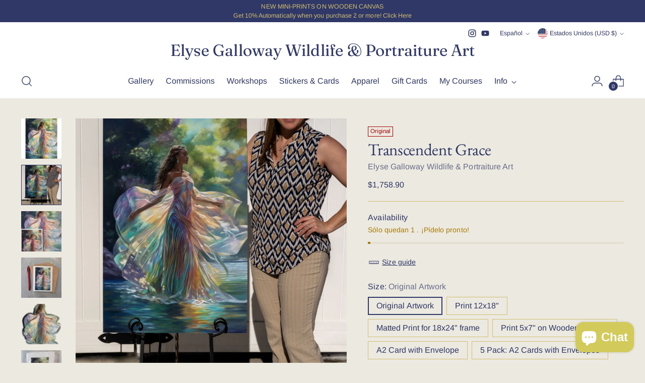

--- FILE ---
content_type: text/html; charset=utf-8
request_url: https://elysegalloway.com/es/products/original-transcendent-grace
body_size: 63824
content:
<!doctype html>

<!--
  ___                 ___           ___           ___
       /  /\                     /__/\         /  /\         /  /\
      /  /:/_                    \  \:\       /  /:/        /  /::\
     /  /:/ /\  ___     ___       \  \:\     /  /:/        /  /:/\:\
    /  /:/ /:/ /__/\   /  /\  ___  \  \:\   /  /:/  ___   /  /:/  \:\
   /__/:/ /:/  \  \:\ /  /:/ /__/\  \__\:\ /__/:/  /  /\ /__/:/ \__\:\
   \  \:\/:/    \  \:\  /:/  \  \:\ /  /:/ \  \:\ /  /:/ \  \:\ /  /:/
    \  \::/      \  \:\/:/    \  \:\  /:/   \  \:\  /:/   \  \:\  /:/
     \  \:\       \  \::/      \  \:\/:/     \  \:\/:/     \  \:\/:/
      \  \:\       \__\/        \  \::/       \  \::/       \  \::/
       \__\/                     \__\/         \__\/         \__\/

  --------------------------------------------------------------------
  #  Stiletto v1.3.3
  #  Documentation: https://fluorescent.co/help/TODO/
  #  Purchase: https://themes.shopify.com/themes/TODO/
  #  A product by Fluorescent: https://fluorescent.co/
  --------------------------------------------------------------------
-->

<html class="no-js" lang="es" style="--announcement-height: 1px;">
  <head>

 
	<script async src='https://cdn.shopify.com/s/files/1/0411/8639/4277/t/11/assets/spotlight.js'></script>

    <link async href='https://cdn.shopify.com/s/files/1/0411/8639/4277/t/11/assets/ymq-option.css' rel='stylesheet'> 

	<link async href='https://option.ymq.cool/option/bottom.css' rel='stylesheet'> 

	<style id="ymq-jsstyle"></style> 

	<script>
		window.best_option = window.best_option || {}; 

		best_option.shop = `elysegalloway.myshopify.com`; 

		best_option.page = `product`; 

		best_option.ymq_option_branding = {}; 
		  
			best_option.ymq_option_branding = {"button":{"--button-background-checked-color":"#000000","--button-background-color":"#FFFFFF","--button-background-disabled-color":"#FFFFFF","--button-border-checked-color":"#000000","--button-border-color":"#000000","--button-border-disabled-color":"#000000","--button-font-checked-color":"#FFFFFF","--button-font-disabled-color":"#cccccc","--button-font-color":"#000000","--button-border-radius":"0","--button-font-size":"14","--button-line-height":"20","--button-margin-l-r":"4","--button-margin-u-d":"4","--button-padding-l-r":"16","--button-padding-u-d":"8"},"radio":{"--radio-border-color":"#BBC1E1","--radio-border-checked-color":"#D1BE73","--radio-border-disabled-color":"#BBC1E1","--radio-border-hover-color":"#BBC1E1","--radio-background-color":"#FFFFFF","--radio-background-checked-color":"#D1BE73","--radio-background-disabled-color":"#E1E6F9","--radio-background-hover-color":"#FFFFFF","--radio-inner-color":"#E1E6F9","--radio-inner-checked-color":"#2F3866","--radio-inner-disabled-color":"#FFFFFF"},"input":{"--input-background-checked-color":"#FFFFFF","--input-background-color":"#FFFFFF","--input-border-checked-color":"#000000","--input-border-color":"#000000","--input-font-checked-color":"#000000","--input-font-color":"#000000","--input-border-radius":"0","--input-font-size":"14","--input-padding-l-r":"16","--input-padding-u-d":"9","--input-width":"100","--input-max-width":"400"},"select":{"--select-border-color":"#000000","--select-border-checked-color":"#000000","--select-background-color":"#FFFFFF","--select-background-checked-color":"#FFFFFF","--select-font-color":"#000000","--select-font-checked-color":"#000000","--select-option-background-color":"#FFFFFF","--select-option-background-checked-color":"#F5F9FF","--select-option-background-disabled-color":"#FFFFFF","--select-option-font-color":"#000000","--select-option-font-checked-color":"#000000","--select-option-font-disabled-color":"#CCCCCC","--select-padding-u-d":"9","--select-padding-l-r":"16","--select-option-padding-u-d":"9","--select-option-padding-l-r":"16","--select-width":"100","--select-max-width":"400","--select-font-size":"14","--select-border-radius":"0"},"multiple":{"--multiple-background-color":"#F5F9FF","--multiple-font-color":"#000000","--multiple-padding-u-d":"2","--multiple-padding-l-r":"8","--multiple-font-size":"12","--multiple-border-radius":"0"},"img":{"--img-border-color":"#E1E1E1","--img-border-checked-color":"#000000","--img-border-disabled-color":"#000000","--img-width":"50","--img-height":"50","--img-margin-u-d":"2","--img-margin-l-r":"2","--img-border-radius":"4"},"upload":{"--upload-background-color":"#409EFF","--upload-font-color":"#FFFFFF","--upload-border-color":"#409EFF","--upload-padding-u-d":"12","--upload-padding-l-r":"20","--upload-font-size":"12","--upload-border-radius":"4"},"cart":{"--cart-border-color":"#000000","--buy-border-color":"#000000","--cart-border-hover-color":"#000000","--buy-border-hover-color":"#000000","--cart-background-color":"#000000","--buy-background-color":"#000000","--cart-background-hover-color":"#000000","--buy-background-hover-color":"#000000","--cart-font-color":"#FFFFFF","--buy-font-color":"#FFFFFF","--cart-font-hover-color":"#FFFFFF","--buy-font-hover-color":"#FFFFFF","--cart-padding-u-d":"12","--cart-padding-l-r":"16","--buy-padding-u-d":"12","--buy-padding-l-r":"16","--cart-margin-u-d":"4","--cart-margin-l-r":"0","--buy-margin-u-d":"4","--buy-margin-l-r":"0","--cart-width":"100","--cart-max-width":"800","--buy-width":"100","--buy-max-width":"800","--cart-font-size":"14","--cart-border-radius":"0","--buy-font-size":"14","--buy-border-radius":"0"},"quantity":{"--quantity-border-color":"#A6A3A3","--quantity-font-color":"#000000","--quantity-background-color":"#FFFFFF","--quantity-width":"150","--quantity-height":"40","--quantity-font-size":"14","--quantity-border-radius":"0"},"global":{"--global-title-color":"#000000","--global-help-color":"#000000","--global-error-color":"#DC3545","--global-title-font-size":"14","--global-help-font-size":"12","--global-error-font-size":"12","--global-margin-top":"0","--global-margin-bottom":"20","--global-margin-left":"0","--global-margin-right":"0","--global-title-margin-top":"0","--global-title-margin-bottom":"5","--global-title-margin-left":"0","--global-title-margin-right":"0","--global-help-margin-top":"5","--global-help-margin-bottom":"0","--global-help-margin-left":"0","--global-help-margin-right":"0","--global-error-margin-top":"5","--global-error-margin-bottom":"0","--global-error-margin-left":"0","--global-error-margin-right":"0"},"discount":{"--new-discount-normal-color":"#1878B9","--new-discount-error-color":"#E22120","--new-discount-layout":"flex-end"},"lan":{"require":"This is a required field.","email":"Please enter a valid email address.","phone":"Please enter the correct phone.","number":"Please enter an number.","integer":"Please enter an integer.","min_char":"Please enter no less than %s characters.","max_char":"Please enter no more than %s characters.","max_s":"Please choose less than %s options.","min_s":"Please choose more than %s options.","total_s":"Please choose %s options.","min":"Please enter no less than %s.","max":"Please enter no more than %s.","currency":"USD","sold_out":"sold out","please_choose":"Please choose","add_to_cart":"ADD TO CART","buy_it_now":"BUY IT NOW","add_price_text":"Selection will add %s to the price","discount_code":"Discount code","application":"Apply","discount_error1":"Enter a valid discount code","discount_error2":"discount code isn't valid for the items in your cart"},"price":{"--price-border-color":"#000000","--price-background-color":"#FFFFFF","--price-font-color":"#000000","--price-price-font-color":"#03de90","--price-padding-u-d":"9","--price-padding-l-r":"16","--price-width":"100","--price-max-width":"400","--price-font-size":"14","--price-border-radius":"0"},"extra":{"is_show":"0","plan":"1","quantity-box":"0","price-value":"3,4,15,6,16,7","variant-original-margin-bottom":"15","strong-dorp-down":"1","radio-unchecked":"1","img-option-bigger":1,"add-button-reload":1,"buy-now-new":1,"open-theme-buy-now":1,"open-theme-ajax-cart":1,"free_plan":0,"timestamp":1647927386,"new":2,"close":"1","color-swatch":"0","variant-original":"0","init-variant-type":"3","show-canvas-text":"1","qty-inline":"3,7,4,6,15,16,5,8","title-value":"1,2,9,10"}}; 
		 
	        
		best_option.product = {"id":7326489444400,"title":"Transcendent Grace","handle":"original-transcendent-grace","description":"\u003cdiv style=\"text-align: center;\"\u003e\n\u003cstrong\u003e\u003c\/strong\u003e\u003cbr\u003e\n\u003c\/div\u003e\n\u003cul\u003e\n\u003cli\u003eOriginal Artwork Size: 24 x 36 inches.\u003c\/li\u003e\n\u003cli\u003eSoft Pastel on Clairefontaine Pastelmat\u003c\/li\u003e\n\u003cli\u003eCertificate of Authenticity.\u003c\/li\u003e\n\u003cli\u003eShipped flat, protected with glassine and sandwiched between wooden panels.\u003c\/li\u003e\n\u003c\/ul\u003e\n\u003cp\u003eFree Shipping on all \u003cstrong\u003eOriginal Artwork\u003c\/strong\u003e within the USA; Discounted Worldwide Shipping Available. Buyers responsible for any import duty fees. \u003cspan\u003eFrames are not included \u003c\/span\u003e\u003cspan\u003ewith\u003c\/span\u003e\u003cspan\u003e \u003c\/span\u003e\u003cspan\u003eshipped artwork\u003c\/span\u003e\u003cspan\u003e for risk of broken glass.\u003c\/span\u003e\u003c\/p\u003e\n\u003cp\u003e\u003cstrong\u003ePrints are Open Edition 12x18\u003c\/strong\u003e inches on matte-finish paper, and come rolled and protected with plastic sleeve and tissue paper in a sturdy long box.\u003cspan\u003e \u003c\/span\u003e\u003cstrong\u003eNOTE\u003c\/strong\u003e: Prints are Not Embellished.\u003c\/p\u003e\n\u003cp\u003e\u003cstrong\u003eMatted Prints\u003c\/strong\u003e are 12x18\" prints mounted inside a white mat with backing board. The assembly will fit inside an 18x24\" frame or displayed As-Is. Shipped flat.\u003c\/p\u003e\n\u003cp\u003e\u003cstrong\u003ePrint 5x7\" on Wooden Canvas\u003c\/strong\u003e. Hangs on the wall or sits on a desk. Flat Matte finish (default). Please send a message if you prefer a Gloss or Satin finish. \u003c\/p\u003e\n\u003cul\u003e\n\u003cli\u003eFlat has no glare, but has very little protection from moisture\/splashes.\u003c\/li\u003e\n\u003cli\u003eSatin will have less glare; the colors will be less vibrant, but look more painterly.\u003c\/li\u003e\n\u003cli\u003eGloss will have high glare and be the most protected.\u003c\/li\u003e\n\u003c\/ul\u003e\n\u003cp\u003e\u003cstrong\u003eCards \u003c\/strong\u003eare size A2 (4.25 x 5.5\") on 10mil thick matte-finish cardstock. They come with craft-color envelopes and are blank inside for your personal message. \u003c\/p\u003e\n\u003cp\u003e\u003cstrong\u003eStickers \u003c\/strong\u003eare matte finished vinyl. Weather resistant front with permenant-adhesive backing. \u003c\/p\u003e\n\u003cp\u003eArtwork is copyright protected; all rights reserved.\u003c\/p\u003e","published_at":"2023-12-25T22:40:42-07:00","created_at":"2023-12-25T22:37:36-07:00","vendor":"Elyse Galloway Wildlife \u0026 Portraiture Art","type":"Original","tags":["Figure","Original","Pastel","Realistic"],"price":350,"price_min":350,"price_max":175890,"available":true,"price_varies":true,"compare_at_price":null,"compare_at_price_min":0,"compare_at_price_max":0,"compare_at_price_varies":false,"variants":[{"id":41070405550128,"title":"Original Artwork","option1":"Original Artwork","option2":null,"option3":null,"sku":"","requires_shipping":true,"taxable":true,"featured_image":{"id":32540667904048,"product_id":7326489444400,"position":2,"created_at":"2023-12-30T16:12:17-07:00","updated_at":"2024-01-01T18:33:27-07:00","alt":null,"width":800,"height":1200,"src":"\/\/elysegalloway.com\/cdn\/shop\/files\/1-TranscendentGrace24x36SoftPastelDec2023ElyseGalloways.jpg?v=1704159207","variant_ids":[41070405550128]},"available":true,"name":"Transcendent Grace - Original Artwork","public_title":"Original Artwork","options":["Original Artwork"],"price":175890,"weight":4536,"compare_at_price":null,"inventory_management":"shopify","barcode":"","featured_media":{"alt":null,"id":25041180295216,"position":2,"preview_image":{"aspect_ratio":0.667,"height":1200,"width":800,"src":"\/\/elysegalloway.com\/cdn\/shop\/files\/1-TranscendentGrace24x36SoftPastelDec2023ElyseGalloways.jpg?v=1704159207"}},"requires_selling_plan":false,"selling_plan_allocations":[]},{"id":41070405582896,"title":"Print 12x18\"","option1":"Print 12x18\"","option2":null,"option3":null,"sku":"","requires_shipping":true,"taxable":true,"featured_image":{"id":32546219491376,"product_id":7326489444400,"position":1,"created_at":"2024-01-01T18:33:25-07:00","updated_at":"2024-01-01T18:33:27-07:00","alt":null,"width":1200,"height":1200,"src":"\/\/elysegalloway.com\/cdn\/shop\/files\/1-TranscendentGrace24x36SoftPastelDec2023ElyseGalloway1x1copys.jpg?v=1704159207","variant_ids":[41070405582896]},"available":true,"name":"Transcendent Grace - Print 12x18\"","public_title":"Print 12x18\"","options":["Print 12x18\""],"price":2500,"weight":170,"compare_at_price":null,"inventory_management":null,"barcode":"","featured_media":{"alt":null,"id":25046770909232,"position":1,"preview_image":{"aspect_ratio":1.0,"height":1200,"width":1200,"src":"\/\/elysegalloway.com\/cdn\/shop\/files\/1-TranscendentGrace24x36SoftPastelDec2023ElyseGalloway1x1copys.jpg?v=1704159207"}},"requires_selling_plan":false,"selling_plan_allocations":[]},{"id":41168352280624,"title":"Matted Print for 18x24\" frame","option1":"Matted Print for 18x24\" frame","option2":null,"option3":null,"sku":"","requires_shipping":true,"taxable":true,"featured_image":{"id":32786304139312,"product_id":7326489444400,"position":6,"created_at":"2024-02-24T16:35:16-07:00","updated_at":"2024-02-24T16:35:18-07:00","alt":null,"width":3024,"height":3024,"src":"\/\/elysegalloway.com\/cdn\/shop\/files\/20240224_162932.jpg?v=1708817718","variant_ids":[41168352280624]},"available":true,"name":"Transcendent Grace - Matted Print for 18x24\" frame","public_title":"Matted Print for 18x24\" frame","options":["Matted Print for 18x24\" frame"],"price":3500,"weight":907,"compare_at_price":null,"inventory_management":null,"barcode":"","featured_media":{"alt":null,"id":25291253022768,"position":6,"preview_image":{"aspect_ratio":1.0,"height":3024,"width":3024,"src":"\/\/elysegalloway.com\/cdn\/shop\/files\/20240224_162932.jpg?v=1708817718"}},"requires_selling_plan":false,"selling_plan_allocations":[]},{"id":41899145920560,"title":"Print 5x7\" on Wooden Canvas","option1":"Print 5x7\" on Wooden Canvas","option2":null,"option3":null,"sku":"","requires_shipping":true,"taxable":true,"featured_image":{"id":35336416329776,"product_id":7326489444400,"position":7,"created_at":"2025-03-16T13:33:45-06:00","updated_at":"2025-03-16T13:33:47-06:00","alt":null,"width":3024,"height":4032,"src":"\/\/elysegalloway.com\/cdn\/shop\/files\/rn-image_picker_lib_temp_861179c1-123d-4389-947c-be519c7a506a.jpg?v=1742153627","variant_ids":[41899145920560]},"available":true,"name":"Transcendent Grace - Print 5x7\" on Wooden Canvas","public_title":"Print 5x7\" on Wooden Canvas","options":["Print 5x7\" on Wooden Canvas"],"price":3500,"weight":113,"compare_at_price":null,"inventory_management":null,"barcode":"","featured_media":{"alt":null,"id":27521357414448,"position":7,"preview_image":{"aspect_ratio":0.75,"height":4032,"width":3024,"src":"\/\/elysegalloway.com\/cdn\/shop\/files\/rn-image_picker_lib_temp_861179c1-123d-4389-947c-be519c7a506a.jpg?v=1742153627"}},"requires_selling_plan":false,"selling_plan_allocations":[]},{"id":41070413709360,"title":"A2 Card with Envelope","option1":"A2 Card with Envelope","option2":null,"option3":null,"sku":"","requires_shipping":true,"taxable":true,"featured_image":{"id":32545709981744,"product_id":7326489444400,"position":4,"created_at":"2024-01-01T12:42:15-07:00","updated_at":"2024-01-01T18:33:27-07:00","alt":null,"width":1209,"height":1209,"src":"\/\/elysegalloway.com\/cdn\/shop\/files\/20240101_122324.jpg?v=1704159207","variant_ids":[41070413709360,41119303204912]},"available":true,"name":"Transcendent Grace - A2 Card with Envelope","public_title":"A2 Card with Envelope","options":["A2 Card with Envelope"],"price":350,"weight":85,"compare_at_price":null,"inventory_management":null,"barcode":"","featured_media":{"alt":null,"id":25046256091184,"position":4,"preview_image":{"aspect_ratio":1.0,"height":1209,"width":1209,"src":"\/\/elysegalloway.com\/cdn\/shop\/files\/20240101_122324.jpg?v=1704159207"}},"requires_selling_plan":false,"selling_plan_allocations":[]},{"id":41119303204912,"title":"5 Pack: A2 Cards with Envelopes","option1":"5 Pack: A2 Cards with Envelopes","option2":null,"option3":null,"sku":"","requires_shipping":true,"taxable":true,"featured_image":{"id":32545709981744,"product_id":7326489444400,"position":4,"created_at":"2024-01-01T12:42:15-07:00","updated_at":"2024-01-01T18:33:27-07:00","alt":null,"width":1209,"height":1209,"src":"\/\/elysegalloway.com\/cdn\/shop\/files\/20240101_122324.jpg?v=1704159207","variant_ids":[41070413709360,41119303204912]},"available":true,"name":"Transcendent Grace - 5 Pack: A2 Cards with Envelopes","public_title":"5 Pack: A2 Cards with Envelopes","options":["5 Pack: A2 Cards with Envelopes"],"price":1488,"weight":142,"compare_at_price":null,"inventory_management":null,"barcode":"","featured_media":{"alt":null,"id":25046256091184,"position":4,"preview_image":{"aspect_ratio":1.0,"height":1209,"width":1209,"src":"\/\/elysegalloway.com\/cdn\/shop\/files\/20240101_122324.jpg?v=1704159207"}},"requires_selling_plan":false,"selling_plan_allocations":[]},{"id":41119131828272,"title":"3x2.5\" Vinyl Sticker","option1":"3x2.5\" Vinyl Sticker","option2":null,"option3":null,"sku":"","requires_shipping":true,"taxable":true,"featured_image":{"id":32655718514736,"product_id":7326489444400,"position":5,"created_at":"2024-01-26T07:44:02-07:00","updated_at":"2024-01-26T07:44:02-07:00","alt":null,"width":384,"height":452,"src":"\/\/elysegalloway.com\/cdn\/shop\/files\/GraceSticker.png?v=1706280242","variant_ids":[41119131828272]},"available":true,"name":"Transcendent Grace - 3x2.5\" Vinyl Sticker","public_title":"3x2.5\" Vinyl Sticker","options":["3x2.5\" Vinyl Sticker"],"price":350,"weight":28,"compare_at_price":null,"inventory_management":"shopify","barcode":"","featured_media":{"alt":null,"id":25157510365232,"position":5,"preview_image":{"aspect_ratio":0.85,"height":452,"width":384,"src":"\/\/elysegalloway.com\/cdn\/shop\/files\/GraceSticker.png?v=1706280242"}},"requires_selling_plan":false,"selling_plan_allocations":[]}],"images":["\/\/elysegalloway.com\/cdn\/shop\/files\/1-TranscendentGrace24x36SoftPastelDec2023ElyseGalloway1x1copys.jpg?v=1704159207","\/\/elysegalloway.com\/cdn\/shop\/files\/1-TranscendentGrace24x36SoftPastelDec2023ElyseGalloways.jpg?v=1704159207","\/\/elysegalloway.com\/cdn\/shop\/files\/20231230_201534.jpg?v=1704159207","\/\/elysegalloway.com\/cdn\/shop\/files\/20240101_122324.jpg?v=1704159207","\/\/elysegalloway.com\/cdn\/shop\/files\/GraceSticker.png?v=1706280242","\/\/elysegalloway.com\/cdn\/shop\/files\/20240224_162932.jpg?v=1708817718","\/\/elysegalloway.com\/cdn\/shop\/files\/rn-image_picker_lib_temp_861179c1-123d-4389-947c-be519c7a506a.jpg?v=1742153627"],"featured_image":"\/\/elysegalloway.com\/cdn\/shop\/files\/1-TranscendentGrace24x36SoftPastelDec2023ElyseGalloway1x1copys.jpg?v=1704159207","options":["Size"],"media":[{"alt":null,"id":25046770909232,"position":1,"preview_image":{"aspect_ratio":1.0,"height":1200,"width":1200,"src":"\/\/elysegalloway.com\/cdn\/shop\/files\/1-TranscendentGrace24x36SoftPastelDec2023ElyseGalloway1x1copys.jpg?v=1704159207"},"aspect_ratio":1.0,"height":1200,"media_type":"image","src":"\/\/elysegalloway.com\/cdn\/shop\/files\/1-TranscendentGrace24x36SoftPastelDec2023ElyseGalloway1x1copys.jpg?v=1704159207","width":1200},{"alt":null,"id":25041180295216,"position":2,"preview_image":{"aspect_ratio":0.667,"height":1200,"width":800,"src":"\/\/elysegalloway.com\/cdn\/shop\/files\/1-TranscendentGrace24x36SoftPastelDec2023ElyseGalloways.jpg?v=1704159207"},"aspect_ratio":0.667,"height":1200,"media_type":"image","src":"\/\/elysegalloway.com\/cdn\/shop\/files\/1-TranscendentGrace24x36SoftPastelDec2023ElyseGalloways.jpg?v=1704159207","width":800},{"alt":null,"id":25041750097968,"position":3,"preview_image":{"aspect_ratio":0.615,"height":3402,"width":2092,"src":"\/\/elysegalloway.com\/cdn\/shop\/files\/20231230_201534.jpg?v=1704159207"},"aspect_ratio":0.615,"height":3402,"media_type":"image","src":"\/\/elysegalloway.com\/cdn\/shop\/files\/20231230_201534.jpg?v=1704159207","width":2092},{"alt":null,"id":25046256091184,"position":4,"preview_image":{"aspect_ratio":1.0,"height":1209,"width":1209,"src":"\/\/elysegalloway.com\/cdn\/shop\/files\/20240101_122324.jpg?v=1704159207"},"aspect_ratio":1.0,"height":1209,"media_type":"image","src":"\/\/elysegalloway.com\/cdn\/shop\/files\/20240101_122324.jpg?v=1704159207","width":1209},{"alt":null,"id":25157510365232,"position":5,"preview_image":{"aspect_ratio":0.85,"height":452,"width":384,"src":"\/\/elysegalloway.com\/cdn\/shop\/files\/GraceSticker.png?v=1706280242"},"aspect_ratio":0.85,"height":452,"media_type":"image","src":"\/\/elysegalloway.com\/cdn\/shop\/files\/GraceSticker.png?v=1706280242","width":384},{"alt":null,"id":25291253022768,"position":6,"preview_image":{"aspect_ratio":1.0,"height":3024,"width":3024,"src":"\/\/elysegalloway.com\/cdn\/shop\/files\/20240224_162932.jpg?v=1708817718"},"aspect_ratio":1.0,"height":3024,"media_type":"image","src":"\/\/elysegalloway.com\/cdn\/shop\/files\/20240224_162932.jpg?v=1708817718","width":3024},{"alt":null,"id":27521357414448,"position":7,"preview_image":{"aspect_ratio":0.75,"height":4032,"width":3024,"src":"\/\/elysegalloway.com\/cdn\/shop\/files\/rn-image_picker_lib_temp_861179c1-123d-4389-947c-be519c7a506a.jpg?v=1742153627"},"aspect_ratio":0.75,"height":4032,"media_type":"image","src":"\/\/elysegalloway.com\/cdn\/shop\/files\/rn-image_picker_lib_temp_861179c1-123d-4389-947c-be519c7a506a.jpg?v=1742153627","width":3024}],"requires_selling_plan":false,"selling_plan_groups":[],"content":"\u003cdiv style=\"text-align: center;\"\u003e\n\u003cstrong\u003e\u003c\/strong\u003e\u003cbr\u003e\n\u003c\/div\u003e\n\u003cul\u003e\n\u003cli\u003eOriginal Artwork Size: 24 x 36 inches.\u003c\/li\u003e\n\u003cli\u003eSoft Pastel on Clairefontaine Pastelmat\u003c\/li\u003e\n\u003cli\u003eCertificate of Authenticity.\u003c\/li\u003e\n\u003cli\u003eShipped flat, protected with glassine and sandwiched between wooden panels.\u003c\/li\u003e\n\u003c\/ul\u003e\n\u003cp\u003eFree Shipping on all \u003cstrong\u003eOriginal Artwork\u003c\/strong\u003e within the USA; Discounted Worldwide Shipping Available. Buyers responsible for any import duty fees. \u003cspan\u003eFrames are not included \u003c\/span\u003e\u003cspan\u003ewith\u003c\/span\u003e\u003cspan\u003e \u003c\/span\u003e\u003cspan\u003eshipped artwork\u003c\/span\u003e\u003cspan\u003e for risk of broken glass.\u003c\/span\u003e\u003c\/p\u003e\n\u003cp\u003e\u003cstrong\u003ePrints are Open Edition 12x18\u003c\/strong\u003e inches on matte-finish paper, and come rolled and protected with plastic sleeve and tissue paper in a sturdy long box.\u003cspan\u003e \u003c\/span\u003e\u003cstrong\u003eNOTE\u003c\/strong\u003e: Prints are Not Embellished.\u003c\/p\u003e\n\u003cp\u003e\u003cstrong\u003eMatted Prints\u003c\/strong\u003e are 12x18\" prints mounted inside a white mat with backing board. The assembly will fit inside an 18x24\" frame or displayed As-Is. Shipped flat.\u003c\/p\u003e\n\u003cp\u003e\u003cstrong\u003ePrint 5x7\" on Wooden Canvas\u003c\/strong\u003e. Hangs on the wall or sits on a desk. Flat Matte finish (default). Please send a message if you prefer a Gloss or Satin finish. \u003c\/p\u003e\n\u003cul\u003e\n\u003cli\u003eFlat has no glare, but has very little protection from moisture\/splashes.\u003c\/li\u003e\n\u003cli\u003eSatin will have less glare; the colors will be less vibrant, but look more painterly.\u003c\/li\u003e\n\u003cli\u003eGloss will have high glare and be the most protected.\u003c\/li\u003e\n\u003c\/ul\u003e\n\u003cp\u003e\u003cstrong\u003eCards \u003c\/strong\u003eare size A2 (4.25 x 5.5\") on 10mil thick matte-finish cardstock. They come with craft-color envelopes and are blank inside for your personal message. \u003c\/p\u003e\n\u003cp\u003e\u003cstrong\u003eStickers \u003c\/strong\u003eare matte finished vinyl. Weather resistant front with permenant-adhesive backing. \u003c\/p\u003e\n\u003cp\u003eArtwork is copyright protected; all rights reserved.\u003c\/p\u003e"}; 

		best_option.ymq_has_only_default_variant = true; 
		 
			best_option.ymq_has_only_default_variant = false; 
		 

        
            best_option.ymq_status = {}; 
    		 
    
    		best_option.ymq_variantjson = {}; 
    		 
    
    		best_option.ymq_option_data = {}; 
    		

    		best_option.ymq_option_condition = {}; 
    		 
              
        
        
        best_option.product_collections = {};
        
            best_option.product_collections[291485614128] = {"id":291485614128,"handle":"5x7-prints-on-wooden-canvas","updated_at":"2025-08-19T21:41:26-06:00","published_at":"2025-03-12T19:36:13-06:00","sort_order":"best-selling","template_suffix":"","published_scope":"global","title":"5x7 Prints on Wooden Canvas","body_html":""};
        
            best_option.product_collections[272915005488] = {"id":272915005488,"handle":"originals","title":"Originals","updated_at":"2025-08-19T21:41:26-06:00","body_html":"","published_at":"2022-10-09T15:00:21-06:00","sort_order":"created-desc","template_suffix":"","disjunctive":false,"rules":[{"column":"tag","relation":"equals","condition":"Original"}],"published_scope":"global","image":{"created_at":"2023-01-19T15:14:34-07:00","alt":null,"width":1253,"height":1673,"src":"\/\/elysegalloway.com\/cdn\/shop\/collections\/1_-_Palomino_Pony_12x16_Mar2022_ElyseGalloway_WM_m.jpg?v=1674166474"}};
        
            best_option.product_collections[261484871728] = {"id":261484871728,"handle":"realism","title":"Realistic Style","updated_at":"2025-11-12T05:11:22-07:00","body_html":"\u003cdiv class=\"xo-gallery\" data-id=\"2\"\u003e\u003c\/div\u003e","published_at":"2021-07-21T23:48:27-06:00","sort_order":"best-selling","template_suffix":"","disjunctive":true,"rules":[{"column":"tag","relation":"equals","condition":"Realistic"}],"published_scope":"global","image":{"created_at":"2022-07-19T16:48:53-06:00","alt":null,"width":1580,"height":1327,"src":"\/\/elysegalloway.com\/cdn\/shop\/collections\/1_-_Soaring_Eagle_20x24_Oil_on_Canvas_July_2022_ElyseGalloway_m.jpg?v=1658270933"}};
        
            best_option.product_collections[272915398704] = {"id":272915398704,"handle":"soft-pastel","title":"Soft Pastel","updated_at":"2025-11-12T05:11:22-07:00","body_html":"","published_at":"2022-10-09T15:38:23-06:00","sort_order":"best-selling","template_suffix":"","disjunctive":false,"rules":[{"column":"tag","relation":"equals","condition":"Pastel"}],"published_scope":"global","image":{"created_at":"2023-01-19T15:06:34-07:00","alt":null,"width":2000,"height":2000,"src":"\/\/elysegalloway.com\/cdn\/shop\/collections\/20230116_170454.jpg?v=1674166146"}};
        
        
        best_option.ymq_template_options = {};
	    best_option.ymq_option_template = {};
		best_option.ymq_option_template_condition = {}; 
	    
	    
	    

        
            best_option.ymq_option_template_sort = `1,2`;
        

        
            best_option.ymq_option_template_sort_before = false;
        
        
        
        best_option.ymq_option_template_c_t = {};
  		best_option.ymq_option_template_condition_c_t = {};
        best_option.ymq_option_template_assign_c_t = {};
        
        
            
            
                
                
                    best_option.ymq_template_options[`tem1`] = {"template":{"ymq1tem1":{"id":"1tem1","type":"12","label":"Upload Image","alert_text":"","a_t1":"","a_t2":"","a_width":"700","hide_title":0,"is_get_to_cart":1,"onetime":0,"required":"0","column_width":"","tooltip":"","tooltip_position":"1","class":"","help":"","weight":"","sku":"","price":"","one_time":"0","file_type":"1","cropped_type":"0","rectangle_ratio":"","file_num":"1","btn_text":"Upload"},"ymq1tem2":{"id":"1tem2","type":"1","label":"Name","placeholder":"Title /  Name","max_char":"20","is_get_to_cart":1,"onetime":0,"required":1,"column_width":"","tooltip":"&quot;none&quot; - if you don&#39;t want a title.","tooltip_position":"1","hide_title":"0","class":"","help":"","alert_text":"","a_t1":"","a_t2":"","a_width":"700","weight":"","sku":"","price":"","one_time":"0","min_char":"","default_text":"","min":"","max":"","field_type":"1"},"ymq1tem5":{"id":"1tem5","type":"1","label":"Titles, Dates, Quote, Saying, Memory, etc.","default_text":"","placeholder":"Titles, Dates, Quote, Saying, Memory, etc.","is_get_to_cart":1,"onetime":0,"required":"0","column_width":"","tooltip":"","tooltip_position":"1","hide_title":"0","class":"","help":"","alert_text":"","a_t1":"","a_t2":"","a_width":"700","weight":"","sku":"","price":"","one_time":"0","min_char":"","max_char":"40","min":"","max":"","field_type":"1"}},"condition":{},"assign":{"type":1,"manual":{"tag":"","collection":"","product":""},"automate":{"type":"2","data":{"1":{"tem_condition":"5","tem_condition_type":"1","tem_condition_value":"Glassware"},"2":{"tem_condition":"5","tem_condition_type":"1","tem_condition_value":"Ornaments"},"3":{"tem_condition":"5","tem_condition_type":"1","tem_condition_value":"Tiles"}}}}};
                    best_option.ymq_option_template_c_t[`tem1`] = best_option.ymq_template_options[`tem1`]['template'];
                    best_option.ymq_option_template_condition_c_t[`tem1`] = best_option.ymq_template_options[`tem1`]['condition'];
                    best_option.ymq_option_template_assign_c_t[`tem1`] = best_option.ymq_template_options[`tem1`]['assign'];
                
            
                
                
                    best_option.ymq_template_options[`tem2`] = {"template":{"ymq2tem1":{"id":"2tem1","type":"4","options":{"2tem1_1":{"allow_link":0,"weight":"","sku":"","id":"2tem1_1","price":"","value":"Small 9x12&quot; = $430.50","hasstock":1,"one_time":"0","default":"0","canvas_type":"2","canvas1":"","canvas2":"","qty_input":0},"2tem1_2":{"allow_link":0,"weight":"","sku":"","id":"2tem1_2","price":"","value":"Medium 12x16&quot; = $574","hasstock":1,"one_time":"0","default":0,"canvas_type":"2","canvas1":"","canvas2":"","qty_input":0},"2tem1_3":{"allow_link":0,"weight":"","sku":"","id":"2tem1_3","price":"","value":"Large 16x20&quot; = $738","hasstock":1,"one_time":"0","default":"0","canvas_type":"2","canvas1":"","canvas2":"","qty_input":0},"2tem1_4":{"allow_link":0,"weight":"","sku":"","id":"2tem1_4","price":"","value":"Statement 24x36&quot; = $1230 ","hasstock":1,"one_time":"0","default":"0","canvas_type":"2","canvas1":"","canvas2":"","qty_input":0},"2tem1_5":{"allow_link":0,"weight":"","sku":"","id":"2tem1_5","price":"","value":"Custom Size (no extra charge) - (Get Quote)","hasstock":1,"one_time":"0","default":"0","canvas_type":"2","canvas1":"","canvas2":"","qty_input":0}},"label":"Select a Size","required":1,"is_get_to_cart":1,"onetime":0,"column_width":"","tooltip":"","tooltip_position":"3","hide_title":"0","class":"","help":"Subtract $200 Booking Payment. Add Applicable Taxes.","alert_text":"<h3 style=\"text-align: center;\">This Price Chart is for New Orders Booked from January - June 2023.</h3>\n<p style=\"text-align: center;\">Includes a Plain/Gradient Background. Blur/Bokeh +10% or Realistic/Complex +20%</p>\n<p style=\"text-align: center;\">**Note: <strong>Subtract </strong>the $200 Booking fee from the total below.</p>\n<p style=\"text-align: center;\">If you have questions, please message me!</p>\n<p style=\"text-align: center;\">------------------------------------</p>\n<table style=\"height: 224px; width: 678px; margin-left: auto; margin-right: auto;\" width=\"775\">\n<tbody>\n<tr style=\"height: 18px;\">\n<td style=\"width: 58.2708px; height: 18px; text-align: center;\"><strong>Length&nbsp;</strong></td>\n<td style=\"width: 10.0729px; height: 18px; text-align: center;\"><strong>x</strong></td>\n<td style=\"width: 44.4688px; height: 18px; text-align: center;\"><strong>Width</strong></td>\n<td style=\"width: 21.1042px; height: 18px; text-align: center;\"><strong>=</strong></td>\n<td style=\"width: 110.375px; height: 18px; text-align: center;\"><strong>&nbsp;Cost&nbsp;</strong></td>\n<td style=\"width: 115.312px; height: 18px; text-align: center;\"><strong>x2 Pets</strong></td>\n<td style=\"width: 111.25px; height: 18px; text-align: center;\"><strong>x3 Pets</strong></td>\n<td style=\"width: 117.25px; height: 18px; text-align: center;\"><strong>x4 Pets</strong></td>\n</tr>\n<tr style=\"height: 18px;\">\n<td style=\"width: 58.3854px; height: 18px; text-align: center;\"><strong>8</strong></td>\n<td style=\"width: 10.0729px; height: 18px; text-align: center;\"><strong>x</strong></td>\n<td style=\"width: 44.5417px; height: 18px; text-align: center;\"><strong>10</strong></td>\n<td style=\"width: 21.1354px; height: 18px; text-align: center;\">=</td>\n<td style=\"width: 110.542px; height: 18px;\">&nbsp;$&nbsp;&nbsp;&nbsp;&nbsp;&nbsp;&nbsp;&nbsp;&nbsp;&nbsp; 369.00</td>\n<td style=\"width: 115.458px; height: 18px; text-align: center;\">X</td>\n<td style=\"width: 111.354px; text-align: center; height: 18px;\">X&nbsp;</td>\n<td style=\"width: 117.438px; text-align: center; height: 18px;\">X&nbsp;</td>\n</tr>\n<tr style=\"height: 18px;\">\n<td style=\"width: 58.3854px; height: 18px; text-align: center;\"><strong>9</strong></td>\n<td style=\"width: 10.0729px; height: 18px; text-align: center;\"><strong>x</strong></td>\n<td style=\"width: 44.5417px; height: 18px; text-align: center;\"><strong>12</strong></td>\n<td style=\"width: 21.125px; height: 18px; text-align: center;\">=</td>\n<td style=\"width: 110.552px; height: 18px;\">&nbsp;$&nbsp;&nbsp;&nbsp;&nbsp;&nbsp;&nbsp;&nbsp;&nbsp;&nbsp; 430.50</td>\n<td style=\"width: 115.469px; height: 18px; text-align: center;\">&nbsp;X&nbsp;</td>\n<td style=\"width: 111.354px; text-align: center; height: 18px;\">X</td>\n<td style=\"width: 117.5px; text-align: center; height: 18px;\">X</td>\n</tr>\n<tr style=\"height: 18px;\">\n<td style=\"width: 58.375px; height: 18px; text-align: center;\"><strong>12</strong></td>\n<td style=\"width: 10.0729px; height: 18px; text-align: center;\"><strong>x</strong></td>\n<td style=\"width: 44.5417px; height: 18px; text-align: center;\"><strong>12</strong></td>\n<td style=\"width: 21.125px; height: 18px; text-align: center;\">=</td>\n<td style=\"width: 110.542px; height: 18px;\">&nbsp;$&nbsp;&nbsp;&nbsp;&nbsp;&nbsp;&nbsp;&nbsp;&nbsp;&nbsp; 492.00</td>\n<td style=\"width: 115.469px; height: 18px; text-align: center;\">&nbsp;X&nbsp;</td>\n<td style=\"width: 111.344px; text-align: center; height: 18px;\">X</td>\n<td style=\"width: 117.531px; text-align: center; height: 18px;\">X</td>\n</tr>\n<tr style=\"height: 18px;\">\n<td style=\"width: 58.375px; height: 18px; text-align: center;\"><strong>11</strong></td>\n<td style=\"width: 10.0729px; height: 18px; text-align: center;\"><strong>x</strong></td>\n<td style=\"width: 44.5417px; height: 18px; text-align: center;\"><strong>14</strong></td>\n<td style=\"width: 21.125px; height: 18px; text-align: center;\">=</td>\n<td style=\"width: 110.542px; height: 18px;\">&nbsp;$&nbsp;&nbsp;&nbsp;&nbsp;&nbsp;&nbsp;&nbsp;&nbsp;&nbsp; 512.50</td>\n<td style=\"width: 115.469px; height: 18px;\">&nbsp;$&nbsp;&nbsp;&nbsp;&nbsp;&nbsp;&nbsp;&nbsp;&nbsp; 615.00</td>\n<td style=\"width: 111.344px; text-align: center; height: 18px;\">&nbsp;X&nbsp;</td>\n<td style=\"width: 117.531px; text-align: center; height: 18px;\">&nbsp;X&nbsp;</td>\n</tr>\n<tr style=\"height: 18px;\">\n<td style=\"width: 58.375px; height: 18px; text-align: center;\"><strong>12</strong></td>\n<td style=\"width: 10.0729px; height: 18px; text-align: center;\"><strong>x</strong></td>\n<td style=\"width: 44.5417px; height: 18px; text-align: center;\"><strong>16</strong></td>\n<td style=\"width: 21.125px; height: 18px; text-align: center;\">=</td>\n<td style=\"width: 110.542px; height: 18px;\">&nbsp;$&nbsp;&nbsp;&nbsp;&nbsp;&nbsp;&nbsp;&nbsp;&nbsp;&nbsp; 574.00</td>\n<td style=\"width: 115.469px; height: 18px;\">&nbsp;$&nbsp;&nbsp;&nbsp;&nbsp;&nbsp;&nbsp;&nbsp;&nbsp; 688.80</td>\n<td style=\"width: 111.344px; text-align: center; height: 18px;\">&nbsp;X&nbsp;</td>\n<td style=\"width: 117.531px; text-align: center; height: 18px;\">&nbsp;X&nbsp;</td>\n</tr>\n<tr style=\"height: 37px;\">\n<td style=\"width: 58.375px; height: 17px; text-align: center;\"><strong>16</strong></td>\n<td style=\"width: 10.0729px; height: 17px; text-align: center;\"><strong>x</strong></td>\n<td style=\"width: 44.5417px; height: 17px; text-align: center;\"><strong>20</strong></td>\n<td style=\"width: 21.125px; height: 17px; text-align: center;\">=</td>\n<td style=\"width: 110.542px; height: 17px;\">&nbsp;$&nbsp;&nbsp;&nbsp;&nbsp;&nbsp;&nbsp;&nbsp;&nbsp;&nbsp; 738.00</td>\n<td style=\"width: 115.469px; height: 17px;\">&nbsp;$&nbsp;&nbsp;&nbsp;&nbsp;&nbsp;&nbsp;&nbsp;&nbsp; 885.60</td>\n<td style=\"width: 111.344px; height: 17px;\">&nbsp;$&nbsp;&nbsp;&nbsp;&nbsp;&nbsp; 1,033.20</td>\n<td style=\"width: 117.531px; height: 17px;\">&nbsp;$&nbsp;&nbsp;&nbsp;&nbsp;&nbsp; 1,180.80</td>\n</tr>\n<tr style=\"height: 37px;\">\n<td style=\"width: 58.375px; height: 24px; text-align: center;\"><strong>20</strong></td>\n<td style=\"width: 10.0729px; height: 24px; text-align: center;\"><strong>x</strong></td>\n<td style=\"width: 44.5417px; height: 24px; text-align: center;\"><strong>24</strong></td>\n<td style=\"width: 21.125px; height: 24px; text-align: center;\">=</td>\n<td style=\"width: 110.542px; height: 24px;\">&nbsp;$&nbsp;&nbsp;&nbsp;&nbsp;&nbsp;&nbsp;&nbsp;&nbsp;&nbsp; 902.00</td>\n<td style=\"width: 115.469px; height: 24px;\">&nbsp;$&nbsp;&nbsp;&nbsp;&nbsp;&nbsp; 1,082.40</td>\n<td style=\"width: 111.344px; height: 24px;\">&nbsp;$&nbsp;&nbsp;&nbsp;&nbsp;&nbsp; 1,262.80</td>\n<td style=\"width: 117.531px; height: 24px;\">&nbsp;$&nbsp;&nbsp;&nbsp;&nbsp;&nbsp; 1,443.20</td>\n</tr>\n<tr style=\"height: 37px;\">\n<td style=\"width: 58.375px; height: 23px; text-align: center;\"><strong>24</strong></td>\n<td style=\"width: 10.0729px; height: 23px; text-align: center;\"><strong>x</strong></td>\n<td style=\"width: 44.5417px; height: 23px; text-align: center;\"><strong>36</strong></td>\n<td style=\"width: 21.125px; height: 23px; text-align: center;\">=</td>\n<td style=\"width: 110.542px; height: 23px;\">&nbsp;$&nbsp;&nbsp;&nbsp;&nbsp;&nbsp;&nbsp; 1,230.00</td>\n<td style=\"width: 115.469px; height: 23px;\">&nbsp;$&nbsp;&nbsp;&nbsp;&nbsp;&nbsp; 1,476.00</td>\n<td style=\"width: 111.344px; height: 23px;\">&nbsp;$&nbsp;&nbsp;&nbsp;&nbsp;&nbsp; 1,722.00</td>\n<td style=\"width: 117.531px; height: 23px;\">&nbsp;$&nbsp;&nbsp;&nbsp;&nbsp;&nbsp; 1,968.00</td>\n</tr>\n<tr style=\"height: 37px;\">\n<td style=\"width: 58.375px; height: 25px; text-align: center;\"><strong>36</strong></td>\n<td style=\"width: 10.0729px; height: 25px; text-align: center;\"><strong>x</strong></td>\n<td style=\"width: 44.5417px; height: 25px; text-align: center;\"><strong>48</strong></td>\n<td style=\"width: 21.125px; height: 25px; text-align: center;\">=</td>\n<td style=\"width: 110.542px; height: 25px;\">&nbsp;$&nbsp;&nbsp;&nbsp;&nbsp;&nbsp;&nbsp; 1,722.00</td>\n<td style=\"width: 115.469px; height: 25px;\">&nbsp;$&nbsp;&nbsp;&nbsp;&nbsp;&nbsp; 2,066.40</td>\n<td style=\"width: 111.344px; height: 25px;\">&nbsp;$&nbsp;&nbsp;&nbsp;&nbsp;&nbsp; 2,410.80</td>\n<td style=\"width: 117.531px; height: 25px;\">&nbsp;$&nbsp;&nbsp;&nbsp;&nbsp;&nbsp; 2,755.20</td>\n</tr>\n<tr style=\"height: 37px;\">\n<td style=\"width: 58.375px; height: 10px; text-align: center;\"><strong>48</strong></td>\n<td style=\"width: 10.0729px; height: 10px; text-align: center;\"><strong>x</strong></td>\n<td style=\"width: 44.5417px; height: 10px; text-align: center;\"><strong>60</strong></td>\n<td style=\"width: 21.125px; height: 10px; text-align: center;\">=</td>\n<td style=\"width: 110.542px; height: 10px;\">&nbsp;$&nbsp;&nbsp;&nbsp;&nbsp;&nbsp;&nbsp; 2,214.00</td>\n<td style=\"width: 115.469px; height: 10px;\">&nbsp;$&nbsp;&nbsp;&nbsp;&nbsp;&nbsp; 2,656.80</td>\n<td style=\"width: 111.344px; height: 10px;\">&nbsp;$&nbsp;&nbsp;&nbsp;&nbsp;&nbsp; 3,099.60</td>\n<td style=\"width: 117.531px; height: 10px;\">&nbsp;$&nbsp;&nbsp;&nbsp;&nbsp;&nbsp; 3,542.40</td>\n</tr>\n</tbody>\n</table>\n<p style=\"text-align: center;\">------------------------------------</p>\n<p style=\"text-align: center;\">Custom Size Quotes Available Upon Request, no extra charge.</p>\n<p style=\"text-align: center;\"><strong>In a Rush?</strong> Ask about 2-4 week Rush Services.</p>\n<p style=\"text-align: center;\">All Portraits are done in Soft Pastel (unless requested otherwise).</p>\n<p style=\"text-align: center;\">&nbsp;</p>\n<p style=\"text-align: center;\"><strong>Coming Jul 2023</strong>: Charcoal (Black &amp; White) priced 20% Less. Book Now to Save.</p>\n<p style=\"text-align: center;\"><strong>Coming Jan 2024</strong>: Airbrush Portraits. Book Now to Save.</p>\n<p>&nbsp;</p>","a_t1":"(Click here for MORE Sizes & Prices)","a_t2":"https://cdn.shopify.com/s/files/1/0249/0223/8256/files/tape_measure.png?v=1672391342","a_width":"700","style":"1","min_s":"","max_s":"","width":"","height":"","b_radius":"","zoom":"1","is_a":1},"ymq2tem2":{"id":"2tem2","type":"4","options":{"2tem2_1":{"allow_link":0,"weight":"","sku":"","id":"2tem2_1","price":"","value":"1 Subject (Included)","hasstock":1,"one_time":"0","default":0,"canvas_type":"2","canvas1":"","canvas2":"","qty_input":0},"2tem2_2":{"allow_link":0,"weight":"","sku":"","id":"2tem2_2","price":"","value":"2 Subject (+20%)","hasstock":1,"one_time":"0","default":"0","canvas_type":"2","canvas1":"","canvas2":"","qty_input":0},"2tem2_3":{"allow_link":0,"weight":"","sku":"","id":"2tem2_3","price":"","value":"3 Subject (+40%) (+20% for each additional)","hasstock":1,"one_time":"0","default":"0","canvas_type":"2","canvas1":"","canvas2":"","qty_input":0}},"label":"How Many Subjects? (Animals/People)","required":1,"is_get_to_cart":1,"onetime":0,"column_width":"","tooltip":"","tooltip_position":"1","hide_title":"0","class":"","help":"","alert_text":"","a_t1":"","a_t2":"","a_width":"700","style":"1","min_s":"","max_s":"","qty_input":0,"width":"","height":"","b_radius":"","zoom":"1"},"ymq2tem3":{"id":"2tem3","type":"5","options":{"2tem3_4":{"allow_link":0,"weight":"","sku":"","id":"2tem3_4","price":"","value":"Plain (Included)","hasstock":1,"one_time":"0","default":1,"canvas_type":"2","canvas1":"","canvas2":"https://cdn.shopify.com/s/files/1/0249/0223/8256/files/1_-_Palomino_Pony_12x16_Mar2022_ElyseGalloway_WM_m.jpg?v=1669506264","qty_input":0},"2tem3_1":{"allow_link":0,"weight":"","sku":"","id":"2tem3_1","price":"","value":"Gradient (Included)","hasstock":1,"one_time":"0","default":"0","canvas_type":"2","canvas1":"","canvas2":"https://cdn.shopify.com/s/files/1/0249/0223/8256/files/1_-_Chief_16x20_Apr2020_ElyseGalloway_2.jpg?v=1672384533","qty_input":0},"2tem3_2":{"allow_link":0,"weight":"","sku":"","id":"2tem3_2","price":"","value":"Bokeh (+10%)","hasstock":1,"one_time":"0","default":"0","canvas_type":"2","canvas1":"","canvas2":"https://cdn.shopify.com/s/files/1/0249/0223/8256/files/1_-_Lola_12x12_Feb2022_Pastel_ElyseGalloway_WM_Square.jpg?v=1672384496","qty_input":0},"2tem3_5":{"allow_link":0,"weight":"","sku":"","id":"2tem3_5","price":"","value":"Blurry Minimal Detail (+10%)","hasstock":1,"one_time":"0","default":"0","canvas_type":"2","canvas1":"","canvas2":"https://cdn.shopify.com/s/files/1/0249/0223/8256/files/1_-_Tara_13X16_Aug2022_ElyseGalloway_WM_square_2.jpg?v=1671644347","qty_input":0},"2tem3_6":{"allow_link":0,"weight":"","sku":"","id":"2tem3_6","price":"","value":"Detailed (+20%)","hasstock":1,"one_time":"0","default":"0","canvas_type":"2","canvas1":"","canvas2":"https://cdn.shopify.com/s/files/1/0249/0223/8256/files/1_-_Fitz_12x16_June2021_Elyse_Galloway_WM.jpg?v=1672385029","qty_input":0},"2tem3_3":{"allow_link":0,"weight":"","sku":"","id":"2tem3_3","price":"","value":"Complex (+20%)","hasstock":1,"one_time":"0","default":"0","canvas_type":"2","canvas1":"","canvas2":"https://cdn.shopify.com/s/files/1/0249/0223/8256/files/Jake_12x16_Oct_2022_Elyse_Galloway_s_14172fa9-206e-4f70-a6f4-e0c974fed32c.jpg?v=1672384574","qty_input":0}},"label":"The Background Style","required":0,"tooltip":"If you&#39;re not sure, we&#39;ll figure this out during our chat.","is_get_to_cart":1,"onetime":0,"column_width":"","tooltip_position":"1","hide_title":"0","class":"","help":"","alert_text":"","a_t1":"","a_t2":"","a_width":"700","style":"1","width":"","height":"","b_radius":"","zoom":"1","min_s":"","max_s":""},"ymq2tem7":{"id":"2tem7","type":"4","options":{"2tem7_1":{"allow_link":0,"weight":"","sku":"","id":"2tem7_1","price":"","value":"Ask about 2-4-week Rush Services. ","hasstock":1,"one_time":"0","default":"0","canvas_type":"2","canvas1":"","canvas2":"","qty_input":0},"2tem7_2":{"allow_link":0,"weight":"","sku":"","id":"2tem7_2","price":"","value":"No Hurry. I understand there is a few months waiting period before Elyse starts my artwork. I want to lock the price in right now.","hasstock":1,"one_time":"0","default":0,"canvas_type":"2","canvas1":"","canvas2":"","qty_input":0}},"label":"In a Hurry?","is_get_to_cart":1,"onetime":0,"required":1,"column_width":"","tooltip":"","tooltip_position":"3","hide_title":"0","class":"","help":"+52% to Total; Full payment required before starting.","alert_text":"","a_t1":"","a_t2":"","a_width":"700","style":"1","width":"","height":"","b_radius":"","zoom":"1","min_s":"","max_s":""},"ymq2tem6":{"id":"2tem6","type":"11","label":"Calculation","html":"<p style=\"text-align: center;\"><strong>How I calculate for you:</strong></p>\n<p style=\"text-align: center;\">Size + Subjects + Background = Total <strong>- Booking </strong>Payment</p>\n<p style=\"text-align: center;\"><em>or</em></p>\n<p style=\"text-align: center;\">Size + Subjects + Background = Total + <strong>Rush </strong>(if applicable)</p>","class":""}},"condition":{"2tem2_2":{"type":"2","disabled_text":"Please Choose a Larger Size","andor":"||","show":"2","children":"","options":{"1":{"type":"1","id":"2tem1","option_type":4,"value":"2tem1_1"}}},"2tem2_3":{"type":"2","disabled_text":"Please Choose a Larger Size","andor":"||","show":"2","children":"","options":{"1":{"type":"1","id":"2tem1","option_type":4,"value":"2tem1_1,2tem1_2"}}}},"assign":{"type":0,"manual":{"tag":"","collection":"","product":""},"automate":{"type":"1","data":{"1":{"tem_condition":1,"tem_condition_type":1,"tem_condition_value":""}}}}};
                    best_option.ymq_option_template_c_t[`tem2`] = best_option.ymq_template_options[`tem2`]['template'];
                    best_option.ymq_option_template_condition_c_t[`tem2`] = best_option.ymq_template_options[`tem2`]['condition'];
                    best_option.ymq_option_template_assign_c_t[`tem2`] = best_option.ymq_template_options[`tem2`]['assign'];
                
            
        

        

        
	</script>

	<script async src='https://options.ymq.cool/option/best-options.js'></script>

 

    <meta charset="UTF-8">
    <meta http-equiv="X-UA-Compatible" content="IE=edge,chrome=1">
    <meta name="viewport" content="width=device-width,initial-scale=1">
    <link rel="canonical" href="https://elysegalloway.com/es/products/original-transcendent-grace">
    <link rel="preconnect" href="https://cdn.shopify.com" crossorigin><link rel="shortcut icon" href="//elysegalloway.com/cdn/shop/files/Signature.jpg?crop=center&height=32&v=1653276220&width=32" type="image/png"><title>Transcendent Grace
&ndash; Elyse Galloway Wildlife &amp; Portraiture Art</title><meta name="description" content="Original Artwork Size: 24 x 36 inches. Soft Pastel on Clairefontaine Pastelmat Certificate of Authenticity. Shipped flat, protected with glassine and sandwiched between wooden panels. Free Shipping on all Original Artwork within the USA; Discounted Worldwide Shipping Available. Buyers responsible for any import duty fe">





  
  
  
  
  




<meta name="description" content="Original Artwork Size: 24 x 36 inches. Soft Pastel on Clairefontaine Pastelmat Certificate of Authenticity. Shipped flat, protected with glassine and sandwiched between wooden panels. Free Shipping on all Original Artwork within the USA; Discounted Worldwide Shipping Available. Buyers responsible for any import duty fe">
<meta property="og:url" content="https://elysegalloway.com/es/products/original-transcendent-grace">
<meta property="og:site_name" content="Elyse Galloway Wildlife &amp; Portraiture Art">
<meta property="og:type" content="product">
<meta property="og:title" content="Transcendent Grace">
<meta property="og:description" content="Original Artwork Size: 24 x 36 inches. Soft Pastel on Clairefontaine Pastelmat Certificate of Authenticity. Shipped flat, protected with glassine and sandwiched between wooden panels. Free Shipping on all Original Artwork within the USA; Discounted Worldwide Shipping Available. Buyers responsible for any import duty fe">
<meta property="og:image" content="http://elysegalloway.com/cdn/shop/files/1-TranscendentGrace24x36SoftPastelDec2023ElyseGalloway1x1copys.jpg?v=1704159207&width=1024">
<meta property="og:image:secure_url" content="https://elysegalloway.com/cdn/shop/files/1-TranscendentGrace24x36SoftPastelDec2023ElyseGalloway1x1copys.jpg?v=1704159207&width=1024">
<meta property="og:price:amount" content="3.50">
<meta property="og:price:currency" content="USD">

<meta name="twitter:title" content="Transcendent Grace">
<meta name="twitter:description" content="Original Artwork Size: 24 x 36 inches. Soft Pastel on Clairefontaine Pastelmat Certificate of Authenticity. Shipped flat, protected with glassine and sandwiched between wooden panels. Free Shipping on all Original Artwork within the USA; Discounted Worldwide Shipping Available. Buyers responsible for any import duty fe">
<meta name="twitter:card" content="summary_large_image">
<meta name="twitter:image" content="https://elysegalloway.com/cdn/shop/files/1-TranscendentGrace24x36SoftPastelDec2023ElyseGalloway1x1copys.jpg?v=1704159207&width=1024">
<meta name="twitter:image:width" content="480">
<meta name="twitter:image:height" content="480">


    <script>
  console.log('Stiletto v1.3.3 by Fluorescent');

  document.documentElement.className = document.documentElement.className.replace('no-js', '');
  if (window.matchMedia(`(prefers-reduced-motion: reduce)`) === true || window.matchMedia(`(prefers-reduced-motion: reduce)`).matches === true) {
    document.documentElement.classList.add('prefers-reduced-motion');
  }

  window.theme = {
    version: 'v1.3.3',
    moneyFormat: "${{amount}}",
    strings: {
      name: "Elyse Galloway Wildlife \u0026amp; Portraiture Art",
      accessibility: {
        play_video: "Juega a",
        pause_video: "Pausa",
        range_lower: "Baja",
        range_upper: "Arriba"
      },
      product: {
        no_shipping_rates: "Tarifa de envío no disponible",
        country_placeholder: "País\/Región",
        review: "Escriba un comentario"
      },
      products: {
        product: {
          unavailable: "No disponible",
          unitPrice: "Precio de la unidad",
          unitPriceSeparator: "Por",
          sku: "SKU"
        }
      },
      cart: {
        editCartNote: "Editar notas de pedido",
        addCartNote: "Añada una nota a su pedido"
      },
      pagination: {
        viewing: "Está viendo {{ of }} de {{ total }}",
        products: "productos",
        results: "Resultados"
      }
    },
    routes: {
      root: "/es",
      cart: {
        base: "/es/cart",
        add: "/es/cart/add",
        change: "/es/cart/change",
        update: "/es/cart/update",
        clear: "/es/cart/clear",
        // Manual routes until Shopify adds support
        shipping: "/es/cart/shipping_rates",
      },
      // Manual routes until Shopify adds support
      products: "/es/products",
      productRecommendations: "/es/recommendations/products",
      predictive_search_url: '/es/search/suggest',
    },
    icons: {
      chevron: "\u003cspan class=\"icon icon-new icon-chevron \"\u003e\n  \u003csvg viewBox=\"0 0 24 24\" fill=\"none\" xmlns=\"http:\/\/www.w3.org\/2000\/svg\"\u003e\u003cpath d=\"M1.875 7.438 12 17.563 22.125 7.438\" stroke=\"currentColor\" stroke-width=\"2\"\/\u003e\u003c\/svg\u003e\n\u003c\/span\u003e\n\n",
      close: "\u003cspan class=\"icon icon-new icon-close \"\u003e\n  \u003csvg viewBox=\"0 0 24 24\" fill=\"none\" xmlns=\"http:\/\/www.w3.org\/2000\/svg\"\u003e\u003cpath d=\"M2.66 1.34 2 .68.68 2l.66.66 1.32-1.32zm18.68 21.32.66.66L23.32 22l-.66-.66-1.32 1.32zm1.32-20 .66-.66L22 .68l-.66.66 1.32 1.32zM1.34 21.34.68 22 2 23.32l.66-.66-1.32-1.32zm0-18.68 10 10 1.32-1.32-10-10-1.32 1.32zm11.32 10 10-10-1.32-1.32-10 10 1.32 1.32zm-1.32-1.32-10 10 1.32 1.32 10-10-1.32-1.32zm0 1.32 10 10 1.32-1.32-10-10-1.32 1.32z\" fill=\"currentColor\"\/\u003e\u003c\/svg\u003e\n\u003c\/span\u003e\n\n",
      zoom: "\u003cspan class=\"icon icon-new icon-zoom \"\u003e\n  \u003csvg viewBox=\"0 0 24 24\" fill=\"none\" xmlns=\"http:\/\/www.w3.org\/2000\/svg\"\u003e\u003cpath d=\"M10.3,19.71c5.21,0,9.44-4.23,9.44-9.44S15.51,.83,10.3,.83,.86,5.05,.86,10.27s4.23,9.44,9.44,9.44Z\" fill=\"none\" stroke=\"currentColor\" stroke-linecap=\"round\" stroke-miterlimit=\"10\" stroke-width=\"1.63\"\/\u003e\n          \u003cpath d=\"M5.05,10.27H15.54\" fill=\"none\" stroke=\"currentColor\" stroke-miterlimit=\"10\" stroke-width=\"1.63\"\/\u003e\n          \u003cpath class=\"cross-up\" d=\"M10.3,5.02V15.51\" fill=\"none\" stroke=\"currentColor\" stroke-miterlimit=\"10\" stroke-width=\"1.63\"\/\u003e\n          \u003cpath d=\"M16.92,16.9l6.49,6.49\" fill=\"none\" stroke=\"currentColor\" stroke-miterlimit=\"10\" stroke-width=\"1.63\"\/\u003e\u003c\/svg\u003e\n\u003c\/span\u003e\n\n"
    }
  }

  
</script>

    <style>
  @font-face {
  font-family: Fraunces;
  font-weight: 400;
  font-style: normal;
  font-display: swap;
  src: url("//elysegalloway.com/cdn/fonts/fraunces/fraunces_n4.8e6986daad4907c36a536fb8d55aaf5318c974ca.woff2") format("woff2"),
       url("//elysegalloway.com/cdn/fonts/fraunces/fraunces_n4.879060358fafcf2c4c4b6df76c608dc301ced93b.woff") format("woff");
}

  @font-face {
  font-family: "EB Garamond";
  font-weight: 400;
  font-style: normal;
  font-display: swap;
  src: url("//elysegalloway.com/cdn/fonts/ebgaramond/ebgaramond_n4.f03b4ad40330b0ec2af5bb96f169ce0df8a12bc0.woff2") format("woff2"),
       url("//elysegalloway.com/cdn/fonts/ebgaramond/ebgaramond_n4.73939a8b7fe7c6b6b560b459d64db062f2ba1a29.woff") format("woff");
}

  
  @font-face {
  font-family: Arimo;
  font-weight: 400;
  font-style: normal;
  font-display: swap;
  src: url("//elysegalloway.com/cdn/fonts/arimo/arimo_n4.a7efb558ca22d2002248bbe6f302a98edee38e35.woff2") format("woff2"),
       url("//elysegalloway.com/cdn/fonts/arimo/arimo_n4.0da809f7d1d5ede2a73be7094ac00741efdb6387.woff") format("woff");
}

  @font-face {
  font-family: Arimo;
  font-weight: 700;
  font-style: normal;
  font-display: swap;
  src: url("//elysegalloway.com/cdn/fonts/arimo/arimo_n7.1d2d0638e6a1228d86beb0e10006e3280ccb2d04.woff2") format("woff2"),
       url("//elysegalloway.com/cdn/fonts/arimo/arimo_n7.f4b9139e8eac4a17b38b8707044c20f54c3be479.woff") format("woff");
}

  @font-face {
  font-family: Arimo;
  font-weight: 400;
  font-style: italic;
  font-display: swap;
  src: url("//elysegalloway.com/cdn/fonts/arimo/arimo_i4.438ddb21a1b98c7230698d70dc1a21df235701b2.woff2") format("woff2"),
       url("//elysegalloway.com/cdn/fonts/arimo/arimo_i4.0e1908a0dc1ec32fabb5a03a0c9ee2083f82e3d7.woff") format("woff");
}

  @font-face {
  font-family: Arimo;
  font-weight: 700;
  font-style: italic;
  font-display: swap;
  src: url("//elysegalloway.com/cdn/fonts/arimo/arimo_i7.b9f09537c29041ec8d51f8cdb7c9b8e4f1f82cb1.woff2") format("woff2"),
       url("//elysegalloway.com/cdn/fonts/arimo/arimo_i7.ec659fc855f754fd0b1bd052e606bba1058f73da.woff") format("woff");
}


  :root {
    --color-text: #2f3866;
    --color-text-8-percent: rgba(47, 56, 102, 0.08);  
    --color-text-alpha: rgba(47, 56, 102, 0.35);
    --color-text-meta: rgba(47, 56, 102, 0.6);
    --color-text-link: #5e80ae;
    --color-text-error: #D02F2E;
    --color-text-success: #478947;

    --color-background: #ece9e0;
    --color-background-semi-transparent-80: rgba(236, 233, 224, 0.8);
    --color-background-semi-transparent-90: rgba(236, 233, 224, 0.9);

    --color-background-transparent: rgba(236, 233, 224, 0);
    --color-border: #d1be73;
    --color-border-meta: rgba(209, 190, 115, 0.6);
    --color-overlay: rgba(0, 0, 0, 0.7);

    --color-background-meta: #e4e0d3;
    --color-background-darker-meta: #dad5c3;
    --color-background-placeholder: #dad5c3;
    --color-background-placeholder-lighter: #e0dccd;
    --color-foreground-placeholder: rgba(47, 56, 102, 0.4);

    --color-border-input: #d1be73;
    --color-border-input-alpha: rgba(209, 190, 115, 0.25);
    --color-text-input: #2f3866;
    --color-text-input-alpha: rgba(47, 56, 102, 0.04);

    --color-text-button: #ffffff;

    --color-background-button: #d1be73;
    --color-background-button-alpha: rgba(209, 190, 115, 0.6);
    --color-background-outline-button-alpha: rgba(209, 190, 115, 0.1);
    --color-background-button-hover: #a79037;

    --color-icon: rgba(47, 56, 102, 0.4);
    --color-icon-darker: rgba(47, 56, 102, 0.6);

    --color-text-sale-badge: #C31818;
    --color-background-sold-badge: #2f3866;
    --color-text-sold-badge: #ffffff;

    --color-text-header: #2f3866;
    --color-text-header-half-transparent: rgba(47, 56, 102, 0.5);

    --color-background-header: #ffffff;
    --color-background-header-transparent: rgba(255, 255, 255, 0);
    --color-icon-header: #2f3866;
    --color-shadow-header: rgba(0, 0, 0, 0.15);

    --color-background-footer: #14182d;
    --color-text-footer: #ffffff;
    --color-text-footer-subdued: rgba(255, 255, 255, 0.7);

    --color-products-sale-price: #d1be73;
    --color-products-rating-star: #2f3866;

    --color-products-stock-good: #798c5e;
    --color-products-stock-medium: #A77A06;
    --color-products-stock-bad: #A70100;

    --font-logo: Fraunces, serif;
    --font-logo-weight: 400;
    --font-logo-style: normal;
    --logo-text-transform: none;
    --logo-letter-spacing: 0.0em;

    --font-heading: "EB Garamond", serif;
    --font-heading-weight: 400;
    --font-heading-style: normal;
    --font-heading-text-transform: none;
    --font-heading-base-letter-spacing: -0.01em;
    --font-heading-base-size: 44px;

    --font-body: Arimo, sans-serif;
    --font-body-weight: 400;
    --font-body-style: normal;
    --font-body-italic: italic;
    --font-body-bold-weight: 700;
    --font-body-base-letter-spacing: 0.005em;
    --font-body-base-size: 16px;

    /* Typography */
    --line-height-heading: 1.1;
    --line-height-subheading: 1.33;
    --line-height-body: 1.5;

    --logo-font-size: 
clamp(1.4rem, 1.1513812154696133rem + 1.0607734806629836vw, 2.0rem)
;

    --font-size-navigation-base: 16px;
    --font-navigation-base-letter-spacing: 0.0em;
    --font-navigation-base-text-transform: none;

    --font-size-heading-display-1: 
clamp(3.3rem, 2.958149171270718rem + 1.4585635359116023vw, 4.125rem)
;
    --font-size-heading-display-2: 
clamp(2.9326rem, 2.6288085635359115rem + 1.2961767955801107vw, 3.66575rem)
;
    --font-size-heading-display-3: 
clamp(2.56652rem, 2.300651215469613rem + 1.1343734806629835vw, 3.20815rem)
;
    --font-size-heading-1-base: 
clamp(2.2rem, 1.972099447513812rem + 0.9723756906077349vw, 2.75rem)
;
    --font-size-heading-2-base: 
clamp(1.925rem, 1.7255870165745857rem + 0.850828729281768vw, 2.40625rem)
;
    --font-size-heading-3-base: 
clamp(1.65rem, 1.479074585635359rem + 0.7292817679558011vw, 2.0625rem)
;
    --font-size-heading-4-base: 
clamp(1.2826rem, 1.1497339779005524rem + 0.5668950276243094vw, 1.60325rem)
;
    --font-size-heading-5-base: 
clamp(1.1rem, 0.986049723756906rem + 0.4861878453038674vw, 1.375rem)
;
    --font-size-heading-6-base: 
clamp(0.9152rem, 0.8203933701657459rem + 0.4045082872928177vw, 1.144rem)
;
    --font-size-body-400: 
clamp(1.666rem, 1.666rem + 0.0vw, 1.666rem)
;
    --font-size-body-350: 
clamp(1.555rem, 1.555rem + 0.0vw, 1.555rem)
;
    --font-size-body-300: 
clamp(1.444rem, 1.444rem + 0.0vw, 1.444rem)
;
    --font-size-body-250: 
clamp(1.333rem, 1.333rem + 0.0vw, 1.333rem)
;
    --font-size-body-200: 
clamp(1.222rem, 1.222rem + 0.0vw, 1.222rem)
;
    --font-size-body-150: 
clamp(1.111rem, 1.111rem + 0.0vw, 1.111rem)
;
    --font-size-body-100: 
clamp(1.0rem, 1.0rem + 0.0vw, 1.0rem)
;
    --font-size-body-75: 
clamp(0.888rem, 0.888rem + 0.0vw, 0.888rem)
;
    --font-size-body-60: 
clamp(0.8222rem, 0.8222rem + 0.0vw, 0.8222rem)
;
    --font-size-body-50: 
clamp(0.777rem, 0.777rem + 0.0vw, 0.777rem)
;
    --font-size-body-25: 
clamp(0.722rem, 0.722rem + 0.0vw, 0.722rem)
;
    --font-size-body-20: 
clamp(0.666rem, 0.666rem + 0.0vw, 0.666rem)
;

    /* Buttons */
    
      --button-padding-multiplier: 1;
      --font-size-button: var(--font-size-body-50);
      --font-size-button-x-small: var(--font-size-body-25);
    

    --font-button-text-transform: uppercase;
    --button-letter-spacing: 0.05em;
    --line-height-button: 1.45;

    /* Product badges */
    
      --font-size-product-badge: var(--font-size-body-25);
    

    --font-product-badge-text-transform: none;

    /* Product listing titles */
    
      --font-size-listing-title: var(--font-size-body-100);
    

    --font-product-listing-title-text-transform: none;
    --font-product-listing-title-base-letter-spacing: 0.0em;

    /* Shopify pay specific */
    --payment-terms-background-color: #e4e0d3;
  }

  @supports not (font-size: clamp(10px, 3.3vw, 20px)) {
    :root {
      --logo-font-size: 
1.7rem
;
      --font-size-heading-display-1: 
3.7125rem
;
      --font-size-heading-display-2: 
3.299175rem
;
      --font-size-heading-display-3: 
2.887335rem
;
      --font-size-heading-1-base: 
2.475rem
;
      --font-size-heading-2-base: 
2.165625rem
;
      --font-size-heading-3-base: 
1.85625rem
;
      --font-size-heading-4-base: 
1.442925rem
;
      --font-size-heading-5-base: 
1.2375rem
;
      --font-size-heading-6-base: 
1.0296rem
;
      --font-size-body-400: 
1.666rem
;
      --font-size-body-350: 
1.555rem
;
      --font-size-body-300: 
1.444rem
;
      --font-size-body-250: 
1.333rem
;
      --font-size-body-200: 
1.222rem
;
      --font-size-body-150: 
1.111rem
;
      --font-size-body-100: 
1.0rem
;
      --font-size-body-75: 
0.888rem
;
      --font-size-body-60: 
0.8222rem
;
      --font-size-body-50: 
0.777rem
;
      --font-size-body-25: 
0.722rem
;
      --font-size-body-20: 
0.666rem
;
    }
  }.product-badge[data-handle="original"]{
        color: #A70100;
      }
    
.product-badge[data-handle="limited-edition"]{
        color: #d1be73;
      }
    
.product-badge[data-handle="new"]{
        color: #14182d;
      }
    
.product-badge[data-handle="open-heart"]{
        color: #798c5e;
      }
    
</style>

<script>
  flu = window.flu || {};
  flu.chunks = {
    photoswipe: "//elysegalloway.com/cdn/shop/t/16/assets/photoswipe-chunk.js?v=94634968582287311471665080146",
    swiper: "//elysegalloway.com/cdn/shop/t/16/assets/swiper-chunk.js?v=138875569360253309071665080147",
    nouislider: "//elysegalloway.com/cdn/shop/t/16/assets/nouislider-chunk.js?v=39418601648896118051665080146",
  }
</script>





  <script type="module" src="//elysegalloway.com/cdn/shop/t/16/assets/theme.min.js?v=75846705990250564781665080147"></script>







<meta name="viewport" content="width=device-width,initial-scale=1">
<script>
  var defineVH = function () { document.documentElement.style.setProperty("--vh", (window.innerHeight * 0.01) + "px"); };
  window.addEventListener('resize', defineVH);
  window.addEventListener('orientationchange', defineVH);
  defineVH();
</script>

<link href="//elysegalloway.com/cdn/shop/t/16/assets/theme.css?v=161622388712768076381665080147" rel="stylesheet" type="text/css" media="all" />
<link href="//elysegalloway.com/cdn/shop/t/16/assets/custom.css?v=55038404157056463381665080146" rel="stylesheet" type="text/css" media="all" />
<script>window.performance && window.performance.mark && window.performance.mark('shopify.content_for_header.start');</script><meta name="google-site-verification" content="C4dw1FPnVw6ixvx2qVFyk5RV95nyQUmWykooS49MfzM">
<meta id="shopify-digital-wallet" name="shopify-digital-wallet" content="/24902238256/digital_wallets/dialog">
<meta name="shopify-checkout-api-token" content="bdbd29b8dc59ebd2d5c64384ba08303c">
<meta id="in-context-paypal-metadata" data-shop-id="24902238256" data-venmo-supported="false" data-environment="production" data-locale="es_ES" data-paypal-v4="true" data-currency="USD">
<link rel="alternate" hreflang="x-default" href="https://elysegalloway.com/products/original-transcendent-grace">
<link rel="alternate" hreflang="en" href="https://elysegalloway.com/products/original-transcendent-grace">
<link rel="alternate" hreflang="de" href="https://elysegalloway.com/de/products/original-transcendent-grace">
<link rel="alternate" hreflang="es" href="https://elysegalloway.com/es/products/original-transcendent-grace">
<link rel="alternate" hreflang="fr" href="https://elysegalloway.com/fr/products/original-transcendent-grace">
<link rel="alternate" hreflang="pt" href="https://elysegalloway.com/pt/products/original-transcendent-grace">
<link rel="alternate" hreflang="pt-PT" href="https://elysegalloway.com/pt-pt/products/original-transcendent-grace">
<link rel="alternate" hreflang="en-CA" href="https://elysegalloway.com/en-ca/products/original-transcendent-grace">
<link rel="alternate" type="application/json+oembed" href="https://elysegalloway.com/es/products/original-transcendent-grace.oembed">
<script async="async" src="/checkouts/internal/preloads.js?locale=es-US"></script>
<link rel="preconnect" href="https://shop.app" crossorigin="anonymous">
<script async="async" src="https://shop.app/checkouts/internal/preloads.js?locale=es-US&shop_id=24902238256" crossorigin="anonymous"></script>
<script id="apple-pay-shop-capabilities" type="application/json">{"shopId":24902238256,"countryCode":"US","currencyCode":"USD","merchantCapabilities":["supports3DS"],"merchantId":"gid:\/\/shopify\/Shop\/24902238256","merchantName":"Elyse Galloway Wildlife \u0026 Portraiture Art","requiredBillingContactFields":["postalAddress","email"],"requiredShippingContactFields":["postalAddress","email"],"shippingType":"shipping","supportedNetworks":["visa","masterCard","amex","discover","elo","jcb"],"total":{"type":"pending","label":"Elyse Galloway Wildlife \u0026 Portraiture Art","amount":"1.00"},"shopifyPaymentsEnabled":true,"supportsSubscriptions":true}</script>
<script id="shopify-features" type="application/json">{"accessToken":"bdbd29b8dc59ebd2d5c64384ba08303c","betas":["rich-media-storefront-analytics"],"domain":"elysegalloway.com","predictiveSearch":true,"shopId":24902238256,"locale":"es"}</script>
<script>var Shopify = Shopify || {};
Shopify.shop = "elysegalloway.myshopify.com";
Shopify.locale = "es";
Shopify.currency = {"active":"USD","rate":"1.0"};
Shopify.country = "US";
Shopify.theme = {"name":"Stiletto","id":124612804656,"schema_name":"Stiletto","schema_version":"1.3.3","theme_store_id":1621,"role":"main"};
Shopify.theme.handle = "null";
Shopify.theme.style = {"id":null,"handle":null};
Shopify.cdnHost = "elysegalloway.com/cdn";
Shopify.routes = Shopify.routes || {};
Shopify.routes.root = "/es/";</script>
<script type="module">!function(o){(o.Shopify=o.Shopify||{}).modules=!0}(window);</script>
<script>!function(o){function n(){var o=[];function n(){o.push(Array.prototype.slice.apply(arguments))}return n.q=o,n}var t=o.Shopify=o.Shopify||{};t.loadFeatures=n(),t.autoloadFeatures=n()}(window);</script>
<script>
  window.ShopifyPay = window.ShopifyPay || {};
  window.ShopifyPay.apiHost = "shop.app\/pay";
  window.ShopifyPay.redirectState = null;
</script>
<script id="shop-js-analytics" type="application/json">{"pageType":"product"}</script>
<script defer="defer" async type="module" src="//elysegalloway.com/cdn/shopifycloud/shop-js/modules/v2/client.init-shop-cart-sync_BFpxDrjM.es.esm.js"></script>
<script defer="defer" async type="module" src="//elysegalloway.com/cdn/shopifycloud/shop-js/modules/v2/chunk.common_CnP21gUX.esm.js"></script>
<script defer="defer" async type="module" src="//elysegalloway.com/cdn/shopifycloud/shop-js/modules/v2/chunk.modal_D61HrJrg.esm.js"></script>
<script type="module">
  await import("//elysegalloway.com/cdn/shopifycloud/shop-js/modules/v2/client.init-shop-cart-sync_BFpxDrjM.es.esm.js");
await import("//elysegalloway.com/cdn/shopifycloud/shop-js/modules/v2/chunk.common_CnP21gUX.esm.js");
await import("//elysegalloway.com/cdn/shopifycloud/shop-js/modules/v2/chunk.modal_D61HrJrg.esm.js");

  window.Shopify.SignInWithShop?.initShopCartSync?.({"fedCMEnabled":true,"windoidEnabled":true});

</script>
<script defer="defer" async type="module" src="//elysegalloway.com/cdn/shopifycloud/shop-js/modules/v2/client.payment-terms_Bawo8ezy.es.esm.js"></script>
<script defer="defer" async type="module" src="//elysegalloway.com/cdn/shopifycloud/shop-js/modules/v2/chunk.common_CnP21gUX.esm.js"></script>
<script defer="defer" async type="module" src="//elysegalloway.com/cdn/shopifycloud/shop-js/modules/v2/chunk.modal_D61HrJrg.esm.js"></script>
<script type="module">
  await import("//elysegalloway.com/cdn/shopifycloud/shop-js/modules/v2/client.payment-terms_Bawo8ezy.es.esm.js");
await import("//elysegalloway.com/cdn/shopifycloud/shop-js/modules/v2/chunk.common_CnP21gUX.esm.js");
await import("//elysegalloway.com/cdn/shopifycloud/shop-js/modules/v2/chunk.modal_D61HrJrg.esm.js");

  
</script>
<script>
  window.Shopify = window.Shopify || {};
  if (!window.Shopify.featureAssets) window.Shopify.featureAssets = {};
  window.Shopify.featureAssets['shop-js'] = {"shop-cart-sync":["modules/v2/client.shop-cart-sync_DunGk5rn.es.esm.js","modules/v2/chunk.common_CnP21gUX.esm.js","modules/v2/chunk.modal_D61HrJrg.esm.js"],"init-fed-cm":["modules/v2/client.init-fed-cm_Bhr0vd71.es.esm.js","modules/v2/chunk.common_CnP21gUX.esm.js","modules/v2/chunk.modal_D61HrJrg.esm.js"],"init-shop-email-lookup-coordinator":["modules/v2/client.init-shop-email-lookup-coordinator_Cgf-1HKc.es.esm.js","modules/v2/chunk.common_CnP21gUX.esm.js","modules/v2/chunk.modal_D61HrJrg.esm.js"],"init-windoid":["modules/v2/client.init-windoid_RKlvBm7f.es.esm.js","modules/v2/chunk.common_CnP21gUX.esm.js","modules/v2/chunk.modal_D61HrJrg.esm.js"],"shop-button":["modules/v2/client.shop-button_DcwUN_L_.es.esm.js","modules/v2/chunk.common_CnP21gUX.esm.js","modules/v2/chunk.modal_D61HrJrg.esm.js"],"shop-cash-offers":["modules/v2/client.shop-cash-offers_zT3TeJrS.es.esm.js","modules/v2/chunk.common_CnP21gUX.esm.js","modules/v2/chunk.modal_D61HrJrg.esm.js"],"shop-toast-manager":["modules/v2/client.shop-toast-manager_Dhsh6ZDd.es.esm.js","modules/v2/chunk.common_CnP21gUX.esm.js","modules/v2/chunk.modal_D61HrJrg.esm.js"],"init-shop-cart-sync":["modules/v2/client.init-shop-cart-sync_BFpxDrjM.es.esm.js","modules/v2/chunk.common_CnP21gUX.esm.js","modules/v2/chunk.modal_D61HrJrg.esm.js"],"init-customer-accounts-sign-up":["modules/v2/client.init-customer-accounts-sign-up__zAQf6yH.es.esm.js","modules/v2/client.shop-login-button_DmGuuAqh.es.esm.js","modules/v2/chunk.common_CnP21gUX.esm.js","modules/v2/chunk.modal_D61HrJrg.esm.js"],"pay-button":["modules/v2/client.pay-button_BSqAUYU_.es.esm.js","modules/v2/chunk.common_CnP21gUX.esm.js","modules/v2/chunk.modal_D61HrJrg.esm.js"],"init-customer-accounts":["modules/v2/client.init-customer-accounts_BUX2wPcc.es.esm.js","modules/v2/client.shop-login-button_DmGuuAqh.es.esm.js","modules/v2/chunk.common_CnP21gUX.esm.js","modules/v2/chunk.modal_D61HrJrg.esm.js"],"avatar":["modules/v2/client.avatar_BTnouDA3.es.esm.js"],"init-shop-for-new-customer-accounts":["modules/v2/client.init-shop-for-new-customer-accounts_C3NVS8-R.es.esm.js","modules/v2/client.shop-login-button_DmGuuAqh.es.esm.js","modules/v2/chunk.common_CnP21gUX.esm.js","modules/v2/chunk.modal_D61HrJrg.esm.js"],"shop-follow-button":["modules/v2/client.shop-follow-button_BoBKYaAK.es.esm.js","modules/v2/chunk.common_CnP21gUX.esm.js","modules/v2/chunk.modal_D61HrJrg.esm.js"],"checkout-modal":["modules/v2/client.checkout-modal_BzXpoShc.es.esm.js","modules/v2/chunk.common_CnP21gUX.esm.js","modules/v2/chunk.modal_D61HrJrg.esm.js"],"shop-login-button":["modules/v2/client.shop-login-button_DmGuuAqh.es.esm.js","modules/v2/chunk.common_CnP21gUX.esm.js","modules/v2/chunk.modal_D61HrJrg.esm.js"],"lead-capture":["modules/v2/client.lead-capture_ClopgrIx.es.esm.js","modules/v2/chunk.common_CnP21gUX.esm.js","modules/v2/chunk.modal_D61HrJrg.esm.js"],"shop-login":["modules/v2/client.shop-login_DQ0hrHfi.es.esm.js","modules/v2/chunk.common_CnP21gUX.esm.js","modules/v2/chunk.modal_D61HrJrg.esm.js"],"payment-terms":["modules/v2/client.payment-terms_Bawo8ezy.es.esm.js","modules/v2/chunk.common_CnP21gUX.esm.js","modules/v2/chunk.modal_D61HrJrg.esm.js"]};
</script>
<script>(function() {
  var isLoaded = false;
  function asyncLoad() {
    if (isLoaded) return;
    isLoaded = true;
    var urls = ["https:\/\/cdn.recovermycart.com\/scripts\/keepcart\/CartJS.min.js?shop=elysegalloway.myshopify.com\u0026shop=elysegalloway.myshopify.com","https:\/\/cdn.jsdelivr.net\/gh\/yunmuqing\/SmBdBWwTCrjyN3AE@latest\/mbAt2ktK3Dmszf6K.js?shop=elysegalloway.myshopify.com","https:\/\/cdn.shopify.com\/s\/files\/1\/0249\/0223\/8256\/t\/16\/assets\/pop_24902238256.js?v=1665382023\u0026shop=elysegalloway.myshopify.com","https:\/\/cdn.shopify.com\/s\/files\/1\/0184\/4255\/1360\/files\/haloroar-legal.min.js?v=1649374317\u0026shop=elysegalloway.myshopify.com","\/\/cdn.shopify.com\/proxy\/b99e1fc89df019d0b1c5a6983bd7f675a343fcb65ecbb12217c8454895d1fb01\/static.cdn.printful.com\/static\/js\/external\/shopify-product-customizer.js?v=0.28\u0026shop=elysegalloway.myshopify.com\u0026sp-cache-control=cHVibGljLCBtYXgtYWdlPTkwMA","https:\/\/addons.good-apps.co\/storage\/js\/goodpa_product_accessories-elysegalloway.myshopify.com.js?ver=54\u0026shop=elysegalloway.myshopify.com"];
    for (var i = 0; i < urls.length; i++) {
      var s = document.createElement('script');
      s.type = 'text/javascript';
      s.async = true;
      s.src = urls[i];
      var x = document.getElementsByTagName('script')[0];
      x.parentNode.insertBefore(s, x);
    }
  };
  if(window.attachEvent) {
    window.attachEvent('onload', asyncLoad);
  } else {
    window.addEventListener('load', asyncLoad, false);
  }
})();</script>
<script id="__st">var __st={"a":24902238256,"offset":-25200,"reqid":"6142b179-cc54-4bdc-bc4f-3bd3a70d515b-1769936765","pageurl":"elysegalloway.com\/es\/products\/original-transcendent-grace","u":"6961f3730066","p":"product","rtyp":"product","rid":7326489444400};</script>
<script>window.ShopifyPaypalV4VisibilityTracking = true;</script>
<script id="captcha-bootstrap">!function(){'use strict';const t='contact',e='account',n='new_comment',o=[[t,t],['blogs',n],['comments',n],[t,'customer']],c=[[e,'customer_login'],[e,'guest_login'],[e,'recover_customer_password'],[e,'create_customer']],r=t=>t.map((([t,e])=>`form[action*='/${t}']:not([data-nocaptcha='true']) input[name='form_type'][value='${e}']`)).join(','),a=t=>()=>t?[...document.querySelectorAll(t)].map((t=>t.form)):[];function s(){const t=[...o],e=r(t);return a(e)}const i='password',u='form_key',d=['recaptcha-v3-token','g-recaptcha-response','h-captcha-response',i],f=()=>{try{return window.sessionStorage}catch{return}},m='__shopify_v',_=t=>t.elements[u];function p(t,e,n=!1){try{const o=window.sessionStorage,c=JSON.parse(o.getItem(e)),{data:r}=function(t){const{data:e,action:n}=t;return t[m]||n?{data:e,action:n}:{data:t,action:n}}(c);for(const[e,n]of Object.entries(r))t.elements[e]&&(t.elements[e].value=n);n&&o.removeItem(e)}catch(o){console.error('form repopulation failed',{error:o})}}const l='form_type',E='cptcha';function T(t){t.dataset[E]=!0}const w=window,h=w.document,L='Shopify',v='ce_forms',y='captcha';let A=!1;((t,e)=>{const n=(g='f06e6c50-85a8-45c8-87d0-21a2b65856fe',I='https://cdn.shopify.com/shopifycloud/storefront-forms-hcaptcha/ce_storefront_forms_captcha_hcaptcha.v1.5.2.iife.js',D={infoText:'Protegido por hCaptcha',privacyText:'Privacidad',termsText:'Términos'},(t,e,n)=>{const o=w[L][v],c=o.bindForm;if(c)return c(t,g,e,D).then(n);var r;o.q.push([[t,g,e,D],n]),r=I,A||(h.body.append(Object.assign(h.createElement('script'),{id:'captcha-provider',async:!0,src:r})),A=!0)});var g,I,D;w[L]=w[L]||{},w[L][v]=w[L][v]||{},w[L][v].q=[],w[L][y]=w[L][y]||{},w[L][y].protect=function(t,e){n(t,void 0,e),T(t)},Object.freeze(w[L][y]),function(t,e,n,w,h,L){const[v,y,A,g]=function(t,e,n){const i=e?o:[],u=t?c:[],d=[...i,...u],f=r(d),m=r(i),_=r(d.filter((([t,e])=>n.includes(e))));return[a(f),a(m),a(_),s()]}(w,h,L),I=t=>{const e=t.target;return e instanceof HTMLFormElement?e:e&&e.form},D=t=>v().includes(t);t.addEventListener('submit',(t=>{const e=I(t);if(!e)return;const n=D(e)&&!e.dataset.hcaptchaBound&&!e.dataset.recaptchaBound,o=_(e),c=g().includes(e)&&(!o||!o.value);(n||c)&&t.preventDefault(),c&&!n&&(function(t){try{if(!f())return;!function(t){const e=f();if(!e)return;const n=_(t);if(!n)return;const o=n.value;o&&e.removeItem(o)}(t);const e=Array.from(Array(32),(()=>Math.random().toString(36)[2])).join('');!function(t,e){_(t)||t.append(Object.assign(document.createElement('input'),{type:'hidden',name:u})),t.elements[u].value=e}(t,e),function(t,e){const n=f();if(!n)return;const o=[...t.querySelectorAll(`input[type='${i}']`)].map((({name:t})=>t)),c=[...d,...o],r={};for(const[a,s]of new FormData(t).entries())c.includes(a)||(r[a]=s);n.setItem(e,JSON.stringify({[m]:1,action:t.action,data:r}))}(t,e)}catch(e){console.error('failed to persist form',e)}}(e),e.submit())}));const S=(t,e)=>{t&&!t.dataset[E]&&(n(t,e.some((e=>e===t))),T(t))};for(const o of['focusin','change'])t.addEventListener(o,(t=>{const e=I(t);D(e)&&S(e,y())}));const B=e.get('form_key'),M=e.get(l),P=B&&M;t.addEventListener('DOMContentLoaded',(()=>{const t=y();if(P)for(const e of t)e.elements[l].value===M&&p(e,B);[...new Set([...A(),...v().filter((t=>'true'===t.dataset.shopifyCaptcha))])].forEach((e=>S(e,t)))}))}(h,new URLSearchParams(w.location.search),n,t,e,['guest_login'])})(!0,!0)}();</script>
<script integrity="sha256-4kQ18oKyAcykRKYeNunJcIwy7WH5gtpwJnB7kiuLZ1E=" data-source-attribution="shopify.loadfeatures" defer="defer" src="//elysegalloway.com/cdn/shopifycloud/storefront/assets/storefront/load_feature-a0a9edcb.js" crossorigin="anonymous"></script>
<script crossorigin="anonymous" defer="defer" src="//elysegalloway.com/cdn/shopifycloud/storefront/assets/shopify_pay/storefront-65b4c6d7.js?v=20250812"></script>
<script data-source-attribution="shopify.dynamic_checkout.dynamic.init">var Shopify=Shopify||{};Shopify.PaymentButton=Shopify.PaymentButton||{isStorefrontPortableWallets:!0,init:function(){window.Shopify.PaymentButton.init=function(){};var t=document.createElement("script");t.src="https://elysegalloway.com/cdn/shopifycloud/portable-wallets/latest/portable-wallets.es.js",t.type="module",document.head.appendChild(t)}};
</script>
<script data-source-attribution="shopify.dynamic_checkout.buyer_consent">
  function portableWalletsHideBuyerConsent(e){var t=document.getElementById("shopify-buyer-consent"),n=document.getElementById("shopify-subscription-policy-button");t&&n&&(t.classList.add("hidden"),t.setAttribute("aria-hidden","true"),n.removeEventListener("click",e))}function portableWalletsShowBuyerConsent(e){var t=document.getElementById("shopify-buyer-consent"),n=document.getElementById("shopify-subscription-policy-button");t&&n&&(t.classList.remove("hidden"),t.removeAttribute("aria-hidden"),n.addEventListener("click",e))}window.Shopify?.PaymentButton&&(window.Shopify.PaymentButton.hideBuyerConsent=portableWalletsHideBuyerConsent,window.Shopify.PaymentButton.showBuyerConsent=portableWalletsShowBuyerConsent);
</script>
<script>
  function portableWalletsCleanup(e){e&&e.src&&console.error("Failed to load portable wallets script "+e.src);var t=document.querySelectorAll("shopify-accelerated-checkout .shopify-payment-button__skeleton, shopify-accelerated-checkout-cart .wallet-cart-button__skeleton"),e=document.getElementById("shopify-buyer-consent");for(let e=0;e<t.length;e++)t[e].remove();e&&e.remove()}function portableWalletsNotLoadedAsModule(e){e instanceof ErrorEvent&&"string"==typeof e.message&&e.message.includes("import.meta")&&"string"==typeof e.filename&&e.filename.includes("portable-wallets")&&(window.removeEventListener("error",portableWalletsNotLoadedAsModule),window.Shopify.PaymentButton.failedToLoad=e,"loading"===document.readyState?document.addEventListener("DOMContentLoaded",window.Shopify.PaymentButton.init):window.Shopify.PaymentButton.init())}window.addEventListener("error",portableWalletsNotLoadedAsModule);
</script>

<script type="module" src="https://elysegalloway.com/cdn/shopifycloud/portable-wallets/latest/portable-wallets.es.js" onError="portableWalletsCleanup(this)" crossorigin="anonymous"></script>
<script nomodule>
  document.addEventListener("DOMContentLoaded", portableWalletsCleanup);
</script>

<link id="shopify-accelerated-checkout-styles" rel="stylesheet" media="screen" href="https://elysegalloway.com/cdn/shopifycloud/portable-wallets/latest/accelerated-checkout-backwards-compat.css" crossorigin="anonymous">
<style id="shopify-accelerated-checkout-cart">
        #shopify-buyer-consent {
  margin-top: 1em;
  display: inline-block;
  width: 100%;
}

#shopify-buyer-consent.hidden {
  display: none;
}

#shopify-subscription-policy-button {
  background: none;
  border: none;
  padding: 0;
  text-decoration: underline;
  font-size: inherit;
  cursor: pointer;
}

#shopify-subscription-policy-button::before {
  box-shadow: none;
}

      </style>

<script>window.performance && window.performance.mark && window.performance.mark('shopify.content_for_header.end');</script>
  <link rel="dns-prefetch" href="https://cdn.secomapp.com/">
<link rel="dns-prefetch" href="https://ajax.googleapis.com/">
<link rel="dns-prefetch" href="https://cdnjs.cloudflare.com/">
<link rel="preload" as="stylesheet" href="//elysegalloway.com/cdn/shop/t/16/assets/sca-pp.css?v=178374312540912810101665381012">

<link rel="stylesheet" href="//elysegalloway.com/cdn/shop/t/16/assets/sca-pp.css?v=178374312540912810101665381012">
 <script>
  
  SCAPPShop = {};
    
  </script> 

<link rel="stylesheet" href="https://cdn.shopify.com/s/files/1/0184/4255/1360/files/legal.v5.scss.css?v=1654848652" media="print" onload="this.media='all'">
  <script>
    (function() {
      const metafields = {
        "shop": "elysegalloway.myshopify.com",
        "settings": {"enabled":"0","param":{"message":"I have read and agreed with the {link}","error_message":"Please agree to the terms and conditions before making this purchase!","error_display":"dialog","greeting":{"enabled":"0","message":"I agree with T\u0026C","delay":"2"},"link_order":["link"],"links":{"link":{"label":"terms and conditions","target":"_blank","url":"#","policy":"terms-of-service"}},"force_enabled":"0","optional":"0","optional_message_enabled":"0","optional_message_value":"Thank you! The page will be moved to the checkout page.","optional_checkbox_hidden":"0","time_enabled":"1","time_label":"Agreed to the Terms and Conditions on","checkbox":"1"},"popup":{"title":"Terms and Conditions","width":"600","button":"Process to Checkout","icon_color":"#0b3988"},"style":{"checkbox":{"size":"20","color":"#0075ff"},"message":{"font":"inherit","size":"14","customized":{"enabled":"1","color":"#212b36","accent":"#0075ff","error":"#de3618"},"align":"inherit","padding":{"top":"0","right":"0","bottom":"0","left":"0"}}},"installer":[]},
        "moneyFormat": "${{amount}}"
      };
      !function(){"use strict";void 0===Element.prototype.getEventListeners&&(Element.prototype.__addEventListener=Element.prototype.addEventListener,Element.prototype.__removeEventListener=Element.prototype.removeEventListener,Element.prototype.addEventListener=function(e,t,n=!1){this.__addEventListener(e,t,n),this.eventListenerList||(this.eventListenerList={}),this.eventListenerList[e]||(this.eventListenerList[e]=[]),this.eventListenerList[e].push({type:e,listener:t,useCapture:n})},Element.prototype.removeEventListener=function(e,t,n=!1){this.__removeEventListener(e,t,n),this.eventListenerList||(this.eventListenerList={}),this.eventListenerList[e]||(this.eventListenerList[e]=[]);for(let o=0;o<this.eventListenerList[e].length;o++)if(this.eventListenerList[e][o].listener===t&&this.eventListenerList[e][o].useCapture===n){this.eventListenerList[e].splice(o,1);break}0==this.eventListenerList[e].length&&delete this.eventListenerList[e]},Element.prototype.getEventListeners=function(e){return this.eventListenerList||(this.eventListenerList={}),void 0===e?this.eventListenerList:this.eventListenerList[e]})}(),window.roarJs=window.roarJs||{},roarJs.Legal=function(){const e={id:"legal",shop:null,settings:{},jQuery:null,fonts:[],editor:{enabled:!1,selector:"#theme-editor__checkbox"},installer:{enabled:!1},pointer:{},selectors:{checkout:'[name="checkout"], [name="goto_pp"], [name="goto_gc"], [href*="/checkout"], .rale-button--checkout',dynamic:'[data-shopify="payment-button"], [data-shopify="dynamic-checkout-cart"]',form:'form[action="/checkout"]',update:'[name="update"]',widget:".rale-widget",checkbox:'.rale-widget .rale-checkbox input[type="checkbox"]',nopopup:".rale-nopopup",policy:".rale-policy",error:".rale-widget .rale-error",greeting:".rale-widget .rale-greeting",modal:"rale-modal",modal_close:"rale-modal-close"},classes:{hidden:"rale-dynamic--hidden",invisible:"rale-checkout--invisible"},cssUrl:"https://cdn.shopify.com/s/files/1/0184/4255/1360/files/legal.v5.scss.css?v=1654848652",installerUrl:"https://cdn.shopify.com/s/files/1/0184/4255/1360/files/legal-installer.min.js?v=1656068354"};function t(e,t){for(let t=0;t<document.styleSheets.length;t++)if(document.styleSheets[t].href==e)return!1;const n=document.getElementsByTagName("head")[0],o=document.createElement("link");o.type="text/css",o.rel="stylesheet",o.readyState?o.onreadystatechange=function(){"loaded"!=o.readyState&&"complete"!=o.readyState||(o.onreadystatechange=null,t&&t())}:o.onload=function(){t&&t()},o.href=e,n.appendChild(o)}function n(){e.settings.enabled="1"}function o(){return"undefined"==typeof roarJsAdmin?(e.shop||(e.shop=metafields.shop,e.settings=metafields.settings),!0):(e.editor.enabled=!0,e.shop=roarJsAdmin.Config.shop,e.settings=roarJsAdmin.Config.settings,n(),!0)}function s(e,t){!function(e,t){const n=XMLHttpRequest.prototype.open;XMLHttpRequest.prototype.open=function(o,s){this.addEventListener("load",(function(){!e.some((function(e){return s.indexOf(e)>-1}))||""!==this.responseType&&"text"!==this.responseType||t(this.responseText)})),n.apply(this,arguments)}}(e,t),function(e,t){"undefined"!=typeof jQuery&&jQuery(document).ajaxSuccess((function(n,o,s){const i=s.url;e.some((function(e){return i.indexOf(e)>-1}))&&t(o.responseText)}))}(e,t),function(e,t){const n=window.fetch;window.fetch=function(){const e=n.apply(this,arguments);return e.then((function(e){const t=new CustomEvent("raleFetchEnd",{view:document,bubbles:!0,cancelable:!1,detail:{response:e.clone()}});document.dispatchEvent(t)})),e},document.addEventListener("raleFetchEnd",(function(n){const o=n.detail.response;if(200!==o.status)return;const s=o.url;e.some((function(e){return s.indexOf(e)>-1}))&&t(o.json())}))}(e,t)}function i(){const{selectors:t}=e;let n=!1;return document.querySelectorAll(t.checkbox).forEach((e=>{(function(e){const t=e.getBoundingClientRect(),n=window.innerWidth||document.documentElement.clientWidth,o=window.innerHeight||document.documentElement.clientHeight,s=function(e,t){return document.elementFromPoint(e,t)};return!(t.right<0||t.bottom<0||t.left>n||t.top>o)&&(e.contains(s(t.left,t.top))||e.contains(s(t.right,t.top))||e.contains(s(t.right,t.bottom))||e.contains(s(t.left,t.bottom))||e.parentNode.contains(s(t.left,t.top))||e.parentNode.contains(s(t.right,t.top))||e.parentNode.contains(s(t.right,t.bottom))||e.parentNode.contains(s(t.left,t.bottom)))})(e)&&(n=!0)})),n}function r(t){const{selectors:n}=e;let o=!1;if(s="/cart",window.location.href.indexOf(s)>-1){const e=t.closest("form");e&&e.querySelector(n.widget)&&(o=!0)}var s;return o}function l(t,n){const{classes:o,pointer:s}=e;if(n=n||window.event,void 0!==window.pageXOffset?(s.pageX=n.pageX-window.pageXOffset,s.pageY=n.pageY-window.pageYOffset):(s.pageX=n.pageX-document.documentElement.scrollLeft,s.pageY=n.pageY-document.documentElement.scrollTop),isNaN(s.pageX)||isNaN(s.pageY))s.target=t;else{const e=t.classList.contains(o.hidden);e&&t.classList.remove(o.hidden);const n=document.elementFromPoint(s.pageX,s.pageY);n&&(s.target=n),e&&t.classList.add(o.hidden)}}function a(t){const{id:n,classes:o,title:s,body:i,styles:r}=t;let l=document.getElementById(n);if(null!=l&&l.remove(),l=document.createElement("div"),l.id=n,l.classList="rale-modal",l.innerHTML=`<div class="rale-modal-inner">\n<div class="rale-modal-header"><div class="rale-modal-title">${s}</div><div class="rale-modal-close"><svg viewBox="0 0 20 20"><path d="M11.414 10l6.293-6.293a.999.999 0 1 0-1.414-1.414L10 8.586 3.707 2.293a.999.999 0 1 0-1.414 1.414L8.586 10l-6.293 6.293a.999.999 0 1 0 1.414 1.414L10 11.414l6.293 6.293a.997.997 0 0 0 1.414 0 .999.999 0 0 0 0-1.414L11.414 10z" fill-rule="evenodd"></path></svg></div></div>\n<div class="rale-modal-bodyWrapper"><div class="rale-modal-body" data-scrollable>${i}</div></div>\n</div><div class="rale-modal-overlay"></div>`,o&&o.length>0&&l.classList.add(o),r&&Object.keys(r).length>0)for(const[e,t]of Object.entries(r))l.style.setProperty(e,t);return w(l),document.body.classList.add("rale-modal--opened"),document.body.appendChild(l),function(t){t.querySelectorAll(".rale-modal-close, .rale-modal-overlay").forEach((e=>{e.addEventListener("click",(e=>{c(e.currentTarget.closest(".rale-modal").getAttribute("id"))}))})),document.querySelectorAll(".rale-modal-button").forEach((t=>{t.addEventListener("click",(t=>{const n=t.currentTarget.closest(".rale-modal");n.classList.add("rale-modal--checked"),setTimeout((function(){const{pointer:{target:t}}=e;if(t)if("FORM"==t.tagName)t.submit();else try{t.click()}catch(e){const n=t.closest('[role="button"]');n&&n.click()}}),500),setTimeout((function(){c(n.getAttribute("id")),m()}),1e3)}))}))}(l),l}function c(e){const t=document.getElementById(e);if(null!=t&&t.remove(),0===document.querySelectorAll(".rale-modal").length){document.querySelector("body").classList.remove("rale-modal--opened")}}function d(t){const{selectors:n}=e;return!!t.closest(n.nopopup)}function u(t){const{classes:n,pointer:{target:o}}=e;let s=!0;if(t.classList.contains(n.hidden)&&(s=!1,o)){const e=o.getEventListeners("click"),t=o.closest("[class*=shopify-payment-button__]");(void 0!==e||t)&&(s=!0)}return s}function p(){const{settings:{param:t,popup:n,style:o}}=e,s=b();s.querySelector('input[type="checkbox"]').removeAttribute("checked");const i=s.querySelector(".rale-greeting");null!==i&&(i.classList.remove("rale-greeting--bottom"),i.classList.add("rale-greeting--top"));const r=n.title.length>0?n.title:"Terms and Conditions";let l=`<svg xmlns="http://www.w3.org/2000/svg" viewBox="0 0 37 37" class="rale-checkmark"><path class="rale-checkmark--circle" d="M30.5,6.5L30.5,6.5c6.6,6.6,6.6,17.4,0,24l0,0c-6.6,6.6-17.4,6.6-24,0l0,0c-6.6-6.6-6.6-17.4,0-24l0,0C13.1-0.2,23.9-0.2,30.5,6.5z"></path><polyline class="rale-checkmark--check" points="11.6,20 15.9,24.2 26.4,13.8"></polyline><polyline class="rale-checkmark--checked" points="11.6,20 15.9,24.2 26.4,13.8"></polyline></svg>${s.outerHTML}`;void 0!==t.force_enabled&&"1"===t.force_enabled?l+=`<div class="rale-modal-buttonWrapper"><div class="rale-modal-button">${n.button.length>0?n.button:"Process to Checkout"}</div></div>`:l+=`<div class="rale-error">${t.error_message}</div>`;let a="",c={"--rale-size":`${o.message.size}px`,"--rale-popup-width":`${n.width}px`,"--rale-popup-icolor":n.icon_color},d="inherit";if("inherit"!==o.message.font){d=o.message.font.split(":")[0].replace(/\+/g," ")}return c["--rale-font"]=d,"1"===o.message.customized.enabled&&(a="rale-customized",c["--rale-color"]=o.message.customized.color,c["--rale-error"]=o.message.customized.error),{id:"rale-modal",classes:a,styles:c,title:r,body:l}}function m(){document.dispatchEvent(new CustomEvent("rale.shopifyCheckout"))}function g(t){const{selectors:n,settings:{param:o}}=e,s=t.currentTarget;if(function(t){const{settings:{param:n}}=e,o=t.closest("form");if(o&&0===o.querySelectorAll(".rale-time").length&&"0"!==n.time_enabled){const e=n.time_label.length>0?P(n.time_label):"Agreed to the Terms and Conditions on",t=document.createElement("input");t.type="hidden",t.name=`attributes[${e}]`,t.value=new Date,o.appendChild(t)}}(s),void 0!==o.force_enabled&&"1"===o.force_enabled){if(i()||r(s))m();else{if(l(s,t),!u(s))return!1;k(a(p())),t.preventDefault(),t.stopPropagation()}return!1}if(d(s))return m(),!1;if(function(){const{settings:{param:t}}=e;return(void 0===t.force_enabled||"1"!==t.force_enabled)&&void 0!==t.optional&&"1"===t.optional}())return o.optional_message_enabled&&"1"===o.optional_message_enabled&&o.optional_message_value.length>0&&alert(o.optional_message_value),m(),!1;if(l(s,t),i()||r(s))C()?(document.querySelectorAll(n.greeting).forEach((e=>{e.remove()})),m()):("dialog"===o.error_display?alert(o.error_message):(document.querySelectorAll(n.error).forEach((e=>{e.remove()})),document.querySelectorAll(n.widget).forEach((e=>{const t=document.createElement("div");t.classList="rale-error",t.innerHTML=o.error_message,"after"===o.error_display?e.appendChild(t):e.insertBefore(t,e.firstChild)}))),t.preventDefault(),t.stopPropagation());else{if(C())return!1;if(!u(s))return!1;k(a(p())),t.preventDefault(),t.stopPropagation()}}function h(){const{settings:t}=e;if("1"!==t.enabled)return!1;setTimeout((function(){!function(){const{classes:t,selectors:n}=e;document.querySelectorAll(n.checkout).forEach((e=>{C()||d(e)?e.classList.remove(t.invisible):e.classList.add(t.invisible)}))}(),function(){const{classes:t,selectors:n,settings:{param:o}}=e;"1"!==o.optional&&document.querySelectorAll(n.dynamic).forEach((e=>{("dynamic-checkout-cart"===e.dataset.shopify||"payment-button"===e.dataset.shopify)&&C()||d(e)?e.classList.remove(t.hidden):e.classList.add(t.hidden)}))}()}),100)}function f(){const{selectors:t,settings:n}=e;if("1"!==n.enabled)return!1;document.querySelectorAll(`${t.checkout}, ${t.dynamic}`).forEach((e=>{"a"===e.tagName.toLowerCase()&&(e.href.indexOf("/pages")>-1||e.href.indexOf("/blogs")>-1||e.href.indexOf("/collections")>-1||e.href.indexOf("/products")>-1)||(e.removeEventListener("click",g),e.addEventListener("click",g))})),document.querySelectorAll(t.form).forEach((e=>{e.removeEventListener("submit",g),e.addEventListener("submit",g)}))}function y(e){return("."+e.trim().replace(/ /g,".")).replace(/\.\.+/g,".")}function v(e){for(var t=[];e.parentNode;){var n=e.getAttribute("id"),o=e.tagName;if(n&&"BODY"!==o){t.unshift("#"+n);break}if(e===e.ownerDocument.documentElement||"BODY"===o)t.unshift(e.tagName);else{for(var s=1,i=e;i.previousElementSibling;i=i.previousElementSibling,s++);var r=e.className?y(e.className):"";r?t.unshift(""+e.tagName+r):t.unshift(""+e.tagName)}e=e.parentNode}return t.join(" ")}function b(n){const{fonts:o,settings:{param:s,style:i}}=e,r=`rale-${Date.now()+Math.random()}`,l=document.createElement("div");l.classList="rale-widget";let a="inherit";if("inherit"!==i.message.font){const e=i.message.font.split(":")[0];a=e.replace(/\+/g," "),o.includes(e)||(o.push(e),t("//fonts.googleapis.com/css?family="+i.message.font))}l.style.setProperty("--rale-font",a),l.style.setProperty("--rale-size",`${i.message.size}px`),l.style.setProperty("--rale-align",i.message.align),l.style.setProperty("--rale-padding",`${i.message.padding.top||0}px ${i.message.padding.right||0}px ${i.message.padding.bottom||0}px ${i.message.padding.left||0}px`),"1"===i.message.customized.enabled&&(l.classList.add("rale-customized"),l.style.setProperty("--rale-color",i.message.customized.color),l.style.setProperty("--rale-accent",i.message.customized.accent),l.style.setProperty("--rale-error",i.message.customized.error));let c="";if("0"!==s.time_enabled){c=`<input class="rale-time" type="hidden" name="attributes[${s.time_label.length>0?P(s.time_label):"Agreed to the Terms and Conditions on"}]" value="${new Date}" />`}"1"===s.optional&&s.optional_message_enabled&&"1"===s.optional_message_enabled&&"1"===s.optional_checkbox_hidden&&l.classList.add("rale-widget--hidden");let d="";return!0===n&&(d='<div class="ralei-remove"></div>'),l.innerHTML=`<div class="rale-container">${function(t){const{settings:{param:n,style:o}}=e;if(void 0!==n.force_enabled&&"1"===n.force_enabled)return`<span class="rale-checkbox rale-visually-hidden"><input type="checkbox" id="${t}" checked="checked"/></span>`;{let e=`--rale-size:${o.checkbox.size}px;`,s="",i="",r="";if("0"!==n.checkbox&&(e+=`--rale-background:${o.checkbox.color};`,s=`<span class="rale-box">${function(e){let t="";switch(e){case"1":t='<svg xmlns="http://www.w3.org/2000/svg" viewBox="0 0 21 21" class="rale-icon"><polyline points="5 10.75 8.5 14.25 16 6"></polyline></svg>';break;case"2":t='<svg xmlns="http://www.w3.org/2000/svg" viewBox="0 0 21 21" class="rale-icon"><path d="M5,10.75 L8.5,14.25 L19.4,2.3 C18.8333333,1.43333333 18.0333333,1 17,1 L4,1 C2.35,1 1,2.35 1,4 L1,17 C1,18.65 2.35,20 4,20 L17,20 C18.65,20 20,18.65 20,17 L20,7.99769186"></path></svg>';break;case"3":t='<svg xmlns="http://www.w3.org/2000/svg" viewBox="0 0 12 9" class="rale-icon"><polyline points="1 5 4 8 11 1"></polyline></svg>';break;case"4":t='<svg xmlns="http://www.w3.org/2000/svg" viewBox="0 0 44 44" class="rale-icon"><path d="M14,24 L21,31 L39.7428882,11.5937758 C35.2809627,6.53125861 30.0333333,4 24,4 C12.95,4 4,12.95 4,24 C4,35.05 12.95,44 24,44 C35.05,44 44,35.05 44,24 C44,19.3 42.5809627,15.1645919 39.7428882,11.5937758" transform="translate(-2.000000, -2.000000)"></path></svg>';break;case"5":t='<svg xmlns="http://www.w3.org/2000/svg" viewBox="0 0 512 512" class="rale-icon"><path d="M256 8C119 8 8 119 8 256s111 248 248 248 248-111 248-248S393 8 256 8z"></path></svg>'}return t}(n.checkbox)}</span>`),void 0!==n.greeting&&"1"===n.greeting.enabled&&n.greeting.message.length>0){let e=parseInt(n.greeting.delay);e=e>0?e:0,r=`<i class="rale-greeting rale-greeting--bottom${0==e?" rale-greeting--init":""}"><svg xmlns="http://www.w3.org/2000/svg" viewBox="0 0 20 20"><path fill-rule="evenodd" d="M10 20c5.514 0 10-4.486 10-10S15.514 0 10 0 0 4.486 0 10s4.486 10 10 10zm1-6a1 1 0 11-2 0v-4a1 1 0 112 0v4zm-1-9a1 1 0 100 2 1 1 0 000-2z"/></svg>${n.greeting.message}</i>`}return`<span class="rale-checkbox rale-checkbox--${n.checkbox}" style="${e}"><input type="checkbox" id="${t}" ${i}/>${s}${r}</span>`}}(r)+function(t){const{shop:n,editor:o,settings:{param:s}}=e,{message:i,links:r,link_order:l}=s;let a=i;return l&&l.forEach((function(e){const t=r[e];if(t){const{label:s,url:i,target:r,policy:l}=t,c=new RegExp(`{${e}}`,"g");if("popup"===r){let e=`/policies/${l}`;if(o.enabled&&(e=`https://${n}${e}`),s.length>0){let t=`<a href="${e}" target="_blank" class="rale-link rale-policy" data-policy="${l}">${s}</a>`;a=a.replace(c,t)}}else if(s.length>0){let e=s;i.length>0&&(e=`<a href="${i}" target="${r}" class="rale-link">${s}</a>`),a=a.replace(c,e)}}})),`<label for="${t}" class="rale-message">${a}</label>`}(r)+d}</div>${c}`,l}function w(t){const{settings:{param:n}}=e,o=t.querySelector(".rale-greeting");if(null!==o){let e=parseInt(n.greeting.delay);e=e>0?e:0,setTimeout((function(){o.classList.add("rale-greeting--open")}),1e3*e)}}function L(t,n,o=!1){const{selectors:s}=e,i=b(o);function r(e,t){const n=document.querySelector(e);if(null===n||n.parentNode.querySelector(s.widget)&&"append"!==t)return!1;switch(t){case"before":n.parentNode.insertBefore(i,n);break;case"after":n.parentNode.insertBefore(i,n.nextSibling);break;default:n.innerHTML="",n.appendChild(i)}w(i);const o=new CustomEvent("rale.widgetCreated",{detail:{selector:n}});return document.dispatchEvent(o),$(),k(i),!0}r(t,n)||setTimeout((function(){r(t,n)||setTimeout((function(){r(t,n)}),1e3)}),1e3)}function k(t){const{selectors:n}=e;t.querySelectorAll(n.checkbox).forEach((t=>{t.addEventListener("change",(t=>{const o=t.currentTarget,s=o.checked;if(document.querySelectorAll(n.checkbox).forEach((e=>{e.checked=s})),document.querySelectorAll(n.error).forEach((e=>{e.remove()})),document.querySelectorAll(n.greeting).forEach((e=>{e.classList.add("rale-greeting--close"),setTimeout((function(){e.remove()}),300)})),$(),h(),s&&o.closest(".rale-modal")){const t=o.closest(".rale-modal");t.classList.add("rale-modal--checked"),setTimeout((function(){const{pointer:{target:t}}=e;if(t)if("FORM"==t.tagName)t.submit();else{const e=t.closest('[role="button"]');if(e)e.click();else{const e=t.querySelector("button");e?e.click():t.click()}}}),500),setTimeout((function(){c(t.getAttribute("id")),m()}),1e3)}}))})),t.querySelectorAll(n.policy).forEach((t=>{t.addEventListener("click",(t=>{t.preventDefault();const{editor:n}=e,o=t.currentTarget,s=o.dataset.policy;a({id:"rale-modal--skeleton",classes:"rale-modal--skeleton",title:'<div class="rale-skeleton-display"></div>',body:'<svg viewBox="0 0 37 37" xmlns="http://www.w3.org/2000/svg" class="rale-spinner"><path d="M30.5,6.5L30.5,6.5c6.6,6.6,6.6,17.4,0,24l0,0c-6.6,6.6-17.4,6.6-24,0l0,0c-6.6-6.6-6.6-17.4,0-24l0,0C13.1-0.2,23.9-0.2,30.5,6.5z"></path></svg><div class="rale-skeleton-display"></div><div class="rale-skeleton-container"><div class="rale-skeleton-text"></div><div class="rale-skeleton-text"></div><div class="rale-skeleton-text"></div></div>'});let i=o.getAttribute("href");n.enabled&&(i=`${roarJsAdmin.Config.appUrl}/policies/${s}`),fetch(i).then((e=>e.text())).then((e=>{const t=(new DOMParser).parseFromString(e,"text/html");c("rale-modal--skeleton");let n="",o="";if(t.querySelector(".shopify-policy__body"))n=t.querySelector(".shopify-policy__title").textContent,o=t.querySelector(".shopify-policy__body").innerHTML;else{n={"refund-policy":"Refund policy","privacy-policy":"Privacy policy","terms-of-service":"Terms of service","shipping-policy":"Shipping policy"}[s],o='<div class="Polaris-TextContainer">\n            <p>Unfortunately, your store policy has not been added yet!</p>\n            <div class="Polaris-TextContainer Polaris-TextContainer--spacingTight">\n    <h2 class="Polaris-DisplayText Polaris-DisplayText--sizeSmall">Add or generate store policies</h2>\n    <ol class="Polaris-List Polaris-List--typeNumber">\n    <li class="Polaris-List__Item"><p>From your Shopify admin, go to <strong>Settings</strong> &gt; <strong>Legal</strong>.</p></li>\n    <li class="Polaris-List__Item">\n    <p>Enter your store policies, or click <strong>Create from template</strong> to enter the default template. Use the <a href="/manual/productivity-tools/rich-text-editor">rich text editor</a> to add style and formatting to your policies, and to add links and images.</p>\n    <figure><img src="https://cdn.shopify.com/shopifycloud/help/assets/manual/settings/checkout-and-payment/refund-policy-1f6faf09f810ad9b9a4f4c0f2e5f2ec36e2bc3897c857e9a76e9700c8fa7cdbf.png" alt="The rich text editor consists of a multi-line text box with buttons above it for formatting the text, and for adding links and images." width="1024" height="594"></figure>\n    </li>\n    <li class="Polaris-List__Item"><p>Review your policies and make any changes.</p></li>\n    <li class="Polaris-List__Item"><p>Click <strong>Save</strong> to add your policies.</p></li>\n    </ol>\n    </div>\n            </div>'}a({id:"rale-modal--policy",classes:"rale-modal--policy",title:n,body:o})})).catch((()=>{n.enabled?setTimeout((function(){c("rale-modal--skeleton"),a({id:"rale-modal--policy",classes:"rale-modal--policy",title:"That's all!",body:'<div class="Polaris-TextContainer">\n                <p>In your real store, customers should see your store policies here.</p>\n                <div class="Polaris-TextContainer Polaris-TextContainer--spacingTight">\n    <h2 class="Polaris-DisplayText Polaris-DisplayText--sizeSmall">Add or generate store policies</h2>\n    <ol class="Polaris-List Polaris-List--typeNumber">\n    <li class="Polaris-List__Item"><p>From your Shopify admin, go to <strong>Settings</strong> &gt; <strong>Legal</strong>.</p></li>\n    <li class="Polaris-List__Item">\n    <p>Enter your store policies, or click <strong>Create from template</strong> to enter the default template. Use the <a href="/manual/productivity-tools/rich-text-editor">rich text editor</a> to add style and formatting to your policies, and to add links and images.</p>\n    <figure><img src="https://cdn.shopify.com/shopifycloud/help/assets/manual/settings/checkout-and-payment/refund-policy-1f6faf09f810ad9b9a4f4c0f2e5f2ec36e2bc3897c857e9a76e9700c8fa7cdbf.png" alt="The rich text editor consists of a multi-line text box with buttons above it for formatting the text, and for adding links and images." width="1024" height="594"></figure>\n    </li>\n    <li class="Polaris-List__Item"><p>Review your policies and make any changes.</p></li>\n    <li class="Polaris-List__Item"><p>Click <strong>Save</strong> to add your policies.</p></li>\n    </ol>\n    </div>\n                </div>'})}),500):c("rale-modal--skeleton")}))}))}))}function x(){const{editor:t,installer:n,selectors:o,settings:s}=e;if("1"!==s.enabled)return document.querySelectorAll(o.widget).forEach((e=>{e.remove()})),!1;if(t.enabled)L(t.selector,"append");else if(n.enabled)L(n.selector,n.position,!0);else{let e={};if(Object.keys(s.installer).length>0&&(e=s.installer[Shopify.theme.id]),void 0!==e&&Object.keys(e).length>0){const{cart:t,minicart:n,product:o}=e;t&&t.selector.length>0&&t.position.length>0&&L(t.selector,t.position),n&&n.selector.length>0&&n.position.length>0&&L(n.selector,n.position),o&&o.selector.length>0&&o.position.length>0&&L(o.selector,o.position)}else{document.querySelectorAll(o.checkout).forEach((e=>{const t=e.closest("form");if(t&&0===t.querySelectorAll(o.widget).length){const t=e.parentNode;let n=e;t.querySelector(o.update)&&(n=t.querySelector(o.update)),L(v(n),"before")}}));const e=document.querySelector('#main-cart-footer [name="checkout"]');e&&L(v(e.parentNode),"before")}}document.querySelector(".rale-shortcode")&&L(".rale-shortcode","append")}function _(e){e=e.replace(/[\[]/,"\\[").replace(/[\]]/,"\\]");const t=new RegExp("[\\?&]"+e+"=([^&#]*)").exec(window.location.search);return null===t?"":decodeURIComponent(t[1].replace(/\+/g," "))}function E(e){return new Promise((function(t,n){fetch("/cart.js").then((e=>e.json())).then((n=>{if(0==n.item_count){const n={items:[{quantity:1,id:e}]};fetch("/cart/add.js",{method:"POST",headers:{"Content-Type":"application/json"},body:JSON.stringify(n)}).then((e=>e.json())).then((e=>{t({reload:!0,url:e.items[0].url})}))}else t({reload:!1,url:n.items[0].url})}))}))}function S(){return e.installer.enabled=!0,n(),new Promise((function(t,n){!function(e,t){const n=document.getElementsByTagName("head")[0],o=document.createElement("script");o.type="text/javascript",o.readyState?o.onreadystatechange=function(){"loaded"!=o.readyState&&"complete"!=o.readyState||(o.onreadystatechange=null,t&&t())}:o.onload=function(){t&&t()},o.src=e,n.appendChild(o)}(e.installerUrl,(function(){t(!0)}))}))}function T(){window.location.href.indexOf("rale_helper=true")>-1&&(function(t){const{selectors:n}=e,{title:o,description:s}=t;let i=document.getElementById(n.modal);null!==i&&i.remove(),i=document.createElement("div"),i.id=n.modal,i.classList=n.modal,i.innerHTML=`<div class="rale-modal-inner">\n<div class="rale-modal-bodyWrapper"><div class="rale-modal-body"><svg xmlns="http://www.w3.org/2000/svg" viewBox="0 0 37 37" class="rale-svg rale-checkmark"><path class="rale-checkmark__circle" d="M30.5,6.5L30.5,6.5c6.6,6.6,6.6,17.4,0,24l0,0c-6.6,6.6-17.4,6.6-24,0l0,0c-6.6-6.6-6.6-17.4,0-24l0,0C13.1-0.2,23.9-0.2,30.5,6.5z"></path><polyline class="rale-checkmark__check" points="11.6,20 15.9,24.2 26.4,13.8"></polyline></svg>\n<h2>${o}</h2><p>${s}</p></div></div>\n<div class="rale-modal-footer"><div id="${n.modal_close}" class="rale-btn">Got It</div></div>\n</div>`,document.body.classList.add("rale-modal--opened"),document.body.appendChild(i)}({title:"Click The Checkbox To Test The Function",description:'Open the product page and click the Add to cart button.<br>Go to the cart page. You will see the terms and conditions checkbox above the checkout button.<br><br>Then go back to app settings and click "<strong class="rale-highlight">Next</strong>".'}),function(){const{selectors:t}=e,n=document.getElementById(t.modal_close);null!==n&&n.addEventListener("click",(function(){const e=document.getElementById(t.modal);null!==e&&(e.remove(),document.body.classList.remove("rale-modal--opened"))}))}())}function C(){const{selectors:t}=e,n=document.querySelector(t.checkbox);return!!n&&n.checked}function $(t){if("undefined"==typeof roarJsAdmin){const{settings:{param:n}}=e,o=document.querySelector(".rale-time");if(null===o)return;void 0===t&&(t=void 0!==n.force_enabled&&"1"===n.force_enabled?o.value:void 0!==n.optional&&"1"===n.optional?C()?o.value:"NO":o.value);const s=o.getAttribute("name"),i={attributes:{[s.substring(s.lastIndexOf("[")+1,s.lastIndexOf("]"))]:t}};fetch("/cart/update.js",{method:"POST",headers:{"Content-Type":"application/json"},body:JSON.stringify(i)})}}function P(e){if(null===e||""===e)return"";e=e.toString();const t={"&":"&amp;","<":"&lt;",">":"&gt;",'"':"&quot;","'":"&#039;"};return e.replace(/[&<>"']/g,(function(e){return t[e]}))}return{init:function(){if(window==window.top){new Promise((function(n,o){t(e.cssUrl,(function(){n(!0)}))})),T();o()&&(e.editor.enabled||(function(){const e=_("rale_preview"),t=_("variant_id");e.length>0&&t.length>0&&(n(),E(t).then((function(e){e.reload&&window.location.reload()})))}(),function(){const e="raleInstaller";let t=window.sessionStorage.getItem(e);if(null!==t&&t.length>0)t=JSON.parse(t),void 0!==t.theme_id&&Shopify.theme.id!=t.theme_id&&(window.location.href=`${window.location.origin}?preview_theme_id=${t.theme_id}`),S();else{const t=_("ralei"),n=_("variant_id");t.length>0&&n.length>0&&(window.sessionStorage.setItem(e,JSON.stringify({access_token:t,step:1,theme_id:Shopify.theme.id,variant_id:n})),S())}}()),e.installer.enabled||(x(),f()),function(){const{classes:t,selectors:n}=e;if("1"!==e.settings.enabled)return!1;document.body.classList.remove(t.invisible),s(["/cart.js","/cart/add.js","/cart/change.js","/cart/change","/cart/clear.js"],(function(t){Promise.resolve(t).then((function(t){const{installer:n}=e;n.enabled||(x(),f(),h())}))}))}(),h())}},refresh:function(){if(window==window.top){o()&&(x(),f(),h())}},checked:C,manual:function(e){g(e)},install:function(t,n){if(window==window.top){o()&&(e.installer.selector=t,e.installer.position=n,x(),f())}},initCart:E,updateTime:$,showMessage:function(){const{settings:{param:t},selectors:n}=e;C()||("dialog"===t.error_display?alert(t.error_message):(document.querySelectorAll(n.error).forEach((e=>{e.remove()})),document.querySelectorAll(n.widget).forEach((e=>{const n=document.createElement("div");n.classList="rale-error",n.innerHTML=t.error_message,"after"===t.error_display?e.appendChild(n):e.insertBefore(n,e.firstChild)}))))},bindCheckoutEvents:f}}(),document.addEventListener("DOMContentLoaded",(function(){roarJs.Legal.init()}));
    })();
  </script> <!-- roartheme: Terms and Conditions Checkbox app -->
<script src="https://cdn.shopify.com/extensions/e8878072-2f6b-4e89-8082-94b04320908d/inbox-1254/assets/inbox-chat-loader.js" type="text/javascript" defer="defer"></script>
<script src="https://cdn.shopify.com/extensions/1aff304a-11ec-47a0-aee1-7f4ae56792d4/tydal-popups-email-pop-ups-4/assets/pop-app-embed.js" type="text/javascript" defer="defer"></script>
<link href="https://monorail-edge.shopifysvc.com" rel="dns-prefetch">
<script>(function(){if ("sendBeacon" in navigator && "performance" in window) {try {var session_token_from_headers = performance.getEntriesByType('navigation')[0].serverTiming.find(x => x.name == '_s').description;} catch {var session_token_from_headers = undefined;}var session_cookie_matches = document.cookie.match(/_shopify_s=([^;]*)/);var session_token_from_cookie = session_cookie_matches && session_cookie_matches.length === 2 ? session_cookie_matches[1] : "";var session_token = session_token_from_headers || session_token_from_cookie || "";function handle_abandonment_event(e) {var entries = performance.getEntries().filter(function(entry) {return /monorail-edge.shopifysvc.com/.test(entry.name);});if (!window.abandonment_tracked && entries.length === 0) {window.abandonment_tracked = true;var currentMs = Date.now();var navigation_start = performance.timing.navigationStart;var payload = {shop_id: 24902238256,url: window.location.href,navigation_start,duration: currentMs - navigation_start,session_token,page_type: "product"};window.navigator.sendBeacon("https://monorail-edge.shopifysvc.com/v1/produce", JSON.stringify({schema_id: "online_store_buyer_site_abandonment/1.1",payload: payload,metadata: {event_created_at_ms: currentMs,event_sent_at_ms: currentMs}}));}}window.addEventListener('pagehide', handle_abandonment_event);}}());</script>
<script id="web-pixels-manager-setup">(function e(e,d,r,n,o){if(void 0===o&&(o={}),!Boolean(null===(a=null===(i=window.Shopify)||void 0===i?void 0:i.analytics)||void 0===a?void 0:a.replayQueue)){var i,a;window.Shopify=window.Shopify||{};var t=window.Shopify;t.analytics=t.analytics||{};var s=t.analytics;s.replayQueue=[],s.publish=function(e,d,r){return s.replayQueue.push([e,d,r]),!0};try{self.performance.mark("wpm:start")}catch(e){}var l=function(){var e={modern:/Edge?\/(1{2}[4-9]|1[2-9]\d|[2-9]\d{2}|\d{4,})\.\d+(\.\d+|)|Firefox\/(1{2}[4-9]|1[2-9]\d|[2-9]\d{2}|\d{4,})\.\d+(\.\d+|)|Chrom(ium|e)\/(9{2}|\d{3,})\.\d+(\.\d+|)|(Maci|X1{2}).+ Version\/(15\.\d+|(1[6-9]|[2-9]\d|\d{3,})\.\d+)([,.]\d+|)( \(\w+\)|)( Mobile\/\w+|) Safari\/|Chrome.+OPR\/(9{2}|\d{3,})\.\d+\.\d+|(CPU[ +]OS|iPhone[ +]OS|CPU[ +]iPhone|CPU IPhone OS|CPU iPad OS)[ +]+(15[._]\d+|(1[6-9]|[2-9]\d|\d{3,})[._]\d+)([._]\d+|)|Android:?[ /-](13[3-9]|1[4-9]\d|[2-9]\d{2}|\d{4,})(\.\d+|)(\.\d+|)|Android.+Firefox\/(13[5-9]|1[4-9]\d|[2-9]\d{2}|\d{4,})\.\d+(\.\d+|)|Android.+Chrom(ium|e)\/(13[3-9]|1[4-9]\d|[2-9]\d{2}|\d{4,})\.\d+(\.\d+|)|SamsungBrowser\/([2-9]\d|\d{3,})\.\d+/,legacy:/Edge?\/(1[6-9]|[2-9]\d|\d{3,})\.\d+(\.\d+|)|Firefox\/(5[4-9]|[6-9]\d|\d{3,})\.\d+(\.\d+|)|Chrom(ium|e)\/(5[1-9]|[6-9]\d|\d{3,})\.\d+(\.\d+|)([\d.]+$|.*Safari\/(?![\d.]+ Edge\/[\d.]+$))|(Maci|X1{2}).+ Version\/(10\.\d+|(1[1-9]|[2-9]\d|\d{3,})\.\d+)([,.]\d+|)( \(\w+\)|)( Mobile\/\w+|) Safari\/|Chrome.+OPR\/(3[89]|[4-9]\d|\d{3,})\.\d+\.\d+|(CPU[ +]OS|iPhone[ +]OS|CPU[ +]iPhone|CPU IPhone OS|CPU iPad OS)[ +]+(10[._]\d+|(1[1-9]|[2-9]\d|\d{3,})[._]\d+)([._]\d+|)|Android:?[ /-](13[3-9]|1[4-9]\d|[2-9]\d{2}|\d{4,})(\.\d+|)(\.\d+|)|Mobile Safari.+OPR\/([89]\d|\d{3,})\.\d+\.\d+|Android.+Firefox\/(13[5-9]|1[4-9]\d|[2-9]\d{2}|\d{4,})\.\d+(\.\d+|)|Android.+Chrom(ium|e)\/(13[3-9]|1[4-9]\d|[2-9]\d{2}|\d{4,})\.\d+(\.\d+|)|Android.+(UC? ?Browser|UCWEB|U3)[ /]?(15\.([5-9]|\d{2,})|(1[6-9]|[2-9]\d|\d{3,})\.\d+)\.\d+|SamsungBrowser\/(5\.\d+|([6-9]|\d{2,})\.\d+)|Android.+MQ{2}Browser\/(14(\.(9|\d{2,})|)|(1[5-9]|[2-9]\d|\d{3,})(\.\d+|))(\.\d+|)|K[Aa][Ii]OS\/(3\.\d+|([4-9]|\d{2,})\.\d+)(\.\d+|)/},d=e.modern,r=e.legacy,n=navigator.userAgent;return n.match(d)?"modern":n.match(r)?"legacy":"unknown"}(),u="modern"===l?"modern":"legacy",c=(null!=n?n:{modern:"",legacy:""})[u],f=function(e){return[e.baseUrl,"/wpm","/b",e.hashVersion,"modern"===e.buildTarget?"m":"l",".js"].join("")}({baseUrl:d,hashVersion:r,buildTarget:u}),m=function(e){var d=e.version,r=e.bundleTarget,n=e.surface,o=e.pageUrl,i=e.monorailEndpoint;return{emit:function(e){var a=e.status,t=e.errorMsg,s=(new Date).getTime(),l=JSON.stringify({metadata:{event_sent_at_ms:s},events:[{schema_id:"web_pixels_manager_load/3.1",payload:{version:d,bundle_target:r,page_url:o,status:a,surface:n,error_msg:t},metadata:{event_created_at_ms:s}}]});if(!i)return console&&console.warn&&console.warn("[Web Pixels Manager] No Monorail endpoint provided, skipping logging."),!1;try{return self.navigator.sendBeacon.bind(self.navigator)(i,l)}catch(e){}var u=new XMLHttpRequest;try{return u.open("POST",i,!0),u.setRequestHeader("Content-Type","text/plain"),u.send(l),!0}catch(e){return console&&console.warn&&console.warn("[Web Pixels Manager] Got an unhandled error while logging to Monorail."),!1}}}}({version:r,bundleTarget:l,surface:e.surface,pageUrl:self.location.href,monorailEndpoint:e.monorailEndpoint});try{o.browserTarget=l,function(e){var d=e.src,r=e.async,n=void 0===r||r,o=e.onload,i=e.onerror,a=e.sri,t=e.scriptDataAttributes,s=void 0===t?{}:t,l=document.createElement("script"),u=document.querySelector("head"),c=document.querySelector("body");if(l.async=n,l.src=d,a&&(l.integrity=a,l.crossOrigin="anonymous"),s)for(var f in s)if(Object.prototype.hasOwnProperty.call(s,f))try{l.dataset[f]=s[f]}catch(e){}if(o&&l.addEventListener("load",o),i&&l.addEventListener("error",i),u)u.appendChild(l);else{if(!c)throw new Error("Did not find a head or body element to append the script");c.appendChild(l)}}({src:f,async:!0,onload:function(){if(!function(){var e,d;return Boolean(null===(d=null===(e=window.Shopify)||void 0===e?void 0:e.analytics)||void 0===d?void 0:d.initialized)}()){var d=window.webPixelsManager.init(e)||void 0;if(d){var r=window.Shopify.analytics;r.replayQueue.forEach((function(e){var r=e[0],n=e[1],o=e[2];d.publishCustomEvent(r,n,o)})),r.replayQueue=[],r.publish=d.publishCustomEvent,r.visitor=d.visitor,r.initialized=!0}}},onerror:function(){return m.emit({status:"failed",errorMsg:"".concat(f," has failed to load")})},sri:function(e){var d=/^sha384-[A-Za-z0-9+/=]+$/;return"string"==typeof e&&d.test(e)}(c)?c:"",scriptDataAttributes:o}),m.emit({status:"loading"})}catch(e){m.emit({status:"failed",errorMsg:(null==e?void 0:e.message)||"Unknown error"})}}})({shopId: 24902238256,storefrontBaseUrl: "https://elysegalloway.com",extensionsBaseUrl: "https://extensions.shopifycdn.com/cdn/shopifycloud/web-pixels-manager",monorailEndpoint: "https://monorail-edge.shopifysvc.com/unstable/produce_batch",surface: "storefront-renderer",enabledBetaFlags: ["2dca8a86"],webPixelsConfigList: [{"id":"322895920","configuration":"{\"config\":\"{\\\"pixel_id\\\":\\\"GT-PB63LFC\\\",\\\"target_country\\\":\\\"US\\\",\\\"gtag_events\\\":[{\\\"type\\\":\\\"purchase\\\",\\\"action_label\\\":\\\"MC-WL6R6Y2QWB\\\"},{\\\"type\\\":\\\"page_view\\\",\\\"action_label\\\":\\\"MC-WL6R6Y2QWB\\\"},{\\\"type\\\":\\\"view_item\\\",\\\"action_label\\\":\\\"MC-WL6R6Y2QWB\\\"}],\\\"enable_monitoring_mode\\\":false}\"}","eventPayloadVersion":"v1","runtimeContext":"OPEN","scriptVersion":"b2a88bafab3e21179ed38636efcd8a93","type":"APP","apiClientId":1780363,"privacyPurposes":[],"dataSharingAdjustments":{"protectedCustomerApprovalScopes":["read_customer_address","read_customer_email","read_customer_name","read_customer_personal_data","read_customer_phone"]}},{"id":"57704496","eventPayloadVersion":"v1","runtimeContext":"LAX","scriptVersion":"1","type":"CUSTOM","privacyPurposes":["ANALYTICS"],"name":"Google Analytics tag (migrated)"},{"id":"shopify-app-pixel","configuration":"{}","eventPayloadVersion":"v1","runtimeContext":"STRICT","scriptVersion":"0450","apiClientId":"shopify-pixel","type":"APP","privacyPurposes":["ANALYTICS","MARKETING"]},{"id":"shopify-custom-pixel","eventPayloadVersion":"v1","runtimeContext":"LAX","scriptVersion":"0450","apiClientId":"shopify-pixel","type":"CUSTOM","privacyPurposes":["ANALYTICS","MARKETING"]}],isMerchantRequest: false,initData: {"shop":{"name":"Elyse Galloway Wildlife \u0026 Portraiture Art","paymentSettings":{"currencyCode":"USD"},"myshopifyDomain":"elysegalloway.myshopify.com","countryCode":"US","storefrontUrl":"https:\/\/elysegalloway.com\/es"},"customer":null,"cart":null,"checkout":null,"productVariants":[{"price":{"amount":1758.9,"currencyCode":"USD"},"product":{"title":"Transcendent Grace","vendor":"Elyse Galloway Wildlife \u0026 Portraiture Art","id":"7326489444400","untranslatedTitle":"Transcendent Grace","url":"\/es\/products\/original-transcendent-grace","type":"Original"},"id":"41070405550128","image":{"src":"\/\/elysegalloway.com\/cdn\/shop\/files\/1-TranscendentGrace24x36SoftPastelDec2023ElyseGalloways.jpg?v=1704159207"},"sku":"","title":"Original Artwork","untranslatedTitle":"Original Artwork"},{"price":{"amount":25.0,"currencyCode":"USD"},"product":{"title":"Transcendent Grace","vendor":"Elyse Galloway Wildlife \u0026 Portraiture Art","id":"7326489444400","untranslatedTitle":"Transcendent Grace","url":"\/es\/products\/original-transcendent-grace","type":"Original"},"id":"41070405582896","image":{"src":"\/\/elysegalloway.com\/cdn\/shop\/files\/1-TranscendentGrace24x36SoftPastelDec2023ElyseGalloway1x1copys.jpg?v=1704159207"},"sku":"","title":"Print 12x18\"","untranslatedTitle":"Print 12x18\""},{"price":{"amount":35.0,"currencyCode":"USD"},"product":{"title":"Transcendent Grace","vendor":"Elyse Galloway Wildlife \u0026 Portraiture Art","id":"7326489444400","untranslatedTitle":"Transcendent Grace","url":"\/es\/products\/original-transcendent-grace","type":"Original"},"id":"41168352280624","image":{"src":"\/\/elysegalloway.com\/cdn\/shop\/files\/20240224_162932.jpg?v=1708817718"},"sku":"","title":"Matted Print for 18x24\" frame","untranslatedTitle":"Matted Print for 18x24\" frame"},{"price":{"amount":35.0,"currencyCode":"USD"},"product":{"title":"Transcendent Grace","vendor":"Elyse Galloway Wildlife \u0026 Portraiture Art","id":"7326489444400","untranslatedTitle":"Transcendent Grace","url":"\/es\/products\/original-transcendent-grace","type":"Original"},"id":"41899145920560","image":{"src":"\/\/elysegalloway.com\/cdn\/shop\/files\/rn-image_picker_lib_temp_861179c1-123d-4389-947c-be519c7a506a.jpg?v=1742153627"},"sku":"","title":"Print 5x7\" on Wooden Canvas","untranslatedTitle":"Print 5x7\" on Wooden Canvas"},{"price":{"amount":3.5,"currencyCode":"USD"},"product":{"title":"Transcendent Grace","vendor":"Elyse Galloway Wildlife \u0026 Portraiture Art","id":"7326489444400","untranslatedTitle":"Transcendent Grace","url":"\/es\/products\/original-transcendent-grace","type":"Original"},"id":"41070413709360","image":{"src":"\/\/elysegalloway.com\/cdn\/shop\/files\/20240101_122324.jpg?v=1704159207"},"sku":"","title":"A2 Card with Envelope","untranslatedTitle":"A2 Card with Envelope"},{"price":{"amount":14.88,"currencyCode":"USD"},"product":{"title":"Transcendent Grace","vendor":"Elyse Galloway Wildlife \u0026 Portraiture Art","id":"7326489444400","untranslatedTitle":"Transcendent Grace","url":"\/es\/products\/original-transcendent-grace","type":"Original"},"id":"41119303204912","image":{"src":"\/\/elysegalloway.com\/cdn\/shop\/files\/20240101_122324.jpg?v=1704159207"},"sku":"","title":"5 Pack: A2 Cards with Envelopes","untranslatedTitle":"5 Pack: A2 Cards with Envelopes"},{"price":{"amount":3.5,"currencyCode":"USD"},"product":{"title":"Transcendent Grace","vendor":"Elyse Galloway Wildlife \u0026 Portraiture Art","id":"7326489444400","untranslatedTitle":"Transcendent Grace","url":"\/es\/products\/original-transcendent-grace","type":"Original"},"id":"41119131828272","image":{"src":"\/\/elysegalloway.com\/cdn\/shop\/files\/GraceSticker.png?v=1706280242"},"sku":"","title":"3x2.5\" Vinyl Sticker","untranslatedTitle":"3x2.5\" Vinyl Sticker"}],"purchasingCompany":null},},"https://elysegalloway.com/cdn","1d2a099fw23dfb22ep557258f5m7a2edbae",{"modern":"","legacy":""},{"shopId":"24902238256","storefrontBaseUrl":"https:\/\/elysegalloway.com","extensionBaseUrl":"https:\/\/extensions.shopifycdn.com\/cdn\/shopifycloud\/web-pixels-manager","surface":"storefront-renderer","enabledBetaFlags":"[\"2dca8a86\"]","isMerchantRequest":"false","hashVersion":"1d2a099fw23dfb22ep557258f5m7a2edbae","publish":"custom","events":"[[\"page_viewed\",{}],[\"product_viewed\",{\"productVariant\":{\"price\":{\"amount\":1758.9,\"currencyCode\":\"USD\"},\"product\":{\"title\":\"Transcendent Grace\",\"vendor\":\"Elyse Galloway Wildlife \u0026 Portraiture Art\",\"id\":\"7326489444400\",\"untranslatedTitle\":\"Transcendent Grace\",\"url\":\"\/es\/products\/original-transcendent-grace\",\"type\":\"Original\"},\"id\":\"41070405550128\",\"image\":{\"src\":\"\/\/elysegalloway.com\/cdn\/shop\/files\/1-TranscendentGrace24x36SoftPastelDec2023ElyseGalloways.jpg?v=1704159207\"},\"sku\":\"\",\"title\":\"Original Artwork\",\"untranslatedTitle\":\"Original Artwork\"}}]]"});</script><script>
  window.ShopifyAnalytics = window.ShopifyAnalytics || {};
  window.ShopifyAnalytics.meta = window.ShopifyAnalytics.meta || {};
  window.ShopifyAnalytics.meta.currency = 'USD';
  var meta = {"product":{"id":7326489444400,"gid":"gid:\/\/shopify\/Product\/7326489444400","vendor":"Elyse Galloway Wildlife \u0026 Portraiture Art","type":"Original","handle":"original-transcendent-grace","variants":[{"id":41070405550128,"price":175890,"name":"Transcendent Grace - Original Artwork","public_title":"Original Artwork","sku":""},{"id":41070405582896,"price":2500,"name":"Transcendent Grace - Print 12x18\"","public_title":"Print 12x18\"","sku":""},{"id":41168352280624,"price":3500,"name":"Transcendent Grace - Matted Print for 18x24\" frame","public_title":"Matted Print for 18x24\" frame","sku":""},{"id":41899145920560,"price":3500,"name":"Transcendent Grace - Print 5x7\" on Wooden Canvas","public_title":"Print 5x7\" on Wooden Canvas","sku":""},{"id":41070413709360,"price":350,"name":"Transcendent Grace - A2 Card with Envelope","public_title":"A2 Card with Envelope","sku":""},{"id":41119303204912,"price":1488,"name":"Transcendent Grace - 5 Pack: A2 Cards with Envelopes","public_title":"5 Pack: A2 Cards with Envelopes","sku":""},{"id":41119131828272,"price":350,"name":"Transcendent Grace - 3x2.5\" Vinyl Sticker","public_title":"3x2.5\" Vinyl Sticker","sku":""}],"remote":false},"page":{"pageType":"product","resourceType":"product","resourceId":7326489444400,"requestId":"6142b179-cc54-4bdc-bc4f-3bd3a70d515b-1769936765"}};
  for (var attr in meta) {
    window.ShopifyAnalytics.meta[attr] = meta[attr];
  }
</script>
<script class="analytics">
  (function () {
    var customDocumentWrite = function(content) {
      var jquery = null;

      if (window.jQuery) {
        jquery = window.jQuery;
      } else if (window.Checkout && window.Checkout.$) {
        jquery = window.Checkout.$;
      }

      if (jquery) {
        jquery('body').append(content);
      }
    };

    var hasLoggedConversion = function(token) {
      if (token) {
        return document.cookie.indexOf('loggedConversion=' + token) !== -1;
      }
      return false;
    }

    var setCookieIfConversion = function(token) {
      if (token) {
        var twoMonthsFromNow = new Date(Date.now());
        twoMonthsFromNow.setMonth(twoMonthsFromNow.getMonth() + 2);

        document.cookie = 'loggedConversion=' + token + '; expires=' + twoMonthsFromNow;
      }
    }

    var trekkie = window.ShopifyAnalytics.lib = window.trekkie = window.trekkie || [];
    if (trekkie.integrations) {
      return;
    }
    trekkie.methods = [
      'identify',
      'page',
      'ready',
      'track',
      'trackForm',
      'trackLink'
    ];
    trekkie.factory = function(method) {
      return function() {
        var args = Array.prototype.slice.call(arguments);
        args.unshift(method);
        trekkie.push(args);
        return trekkie;
      };
    };
    for (var i = 0; i < trekkie.methods.length; i++) {
      var key = trekkie.methods[i];
      trekkie[key] = trekkie.factory(key);
    }
    trekkie.load = function(config) {
      trekkie.config = config || {};
      trekkie.config.initialDocumentCookie = document.cookie;
      var first = document.getElementsByTagName('script')[0];
      var script = document.createElement('script');
      script.type = 'text/javascript';
      script.onerror = function(e) {
        var scriptFallback = document.createElement('script');
        scriptFallback.type = 'text/javascript';
        scriptFallback.onerror = function(error) {
                var Monorail = {
      produce: function produce(monorailDomain, schemaId, payload) {
        var currentMs = new Date().getTime();
        var event = {
          schema_id: schemaId,
          payload: payload,
          metadata: {
            event_created_at_ms: currentMs,
            event_sent_at_ms: currentMs
          }
        };
        return Monorail.sendRequest("https://" + monorailDomain + "/v1/produce", JSON.stringify(event));
      },
      sendRequest: function sendRequest(endpointUrl, payload) {
        // Try the sendBeacon API
        if (window && window.navigator && typeof window.navigator.sendBeacon === 'function' && typeof window.Blob === 'function' && !Monorail.isIos12()) {
          var blobData = new window.Blob([payload], {
            type: 'text/plain'
          });

          if (window.navigator.sendBeacon(endpointUrl, blobData)) {
            return true;
          } // sendBeacon was not successful

        } // XHR beacon

        var xhr = new XMLHttpRequest();

        try {
          xhr.open('POST', endpointUrl);
          xhr.setRequestHeader('Content-Type', 'text/plain');
          xhr.send(payload);
        } catch (e) {
          console.log(e);
        }

        return false;
      },
      isIos12: function isIos12() {
        return window.navigator.userAgent.lastIndexOf('iPhone; CPU iPhone OS 12_') !== -1 || window.navigator.userAgent.lastIndexOf('iPad; CPU OS 12_') !== -1;
      }
    };
    Monorail.produce('monorail-edge.shopifysvc.com',
      'trekkie_storefront_load_errors/1.1',
      {shop_id: 24902238256,
      theme_id: 124612804656,
      app_name: "storefront",
      context_url: window.location.href,
      source_url: "//elysegalloway.com/cdn/s/trekkie.storefront.c59ea00e0474b293ae6629561379568a2d7c4bba.min.js"});

        };
        scriptFallback.async = true;
        scriptFallback.src = '//elysegalloway.com/cdn/s/trekkie.storefront.c59ea00e0474b293ae6629561379568a2d7c4bba.min.js';
        first.parentNode.insertBefore(scriptFallback, first);
      };
      script.async = true;
      script.src = '//elysegalloway.com/cdn/s/trekkie.storefront.c59ea00e0474b293ae6629561379568a2d7c4bba.min.js';
      first.parentNode.insertBefore(script, first);
    };
    trekkie.load(
      {"Trekkie":{"appName":"storefront","development":false,"defaultAttributes":{"shopId":24902238256,"isMerchantRequest":null,"themeId":124612804656,"themeCityHash":"6674968411412445915","contentLanguage":"es","currency":"USD","eventMetadataId":"1caa51ae-ea17-45ad-8536-c28192118bc5"},"isServerSideCookieWritingEnabled":true,"monorailRegion":"shop_domain","enabledBetaFlags":["65f19447","b5387b81"]},"Session Attribution":{},"S2S":{"facebookCapiEnabled":false,"source":"trekkie-storefront-renderer","apiClientId":580111}}
    );

    var loaded = false;
    trekkie.ready(function() {
      if (loaded) return;
      loaded = true;

      window.ShopifyAnalytics.lib = window.trekkie;

      var originalDocumentWrite = document.write;
      document.write = customDocumentWrite;
      try { window.ShopifyAnalytics.merchantGoogleAnalytics.call(this); } catch(error) {};
      document.write = originalDocumentWrite;

      window.ShopifyAnalytics.lib.page(null,{"pageType":"product","resourceType":"product","resourceId":7326489444400,"requestId":"6142b179-cc54-4bdc-bc4f-3bd3a70d515b-1769936765","shopifyEmitted":true});

      var match = window.location.pathname.match(/checkouts\/(.+)\/(thank_you|post_purchase)/)
      var token = match? match[1]: undefined;
      if (!hasLoggedConversion(token)) {
        setCookieIfConversion(token);
        window.ShopifyAnalytics.lib.track("Viewed Product",{"currency":"USD","variantId":41070405550128,"productId":7326489444400,"productGid":"gid:\/\/shopify\/Product\/7326489444400","name":"Transcendent Grace - Original Artwork","price":"1758.90","sku":"","brand":"Elyse Galloway Wildlife \u0026 Portraiture Art","variant":"Original Artwork","category":"Original","nonInteraction":true,"remote":false},undefined,undefined,{"shopifyEmitted":true});
      window.ShopifyAnalytics.lib.track("monorail:\/\/trekkie_storefront_viewed_product\/1.1",{"currency":"USD","variantId":41070405550128,"productId":7326489444400,"productGid":"gid:\/\/shopify\/Product\/7326489444400","name":"Transcendent Grace - Original Artwork","price":"1758.90","sku":"","brand":"Elyse Galloway Wildlife \u0026 Portraiture Art","variant":"Original Artwork","category":"Original","nonInteraction":true,"remote":false,"referer":"https:\/\/elysegalloway.com\/es\/products\/original-transcendent-grace"});
      }
    });


        var eventsListenerScript = document.createElement('script');
        eventsListenerScript.async = true;
        eventsListenerScript.src = "//elysegalloway.com/cdn/shopifycloud/storefront/assets/shop_events_listener-3da45d37.js";
        document.getElementsByTagName('head')[0].appendChild(eventsListenerScript);

})();</script>
  <script>
  if (!window.ga || (window.ga && typeof window.ga !== 'function')) {
    window.ga = function ga() {
      (window.ga.q = window.ga.q || []).push(arguments);
      if (window.Shopify && window.Shopify.analytics && typeof window.Shopify.analytics.publish === 'function') {
        window.Shopify.analytics.publish("ga_stub_called", {}, {sendTo: "google_osp_migration"});
      }
      console.error("Shopify's Google Analytics stub called with:", Array.from(arguments), "\nSee https://help.shopify.com/manual/promoting-marketing/pixels/pixel-migration#google for more information.");
    };
    if (window.Shopify && window.Shopify.analytics && typeof window.Shopify.analytics.publish === 'function') {
      window.Shopify.analytics.publish("ga_stub_initialized", {}, {sendTo: "google_osp_migration"});
    }
  }
</script>
<script
  defer
  src="https://elysegalloway.com/cdn/shopifycloud/perf-kit/shopify-perf-kit-3.1.0.min.js"
  data-application="storefront-renderer"
  data-shop-id="24902238256"
  data-render-region="gcp-us-central1"
  data-page-type="product"
  data-theme-instance-id="124612804656"
  data-theme-name="Stiletto"
  data-theme-version="1.3.3"
  data-monorail-region="shop_domain"
  data-resource-timing-sampling-rate="10"
  data-shs="true"
  data-shs-beacon="true"
  data-shs-export-with-fetch="true"
  data-shs-logs-sample-rate="1"
  data-shs-beacon-endpoint="https://elysegalloway.com/api/collect"
></script>
</head>

  <body class="template-product">
    <div class="page">
      
        <div class="active" id="page-transition-overlay"></div>
<script>
  var pageTransitionOverlay = document.getElementById("page-transition-overlay"),
      internalReferrer = document.referrer.includes(document.location.origin),
      winPerf = window.performance,
      navTypeLegacy = winPerf && winPerf.navigation && winPerf.navigation.type,
      navType = winPerf && winPerf.getEntriesByType && winPerf.getEntriesByType("navigation")[0] && winPerf.getEntriesByType("navigation")[0].type;

  if (!internalReferrer || navType !== "navigate" || navTypeLegacy !== 0) {
    
    pageTransitionOverlay.className = "active skip-animation";
    setTimeout(function(){
      pageTransitionOverlay.className = "skip-animation";
      setTimeout(function(){ pageTransitionOverlay.className = ""; }, 1);
    }, 1);
  } else { 
    setTimeout(function(){
      pageTransitionOverlay.className = "";
    }, 500);
  }
</script>

      

      <div class="theme-editor-scroll-offset"></div>

      <div class="header__space" data-header-space></div>
      <div id="shopify-section-announcement-bar" class="shopify-section"><div
    
    class="announcement-bar"
    data-section-id="announcement-bar"
    data-section-type="announcement-bar"
    data-timing="0"
    data-item-count="1"
    style="
      --color-background: #2f3866;
      --color-gradient-overlay: #2f3866;
      --color-gradient-overlay-transparent: rgba(47, 56, 102, 0);
      --color-text: #d1be73;
    "
  >
    <div class="ui-overlap-wrap">
      <div class="ui-overlap">
        <div class="fader left">
          <button class="slider-nav-button slider-nav-button-prev" title="Anterior">
            <span class="icon icon-new icon-chevron ">
  <svg viewBox="0 0 24 24" fill="none" xmlns="http://www.w3.org/2000/svg"><path d="M1.875 7.438 12 17.563 22.125 7.438" stroke="currentColor" stroke-width="2"/></svg>
</span>

          </button>
        </div>
        <div class="ui-overlap-item-clones" aria-hidden="true">
          <div
        class="announcement-bar__item ff-body fs-body-50 swiper-slide"
        
        data-slide
        
        data-index="0"
      ><div class="announcement-bar__item-inner"><a class="announcement-bar__link color-inherit" href="/es/collections/5x7-prints-on-wooden-canvas">
              <p>NEW MINI-PRINTS ON WOODEN CANVAS<br/>Get 10% Automatically when you purchase 2 or more! Click Here</p>
            </a></div>
      </div>
        </div>
        <div class="fader right">
          <button class="slider-nav-button slider-nav-button-next" title="Siguiente">
            <span class="icon icon-new icon-chevron ">
  <svg viewBox="0 0 24 24" fill="none" xmlns="http://www.w3.org/2000/svg"><path d="M1.875 7.438 12 17.563 22.125 7.438" stroke="currentColor" stroke-width="2"/></svg>
</span>

          </button>
        </div>
      </div>
    </div>
    <div
      class="swiper"
      data-slider
      data-autoplay-enabled="true"
      data-autoplay-delay="4000"
    >
      <div class="swiper-wrapper">
        <div
        class="announcement-bar__item ff-body fs-body-50 swiper-slide"
        
        data-slide
        
        data-index="0"
      ><div class="announcement-bar__item-inner"><a class="announcement-bar__link color-inherit" href="/es/collections/5x7-prints-on-wooden-canvas">
              <p>NEW MINI-PRINTS ON WOODEN CANVAS<br/>Get 10% Automatically when you purchase 2 or more! Click Here</p>
            </a></div>
      </div>
      </div>
    </div>
  </div>
</div>
      <div id="shopify-section-header" class="shopify-section header__outer-wrapper"><script>
  
  
    document.documentElement.classList.add("sticky-header-enabled");
  
  
    document.body.classList.add("header-transparent-on-home");
  
  
    document.body.classList.add("header-transparent-on-collection");
  
  
    document.body.classList.add("quick-search-position-left");
  
</script><header
  data-section-id="header"
  data-section-type="header"
  
    data-enable-sticky-header="true"
  
  
    data-transparent-header-on-home="true"
  
  
    data-transparent-header-on-collection="true"
  
  class="
    header
    header--layout-logo-center-nav-below
    
    
    
    
    header--has-accounts
    
    
    
    header--has-social-links
    header--has-country-or-locale
  "
  
    data-is-sticky="true"
  
  data-navigation-position="below"
  data-logo-position="center"
  style="
    --logo-width: 130px;
    --mobile-logo-width: 100px;
    --color-cart-count-transparent: #2f3866;
    --color-text-transparent: #ffffff;
    --divider-width: 0px;
  "
>
  <script type="application/json" data-search-settings>
    { "enable_quick_search": true, "limit":
  6, "show_articles": true,
  "show_collections": true, "show_pages":
  true
  }
  </script>

  <a href="#main" class="header__skip-to-content btn btn--primary btn--small">
    Ir al contenido
  </a>

  <div class="header__inner">
    <div class="header__row header__row-desktop upper  ">
      <div class="header__row-segment header__row-segment-desktop left">
</div>

      <div class="header__row-segment header__row-segment-desktop header__row-segment-desktop--logo-left right"><ul class="social-icons social-icons--left" data-count="2"><li>
          <a
            href="https://www.instagram.com/art.elysegalloway/"
            title="Elyse Galloway Wildlife &amp; Portraiture Art en Instagram"
            target="_blank"
            rel="noopener"
          >
            <span class="icon icon-new icon-instagram ">
  <svg viewBox="0 0 24 24" fill="none" xmlns="http://www.w3.org/2000/svg"><path d="M7.8,2H16.2C19.4,2 22,4.6 22,7.8V16.2A5.8,5.8 0 0,1 16.2,22H7.8C4.6,22 2,19.4 2,16.2V7.8A5.8,5.8 0 0,1 7.8,2M7.6,4A3.6,3.6 0 0,0 4,7.6V16.4C4,18.39 5.61,20 7.6,20H16.4A3.6,3.6 0 0,0 20,16.4V7.6C20,5.61 18.39,4 16.4,4H7.6M17.25,5.5A1.25,1.25 0 0,1 18.5,6.75A1.25,1.25 0 0,1 17.25,8A1.25,1.25 0 0,1 16,6.75A1.25,1.25 0 0,1 17.25,5.5M12,7A5,5 0 0,1 17,12A5,5 0 0,1 12,17A5,5 0 0,1 7,12A5,5 0 0,1 12,7M12,9A3,3 0 0,0 9,12A3,3 0 0,0 12,15A3,3 0 0,0 15,12A3,3 0 0,0 12,9Z" fill="currentColor" /></svg>
</span>

          </a>
        </li><li>
          <a
            href="https://www.youtube.com/channel/UClsf5NGmQdSW92zbfCu1ytg"
            title="Elyse Galloway Wildlife &amp; Portraiture Art en YouTube"
            target="_blank"
            rel="noopener"
          >
            <span class="icon icon-new icon-youtube ">
  <svg viewBox="0 0 24 24" fill="none" xmlns="http://www.w3.org/2000/svg"><path d="M10,15L15.19,12L10,9V15M21.56,7.17C21.69,7.64 21.78,8.27 21.84,9.07C21.91,9.87 21.94,10.56 21.94,11.16L22,12C22,14.19 21.84,15.8 21.56,16.83C21.31,17.73 20.73,18.31 19.83,18.56C19.36,18.69 18.5,18.78 17.18,18.84C15.88,18.91 14.69,18.94 13.59,18.94L12,19C7.81,19 5.2,18.84 4.17,18.56C3.27,18.31 2.69,17.73 2.44,16.83C2.31,16.36 2.22,15.73 2.16,14.93C2.09,14.13 2.06,13.44 2.06,12.84L2,12C2,9.81 2.16,8.2 2.44,7.17C2.69,6.27 3.27,5.69 4.17,5.44C4.64,5.31 5.5,5.22 6.82,5.16C8.12,5.09 9.31,5.06 10.41,5.06L12,5C16.19,5 18.8,5.16 19.83,5.44C20.73,5.69 21.31,6.27 21.56,7.17Z" fill="currentColor" /></svg>
</span>

          </a>
        </li></ul>

        <nav class="header__cross-border fs-body-50" data-secondary-navigation>
      <form method="post" action="/es/localization" id="localization_form" accept-charset="UTF-8" class="disclosure-form" enctype="multipart/form-data"><input type="hidden" name="form_type" value="localization" /><input type="hidden" name="utf8" value="✓" /><input type="hidden" name="_method" value="put" /><input type="hidden" name="return_to" value="/es/products/original-transcendent-grace" /><div class="disclosure-form__inner"><div class="disclosure-form__item">
          <h2 class="visually-hidden" id="lang-heading-header">
            idioma
          </h2>

          <div class="disclosure disclosure--locale" data-disclosure="locale" data-disclosure-locale>
            <button
              type="button"
              class="disclosure__toggle fs-body-50"
              aria-expanded="false"
              aria-controls="lang-list-header"
              aria-describedby="lang-heading-header"
              data-disclosure-toggle
            >
              Español
              <span class="icon icon-new icon-chevron-small ">
  <svg viewBox="0 0 24 24" fill="none" xmlns="http://www.w3.org/2000/svg"><path d="M1.875 7.438 12 17.563 22.125 7.438" stroke="currentColor" stroke-width="2.75"/></svg>
</span>

            </button>
            <ul
              id="lang-list-header"
              class="disclosure-list"
              aria-hidden="true"
              data-disclosure-list
            >
              
                <li class="disclosure-list__item ">
                  <a
                    class="disclosure-list__option no-transition fs-body-75"
                    href="#"
                    lang="en"
                    
                    data-value="en"
                    data-disclosure-option
                  >
                    <span class="disclosure-list__option-label">English</span></a>
                </li>
                <li class="disclosure-list__item ">
                  <a
                    class="disclosure-list__option no-transition fs-body-75"
                    href="#"
                    lang="de"
                    
                    data-value="de"
                    data-disclosure-option
                  >
                    <span class="disclosure-list__option-label">Deutsch</span></a>
                </li>
                <li class="disclosure-list__item disclosure-list__item--current">
                  <a
                    class="disclosure-list__option no-transition fs-body-75"
                    href="#"
                    lang="es"
                    
                      aria-current="true"
                    
                    data-value="es"
                    data-disclosure-option
                  >
                    <span class="disclosure-list__option-label">Español</span><span class="icon icon-new icon-checkmark ">
  <svg viewBox="0 0 24 24" fill="none" xmlns="http://www.w3.org/2000/svg"><path d="m1.88 11.988 6.21 6.103L22.467 3.83" stroke="currentColor" stroke-width="3.055"/></svg>
</span>

</a>
                </li>
                <li class="disclosure-list__item ">
                  <a
                    class="disclosure-list__option no-transition fs-body-75"
                    href="#"
                    lang="fr"
                    
                    data-value="fr"
                    data-disclosure-option
                  >
                    <span class="disclosure-list__option-label">Français</span></a>
                </li>
                <li class="disclosure-list__item ">
                  <a
                    class="disclosure-list__option no-transition fs-body-75"
                    href="#"
                    lang="pt-PT"
                    
                    data-value="pt-PT"
                    data-disclosure-option
                  >
                    <span class="disclosure-list__option-label">Português (portugal)</span></a>
                </li></ul>
            <input
              type="hidden"
              name="locale_code"
              id="LocaleSelector-header"
              value="es"
              data-disclosure-input
            >
          </div>
        </div><div class="disclosure-form__item">
          <h2 class="visually-hidden" id="currency-heading-header">
            moneda
          </h2>

          <div class="disclosure disclosure--currency" data-disclosure="currency" data-disclosure-currency>
            <button
              type="button"
              class="disclosure__toggle disclosure__toggle--currency fs-body-50"
              aria-expanded="false"
              aria-controls="currency-list-header"
              aria-describedby="currency-heading-header"
              data-disclosure-toggle
            >
              <span class="flag-icon flag-icon-us"></span>
              Estados Unidos (USD
              $)
              <span class="icon icon-new icon-chevron-small ">
  <svg viewBox="0 0 24 24" fill="none" xmlns="http://www.w3.org/2000/svg"><path d="M1.875 7.438 12 17.563 22.125 7.438" stroke="currentColor" stroke-width="2.75"/></svg>
</span>

            </button>
            <ul
              id="currency-list-header"
              class="disclosure-list"
              aria-hidden="true"
              data-disclosure-list
            >
              
                <li class="disclosure-list__item ">
                  <a
                    class="disclosure-list__option no-transition fs-body-75"
                    href="#"
                    
                    data-value="AF"
                    data-disclosure-option
                  >
                    <span class="flag-icon flag-icon-af"></span>

                    <span class="disclosure-list__option-label">Afganistán (USD
                      $)</span
                    ></a>
                </li>
                <li class="disclosure-list__item ">
                  <a
                    class="disclosure-list__option no-transition fs-body-75"
                    href="#"
                    
                    data-value="AL"
                    data-disclosure-option
                  >
                    <span class="flag-icon flag-icon-al"></span>

                    <span class="disclosure-list__option-label">Albania (USD
                      $)</span
                    ></a>
                </li>
                <li class="disclosure-list__item ">
                  <a
                    class="disclosure-list__option no-transition fs-body-75"
                    href="#"
                    
                    data-value="DE"
                    data-disclosure-option
                  >
                    <span class="flag-icon flag-icon-de"></span>

                    <span class="disclosure-list__option-label">Alemania (USD
                      $)</span
                    ></a>
                </li>
                <li class="disclosure-list__item ">
                  <a
                    class="disclosure-list__option no-transition fs-body-75"
                    href="#"
                    
                    data-value="AD"
                    data-disclosure-option
                  >
                    <span class="flag-icon flag-icon-ad"></span>

                    <span class="disclosure-list__option-label">Andorra (USD
                      $)</span
                    ></a>
                </li>
                <li class="disclosure-list__item ">
                  <a
                    class="disclosure-list__option no-transition fs-body-75"
                    href="#"
                    
                    data-value="AO"
                    data-disclosure-option
                  >
                    <span class="flag-icon flag-icon-ao"></span>

                    <span class="disclosure-list__option-label">Angola (USD
                      $)</span
                    ></a>
                </li>
                <li class="disclosure-list__item ">
                  <a
                    class="disclosure-list__option no-transition fs-body-75"
                    href="#"
                    
                    data-value="AI"
                    data-disclosure-option
                  >
                    <span class="flag-icon flag-icon-ai"></span>

                    <span class="disclosure-list__option-label">Anguila (USD
                      $)</span
                    ></a>
                </li>
                <li class="disclosure-list__item ">
                  <a
                    class="disclosure-list__option no-transition fs-body-75"
                    href="#"
                    
                    data-value="AG"
                    data-disclosure-option
                  >
                    <span class="flag-icon flag-icon-ag"></span>

                    <span class="disclosure-list__option-label">Antigua y Barbuda (USD
                      $)</span
                    ></a>
                </li>
                <li class="disclosure-list__item ">
                  <a
                    class="disclosure-list__option no-transition fs-body-75"
                    href="#"
                    
                    data-value="SA"
                    data-disclosure-option
                  >
                    <span class="flag-icon flag-icon-sa"></span>

                    <span class="disclosure-list__option-label">Arabia Saudí (USD
                      $)</span
                    ></a>
                </li>
                <li class="disclosure-list__item ">
                  <a
                    class="disclosure-list__option no-transition fs-body-75"
                    href="#"
                    
                    data-value="DZ"
                    data-disclosure-option
                  >
                    <span class="flag-icon flag-icon-dz"></span>

                    <span class="disclosure-list__option-label">Argelia (USD
                      $)</span
                    ></a>
                </li>
                <li class="disclosure-list__item ">
                  <a
                    class="disclosure-list__option no-transition fs-body-75"
                    href="#"
                    
                    data-value="AR"
                    data-disclosure-option
                  >
                    <span class="flag-icon flag-icon-ar"></span>

                    <span class="disclosure-list__option-label">Argentina (USD
                      $)</span
                    ></a>
                </li>
                <li class="disclosure-list__item ">
                  <a
                    class="disclosure-list__option no-transition fs-body-75"
                    href="#"
                    
                    data-value="AM"
                    data-disclosure-option
                  >
                    <span class="flag-icon flag-icon-am"></span>

                    <span class="disclosure-list__option-label">Armenia (USD
                      $)</span
                    ></a>
                </li>
                <li class="disclosure-list__item ">
                  <a
                    class="disclosure-list__option no-transition fs-body-75"
                    href="#"
                    
                    data-value="AW"
                    data-disclosure-option
                  >
                    <span class="flag-icon flag-icon-aw"></span>

                    <span class="disclosure-list__option-label">Aruba (USD
                      $)</span
                    ></a>
                </li>
                <li class="disclosure-list__item ">
                  <a
                    class="disclosure-list__option no-transition fs-body-75"
                    href="#"
                    
                    data-value="AU"
                    data-disclosure-option
                  >
                    <span class="flag-icon flag-icon-au"></span>

                    <span class="disclosure-list__option-label">Australia (USD
                      $)</span
                    ></a>
                </li>
                <li class="disclosure-list__item ">
                  <a
                    class="disclosure-list__option no-transition fs-body-75"
                    href="#"
                    
                    data-value="AT"
                    data-disclosure-option
                  >
                    <span class="flag-icon flag-icon-at"></span>

                    <span class="disclosure-list__option-label">Austria (USD
                      $)</span
                    ></a>
                </li>
                <li class="disclosure-list__item ">
                  <a
                    class="disclosure-list__option no-transition fs-body-75"
                    href="#"
                    
                    data-value="AZ"
                    data-disclosure-option
                  >
                    <span class="flag-icon flag-icon-az"></span>

                    <span class="disclosure-list__option-label">Azerbaiyán (USD
                      $)</span
                    ></a>
                </li>
                <li class="disclosure-list__item ">
                  <a
                    class="disclosure-list__option no-transition fs-body-75"
                    href="#"
                    
                    data-value="BS"
                    data-disclosure-option
                  >
                    <span class="flag-icon flag-icon-bs"></span>

                    <span class="disclosure-list__option-label">Bahamas (USD
                      $)</span
                    ></a>
                </li>
                <li class="disclosure-list__item ">
                  <a
                    class="disclosure-list__option no-transition fs-body-75"
                    href="#"
                    
                    data-value="BD"
                    data-disclosure-option
                  >
                    <span class="flag-icon flag-icon-bd"></span>

                    <span class="disclosure-list__option-label">Bangladés (USD
                      $)</span
                    ></a>
                </li>
                <li class="disclosure-list__item ">
                  <a
                    class="disclosure-list__option no-transition fs-body-75"
                    href="#"
                    
                    data-value="BB"
                    data-disclosure-option
                  >
                    <span class="flag-icon flag-icon-bb"></span>

                    <span class="disclosure-list__option-label">Barbados (USD
                      $)</span
                    ></a>
                </li>
                <li class="disclosure-list__item ">
                  <a
                    class="disclosure-list__option no-transition fs-body-75"
                    href="#"
                    
                    data-value="BH"
                    data-disclosure-option
                  >
                    <span class="flag-icon flag-icon-bh"></span>

                    <span class="disclosure-list__option-label">Baréin (USD
                      $)</span
                    ></a>
                </li>
                <li class="disclosure-list__item ">
                  <a
                    class="disclosure-list__option no-transition fs-body-75"
                    href="#"
                    
                    data-value="BE"
                    data-disclosure-option
                  >
                    <span class="flag-icon flag-icon-be"></span>

                    <span class="disclosure-list__option-label">Bélgica (USD
                      $)</span
                    ></a>
                </li>
                <li class="disclosure-list__item ">
                  <a
                    class="disclosure-list__option no-transition fs-body-75"
                    href="#"
                    
                    data-value="BZ"
                    data-disclosure-option
                  >
                    <span class="flag-icon flag-icon-bz"></span>

                    <span class="disclosure-list__option-label">Belice (USD
                      $)</span
                    ></a>
                </li>
                <li class="disclosure-list__item ">
                  <a
                    class="disclosure-list__option no-transition fs-body-75"
                    href="#"
                    
                    data-value="BJ"
                    data-disclosure-option
                  >
                    <span class="flag-icon flag-icon-bj"></span>

                    <span class="disclosure-list__option-label">Benín (USD
                      $)</span
                    ></a>
                </li>
                <li class="disclosure-list__item ">
                  <a
                    class="disclosure-list__option no-transition fs-body-75"
                    href="#"
                    
                    data-value="BM"
                    data-disclosure-option
                  >
                    <span class="flag-icon flag-icon-bm"></span>

                    <span class="disclosure-list__option-label">Bermudas (USD
                      $)</span
                    ></a>
                </li>
                <li class="disclosure-list__item ">
                  <a
                    class="disclosure-list__option no-transition fs-body-75"
                    href="#"
                    
                    data-value="BY"
                    data-disclosure-option
                  >
                    <span class="flag-icon flag-icon-by"></span>

                    <span class="disclosure-list__option-label">Bielorrusia (USD
                      $)</span
                    ></a>
                </li>
                <li class="disclosure-list__item ">
                  <a
                    class="disclosure-list__option no-transition fs-body-75"
                    href="#"
                    
                    data-value="BO"
                    data-disclosure-option
                  >
                    <span class="flag-icon flag-icon-bo"></span>

                    <span class="disclosure-list__option-label">Bolivia (USD
                      $)</span
                    ></a>
                </li>
                <li class="disclosure-list__item ">
                  <a
                    class="disclosure-list__option no-transition fs-body-75"
                    href="#"
                    
                    data-value="BA"
                    data-disclosure-option
                  >
                    <span class="flag-icon flag-icon-ba"></span>

                    <span class="disclosure-list__option-label">Bosnia y Herzegovina (USD
                      $)</span
                    ></a>
                </li>
                <li class="disclosure-list__item ">
                  <a
                    class="disclosure-list__option no-transition fs-body-75"
                    href="#"
                    
                    data-value="BW"
                    data-disclosure-option
                  >
                    <span class="flag-icon flag-icon-bw"></span>

                    <span class="disclosure-list__option-label">Botsuana (USD
                      $)</span
                    ></a>
                </li>
                <li class="disclosure-list__item ">
                  <a
                    class="disclosure-list__option no-transition fs-body-75"
                    href="#"
                    
                    data-value="BR"
                    data-disclosure-option
                  >
                    <span class="flag-icon flag-icon-br"></span>

                    <span class="disclosure-list__option-label">Brasil (USD
                      $)</span
                    ></a>
                </li>
                <li class="disclosure-list__item ">
                  <a
                    class="disclosure-list__option no-transition fs-body-75"
                    href="#"
                    
                    data-value="BN"
                    data-disclosure-option
                  >
                    <span class="flag-icon flag-icon-bn"></span>

                    <span class="disclosure-list__option-label">Brunéi (USD
                      $)</span
                    ></a>
                </li>
                <li class="disclosure-list__item ">
                  <a
                    class="disclosure-list__option no-transition fs-body-75"
                    href="#"
                    
                    data-value="BG"
                    data-disclosure-option
                  >
                    <span class="flag-icon flag-icon-bg"></span>

                    <span class="disclosure-list__option-label">Bulgaria (USD
                      $)</span
                    ></a>
                </li>
                <li class="disclosure-list__item ">
                  <a
                    class="disclosure-list__option no-transition fs-body-75"
                    href="#"
                    
                    data-value="BF"
                    data-disclosure-option
                  >
                    <span class="flag-icon flag-icon-bf"></span>

                    <span class="disclosure-list__option-label">Burkina Faso (USD
                      $)</span
                    ></a>
                </li>
                <li class="disclosure-list__item ">
                  <a
                    class="disclosure-list__option no-transition fs-body-75"
                    href="#"
                    
                    data-value="BI"
                    data-disclosure-option
                  >
                    <span class="flag-icon flag-icon-bi"></span>

                    <span class="disclosure-list__option-label">Burundi (USD
                      $)</span
                    ></a>
                </li>
                <li class="disclosure-list__item ">
                  <a
                    class="disclosure-list__option no-transition fs-body-75"
                    href="#"
                    
                    data-value="BT"
                    data-disclosure-option
                  >
                    <span class="flag-icon flag-icon-bt"></span>

                    <span class="disclosure-list__option-label">Bután (USD
                      $)</span
                    ></a>
                </li>
                <li class="disclosure-list__item ">
                  <a
                    class="disclosure-list__option no-transition fs-body-75"
                    href="#"
                    
                    data-value="CV"
                    data-disclosure-option
                  >
                    <span class="flag-icon flag-icon-cv"></span>

                    <span class="disclosure-list__option-label">Cabo Verde (USD
                      $)</span
                    ></a>
                </li>
                <li class="disclosure-list__item ">
                  <a
                    class="disclosure-list__option no-transition fs-body-75"
                    href="#"
                    
                    data-value="KH"
                    data-disclosure-option
                  >
                    <span class="flag-icon flag-icon-kh"></span>

                    <span class="disclosure-list__option-label">Camboya (USD
                      $)</span
                    ></a>
                </li>
                <li class="disclosure-list__item ">
                  <a
                    class="disclosure-list__option no-transition fs-body-75"
                    href="#"
                    
                    data-value="CM"
                    data-disclosure-option
                  >
                    <span class="flag-icon flag-icon-cm"></span>

                    <span class="disclosure-list__option-label">Camerún (USD
                      $)</span
                    ></a>
                </li>
                <li class="disclosure-list__item ">
                  <a
                    class="disclosure-list__option no-transition fs-body-75"
                    href="#"
                    
                    data-value="CA"
                    data-disclosure-option
                  >
                    <span class="flag-icon flag-icon-ca"></span>

                    <span class="disclosure-list__option-label">Canadá (CAD
                      $)</span
                    ></a>
                </li>
                <li class="disclosure-list__item ">
                  <a
                    class="disclosure-list__option no-transition fs-body-75"
                    href="#"
                    
                    data-value="BQ"
                    data-disclosure-option
                  >
                    <span class="flag-icon flag-icon-bq"></span>

                    <span class="disclosure-list__option-label">Caribe neerlandés (USD
                      $)</span
                    ></a>
                </li>
                <li class="disclosure-list__item ">
                  <a
                    class="disclosure-list__option no-transition fs-body-75"
                    href="#"
                    
                    data-value="QA"
                    data-disclosure-option
                  >
                    <span class="flag-icon flag-icon-qa"></span>

                    <span class="disclosure-list__option-label">Catar (USD
                      $)</span
                    ></a>
                </li>
                <li class="disclosure-list__item ">
                  <a
                    class="disclosure-list__option no-transition fs-body-75"
                    href="#"
                    
                    data-value="TD"
                    data-disclosure-option
                  >
                    <span class="flag-icon flag-icon-td"></span>

                    <span class="disclosure-list__option-label">Chad (USD
                      $)</span
                    ></a>
                </li>
                <li class="disclosure-list__item ">
                  <a
                    class="disclosure-list__option no-transition fs-body-75"
                    href="#"
                    
                    data-value="CZ"
                    data-disclosure-option
                  >
                    <span class="flag-icon flag-icon-cz"></span>

                    <span class="disclosure-list__option-label">Chequia (USD
                      $)</span
                    ></a>
                </li>
                <li class="disclosure-list__item ">
                  <a
                    class="disclosure-list__option no-transition fs-body-75"
                    href="#"
                    
                    data-value="CL"
                    data-disclosure-option
                  >
                    <span class="flag-icon flag-icon-cl"></span>

                    <span class="disclosure-list__option-label">Chile (USD
                      $)</span
                    ></a>
                </li>
                <li class="disclosure-list__item ">
                  <a
                    class="disclosure-list__option no-transition fs-body-75"
                    href="#"
                    
                    data-value="CN"
                    data-disclosure-option
                  >
                    <span class="flag-icon flag-icon-cn"></span>

                    <span class="disclosure-list__option-label">China (USD
                      $)</span
                    ></a>
                </li>
                <li class="disclosure-list__item ">
                  <a
                    class="disclosure-list__option no-transition fs-body-75"
                    href="#"
                    
                    data-value="CY"
                    data-disclosure-option
                  >
                    <span class="flag-icon flag-icon-cy"></span>

                    <span class="disclosure-list__option-label">Chipre (USD
                      $)</span
                    ></a>
                </li>
                <li class="disclosure-list__item ">
                  <a
                    class="disclosure-list__option no-transition fs-body-75"
                    href="#"
                    
                    data-value="VA"
                    data-disclosure-option
                  >
                    <span class="flag-icon flag-icon-va"></span>

                    <span class="disclosure-list__option-label">Ciudad del Vaticano (USD
                      $)</span
                    ></a>
                </li>
                <li class="disclosure-list__item ">
                  <a
                    class="disclosure-list__option no-transition fs-body-75"
                    href="#"
                    
                    data-value="CO"
                    data-disclosure-option
                  >
                    <span class="flag-icon flag-icon-co"></span>

                    <span class="disclosure-list__option-label">Colombia (USD
                      $)</span
                    ></a>
                </li>
                <li class="disclosure-list__item ">
                  <a
                    class="disclosure-list__option no-transition fs-body-75"
                    href="#"
                    
                    data-value="KM"
                    data-disclosure-option
                  >
                    <span class="flag-icon flag-icon-km"></span>

                    <span class="disclosure-list__option-label">Comoras (USD
                      $)</span
                    ></a>
                </li>
                <li class="disclosure-list__item ">
                  <a
                    class="disclosure-list__option no-transition fs-body-75"
                    href="#"
                    
                    data-value="CG"
                    data-disclosure-option
                  >
                    <span class="flag-icon flag-icon-cg"></span>

                    <span class="disclosure-list__option-label">Congo (USD
                      $)</span
                    ></a>
                </li>
                <li class="disclosure-list__item ">
                  <a
                    class="disclosure-list__option no-transition fs-body-75"
                    href="#"
                    
                    data-value="KR"
                    data-disclosure-option
                  >
                    <span class="flag-icon flag-icon-kr"></span>

                    <span class="disclosure-list__option-label">Corea del Sur (USD
                      $)</span
                    ></a>
                </li>
                <li class="disclosure-list__item ">
                  <a
                    class="disclosure-list__option no-transition fs-body-75"
                    href="#"
                    
                    data-value="CR"
                    data-disclosure-option
                  >
                    <span class="flag-icon flag-icon-cr"></span>

                    <span class="disclosure-list__option-label">Costa Rica (USD
                      $)</span
                    ></a>
                </li>
                <li class="disclosure-list__item ">
                  <a
                    class="disclosure-list__option no-transition fs-body-75"
                    href="#"
                    
                    data-value="CI"
                    data-disclosure-option
                  >
                    <span class="flag-icon flag-icon-ci"></span>

                    <span class="disclosure-list__option-label">Côte d’Ivoire (USD
                      $)</span
                    ></a>
                </li>
                <li class="disclosure-list__item ">
                  <a
                    class="disclosure-list__option no-transition fs-body-75"
                    href="#"
                    
                    data-value="HR"
                    data-disclosure-option
                  >
                    <span class="flag-icon flag-icon-hr"></span>

                    <span class="disclosure-list__option-label">Croacia (USD
                      $)</span
                    ></a>
                </li>
                <li class="disclosure-list__item ">
                  <a
                    class="disclosure-list__option no-transition fs-body-75"
                    href="#"
                    
                    data-value="CW"
                    data-disclosure-option
                  >
                    <span class="flag-icon flag-icon-cw"></span>

                    <span class="disclosure-list__option-label">Curazao (USD
                      $)</span
                    ></a>
                </li>
                <li class="disclosure-list__item ">
                  <a
                    class="disclosure-list__option no-transition fs-body-75"
                    href="#"
                    
                    data-value="DK"
                    data-disclosure-option
                  >
                    <span class="flag-icon flag-icon-dk"></span>

                    <span class="disclosure-list__option-label">Dinamarca (USD
                      $)</span
                    ></a>
                </li>
                <li class="disclosure-list__item ">
                  <a
                    class="disclosure-list__option no-transition fs-body-75"
                    href="#"
                    
                    data-value="DM"
                    data-disclosure-option
                  >
                    <span class="flag-icon flag-icon-dm"></span>

                    <span class="disclosure-list__option-label">Dominica (USD
                      $)</span
                    ></a>
                </li>
                <li class="disclosure-list__item ">
                  <a
                    class="disclosure-list__option no-transition fs-body-75"
                    href="#"
                    
                    data-value="EC"
                    data-disclosure-option
                  >
                    <span class="flag-icon flag-icon-ec"></span>

                    <span class="disclosure-list__option-label">Ecuador (USD
                      $)</span
                    ></a>
                </li>
                <li class="disclosure-list__item ">
                  <a
                    class="disclosure-list__option no-transition fs-body-75"
                    href="#"
                    
                    data-value="EG"
                    data-disclosure-option
                  >
                    <span class="flag-icon flag-icon-eg"></span>

                    <span class="disclosure-list__option-label">Egipto (USD
                      $)</span
                    ></a>
                </li>
                <li class="disclosure-list__item ">
                  <a
                    class="disclosure-list__option no-transition fs-body-75"
                    href="#"
                    
                    data-value="SV"
                    data-disclosure-option
                  >
                    <span class="flag-icon flag-icon-sv"></span>

                    <span class="disclosure-list__option-label">El Salvador (USD
                      $)</span
                    ></a>
                </li>
                <li class="disclosure-list__item ">
                  <a
                    class="disclosure-list__option no-transition fs-body-75"
                    href="#"
                    
                    data-value="AE"
                    data-disclosure-option
                  >
                    <span class="flag-icon flag-icon-ae"></span>

                    <span class="disclosure-list__option-label">Emiratos Árabes Unidos (USD
                      $)</span
                    ></a>
                </li>
                <li class="disclosure-list__item ">
                  <a
                    class="disclosure-list__option no-transition fs-body-75"
                    href="#"
                    
                    data-value="ER"
                    data-disclosure-option
                  >
                    <span class="flag-icon flag-icon-er"></span>

                    <span class="disclosure-list__option-label">Eritrea (USD
                      $)</span
                    ></a>
                </li>
                <li class="disclosure-list__item ">
                  <a
                    class="disclosure-list__option no-transition fs-body-75"
                    href="#"
                    
                    data-value="SK"
                    data-disclosure-option
                  >
                    <span class="flag-icon flag-icon-sk"></span>

                    <span class="disclosure-list__option-label">Eslovaquia (USD
                      $)</span
                    ></a>
                </li>
                <li class="disclosure-list__item ">
                  <a
                    class="disclosure-list__option no-transition fs-body-75"
                    href="#"
                    
                    data-value="SI"
                    data-disclosure-option
                  >
                    <span class="flag-icon flag-icon-si"></span>

                    <span class="disclosure-list__option-label">Eslovenia (USD
                      $)</span
                    ></a>
                </li>
                <li class="disclosure-list__item ">
                  <a
                    class="disclosure-list__option no-transition fs-body-75"
                    href="#"
                    
                    data-value="ES"
                    data-disclosure-option
                  >
                    <span class="flag-icon flag-icon-es"></span>

                    <span class="disclosure-list__option-label">España (USD
                      $)</span
                    ></a>
                </li>
                <li class="disclosure-list__item disclosure-list__item--current">
                  <a
                    class="disclosure-list__option no-transition fs-body-75"
                    href="#"
                    
                      aria-current="true"
                    
                    data-value="US"
                    data-disclosure-option
                  >
                    <span class="flag-icon flag-icon-us"></span>

                    <span class="disclosure-list__option-label">Estados Unidos (USD
                      $)</span
                    ><span class="icon icon-new icon-checkmark ">
  <svg viewBox="0 0 24 24" fill="none" xmlns="http://www.w3.org/2000/svg"><path d="m1.88 11.988 6.21 6.103L22.467 3.83" stroke="currentColor" stroke-width="3.055"/></svg>
</span>

</a>
                </li>
                <li class="disclosure-list__item ">
                  <a
                    class="disclosure-list__option no-transition fs-body-75"
                    href="#"
                    
                    data-value="EE"
                    data-disclosure-option
                  >
                    <span class="flag-icon flag-icon-ee"></span>

                    <span class="disclosure-list__option-label">Estonia (USD
                      $)</span
                    ></a>
                </li>
                <li class="disclosure-list__item ">
                  <a
                    class="disclosure-list__option no-transition fs-body-75"
                    href="#"
                    
                    data-value="SZ"
                    data-disclosure-option
                  >
                    <span class="flag-icon flag-icon-sz"></span>

                    <span class="disclosure-list__option-label">Esuatini (USD
                      $)</span
                    ></a>
                </li>
                <li class="disclosure-list__item ">
                  <a
                    class="disclosure-list__option no-transition fs-body-75"
                    href="#"
                    
                    data-value="ET"
                    data-disclosure-option
                  >
                    <span class="flag-icon flag-icon-et"></span>

                    <span class="disclosure-list__option-label">Etiopía (USD
                      $)</span
                    ></a>
                </li>
                <li class="disclosure-list__item ">
                  <a
                    class="disclosure-list__option no-transition fs-body-75"
                    href="#"
                    
                    data-value="PH"
                    data-disclosure-option
                  >
                    <span class="flag-icon flag-icon-ph"></span>

                    <span class="disclosure-list__option-label">Filipinas (USD
                      $)</span
                    ></a>
                </li>
                <li class="disclosure-list__item ">
                  <a
                    class="disclosure-list__option no-transition fs-body-75"
                    href="#"
                    
                    data-value="FI"
                    data-disclosure-option
                  >
                    <span class="flag-icon flag-icon-fi"></span>

                    <span class="disclosure-list__option-label">Finlandia (USD
                      $)</span
                    ></a>
                </li>
                <li class="disclosure-list__item ">
                  <a
                    class="disclosure-list__option no-transition fs-body-75"
                    href="#"
                    
                    data-value="FJ"
                    data-disclosure-option
                  >
                    <span class="flag-icon flag-icon-fj"></span>

                    <span class="disclosure-list__option-label">Fiyi (USD
                      $)</span
                    ></a>
                </li>
                <li class="disclosure-list__item ">
                  <a
                    class="disclosure-list__option no-transition fs-body-75"
                    href="#"
                    
                    data-value="FR"
                    data-disclosure-option
                  >
                    <span class="flag-icon flag-icon-fr"></span>

                    <span class="disclosure-list__option-label">Francia (USD
                      $)</span
                    ></a>
                </li>
                <li class="disclosure-list__item ">
                  <a
                    class="disclosure-list__option no-transition fs-body-75"
                    href="#"
                    
                    data-value="GA"
                    data-disclosure-option
                  >
                    <span class="flag-icon flag-icon-ga"></span>

                    <span class="disclosure-list__option-label">Gabón (USD
                      $)</span
                    ></a>
                </li>
                <li class="disclosure-list__item ">
                  <a
                    class="disclosure-list__option no-transition fs-body-75"
                    href="#"
                    
                    data-value="GM"
                    data-disclosure-option
                  >
                    <span class="flag-icon flag-icon-gm"></span>

                    <span class="disclosure-list__option-label">Gambia (USD
                      $)</span
                    ></a>
                </li>
                <li class="disclosure-list__item ">
                  <a
                    class="disclosure-list__option no-transition fs-body-75"
                    href="#"
                    
                    data-value="GE"
                    data-disclosure-option
                  >
                    <span class="flag-icon flag-icon-ge"></span>

                    <span class="disclosure-list__option-label">Georgia (USD
                      $)</span
                    ></a>
                </li>
                <li class="disclosure-list__item ">
                  <a
                    class="disclosure-list__option no-transition fs-body-75"
                    href="#"
                    
                    data-value="GH"
                    data-disclosure-option
                  >
                    <span class="flag-icon flag-icon-gh"></span>

                    <span class="disclosure-list__option-label">Ghana (USD
                      $)</span
                    ></a>
                </li>
                <li class="disclosure-list__item ">
                  <a
                    class="disclosure-list__option no-transition fs-body-75"
                    href="#"
                    
                    data-value="GI"
                    data-disclosure-option
                  >
                    <span class="flag-icon flag-icon-gi"></span>

                    <span class="disclosure-list__option-label">Gibraltar (USD
                      $)</span
                    ></a>
                </li>
                <li class="disclosure-list__item ">
                  <a
                    class="disclosure-list__option no-transition fs-body-75"
                    href="#"
                    
                    data-value="GD"
                    data-disclosure-option
                  >
                    <span class="flag-icon flag-icon-gd"></span>

                    <span class="disclosure-list__option-label">Granada (USD
                      $)</span
                    ></a>
                </li>
                <li class="disclosure-list__item ">
                  <a
                    class="disclosure-list__option no-transition fs-body-75"
                    href="#"
                    
                    data-value="GR"
                    data-disclosure-option
                  >
                    <span class="flag-icon flag-icon-gr"></span>

                    <span class="disclosure-list__option-label">Grecia (USD
                      $)</span
                    ></a>
                </li>
                <li class="disclosure-list__item ">
                  <a
                    class="disclosure-list__option no-transition fs-body-75"
                    href="#"
                    
                    data-value="GL"
                    data-disclosure-option
                  >
                    <span class="flag-icon flag-icon-gl"></span>

                    <span class="disclosure-list__option-label">Groenlandia (USD
                      $)</span
                    ></a>
                </li>
                <li class="disclosure-list__item ">
                  <a
                    class="disclosure-list__option no-transition fs-body-75"
                    href="#"
                    
                    data-value="GP"
                    data-disclosure-option
                  >
                    <span class="flag-icon flag-icon-gp"></span>

                    <span class="disclosure-list__option-label">Guadalupe (USD
                      $)</span
                    ></a>
                </li>
                <li class="disclosure-list__item ">
                  <a
                    class="disclosure-list__option no-transition fs-body-75"
                    href="#"
                    
                    data-value="GT"
                    data-disclosure-option
                  >
                    <span class="flag-icon flag-icon-gt"></span>

                    <span class="disclosure-list__option-label">Guatemala (USD
                      $)</span
                    ></a>
                </li>
                <li class="disclosure-list__item ">
                  <a
                    class="disclosure-list__option no-transition fs-body-75"
                    href="#"
                    
                    data-value="GF"
                    data-disclosure-option
                  >
                    <span class="flag-icon flag-icon-gf"></span>

                    <span class="disclosure-list__option-label">Guayana Francesa (USD
                      $)</span
                    ></a>
                </li>
                <li class="disclosure-list__item ">
                  <a
                    class="disclosure-list__option no-transition fs-body-75"
                    href="#"
                    
                    data-value="GG"
                    data-disclosure-option
                  >
                    <span class="flag-icon flag-icon-gg"></span>

                    <span class="disclosure-list__option-label">Guernesey (USD
                      $)</span
                    ></a>
                </li>
                <li class="disclosure-list__item ">
                  <a
                    class="disclosure-list__option no-transition fs-body-75"
                    href="#"
                    
                    data-value="GN"
                    data-disclosure-option
                  >
                    <span class="flag-icon flag-icon-gn"></span>

                    <span class="disclosure-list__option-label">Guinea (USD
                      $)</span
                    ></a>
                </li>
                <li class="disclosure-list__item ">
                  <a
                    class="disclosure-list__option no-transition fs-body-75"
                    href="#"
                    
                    data-value="GQ"
                    data-disclosure-option
                  >
                    <span class="flag-icon flag-icon-gq"></span>

                    <span class="disclosure-list__option-label">Guinea Ecuatorial (USD
                      $)</span
                    ></a>
                </li>
                <li class="disclosure-list__item ">
                  <a
                    class="disclosure-list__option no-transition fs-body-75"
                    href="#"
                    
                    data-value="GW"
                    data-disclosure-option
                  >
                    <span class="flag-icon flag-icon-gw"></span>

                    <span class="disclosure-list__option-label">Guinea-Bisáu (USD
                      $)</span
                    ></a>
                </li>
                <li class="disclosure-list__item ">
                  <a
                    class="disclosure-list__option no-transition fs-body-75"
                    href="#"
                    
                    data-value="GY"
                    data-disclosure-option
                  >
                    <span class="flag-icon flag-icon-gy"></span>

                    <span class="disclosure-list__option-label">Guyana (USD
                      $)</span
                    ></a>
                </li>
                <li class="disclosure-list__item ">
                  <a
                    class="disclosure-list__option no-transition fs-body-75"
                    href="#"
                    
                    data-value="HT"
                    data-disclosure-option
                  >
                    <span class="flag-icon flag-icon-ht"></span>

                    <span class="disclosure-list__option-label">Haití (USD
                      $)</span
                    ></a>
                </li>
                <li class="disclosure-list__item ">
                  <a
                    class="disclosure-list__option no-transition fs-body-75"
                    href="#"
                    
                    data-value="HN"
                    data-disclosure-option
                  >
                    <span class="flag-icon flag-icon-hn"></span>

                    <span class="disclosure-list__option-label">Honduras (USD
                      $)</span
                    ></a>
                </li>
                <li class="disclosure-list__item ">
                  <a
                    class="disclosure-list__option no-transition fs-body-75"
                    href="#"
                    
                    data-value="HU"
                    data-disclosure-option
                  >
                    <span class="flag-icon flag-icon-hu"></span>

                    <span class="disclosure-list__option-label">Hungría (USD
                      $)</span
                    ></a>
                </li>
                <li class="disclosure-list__item ">
                  <a
                    class="disclosure-list__option no-transition fs-body-75"
                    href="#"
                    
                    data-value="IN"
                    data-disclosure-option
                  >
                    <span class="flag-icon flag-icon-in"></span>

                    <span class="disclosure-list__option-label">India (USD
                      $)</span
                    ></a>
                </li>
                <li class="disclosure-list__item ">
                  <a
                    class="disclosure-list__option no-transition fs-body-75"
                    href="#"
                    
                    data-value="ID"
                    data-disclosure-option
                  >
                    <span class="flag-icon flag-icon-id"></span>

                    <span class="disclosure-list__option-label">Indonesia (USD
                      $)</span
                    ></a>
                </li>
                <li class="disclosure-list__item ">
                  <a
                    class="disclosure-list__option no-transition fs-body-75"
                    href="#"
                    
                    data-value="IQ"
                    data-disclosure-option
                  >
                    <span class="flag-icon flag-icon-iq"></span>

                    <span class="disclosure-list__option-label">Irak (USD
                      $)</span
                    ></a>
                </li>
                <li class="disclosure-list__item ">
                  <a
                    class="disclosure-list__option no-transition fs-body-75"
                    href="#"
                    
                    data-value="IE"
                    data-disclosure-option
                  >
                    <span class="flag-icon flag-icon-ie"></span>

                    <span class="disclosure-list__option-label">Irlanda (USD
                      $)</span
                    ></a>
                </li>
                <li class="disclosure-list__item ">
                  <a
                    class="disclosure-list__option no-transition fs-body-75"
                    href="#"
                    
                    data-value="NF"
                    data-disclosure-option
                  >
                    <span class="flag-icon flag-icon-nf"></span>

                    <span class="disclosure-list__option-label">Isla Norfolk (USD
                      $)</span
                    ></a>
                </li>
                <li class="disclosure-list__item ">
                  <a
                    class="disclosure-list__option no-transition fs-body-75"
                    href="#"
                    
                    data-value="IM"
                    data-disclosure-option
                  >
                    <span class="flag-icon flag-icon-im"></span>

                    <span class="disclosure-list__option-label">Isla de Man (USD
                      $)</span
                    ></a>
                </li>
                <li class="disclosure-list__item ">
                  <a
                    class="disclosure-list__option no-transition fs-body-75"
                    href="#"
                    
                    data-value="CX"
                    data-disclosure-option
                  >
                    <span class="flag-icon flag-icon-cx"></span>

                    <span class="disclosure-list__option-label">Isla de Navidad (USD
                      $)</span
                    ></a>
                </li>
                <li class="disclosure-list__item ">
                  <a
                    class="disclosure-list__option no-transition fs-body-75"
                    href="#"
                    
                    data-value="AC"
                    data-disclosure-option
                  >
                    <span class="flag-icon flag-icon-ac"></span>

                    <span class="disclosure-list__option-label">Isla de la Ascensión (USD
                      $)</span
                    ></a>
                </li>
                <li class="disclosure-list__item ">
                  <a
                    class="disclosure-list__option no-transition fs-body-75"
                    href="#"
                    
                    data-value="IS"
                    data-disclosure-option
                  >
                    <span class="flag-icon flag-icon-is"></span>

                    <span class="disclosure-list__option-label">Islandia (USD
                      $)</span
                    ></a>
                </li>
                <li class="disclosure-list__item ">
                  <a
                    class="disclosure-list__option no-transition fs-body-75"
                    href="#"
                    
                    data-value="AX"
                    data-disclosure-option
                  >
                    <span class="flag-icon flag-icon-ax"></span>

                    <span class="disclosure-list__option-label">Islas Aland (USD
                      $)</span
                    ></a>
                </li>
                <li class="disclosure-list__item ">
                  <a
                    class="disclosure-list__option no-transition fs-body-75"
                    href="#"
                    
                    data-value="KY"
                    data-disclosure-option
                  >
                    <span class="flag-icon flag-icon-ky"></span>

                    <span class="disclosure-list__option-label">Islas Caimán (USD
                      $)</span
                    ></a>
                </li>
                <li class="disclosure-list__item ">
                  <a
                    class="disclosure-list__option no-transition fs-body-75"
                    href="#"
                    
                    data-value="CC"
                    data-disclosure-option
                  >
                    <span class="flag-icon flag-icon-cc"></span>

                    <span class="disclosure-list__option-label">Islas Cocos (USD
                      $)</span
                    ></a>
                </li>
                <li class="disclosure-list__item ">
                  <a
                    class="disclosure-list__option no-transition fs-body-75"
                    href="#"
                    
                    data-value="CK"
                    data-disclosure-option
                  >
                    <span class="flag-icon flag-icon-ck"></span>

                    <span class="disclosure-list__option-label">Islas Cook (USD
                      $)</span
                    ></a>
                </li>
                <li class="disclosure-list__item ">
                  <a
                    class="disclosure-list__option no-transition fs-body-75"
                    href="#"
                    
                    data-value="FO"
                    data-disclosure-option
                  >
                    <span class="flag-icon flag-icon-fo"></span>

                    <span class="disclosure-list__option-label">Islas Feroe (USD
                      $)</span
                    ></a>
                </li>
                <li class="disclosure-list__item ">
                  <a
                    class="disclosure-list__option no-transition fs-body-75"
                    href="#"
                    
                    data-value="GS"
                    data-disclosure-option
                  >
                    <span class="flag-icon flag-icon-gs"></span>

                    <span class="disclosure-list__option-label">Islas Georgia del Sur y Sandwich del Sur (USD
                      $)</span
                    ></a>
                </li>
                <li class="disclosure-list__item ">
                  <a
                    class="disclosure-list__option no-transition fs-body-75"
                    href="#"
                    
                    data-value="FK"
                    data-disclosure-option
                  >
                    <span class="flag-icon flag-icon-fk"></span>

                    <span class="disclosure-list__option-label">Islas Malvinas (USD
                      $)</span
                    ></a>
                </li>
                <li class="disclosure-list__item ">
                  <a
                    class="disclosure-list__option no-transition fs-body-75"
                    href="#"
                    
                    data-value="PN"
                    data-disclosure-option
                  >
                    <span class="flag-icon flag-icon-pn"></span>

                    <span class="disclosure-list__option-label">Islas Pitcairn (USD
                      $)</span
                    ></a>
                </li>
                <li class="disclosure-list__item ">
                  <a
                    class="disclosure-list__option no-transition fs-body-75"
                    href="#"
                    
                    data-value="SB"
                    data-disclosure-option
                  >
                    <span class="flag-icon flag-icon-sb"></span>

                    <span class="disclosure-list__option-label">Islas Salomón (USD
                      $)</span
                    ></a>
                </li>
                <li class="disclosure-list__item ">
                  <a
                    class="disclosure-list__option no-transition fs-body-75"
                    href="#"
                    
                    data-value="TC"
                    data-disclosure-option
                  >
                    <span class="flag-icon flag-icon-tc"></span>

                    <span class="disclosure-list__option-label">Islas Turcas y Caicos (USD
                      $)</span
                    ></a>
                </li>
                <li class="disclosure-list__item ">
                  <a
                    class="disclosure-list__option no-transition fs-body-75"
                    href="#"
                    
                    data-value="VG"
                    data-disclosure-option
                  >
                    <span class="flag-icon flag-icon-vg"></span>

                    <span class="disclosure-list__option-label">Islas Vírgenes Británicas (USD
                      $)</span
                    ></a>
                </li>
                <li class="disclosure-list__item ">
                  <a
                    class="disclosure-list__option no-transition fs-body-75"
                    href="#"
                    
                    data-value="UM"
                    data-disclosure-option
                  >
                    <span class="flag-icon flag-icon-um"></span>

                    <span class="disclosure-list__option-label">Islas menores alejadas de EE. UU. (USD
                      $)</span
                    ></a>
                </li>
                <li class="disclosure-list__item ">
                  <a
                    class="disclosure-list__option no-transition fs-body-75"
                    href="#"
                    
                    data-value="IL"
                    data-disclosure-option
                  >
                    <span class="flag-icon flag-icon-il"></span>

                    <span class="disclosure-list__option-label">Israel (USD
                      $)</span
                    ></a>
                </li>
                <li class="disclosure-list__item ">
                  <a
                    class="disclosure-list__option no-transition fs-body-75"
                    href="#"
                    
                    data-value="IT"
                    data-disclosure-option
                  >
                    <span class="flag-icon flag-icon-it"></span>

                    <span class="disclosure-list__option-label">Italia (USD
                      $)</span
                    ></a>
                </li>
                <li class="disclosure-list__item ">
                  <a
                    class="disclosure-list__option no-transition fs-body-75"
                    href="#"
                    
                    data-value="JM"
                    data-disclosure-option
                  >
                    <span class="flag-icon flag-icon-jm"></span>

                    <span class="disclosure-list__option-label">Jamaica (USD
                      $)</span
                    ></a>
                </li>
                <li class="disclosure-list__item ">
                  <a
                    class="disclosure-list__option no-transition fs-body-75"
                    href="#"
                    
                    data-value="JP"
                    data-disclosure-option
                  >
                    <span class="flag-icon flag-icon-jp"></span>

                    <span class="disclosure-list__option-label">Japón (USD
                      $)</span
                    ></a>
                </li>
                <li class="disclosure-list__item ">
                  <a
                    class="disclosure-list__option no-transition fs-body-75"
                    href="#"
                    
                    data-value="JE"
                    data-disclosure-option
                  >
                    <span class="flag-icon flag-icon-je"></span>

                    <span class="disclosure-list__option-label">Jersey (USD
                      $)</span
                    ></a>
                </li>
                <li class="disclosure-list__item ">
                  <a
                    class="disclosure-list__option no-transition fs-body-75"
                    href="#"
                    
                    data-value="JO"
                    data-disclosure-option
                  >
                    <span class="flag-icon flag-icon-jo"></span>

                    <span class="disclosure-list__option-label">Jordania (USD
                      $)</span
                    ></a>
                </li>
                <li class="disclosure-list__item ">
                  <a
                    class="disclosure-list__option no-transition fs-body-75"
                    href="#"
                    
                    data-value="KZ"
                    data-disclosure-option
                  >
                    <span class="flag-icon flag-icon-kz"></span>

                    <span class="disclosure-list__option-label">Kazajistán (USD
                      $)</span
                    ></a>
                </li>
                <li class="disclosure-list__item ">
                  <a
                    class="disclosure-list__option no-transition fs-body-75"
                    href="#"
                    
                    data-value="KE"
                    data-disclosure-option
                  >
                    <span class="flag-icon flag-icon-ke"></span>

                    <span class="disclosure-list__option-label">Kenia (USD
                      $)</span
                    ></a>
                </li>
                <li class="disclosure-list__item ">
                  <a
                    class="disclosure-list__option no-transition fs-body-75"
                    href="#"
                    
                    data-value="KG"
                    data-disclosure-option
                  >
                    <span class="flag-icon flag-icon-kg"></span>

                    <span class="disclosure-list__option-label">Kirguistán (USD
                      $)</span
                    ></a>
                </li>
                <li class="disclosure-list__item ">
                  <a
                    class="disclosure-list__option no-transition fs-body-75"
                    href="#"
                    
                    data-value="KI"
                    data-disclosure-option
                  >
                    <span class="flag-icon flag-icon-ki"></span>

                    <span class="disclosure-list__option-label">Kiribati (USD
                      $)</span
                    ></a>
                </li>
                <li class="disclosure-list__item ">
                  <a
                    class="disclosure-list__option no-transition fs-body-75"
                    href="#"
                    
                    data-value="XK"
                    data-disclosure-option
                  >
                    <span class="flag-icon flag-icon-xk"></span>

                    <span class="disclosure-list__option-label">Kosovo (USD
                      $)</span
                    ></a>
                </li>
                <li class="disclosure-list__item ">
                  <a
                    class="disclosure-list__option no-transition fs-body-75"
                    href="#"
                    
                    data-value="KW"
                    data-disclosure-option
                  >
                    <span class="flag-icon flag-icon-kw"></span>

                    <span class="disclosure-list__option-label">Kuwait (USD
                      $)</span
                    ></a>
                </li>
                <li class="disclosure-list__item ">
                  <a
                    class="disclosure-list__option no-transition fs-body-75"
                    href="#"
                    
                    data-value="LA"
                    data-disclosure-option
                  >
                    <span class="flag-icon flag-icon-la"></span>

                    <span class="disclosure-list__option-label">Laos (USD
                      $)</span
                    ></a>
                </li>
                <li class="disclosure-list__item ">
                  <a
                    class="disclosure-list__option no-transition fs-body-75"
                    href="#"
                    
                    data-value="LS"
                    data-disclosure-option
                  >
                    <span class="flag-icon flag-icon-ls"></span>

                    <span class="disclosure-list__option-label">Lesoto (USD
                      $)</span
                    ></a>
                </li>
                <li class="disclosure-list__item ">
                  <a
                    class="disclosure-list__option no-transition fs-body-75"
                    href="#"
                    
                    data-value="LV"
                    data-disclosure-option
                  >
                    <span class="flag-icon flag-icon-lv"></span>

                    <span class="disclosure-list__option-label">Letonia (USD
                      $)</span
                    ></a>
                </li>
                <li class="disclosure-list__item ">
                  <a
                    class="disclosure-list__option no-transition fs-body-75"
                    href="#"
                    
                    data-value="LB"
                    data-disclosure-option
                  >
                    <span class="flag-icon flag-icon-lb"></span>

                    <span class="disclosure-list__option-label">Líbano (USD
                      $)</span
                    ></a>
                </li>
                <li class="disclosure-list__item ">
                  <a
                    class="disclosure-list__option no-transition fs-body-75"
                    href="#"
                    
                    data-value="LR"
                    data-disclosure-option
                  >
                    <span class="flag-icon flag-icon-lr"></span>

                    <span class="disclosure-list__option-label">Liberia (USD
                      $)</span
                    ></a>
                </li>
                <li class="disclosure-list__item ">
                  <a
                    class="disclosure-list__option no-transition fs-body-75"
                    href="#"
                    
                    data-value="LY"
                    data-disclosure-option
                  >
                    <span class="flag-icon flag-icon-ly"></span>

                    <span class="disclosure-list__option-label">Libia (USD
                      $)</span
                    ></a>
                </li>
                <li class="disclosure-list__item ">
                  <a
                    class="disclosure-list__option no-transition fs-body-75"
                    href="#"
                    
                    data-value="LI"
                    data-disclosure-option
                  >
                    <span class="flag-icon flag-icon-li"></span>

                    <span class="disclosure-list__option-label">Liechtenstein (USD
                      $)</span
                    ></a>
                </li>
                <li class="disclosure-list__item ">
                  <a
                    class="disclosure-list__option no-transition fs-body-75"
                    href="#"
                    
                    data-value="LT"
                    data-disclosure-option
                  >
                    <span class="flag-icon flag-icon-lt"></span>

                    <span class="disclosure-list__option-label">Lituania (USD
                      $)</span
                    ></a>
                </li>
                <li class="disclosure-list__item ">
                  <a
                    class="disclosure-list__option no-transition fs-body-75"
                    href="#"
                    
                    data-value="LU"
                    data-disclosure-option
                  >
                    <span class="flag-icon flag-icon-lu"></span>

                    <span class="disclosure-list__option-label">Luxemburgo (USD
                      $)</span
                    ></a>
                </li>
                <li class="disclosure-list__item ">
                  <a
                    class="disclosure-list__option no-transition fs-body-75"
                    href="#"
                    
                    data-value="MK"
                    data-disclosure-option
                  >
                    <span class="flag-icon flag-icon-mk"></span>

                    <span class="disclosure-list__option-label">Macedonia del Norte (USD
                      $)</span
                    ></a>
                </li>
                <li class="disclosure-list__item ">
                  <a
                    class="disclosure-list__option no-transition fs-body-75"
                    href="#"
                    
                    data-value="MG"
                    data-disclosure-option
                  >
                    <span class="flag-icon flag-icon-mg"></span>

                    <span class="disclosure-list__option-label">Madagascar (USD
                      $)</span
                    ></a>
                </li>
                <li class="disclosure-list__item ">
                  <a
                    class="disclosure-list__option no-transition fs-body-75"
                    href="#"
                    
                    data-value="MY"
                    data-disclosure-option
                  >
                    <span class="flag-icon flag-icon-my"></span>

                    <span class="disclosure-list__option-label">Malasia (USD
                      $)</span
                    ></a>
                </li>
                <li class="disclosure-list__item ">
                  <a
                    class="disclosure-list__option no-transition fs-body-75"
                    href="#"
                    
                    data-value="MW"
                    data-disclosure-option
                  >
                    <span class="flag-icon flag-icon-mw"></span>

                    <span class="disclosure-list__option-label">Malaui (USD
                      $)</span
                    ></a>
                </li>
                <li class="disclosure-list__item ">
                  <a
                    class="disclosure-list__option no-transition fs-body-75"
                    href="#"
                    
                    data-value="MV"
                    data-disclosure-option
                  >
                    <span class="flag-icon flag-icon-mv"></span>

                    <span class="disclosure-list__option-label">Maldivas (USD
                      $)</span
                    ></a>
                </li>
                <li class="disclosure-list__item ">
                  <a
                    class="disclosure-list__option no-transition fs-body-75"
                    href="#"
                    
                    data-value="ML"
                    data-disclosure-option
                  >
                    <span class="flag-icon flag-icon-ml"></span>

                    <span class="disclosure-list__option-label">Mali (USD
                      $)</span
                    ></a>
                </li>
                <li class="disclosure-list__item ">
                  <a
                    class="disclosure-list__option no-transition fs-body-75"
                    href="#"
                    
                    data-value="MT"
                    data-disclosure-option
                  >
                    <span class="flag-icon flag-icon-mt"></span>

                    <span class="disclosure-list__option-label">Malta (USD
                      $)</span
                    ></a>
                </li>
                <li class="disclosure-list__item ">
                  <a
                    class="disclosure-list__option no-transition fs-body-75"
                    href="#"
                    
                    data-value="MA"
                    data-disclosure-option
                  >
                    <span class="flag-icon flag-icon-ma"></span>

                    <span class="disclosure-list__option-label">Marruecos (USD
                      $)</span
                    ></a>
                </li>
                <li class="disclosure-list__item ">
                  <a
                    class="disclosure-list__option no-transition fs-body-75"
                    href="#"
                    
                    data-value="MQ"
                    data-disclosure-option
                  >
                    <span class="flag-icon flag-icon-mq"></span>

                    <span class="disclosure-list__option-label">Martinica (USD
                      $)</span
                    ></a>
                </li>
                <li class="disclosure-list__item ">
                  <a
                    class="disclosure-list__option no-transition fs-body-75"
                    href="#"
                    
                    data-value="MU"
                    data-disclosure-option
                  >
                    <span class="flag-icon flag-icon-mu"></span>

                    <span class="disclosure-list__option-label">Mauricio (USD
                      $)</span
                    ></a>
                </li>
                <li class="disclosure-list__item ">
                  <a
                    class="disclosure-list__option no-transition fs-body-75"
                    href="#"
                    
                    data-value="MR"
                    data-disclosure-option
                  >
                    <span class="flag-icon flag-icon-mr"></span>

                    <span class="disclosure-list__option-label">Mauritania (USD
                      $)</span
                    ></a>
                </li>
                <li class="disclosure-list__item ">
                  <a
                    class="disclosure-list__option no-transition fs-body-75"
                    href="#"
                    
                    data-value="YT"
                    data-disclosure-option
                  >
                    <span class="flag-icon flag-icon-yt"></span>

                    <span class="disclosure-list__option-label">Mayotte (USD
                      $)</span
                    ></a>
                </li>
                <li class="disclosure-list__item ">
                  <a
                    class="disclosure-list__option no-transition fs-body-75"
                    href="#"
                    
                    data-value="MX"
                    data-disclosure-option
                  >
                    <span class="flag-icon flag-icon-mx"></span>

                    <span class="disclosure-list__option-label">México (USD
                      $)</span
                    ></a>
                </li>
                <li class="disclosure-list__item ">
                  <a
                    class="disclosure-list__option no-transition fs-body-75"
                    href="#"
                    
                    data-value="MD"
                    data-disclosure-option
                  >
                    <span class="flag-icon flag-icon-md"></span>

                    <span class="disclosure-list__option-label">Moldavia (USD
                      $)</span
                    ></a>
                </li>
                <li class="disclosure-list__item ">
                  <a
                    class="disclosure-list__option no-transition fs-body-75"
                    href="#"
                    
                    data-value="MC"
                    data-disclosure-option
                  >
                    <span class="flag-icon flag-icon-mc"></span>

                    <span class="disclosure-list__option-label">Mónaco (USD
                      $)</span
                    ></a>
                </li>
                <li class="disclosure-list__item ">
                  <a
                    class="disclosure-list__option no-transition fs-body-75"
                    href="#"
                    
                    data-value="MN"
                    data-disclosure-option
                  >
                    <span class="flag-icon flag-icon-mn"></span>

                    <span class="disclosure-list__option-label">Mongolia (USD
                      $)</span
                    ></a>
                </li>
                <li class="disclosure-list__item ">
                  <a
                    class="disclosure-list__option no-transition fs-body-75"
                    href="#"
                    
                    data-value="ME"
                    data-disclosure-option
                  >
                    <span class="flag-icon flag-icon-me"></span>

                    <span class="disclosure-list__option-label">Montenegro (USD
                      $)</span
                    ></a>
                </li>
                <li class="disclosure-list__item ">
                  <a
                    class="disclosure-list__option no-transition fs-body-75"
                    href="#"
                    
                    data-value="MS"
                    data-disclosure-option
                  >
                    <span class="flag-icon flag-icon-ms"></span>

                    <span class="disclosure-list__option-label">Montserrat (USD
                      $)</span
                    ></a>
                </li>
                <li class="disclosure-list__item ">
                  <a
                    class="disclosure-list__option no-transition fs-body-75"
                    href="#"
                    
                    data-value="MZ"
                    data-disclosure-option
                  >
                    <span class="flag-icon flag-icon-mz"></span>

                    <span class="disclosure-list__option-label">Mozambique (USD
                      $)</span
                    ></a>
                </li>
                <li class="disclosure-list__item ">
                  <a
                    class="disclosure-list__option no-transition fs-body-75"
                    href="#"
                    
                    data-value="MM"
                    data-disclosure-option
                  >
                    <span class="flag-icon flag-icon-mm"></span>

                    <span class="disclosure-list__option-label">Myanmar (Birmania) (USD
                      $)</span
                    ></a>
                </li>
                <li class="disclosure-list__item ">
                  <a
                    class="disclosure-list__option no-transition fs-body-75"
                    href="#"
                    
                    data-value="NA"
                    data-disclosure-option
                  >
                    <span class="flag-icon flag-icon-na"></span>

                    <span class="disclosure-list__option-label">Namibia (USD
                      $)</span
                    ></a>
                </li>
                <li class="disclosure-list__item ">
                  <a
                    class="disclosure-list__option no-transition fs-body-75"
                    href="#"
                    
                    data-value="NR"
                    data-disclosure-option
                  >
                    <span class="flag-icon flag-icon-nr"></span>

                    <span class="disclosure-list__option-label">Nauru (USD
                      $)</span
                    ></a>
                </li>
                <li class="disclosure-list__item ">
                  <a
                    class="disclosure-list__option no-transition fs-body-75"
                    href="#"
                    
                    data-value="NP"
                    data-disclosure-option
                  >
                    <span class="flag-icon flag-icon-np"></span>

                    <span class="disclosure-list__option-label">Nepal (USD
                      $)</span
                    ></a>
                </li>
                <li class="disclosure-list__item ">
                  <a
                    class="disclosure-list__option no-transition fs-body-75"
                    href="#"
                    
                    data-value="NI"
                    data-disclosure-option
                  >
                    <span class="flag-icon flag-icon-ni"></span>

                    <span class="disclosure-list__option-label">Nicaragua (USD
                      $)</span
                    ></a>
                </li>
                <li class="disclosure-list__item ">
                  <a
                    class="disclosure-list__option no-transition fs-body-75"
                    href="#"
                    
                    data-value="NE"
                    data-disclosure-option
                  >
                    <span class="flag-icon flag-icon-ne"></span>

                    <span class="disclosure-list__option-label">Níger (USD
                      $)</span
                    ></a>
                </li>
                <li class="disclosure-list__item ">
                  <a
                    class="disclosure-list__option no-transition fs-body-75"
                    href="#"
                    
                    data-value="NG"
                    data-disclosure-option
                  >
                    <span class="flag-icon flag-icon-ng"></span>

                    <span class="disclosure-list__option-label">Nigeria (USD
                      $)</span
                    ></a>
                </li>
                <li class="disclosure-list__item ">
                  <a
                    class="disclosure-list__option no-transition fs-body-75"
                    href="#"
                    
                    data-value="NU"
                    data-disclosure-option
                  >
                    <span class="flag-icon flag-icon-nu"></span>

                    <span class="disclosure-list__option-label">Niue (USD
                      $)</span
                    ></a>
                </li>
                <li class="disclosure-list__item ">
                  <a
                    class="disclosure-list__option no-transition fs-body-75"
                    href="#"
                    
                    data-value="NO"
                    data-disclosure-option
                  >
                    <span class="flag-icon flag-icon-no"></span>

                    <span class="disclosure-list__option-label">Noruega (USD
                      $)</span
                    ></a>
                </li>
                <li class="disclosure-list__item ">
                  <a
                    class="disclosure-list__option no-transition fs-body-75"
                    href="#"
                    
                    data-value="NC"
                    data-disclosure-option
                  >
                    <span class="flag-icon flag-icon-nc"></span>

                    <span class="disclosure-list__option-label">Nueva Caledonia (USD
                      $)</span
                    ></a>
                </li>
                <li class="disclosure-list__item ">
                  <a
                    class="disclosure-list__option no-transition fs-body-75"
                    href="#"
                    
                    data-value="NZ"
                    data-disclosure-option
                  >
                    <span class="flag-icon flag-icon-nz"></span>

                    <span class="disclosure-list__option-label">Nueva Zelanda (USD
                      $)</span
                    ></a>
                </li>
                <li class="disclosure-list__item ">
                  <a
                    class="disclosure-list__option no-transition fs-body-75"
                    href="#"
                    
                    data-value="OM"
                    data-disclosure-option
                  >
                    <span class="flag-icon flag-icon-om"></span>

                    <span class="disclosure-list__option-label">Omán (USD
                      $)</span
                    ></a>
                </li>
                <li class="disclosure-list__item ">
                  <a
                    class="disclosure-list__option no-transition fs-body-75"
                    href="#"
                    
                    data-value="NL"
                    data-disclosure-option
                  >
                    <span class="flag-icon flag-icon-nl"></span>

                    <span class="disclosure-list__option-label">Países Bajos (USD
                      $)</span
                    ></a>
                </li>
                <li class="disclosure-list__item ">
                  <a
                    class="disclosure-list__option no-transition fs-body-75"
                    href="#"
                    
                    data-value="PK"
                    data-disclosure-option
                  >
                    <span class="flag-icon flag-icon-pk"></span>

                    <span class="disclosure-list__option-label">Pakistán (USD
                      $)</span
                    ></a>
                </li>
                <li class="disclosure-list__item ">
                  <a
                    class="disclosure-list__option no-transition fs-body-75"
                    href="#"
                    
                    data-value="PA"
                    data-disclosure-option
                  >
                    <span class="flag-icon flag-icon-pa"></span>

                    <span class="disclosure-list__option-label">Panamá (USD
                      $)</span
                    ></a>
                </li>
                <li class="disclosure-list__item ">
                  <a
                    class="disclosure-list__option no-transition fs-body-75"
                    href="#"
                    
                    data-value="PG"
                    data-disclosure-option
                  >
                    <span class="flag-icon flag-icon-pg"></span>

                    <span class="disclosure-list__option-label">Papúa Nueva Guinea (USD
                      $)</span
                    ></a>
                </li>
                <li class="disclosure-list__item ">
                  <a
                    class="disclosure-list__option no-transition fs-body-75"
                    href="#"
                    
                    data-value="PY"
                    data-disclosure-option
                  >
                    <span class="flag-icon flag-icon-py"></span>

                    <span class="disclosure-list__option-label">Paraguay (USD
                      $)</span
                    ></a>
                </li>
                <li class="disclosure-list__item ">
                  <a
                    class="disclosure-list__option no-transition fs-body-75"
                    href="#"
                    
                    data-value="PE"
                    data-disclosure-option
                  >
                    <span class="flag-icon flag-icon-pe"></span>

                    <span class="disclosure-list__option-label">Perú (USD
                      $)</span
                    ></a>
                </li>
                <li class="disclosure-list__item ">
                  <a
                    class="disclosure-list__option no-transition fs-body-75"
                    href="#"
                    
                    data-value="PF"
                    data-disclosure-option
                  >
                    <span class="flag-icon flag-icon-pf"></span>

                    <span class="disclosure-list__option-label">Polinesia Francesa (USD
                      $)</span
                    ></a>
                </li>
                <li class="disclosure-list__item ">
                  <a
                    class="disclosure-list__option no-transition fs-body-75"
                    href="#"
                    
                    data-value="PL"
                    data-disclosure-option
                  >
                    <span class="flag-icon flag-icon-pl"></span>

                    <span class="disclosure-list__option-label">Polonia (USD
                      $)</span
                    ></a>
                </li>
                <li class="disclosure-list__item ">
                  <a
                    class="disclosure-list__option no-transition fs-body-75"
                    href="#"
                    
                    data-value="PT"
                    data-disclosure-option
                  >
                    <span class="flag-icon flag-icon-pt"></span>

                    <span class="disclosure-list__option-label">Portugal (USD
                      $)</span
                    ></a>
                </li>
                <li class="disclosure-list__item ">
                  <a
                    class="disclosure-list__option no-transition fs-body-75"
                    href="#"
                    
                    data-value="HK"
                    data-disclosure-option
                  >
                    <span class="flag-icon flag-icon-hk"></span>

                    <span class="disclosure-list__option-label">RAE de Hong Kong (China) (USD
                      $)</span
                    ></a>
                </li>
                <li class="disclosure-list__item ">
                  <a
                    class="disclosure-list__option no-transition fs-body-75"
                    href="#"
                    
                    data-value="MO"
                    data-disclosure-option
                  >
                    <span class="flag-icon flag-icon-mo"></span>

                    <span class="disclosure-list__option-label">RAE de Macao (China) (USD
                      $)</span
                    ></a>
                </li>
                <li class="disclosure-list__item ">
                  <a
                    class="disclosure-list__option no-transition fs-body-75"
                    href="#"
                    
                    data-value="GB"
                    data-disclosure-option
                  >
                    <span class="flag-icon flag-icon-gb"></span>

                    <span class="disclosure-list__option-label">Reino Unido (USD
                      $)</span
                    ></a>
                </li>
                <li class="disclosure-list__item ">
                  <a
                    class="disclosure-list__option no-transition fs-body-75"
                    href="#"
                    
                    data-value="CF"
                    data-disclosure-option
                  >
                    <span class="flag-icon flag-icon-cf"></span>

                    <span class="disclosure-list__option-label">República Centroafricana (USD
                      $)</span
                    ></a>
                </li>
                <li class="disclosure-list__item ">
                  <a
                    class="disclosure-list__option no-transition fs-body-75"
                    href="#"
                    
                    data-value="CD"
                    data-disclosure-option
                  >
                    <span class="flag-icon flag-icon-cd"></span>

                    <span class="disclosure-list__option-label">República Democrática del Congo (USD
                      $)</span
                    ></a>
                </li>
                <li class="disclosure-list__item ">
                  <a
                    class="disclosure-list__option no-transition fs-body-75"
                    href="#"
                    
                    data-value="DO"
                    data-disclosure-option
                  >
                    <span class="flag-icon flag-icon-do"></span>

                    <span class="disclosure-list__option-label">República Dominicana (USD
                      $)</span
                    ></a>
                </li>
                <li class="disclosure-list__item ">
                  <a
                    class="disclosure-list__option no-transition fs-body-75"
                    href="#"
                    
                    data-value="RE"
                    data-disclosure-option
                  >
                    <span class="flag-icon flag-icon-re"></span>

                    <span class="disclosure-list__option-label">Reunión (USD
                      $)</span
                    ></a>
                </li>
                <li class="disclosure-list__item ">
                  <a
                    class="disclosure-list__option no-transition fs-body-75"
                    href="#"
                    
                    data-value="RW"
                    data-disclosure-option
                  >
                    <span class="flag-icon flag-icon-rw"></span>

                    <span class="disclosure-list__option-label">Ruanda (USD
                      $)</span
                    ></a>
                </li>
                <li class="disclosure-list__item ">
                  <a
                    class="disclosure-list__option no-transition fs-body-75"
                    href="#"
                    
                    data-value="RO"
                    data-disclosure-option
                  >
                    <span class="flag-icon flag-icon-ro"></span>

                    <span class="disclosure-list__option-label">Rumanía (USD
                      $)</span
                    ></a>
                </li>
                <li class="disclosure-list__item ">
                  <a
                    class="disclosure-list__option no-transition fs-body-75"
                    href="#"
                    
                    data-value="RU"
                    data-disclosure-option
                  >
                    <span class="flag-icon flag-icon-ru"></span>

                    <span class="disclosure-list__option-label">Rusia (USD
                      $)</span
                    ></a>
                </li>
                <li class="disclosure-list__item ">
                  <a
                    class="disclosure-list__option no-transition fs-body-75"
                    href="#"
                    
                    data-value="EH"
                    data-disclosure-option
                  >
                    <span class="flag-icon flag-icon-eh"></span>

                    <span class="disclosure-list__option-label">Sáhara Occidental (USD
                      $)</span
                    ></a>
                </li>
                <li class="disclosure-list__item ">
                  <a
                    class="disclosure-list__option no-transition fs-body-75"
                    href="#"
                    
                    data-value="WS"
                    data-disclosure-option
                  >
                    <span class="flag-icon flag-icon-ws"></span>

                    <span class="disclosure-list__option-label">Samoa (USD
                      $)</span
                    ></a>
                </li>
                <li class="disclosure-list__item ">
                  <a
                    class="disclosure-list__option no-transition fs-body-75"
                    href="#"
                    
                    data-value="BL"
                    data-disclosure-option
                  >
                    <span class="flag-icon flag-icon-bl"></span>

                    <span class="disclosure-list__option-label">San Bartolomé (USD
                      $)</span
                    ></a>
                </li>
                <li class="disclosure-list__item ">
                  <a
                    class="disclosure-list__option no-transition fs-body-75"
                    href="#"
                    
                    data-value="KN"
                    data-disclosure-option
                  >
                    <span class="flag-icon flag-icon-kn"></span>

                    <span class="disclosure-list__option-label">San Cristóbal y Nieves (USD
                      $)</span
                    ></a>
                </li>
                <li class="disclosure-list__item ">
                  <a
                    class="disclosure-list__option no-transition fs-body-75"
                    href="#"
                    
                    data-value="SM"
                    data-disclosure-option
                  >
                    <span class="flag-icon flag-icon-sm"></span>

                    <span class="disclosure-list__option-label">San Marino (USD
                      $)</span
                    ></a>
                </li>
                <li class="disclosure-list__item ">
                  <a
                    class="disclosure-list__option no-transition fs-body-75"
                    href="#"
                    
                    data-value="MF"
                    data-disclosure-option
                  >
                    <span class="flag-icon flag-icon-mf"></span>

                    <span class="disclosure-list__option-label">San Martín (USD
                      $)</span
                    ></a>
                </li>
                <li class="disclosure-list__item ">
                  <a
                    class="disclosure-list__option no-transition fs-body-75"
                    href="#"
                    
                    data-value="PM"
                    data-disclosure-option
                  >
                    <span class="flag-icon flag-icon-pm"></span>

                    <span class="disclosure-list__option-label">San Pedro y Miquelón (USD
                      $)</span
                    ></a>
                </li>
                <li class="disclosure-list__item ">
                  <a
                    class="disclosure-list__option no-transition fs-body-75"
                    href="#"
                    
                    data-value="VC"
                    data-disclosure-option
                  >
                    <span class="flag-icon flag-icon-vc"></span>

                    <span class="disclosure-list__option-label">San Vicente y las Granadinas (USD
                      $)</span
                    ></a>
                </li>
                <li class="disclosure-list__item ">
                  <a
                    class="disclosure-list__option no-transition fs-body-75"
                    href="#"
                    
                    data-value="SH"
                    data-disclosure-option
                  >
                    <span class="flag-icon flag-icon-sh"></span>

                    <span class="disclosure-list__option-label">Santa Elena (USD
                      $)</span
                    ></a>
                </li>
                <li class="disclosure-list__item ">
                  <a
                    class="disclosure-list__option no-transition fs-body-75"
                    href="#"
                    
                    data-value="LC"
                    data-disclosure-option
                  >
                    <span class="flag-icon flag-icon-lc"></span>

                    <span class="disclosure-list__option-label">Santa Lucía (USD
                      $)</span
                    ></a>
                </li>
                <li class="disclosure-list__item ">
                  <a
                    class="disclosure-list__option no-transition fs-body-75"
                    href="#"
                    
                    data-value="ST"
                    data-disclosure-option
                  >
                    <span class="flag-icon flag-icon-st"></span>

                    <span class="disclosure-list__option-label">Santo Tomé y Príncipe (USD
                      $)</span
                    ></a>
                </li>
                <li class="disclosure-list__item ">
                  <a
                    class="disclosure-list__option no-transition fs-body-75"
                    href="#"
                    
                    data-value="SN"
                    data-disclosure-option
                  >
                    <span class="flag-icon flag-icon-sn"></span>

                    <span class="disclosure-list__option-label">Senegal (USD
                      $)</span
                    ></a>
                </li>
                <li class="disclosure-list__item ">
                  <a
                    class="disclosure-list__option no-transition fs-body-75"
                    href="#"
                    
                    data-value="RS"
                    data-disclosure-option
                  >
                    <span class="flag-icon flag-icon-rs"></span>

                    <span class="disclosure-list__option-label">Serbia (USD
                      $)</span
                    ></a>
                </li>
                <li class="disclosure-list__item ">
                  <a
                    class="disclosure-list__option no-transition fs-body-75"
                    href="#"
                    
                    data-value="SC"
                    data-disclosure-option
                  >
                    <span class="flag-icon flag-icon-sc"></span>

                    <span class="disclosure-list__option-label">Seychelles (USD
                      $)</span
                    ></a>
                </li>
                <li class="disclosure-list__item ">
                  <a
                    class="disclosure-list__option no-transition fs-body-75"
                    href="#"
                    
                    data-value="SL"
                    data-disclosure-option
                  >
                    <span class="flag-icon flag-icon-sl"></span>

                    <span class="disclosure-list__option-label">Sierra Leona (USD
                      $)</span
                    ></a>
                </li>
                <li class="disclosure-list__item ">
                  <a
                    class="disclosure-list__option no-transition fs-body-75"
                    href="#"
                    
                    data-value="SG"
                    data-disclosure-option
                  >
                    <span class="flag-icon flag-icon-sg"></span>

                    <span class="disclosure-list__option-label">Singapur (USD
                      $)</span
                    ></a>
                </li>
                <li class="disclosure-list__item ">
                  <a
                    class="disclosure-list__option no-transition fs-body-75"
                    href="#"
                    
                    data-value="SX"
                    data-disclosure-option
                  >
                    <span class="flag-icon flag-icon-sx"></span>

                    <span class="disclosure-list__option-label">Sint Maarten (USD
                      $)</span
                    ></a>
                </li>
                <li class="disclosure-list__item ">
                  <a
                    class="disclosure-list__option no-transition fs-body-75"
                    href="#"
                    
                    data-value="SO"
                    data-disclosure-option
                  >
                    <span class="flag-icon flag-icon-so"></span>

                    <span class="disclosure-list__option-label">Somalia (USD
                      $)</span
                    ></a>
                </li>
                <li class="disclosure-list__item ">
                  <a
                    class="disclosure-list__option no-transition fs-body-75"
                    href="#"
                    
                    data-value="LK"
                    data-disclosure-option
                  >
                    <span class="flag-icon flag-icon-lk"></span>

                    <span class="disclosure-list__option-label">Sri Lanka (USD
                      $)</span
                    ></a>
                </li>
                <li class="disclosure-list__item ">
                  <a
                    class="disclosure-list__option no-transition fs-body-75"
                    href="#"
                    
                    data-value="ZA"
                    data-disclosure-option
                  >
                    <span class="flag-icon flag-icon-za"></span>

                    <span class="disclosure-list__option-label">Sudáfrica (USD
                      $)</span
                    ></a>
                </li>
                <li class="disclosure-list__item ">
                  <a
                    class="disclosure-list__option no-transition fs-body-75"
                    href="#"
                    
                    data-value="SD"
                    data-disclosure-option
                  >
                    <span class="flag-icon flag-icon-sd"></span>

                    <span class="disclosure-list__option-label">Sudán (USD
                      $)</span
                    ></a>
                </li>
                <li class="disclosure-list__item ">
                  <a
                    class="disclosure-list__option no-transition fs-body-75"
                    href="#"
                    
                    data-value="SS"
                    data-disclosure-option
                  >
                    <span class="flag-icon flag-icon-ss"></span>

                    <span class="disclosure-list__option-label">Sudán del Sur (USD
                      $)</span
                    ></a>
                </li>
                <li class="disclosure-list__item ">
                  <a
                    class="disclosure-list__option no-transition fs-body-75"
                    href="#"
                    
                    data-value="SE"
                    data-disclosure-option
                  >
                    <span class="flag-icon flag-icon-se"></span>

                    <span class="disclosure-list__option-label">Suecia (USD
                      $)</span
                    ></a>
                </li>
                <li class="disclosure-list__item ">
                  <a
                    class="disclosure-list__option no-transition fs-body-75"
                    href="#"
                    
                    data-value="CH"
                    data-disclosure-option
                  >
                    <span class="flag-icon flag-icon-ch"></span>

                    <span class="disclosure-list__option-label">Suiza (USD
                      $)</span
                    ></a>
                </li>
                <li class="disclosure-list__item ">
                  <a
                    class="disclosure-list__option no-transition fs-body-75"
                    href="#"
                    
                    data-value="SR"
                    data-disclosure-option
                  >
                    <span class="flag-icon flag-icon-sr"></span>

                    <span class="disclosure-list__option-label">Surinam (USD
                      $)</span
                    ></a>
                </li>
                <li class="disclosure-list__item ">
                  <a
                    class="disclosure-list__option no-transition fs-body-75"
                    href="#"
                    
                    data-value="SJ"
                    data-disclosure-option
                  >
                    <span class="flag-icon flag-icon-sj"></span>

                    <span class="disclosure-list__option-label">Svalbard y Jan Mayen (USD
                      $)</span
                    ></a>
                </li>
                <li class="disclosure-list__item ">
                  <a
                    class="disclosure-list__option no-transition fs-body-75"
                    href="#"
                    
                    data-value="TH"
                    data-disclosure-option
                  >
                    <span class="flag-icon flag-icon-th"></span>

                    <span class="disclosure-list__option-label">Tailandia (USD
                      $)</span
                    ></a>
                </li>
                <li class="disclosure-list__item ">
                  <a
                    class="disclosure-list__option no-transition fs-body-75"
                    href="#"
                    
                    data-value="TW"
                    data-disclosure-option
                  >
                    <span class="flag-icon flag-icon-tw"></span>

                    <span class="disclosure-list__option-label">Taiwán (USD
                      $)</span
                    ></a>
                </li>
                <li class="disclosure-list__item ">
                  <a
                    class="disclosure-list__option no-transition fs-body-75"
                    href="#"
                    
                    data-value="TZ"
                    data-disclosure-option
                  >
                    <span class="flag-icon flag-icon-tz"></span>

                    <span class="disclosure-list__option-label">Tanzania (USD
                      $)</span
                    ></a>
                </li>
                <li class="disclosure-list__item ">
                  <a
                    class="disclosure-list__option no-transition fs-body-75"
                    href="#"
                    
                    data-value="TJ"
                    data-disclosure-option
                  >
                    <span class="flag-icon flag-icon-tj"></span>

                    <span class="disclosure-list__option-label">Tayikistán (USD
                      $)</span
                    ></a>
                </li>
                <li class="disclosure-list__item ">
                  <a
                    class="disclosure-list__option no-transition fs-body-75"
                    href="#"
                    
                    data-value="IO"
                    data-disclosure-option
                  >
                    <span class="flag-icon flag-icon-io"></span>

                    <span class="disclosure-list__option-label">Territorio Británico del Océano Índico (USD
                      $)</span
                    ></a>
                </li>
                <li class="disclosure-list__item ">
                  <a
                    class="disclosure-list__option no-transition fs-body-75"
                    href="#"
                    
                    data-value="TF"
                    data-disclosure-option
                  >
                    <span class="flag-icon flag-icon-tf"></span>

                    <span class="disclosure-list__option-label">Territorios Australes Franceses (USD
                      $)</span
                    ></a>
                </li>
                <li class="disclosure-list__item ">
                  <a
                    class="disclosure-list__option no-transition fs-body-75"
                    href="#"
                    
                    data-value="PS"
                    data-disclosure-option
                  >
                    <span class="flag-icon flag-icon-ps"></span>

                    <span class="disclosure-list__option-label">Territorios Palestinos (USD
                      $)</span
                    ></a>
                </li>
                <li class="disclosure-list__item ">
                  <a
                    class="disclosure-list__option no-transition fs-body-75"
                    href="#"
                    
                    data-value="TL"
                    data-disclosure-option
                  >
                    <span class="flag-icon flag-icon-tl"></span>

                    <span class="disclosure-list__option-label">Timor-Leste (USD
                      $)</span
                    ></a>
                </li>
                <li class="disclosure-list__item ">
                  <a
                    class="disclosure-list__option no-transition fs-body-75"
                    href="#"
                    
                    data-value="TG"
                    data-disclosure-option
                  >
                    <span class="flag-icon flag-icon-tg"></span>

                    <span class="disclosure-list__option-label">Togo (USD
                      $)</span
                    ></a>
                </li>
                <li class="disclosure-list__item ">
                  <a
                    class="disclosure-list__option no-transition fs-body-75"
                    href="#"
                    
                    data-value="TK"
                    data-disclosure-option
                  >
                    <span class="flag-icon flag-icon-tk"></span>

                    <span class="disclosure-list__option-label">Tokelau (USD
                      $)</span
                    ></a>
                </li>
                <li class="disclosure-list__item ">
                  <a
                    class="disclosure-list__option no-transition fs-body-75"
                    href="#"
                    
                    data-value="TO"
                    data-disclosure-option
                  >
                    <span class="flag-icon flag-icon-to"></span>

                    <span class="disclosure-list__option-label">Tonga (USD
                      $)</span
                    ></a>
                </li>
                <li class="disclosure-list__item ">
                  <a
                    class="disclosure-list__option no-transition fs-body-75"
                    href="#"
                    
                    data-value="TT"
                    data-disclosure-option
                  >
                    <span class="flag-icon flag-icon-tt"></span>

                    <span class="disclosure-list__option-label">Trinidad y Tobago (USD
                      $)</span
                    ></a>
                </li>
                <li class="disclosure-list__item ">
                  <a
                    class="disclosure-list__option no-transition fs-body-75"
                    href="#"
                    
                    data-value="TA"
                    data-disclosure-option
                  >
                    <span class="flag-icon flag-icon-ta"></span>

                    <span class="disclosure-list__option-label">Tristán de Acuña (USD
                      $)</span
                    ></a>
                </li>
                <li class="disclosure-list__item ">
                  <a
                    class="disclosure-list__option no-transition fs-body-75"
                    href="#"
                    
                    data-value="TN"
                    data-disclosure-option
                  >
                    <span class="flag-icon flag-icon-tn"></span>

                    <span class="disclosure-list__option-label">Túnez (USD
                      $)</span
                    ></a>
                </li>
                <li class="disclosure-list__item ">
                  <a
                    class="disclosure-list__option no-transition fs-body-75"
                    href="#"
                    
                    data-value="TM"
                    data-disclosure-option
                  >
                    <span class="flag-icon flag-icon-tm"></span>

                    <span class="disclosure-list__option-label">Turkmenistán (USD
                      $)</span
                    ></a>
                </li>
                <li class="disclosure-list__item ">
                  <a
                    class="disclosure-list__option no-transition fs-body-75"
                    href="#"
                    
                    data-value="TR"
                    data-disclosure-option
                  >
                    <span class="flag-icon flag-icon-tr"></span>

                    <span class="disclosure-list__option-label">Turquía (USD
                      $)</span
                    ></a>
                </li>
                <li class="disclosure-list__item ">
                  <a
                    class="disclosure-list__option no-transition fs-body-75"
                    href="#"
                    
                    data-value="TV"
                    data-disclosure-option
                  >
                    <span class="flag-icon flag-icon-tv"></span>

                    <span class="disclosure-list__option-label">Tuvalu (USD
                      $)</span
                    ></a>
                </li>
                <li class="disclosure-list__item ">
                  <a
                    class="disclosure-list__option no-transition fs-body-75"
                    href="#"
                    
                    data-value="UA"
                    data-disclosure-option
                  >
                    <span class="flag-icon flag-icon-ua"></span>

                    <span class="disclosure-list__option-label">Ucrania (USD
                      $)</span
                    ></a>
                </li>
                <li class="disclosure-list__item ">
                  <a
                    class="disclosure-list__option no-transition fs-body-75"
                    href="#"
                    
                    data-value="UG"
                    data-disclosure-option
                  >
                    <span class="flag-icon flag-icon-ug"></span>

                    <span class="disclosure-list__option-label">Uganda (USD
                      $)</span
                    ></a>
                </li>
                <li class="disclosure-list__item ">
                  <a
                    class="disclosure-list__option no-transition fs-body-75"
                    href="#"
                    
                    data-value="UY"
                    data-disclosure-option
                  >
                    <span class="flag-icon flag-icon-uy"></span>

                    <span class="disclosure-list__option-label">Uruguay (USD
                      $)</span
                    ></a>
                </li>
                <li class="disclosure-list__item ">
                  <a
                    class="disclosure-list__option no-transition fs-body-75"
                    href="#"
                    
                    data-value="UZ"
                    data-disclosure-option
                  >
                    <span class="flag-icon flag-icon-uz"></span>

                    <span class="disclosure-list__option-label">Uzbekistán (USD
                      $)</span
                    ></a>
                </li>
                <li class="disclosure-list__item ">
                  <a
                    class="disclosure-list__option no-transition fs-body-75"
                    href="#"
                    
                    data-value="VU"
                    data-disclosure-option
                  >
                    <span class="flag-icon flag-icon-vu"></span>

                    <span class="disclosure-list__option-label">Vanuatu (USD
                      $)</span
                    ></a>
                </li>
                <li class="disclosure-list__item ">
                  <a
                    class="disclosure-list__option no-transition fs-body-75"
                    href="#"
                    
                    data-value="VE"
                    data-disclosure-option
                  >
                    <span class="flag-icon flag-icon-ve"></span>

                    <span class="disclosure-list__option-label">Venezuela (USD
                      $)</span
                    ></a>
                </li>
                <li class="disclosure-list__item ">
                  <a
                    class="disclosure-list__option no-transition fs-body-75"
                    href="#"
                    
                    data-value="VN"
                    data-disclosure-option
                  >
                    <span class="flag-icon flag-icon-vn"></span>

                    <span class="disclosure-list__option-label">Vietnam (USD
                      $)</span
                    ></a>
                </li>
                <li class="disclosure-list__item ">
                  <a
                    class="disclosure-list__option no-transition fs-body-75"
                    href="#"
                    
                    data-value="WF"
                    data-disclosure-option
                  >
                    <span class="flag-icon flag-icon-wf"></span>

                    <span class="disclosure-list__option-label">Wallis y Futuna (USD
                      $)</span
                    ></a>
                </li>
                <li class="disclosure-list__item ">
                  <a
                    class="disclosure-list__option no-transition fs-body-75"
                    href="#"
                    
                    data-value="YE"
                    data-disclosure-option
                  >
                    <span class="flag-icon flag-icon-ye"></span>

                    <span class="disclosure-list__option-label">Yemen (USD
                      $)</span
                    ></a>
                </li>
                <li class="disclosure-list__item ">
                  <a
                    class="disclosure-list__option no-transition fs-body-75"
                    href="#"
                    
                    data-value="DJ"
                    data-disclosure-option
                  >
                    <span class="flag-icon flag-icon-dj"></span>

                    <span class="disclosure-list__option-label">Yibuti (USD
                      $)</span
                    ></a>
                </li>
                <li class="disclosure-list__item ">
                  <a
                    class="disclosure-list__option no-transition fs-body-75"
                    href="#"
                    
                    data-value="ZM"
                    data-disclosure-option
                  >
                    <span class="flag-icon flag-icon-zm"></span>

                    <span class="disclosure-list__option-label">Zambia (USD
                      $)</span
                    ></a>
                </li>
                <li class="disclosure-list__item ">
                  <a
                    class="disclosure-list__option no-transition fs-body-75"
                    href="#"
                    
                    data-value="ZW"
                    data-disclosure-option
                  >
                    <span class="flag-icon flag-icon-zw"></span>

                    <span class="disclosure-list__option-label">Zimbabue (USD
                      $)</span
                    ></a>
                </li></ul>
            <input
              type="hidden"
              name="country_code"
              id="CurrencySelector-header"
              value="US"
              data-disclosure-input
            >
          </div>
        </div></div></form>
    </nav>
      </div>
    </div><div class="header__row header__row-desktop logo-only">
        <h1 class="header__logo">
    <a
      class="header__logo-link"
      href="/es"
      
    ><span class="header__logo-text">Elyse Galloway Wildlife &amp; Portraiture Art</span></a>
  </h1>
      </div><div class="header__row header__row-desktop lower three-segment">
      <div class="header__row-segment header__row-segment-desktop left ">
        <a
    class="
      header__icon-touch
      header__icon-touch--search
      no-transition
    "
    href="/es/search"
    
      data-search
    
    aria-label="Abrir el popup de búsqueda"
    aria-controls="MainQuickSearch"
    aria-expanded="false"
  >
    <span
  class="icon-button icon-button-header-search  "
  
>
  <span class="icon-button__icon">
    <span class="icon icon-new icon-header-search ">
  <svg viewBox="0 0 24 24" fill="none" xmlns="http://www.w3.org/2000/svg"><path d="M11.048 17.89a6.923 6.923 0 1 0 0-13.847 6.923 6.923 0 0 0 0 13.847z" stroke="currentColor" stroke-width="1.2" stroke-miterlimit="10" stroke-linecap="round"/>
          <path d="m16 16 4.308 4.308" stroke="currentColor" stroke-width="1.2" stroke-miterlimit="10"/></svg>
</span>

  </span>
</span>

    <span
  class="icon-button icon-button-header-menu-close  "
  
>
  <span class="icon-button__icon">
    <span class="icon icon-new icon-header-menu-close ">
  <svg viewBox="0 0 24 24" fill="none" xmlns="http://www.w3.org/2000/svg"><path d="M18.462 6.479 5.538 19.402M5.538 6.479l12.924 12.923" stroke="currentColor" stroke-width="1.2" stroke-miterlimit="6.667" stroke-linejoin="round"/></svg>
</span>

  </span>
</span>

  </a>

      </div><div
    class="header__links-primary-scroll-container"
    data-scroll-container
    data-at-start="true"
    data-at-end="true"
    data-axis="horizontal"
  >
    <button
      class="scroll-button"
      data-position="start"
      data-direction="backwards"
      title="Anterior"
    >
      <span class="icon icon-new icon-chevron ">
  <svg viewBox="0 0 24 24" fill="none" xmlns="http://www.w3.org/2000/svg"><path d="M1.875 7.438 12 17.563 22.125 7.438" stroke="currentColor" stroke-width="2"/></svg>
</span>

    </button>
    <div class="scroll-overflow-indicator-wrap" data-position="start">
      <div class="scroll-overflow-indicator"></div>
    </div>
    <div data-scroll-container-viewport>
      <div class="scroll-sentinal scroll-sentinal--start" data-position="start"></div>
      <nav class="header__links header__links-primary" data-navigation>

<ul class="header__links-list fs-navigation-base">
  

    

    <li
      
    ><a
          href="/es/collections/originals"
          class=""
          data-link
          
        >
          <span class="link-hover">
            Gallery
          </span>
        </a></li>
  

    

    <li
      
    ><a
          href="/es/products/pet-portrait"
          class=""
          data-link
          
        >
          <span class="link-hover">
            Commissions
          </span>
        </a></li>
  

    

    <li
      
    ><a
          href="/es/collections/courses"
          class=""
          data-link
          
        >
          <span class="link-hover">
            Workshops
          </span>
        </a></li>
  

    

    <li
      
    ><a
          href="/es/collections/products"
          class=""
          data-link
          
        >
          <span class="link-hover">
            Stickers & Cards
          </span>
        </a></li>
  

    

    <li
      
    ><a
          href="/es/collections/lofi-tees"
          class=""
          data-link
          
        >
          <span class="link-hover">
            Apparel
          </span>
        </a></li>
  

    

    <li
      
    ><a
          href="/es/collections/giftcards"
          class=""
          data-link
          
        >
          <span class="link-hover">
            Gift Cards
          </span>
        </a></li>
  

    

    <li
      
    ><a
          href="/es/apps/ldt-course"
          class=""
          data-link
          
        >
          <span class="link-hover">
            My Courses
          </span>
        </a></li>
  

    

    <li
      
        data-submenu-parent
      
    ><button
          type="button"
          class="navigation__submenu-trigger fs-navigation-base no-transition"
          data-link
          data-parent
          
            data-dropdown-trigger
          
          aria-haspopup="true"
          aria-expanded="false"
        >
          <span class="link-hover">
            Info
          </span>
          <span class="header__links-icon">
            <span class="icon icon-new icon-chevron-small ">
  <svg viewBox="0 0 24 24" fill="none" xmlns="http://www.w3.org/2000/svg"><path d="M1.875 7.438 12 17.563 22.125 7.438" stroke="currentColor" stroke-width="2.75"/></svg>
</span>

          </span>
        </button><div
  class="
    navigation__submenu
    ff-body
    fs-body-100
    
  "
  data-submenu
  data-depth="1"
  aria-hidden="true"
>
  <ul class="navigation__submenu-list"><li class="navigation__submenu-item"><a
            href="/es/collections/on-sale-now"
            class=""
            
            data-link
          >
            On Sale Now
          </a></li><li class="navigation__submenu-item"><a
            href="/es/pages/comparing-sizes"
            class=""
            
            data-link
          >
            Size Guide
          </a></li><li class="navigation__submenu-item"><a
            href="/es/pages/faq"
            class=""
            
            data-link
          >
            F.A.Q.
          </a></li><li class="navigation__submenu-item"><a
            href="/es/pages/contact-me"
            class=""
            
            data-link
          >
            Contact
          </a></li></ul>
</div>
</li>
  
</ul>

</nav>
      <div class="scroll-sentinal scroll-sentinal--end" data-position="end"></div>
    </div>
    <div class="scroll-overflow-indicator-wrap" data-position="end">
      <div class="scroll-overflow-indicator"></div>
    </div>
    <button
      class="scroll-button"
      data-position="end"
      data-direction="forwards"
      title="Siguiente"
    >
      <span class="icon icon-new icon-chevron ">
  <svg viewBox="0 0 24 24" fill="none" xmlns="http://www.w3.org/2000/svg"><path d="M1.875 7.438 12 17.563 22.125 7.438" stroke="currentColor" stroke-width="2"/></svg>
</span>

    </button>
  </div>
<div class="header__row-segment header__row-segment-desktop right"><a
    class="header__icon-touch header__icon-touch--account"
    href="/es/account"
    aria-label="Ir a la página de la cuenta"
  >
    <span
  class="icon-button icon-button-header-account  "
  
>
  <span class="icon-button__icon">
    <span class="icon icon-new icon-header-account ">
  <svg viewBox="0 0 24 24" fill="none" xmlns="http://www.w3.org/2000/svg"><path d="M12 12.413a4.358 4.358 0 1 0 0-8.715 4.358 4.358 0 0 0 0 8.715zM3.488 20.857c0-3.085 1.594-5.61 5.26-5.61h6.503c3.667 0 5.261 2.525 5.261 5.61" stroke="currentColor" stroke-width="1.2" stroke-miterlimit="10"/></svg>
</span>

  </span>
</span>

  </a>
<a
    class="header__icon-touch no-transition"
    href="/es/cart"
    aria-label="Abrir la modalidad de carrito"
    data-js-cart-icon
  >
    <span
  class="icon-button icon-button-header-shopping-cart  "
  
>
  <span class="icon-button__icon">
    <span class="icon icon-new icon-header-shopping-cart ">
  <svg viewBox="0 0 24 24" fill="none" xmlns="http://www.w3.org/2000/svg"><path d="M16.148 11.479c-.101-1.428-.125-2.985-.296-4.57C15.577 4.37 14.372 2.64 12 2.64S8.423 4.37 8.148 6.908c-.171 1.586-.195 3.142-.296 4.57" stroke="currentColor" stroke-width="1.2" stroke-miterlimit="10" stroke-linejoin="bevel"/>
          <path d="M20.701 20.438V8.816H3.3v11.622H20.7z" stroke="currentColor" stroke-width="1.2" stroke-miterlimit="10"/></svg>
</span>

  </span>
</span>

    <span data-js-cart-count>0</span>
  </a>
      </div>
    </div>

    <div class="header__row header__row-mobile three-segment"><div class="header__row-segment left">
          <button
    class="header__menu-icon header__icon-touch header__icon-menu"
    aria-label="Abrir la modalidad de menú"
    aria-expanded="false"
    data-aria-label-closed="Abrir la modalidad de menú"
    data-aria-label-opened="Cerrar el menú modal"
    data-js-menu-button
  >
    <span
  class="icon-button icon-button-header-menu  "
  
>
  <span class="icon-button__icon">
    <span class="icon icon-new icon-header-menu ">
  <svg viewBox="0 0 24 24" fill="none" xmlns="http://www.w3.org/2000/svg"><path d="M3.692 12.646h16.616M3.692 5.762h16.616M3.692 19.608h16.616" stroke="currentColor" stroke-width="1.2"/></svg>
</span>

  </span>
</span>

    <span
  class="icon-button icon-button-header-menu-close  "
  
>
  <span class="icon-button__icon">
    <span class="icon icon-new icon-header-menu-close ">
  <svg viewBox="0 0 24 24" fill="none" xmlns="http://www.w3.org/2000/svg"><path d="M18.462 6.479 5.538 19.402M5.538 6.479l12.924 12.923" stroke="currentColor" stroke-width="1.2" stroke-miterlimit="6.667" stroke-linejoin="round"/></svg>
</span>

  </span>
</span>

  </button>
        </div>

        <h1 class="header__logo">
    <a
      class="header__logo-link"
      href="/es"
      
    ><span class="header__logo-text">Elyse Galloway Wildlife &amp; Portraiture Art</span></a>
  </h1>

        <div class="header__row-segment right">
          <a
    class="
      header__icon-touch
      header__icon-touch--search
      no-transition
    "
    href="/es/search"
    
      data-search
    
    aria-label="Abrir el popup de búsqueda"
    aria-controls="MainQuickSearch"
    aria-expanded="false"
  >
    <span
  class="icon-button icon-button-header-search  "
  
>
  <span class="icon-button__icon">
    <span class="icon icon-new icon-header-search ">
  <svg viewBox="0 0 24 24" fill="none" xmlns="http://www.w3.org/2000/svg"><path d="M11.048 17.89a6.923 6.923 0 1 0 0-13.847 6.923 6.923 0 0 0 0 13.847z" stroke="currentColor" stroke-width="1.2" stroke-miterlimit="10" stroke-linecap="round"/>
          <path d="m16 16 4.308 4.308" stroke="currentColor" stroke-width="1.2" stroke-miterlimit="10"/></svg>
</span>

  </span>
</span>

    <span
  class="icon-button icon-button-header-menu-close  "
  
>
  <span class="icon-button__icon">
    <span class="icon icon-new icon-header-menu-close ">
  <svg viewBox="0 0 24 24" fill="none" xmlns="http://www.w3.org/2000/svg"><path d="M18.462 6.479 5.538 19.402M5.538 6.479l12.924 12.923" stroke="currentColor" stroke-width="1.2" stroke-miterlimit="6.667" stroke-linejoin="round"/></svg>
</span>

  </span>
</span>

  </a>
<a
    class="header__icon-touch header__icon-touch--account"
    href="/es/account"
    aria-label="Ir a la página de la cuenta"
  >
    <span
  class="icon-button icon-button-header-account  "
  
>
  <span class="icon-button__icon">
    <span class="icon icon-new icon-header-account ">
  <svg viewBox="0 0 24 24" fill="none" xmlns="http://www.w3.org/2000/svg"><path d="M12 12.413a4.358 4.358 0 1 0 0-8.715 4.358 4.358 0 0 0 0 8.715zM3.488 20.857c0-3.085 1.594-5.61 5.26-5.61h6.503c3.667 0 5.261 2.525 5.261 5.61" stroke="currentColor" stroke-width="1.2" stroke-miterlimit="10"/></svg>
</span>

  </span>
</span>

  </a>
<a
    class="header__icon-touch no-transition"
    href="/es/cart"
    aria-label="Abrir la modalidad de carrito"
    data-js-cart-icon
  >
    <span
  class="icon-button icon-button-header-shopping-cart  "
  
>
  <span class="icon-button__icon">
    <span class="icon icon-new icon-header-shopping-cart ">
  <svg viewBox="0 0 24 24" fill="none" xmlns="http://www.w3.org/2000/svg"><path d="M16.148 11.479c-.101-1.428-.125-2.985-.296-4.57C15.577 4.37 14.372 2.64 12 2.64S8.423 4.37 8.148 6.908c-.171 1.586-.195 3.142-.296 4.57" stroke="currentColor" stroke-width="1.2" stroke-miterlimit="10" stroke-linejoin="bevel"/>
          <path d="M20.701 20.438V8.816H3.3v11.622H20.7z" stroke="currentColor" stroke-width="1.2" stroke-miterlimit="10"/></svg>
</span>

  </span>
</span>

    <span data-js-cart-count>0</span>
  </a>
        </div></div>
  </div>

  <div class="no-js-menu no-js-menu--desktop">
    <nav>
  <ul>
    
      <li>
        <a href="/es/collections/originals">Gallery</a>
      </li>
      
    
      <li>
        <a href="/es/products/pet-portrait">Commissions</a>
      </li>
      
    
      <li>
        <a href="/es/collections/courses">Workshops</a>
      </li>
      
    
      <li>
        <a href="/es/collections/products">Stickers & Cards</a>
      </li>
      
    
      <li>
        <a href="/es/collections/lofi-tees">Apparel</a>
      </li>
      
    
      <li>
        <a href="/es/collections/giftcards">Gift Cards</a>
      </li>
      
    
      <li>
        <a href="/es/apps/ldt-course">My Courses</a>
      </li>
      
    
      <li>
        <a href="/es/pages/faq">Info</a>
      </li>
      
        <li>
          <a href="/es/collections/on-sale-now">On Sale Now</a>
        </li>
        
      
        <li>
          <a href="/es/pages/comparing-sizes">Size Guide</a>
        </li>
        
      
        <li>
          <a href="/es/pages/faq">F.A.Q.</a>
        </li>
        
      
        <li>
          <a href="/es/pages/contact-me">Contact</a>
        </li>
        
      
    
</ul>
</nav>

  </div>

  

<section
  class="
    drawer-menu
    
  "
  data-drawer-menu
  data-scroll-lock-ignore
>
  <div class="drawer-menu__overlay" data-overlay></div>

  <div class="drawer-menu__panel">
    <div class="drawer-menu__bottom">
      <div class="drawer-menu__all-links" data-depth="0" data-all-links data-in-initial-position="true">
        <div class="drawer-menu__contents" data-scroll-lock-ignore>

          <div class="drawer-menu__main" data-main role="navigation">
            <div class="drawer-menu__links-wrapper animation--drawer-menu-item">
              <ul class="drawer-menu__primary-links" data-depth="0" data-primary-container="true">
                
<li
    class="
      drawer-menu__item
      
      
    "
    data-list-item
  >
    <a
      data-item="link"
      class="drawer-menu__link  "
      href="/es/collections/originals"
      
    >
      <span class="">
        Gallery
      </span></a>

    
</li><li
    class="
      drawer-menu__item
      
      
    "
    data-list-item
  >
    <a
      data-item="link"
      class="drawer-menu__link  "
      href="/es/products/pet-portrait"
      
    >
      <span class="">
        Commissions
      </span></a>

    
</li><li
    class="
      drawer-menu__item
      
      
    "
    data-list-item
  >
    <a
      data-item="link"
      class="drawer-menu__link  "
      href="/es/collections/courses"
      
    >
      <span class="">
        Workshops
      </span></a>

    
</li><li
    class="
      drawer-menu__item
      
      
    "
    data-list-item
  >
    <a
      data-item="link"
      class="drawer-menu__link  "
      href="/es/collections/products"
      
    >
      <span class="">
        Stickers & Cards
      </span></a>

    
</li><li
    class="
      drawer-menu__item
      
      
    "
    data-list-item
  >
    <a
      data-item="link"
      class="drawer-menu__link  "
      href="/es/collections/lofi-tees"
      
    >
      <span class="">
        Apparel
      </span></a>

    
</li><li
    class="
      drawer-menu__item
      
      
    "
    data-list-item
  >
    <a
      data-item="link"
      class="drawer-menu__link  "
      href="/es/collections/giftcards"
      
    >
      <span class="">
        Gift Cards
      </span></a>

    
</li><li
    class="
      drawer-menu__item
      
      
    "
    data-list-item
  >
    <a
      data-item="link"
      class="drawer-menu__link  "
      href="/es/apps/ldt-course"
      
    >
      <span class="">
        My Courses
      </span></a>

    
</li><li
    class="
      drawer-menu__item
      
      
    "
    data-list-item
  >
    <a
      data-item="parent"
      class="drawer-menu__link no-transition "
      href="/es/pages/faq"
      
        data-link="primary"
        aria-haspopup="true"
        aria-expanded="false"
      
    >
      <span class="">
        Info
      </span><span class="icon icon-new icon-chevron menu-icon">
  <svg viewBox="0 0 24 24" fill="none" xmlns="http://www.w3.org/2000/svg"><path d="M1.875 7.438 12 17.563 22.125 7.438" stroke="currentColor" stroke-width="2"/></svg>
</span>

</a>

    
<ul class="drawer-menu__list drawer-menu__list--sub drawer-menu-list--1" aria-hidden="true">
        
        
        <li class="drawer-menu__item drawer-menu__item--heading">
          <span
            class="drawer-menu__item--heading-back-link"
            data-item="back"
            aria-label="Volver"
          >
            <span class="icon icon-new icon-arrow-long back-link-icon">
  <svg viewBox="0 0 24 24" fill="none" xmlns="http://www.w3.org/2000/svg"><path d="m17.1 18.9 5.9-6.4L17.1 6m5.9 6.4H0" stroke="currentColor" stroke-width="1.1"/></svg>
</span>

          </span>
          <a
            class="drawer-menu__link"
            data-heading="true"
            
              href="/es/pages/faq"
            
          >
            <span class="fs-body-300">Info</span>
          </a>
        </li>
        
<li
    class="
      drawer-menu__item
      
      
    "
    data-list-item
  >
    <a
      data-item="link"
      class="drawer-menu__link  "
      href="/es/collections/on-sale-now"
      
    >
      <span class="">
        On Sale Now
      </span></a>

    
</li><li
    class="
      drawer-menu__item
      
      
    "
    data-list-item
  >
    <a
      data-item="link"
      class="drawer-menu__link  "
      href="/es/pages/comparing-sizes"
      
    >
      <span class="">
        Size Guide
      </span></a>

    
</li><li
    class="
      drawer-menu__item
      
      
    "
    data-list-item
  >
    <a
      data-item="link"
      class="drawer-menu__link  "
      href="/es/pages/faq"
      
    >
      <span class="">
        F.A.Q.
      </span></a>

    
</li><li
    class="
      drawer-menu__item
      
      
    "
    data-list-item
  >
    <a
      data-item="link"
      class="drawer-menu__link  "
      href="/es/pages/contact-me"
      
    >
      <span class="">
        Contact
      </span></a>

    
</li>
      </ul></li>
              </ul>
            </div>

            
              <div class="drawer-menu__links-wrapper animation--drawer-menu-item">
                <ul class="drawer-menu__secondary-links"  data-depth="0" data-secondary-container="true">
                  

                  <li class="drawer-menu__item drawer-menu__item--account-item" data-list-item>
                        <span class="icon icon-new icon-header-account ">
  <svg viewBox="0 0 24 24" fill="none" xmlns="http://www.w3.org/2000/svg"><path d="M12 12.413a4.358 4.358 0 1 0 0-8.715 4.358 4.358 0 0 0 0 8.715zM3.488 20.857c0-3.085 1.594-5.61 5.26-5.61h6.503c3.667 0 5.261 2.525 5.261 5.61" stroke="currentColor" stroke-width="1.2" stroke-miterlimit="10"/></svg>
</span>

                        <a class="drawer-menu__link" href="/es/account">
                          Registro / Inicio de sesión
                        </a></a>
                    </li>
                  
                </ul>
              </div>
            
          </div>
        </div><form method="post" action="/es/localization" id="localization_form" accept-charset="UTF-8" class="drawer-menu__form" enctype="multipart/form-data"><input type="hidden" name="form_type" value="localization" /><input type="hidden" name="utf8" value="✓" /><input type="hidden" name="_method" value="put" /><input type="hidden" name="return_to" value="/es/products/original-transcendent-grace" /><ul class="drawer-menu__footer" data-footer data-localization-option-count="2"><li class="drawer-menu__item localization-item-trigger" data-list-item>
                  <a class="drawer-menu__link fs-body-50" href="#" data-item="viewCurrency">
                    <span class="flag-icon flag-icon-us"></span>
                    <span class="drawer-menu__link--label">Estados Unidos (USD $)</span>
                  </a>
                  <ul class="drawer-menu__list drawer-menu__list--sub drawer-menu__list--country-selector">
                    <li class="drawer-menu__item drawer-menu__item--heading">
                      <span class="drawer-menu__item--heading-back-link" data-item="secondaryHeading" aria-label="Volver">
                        <span class="icon icon-new icon-arrow-long back-link-icon">
  <svg viewBox="0 0 24 24" fill="none" xmlns="http://www.w3.org/2000/svg"><path d="m17.1 18.9 5.9-6.4L17.1 6m5.9 6.4H0" stroke="currentColor" stroke-width="1.1"/></svg>
</span>

                      </span>
                      <span class="drawer-menu__link without-link">
                        <span class="fs-body-300">moneda</span>
                      </span>
                    </li>
                    
                      <li class="drawer-menu__item localization-item" data-list-item>
                        <a class="drawer-menu__link drawer-menu__link--cb" href="#" data-item="currency" data-value="AF">
                          <span class="flag-icon flag-icon-af"></span>
                          <span>Afganistán (USD $)</span>
                          
                        </a>
                      </li>
                      <li class="drawer-menu__item localization-item" data-list-item>
                        <a class="drawer-menu__link drawer-menu__link--cb" href="#" data-item="currency" data-value="AL">
                          <span class="flag-icon flag-icon-al"></span>
                          <span>Albania (USD $)</span>
                          
                        </a>
                      </li>
                      <li class="drawer-menu__item localization-item" data-list-item>
                        <a class="drawer-menu__link drawer-menu__link--cb" href="#" data-item="currency" data-value="DE">
                          <span class="flag-icon flag-icon-de"></span>
                          <span>Alemania (USD $)</span>
                          
                        </a>
                      </li>
                      <li class="drawer-menu__item localization-item" data-list-item>
                        <a class="drawer-menu__link drawer-menu__link--cb" href="#" data-item="currency" data-value="AD">
                          <span class="flag-icon flag-icon-ad"></span>
                          <span>Andorra (USD $)</span>
                          
                        </a>
                      </li>
                      <li class="drawer-menu__item localization-item" data-list-item>
                        <a class="drawer-menu__link drawer-menu__link--cb" href="#" data-item="currency" data-value="AO">
                          <span class="flag-icon flag-icon-ao"></span>
                          <span>Angola (USD $)</span>
                          
                        </a>
                      </li>
                      <li class="drawer-menu__item localization-item" data-list-item>
                        <a class="drawer-menu__link drawer-menu__link--cb" href="#" data-item="currency" data-value="AI">
                          <span class="flag-icon flag-icon-ai"></span>
                          <span>Anguila (USD $)</span>
                          
                        </a>
                      </li>
                      <li class="drawer-menu__item localization-item" data-list-item>
                        <a class="drawer-menu__link drawer-menu__link--cb" href="#" data-item="currency" data-value="AG">
                          <span class="flag-icon flag-icon-ag"></span>
                          <span>Antigua y Barbuda (USD $)</span>
                          
                        </a>
                      </li>
                      <li class="drawer-menu__item localization-item" data-list-item>
                        <a class="drawer-menu__link drawer-menu__link--cb" href="#" data-item="currency" data-value="SA">
                          <span class="flag-icon flag-icon-sa"></span>
                          <span>Arabia Saudí (USD $)</span>
                          
                        </a>
                      </li>
                      <li class="drawer-menu__item localization-item" data-list-item>
                        <a class="drawer-menu__link drawer-menu__link--cb" href="#" data-item="currency" data-value="DZ">
                          <span class="flag-icon flag-icon-dz"></span>
                          <span>Argelia (USD $)</span>
                          
                        </a>
                      </li>
                      <li class="drawer-menu__item localization-item" data-list-item>
                        <a class="drawer-menu__link drawer-menu__link--cb" href="#" data-item="currency" data-value="AR">
                          <span class="flag-icon flag-icon-ar"></span>
                          <span>Argentina (USD $)</span>
                          
                        </a>
                      </li>
                      <li class="drawer-menu__item localization-item" data-list-item>
                        <a class="drawer-menu__link drawer-menu__link--cb" href="#" data-item="currency" data-value="AM">
                          <span class="flag-icon flag-icon-am"></span>
                          <span>Armenia (USD $)</span>
                          
                        </a>
                      </li>
                      <li class="drawer-menu__item localization-item" data-list-item>
                        <a class="drawer-menu__link drawer-menu__link--cb" href="#" data-item="currency" data-value="AW">
                          <span class="flag-icon flag-icon-aw"></span>
                          <span>Aruba (USD $)</span>
                          
                        </a>
                      </li>
                      <li class="drawer-menu__item localization-item" data-list-item>
                        <a class="drawer-menu__link drawer-menu__link--cb" href="#" data-item="currency" data-value="AU">
                          <span class="flag-icon flag-icon-au"></span>
                          <span>Australia (USD $)</span>
                          
                        </a>
                      </li>
                      <li class="drawer-menu__item localization-item" data-list-item>
                        <a class="drawer-menu__link drawer-menu__link--cb" href="#" data-item="currency" data-value="AT">
                          <span class="flag-icon flag-icon-at"></span>
                          <span>Austria (USD $)</span>
                          
                        </a>
                      </li>
                      <li class="drawer-menu__item localization-item" data-list-item>
                        <a class="drawer-menu__link drawer-menu__link--cb" href="#" data-item="currency" data-value="AZ">
                          <span class="flag-icon flag-icon-az"></span>
                          <span>Azerbaiyán (USD $)</span>
                          
                        </a>
                      </li>
                      <li class="drawer-menu__item localization-item" data-list-item>
                        <a class="drawer-menu__link drawer-menu__link--cb" href="#" data-item="currency" data-value="BS">
                          <span class="flag-icon flag-icon-bs"></span>
                          <span>Bahamas (USD $)</span>
                          
                        </a>
                      </li>
                      <li class="drawer-menu__item localization-item" data-list-item>
                        <a class="drawer-menu__link drawer-menu__link--cb" href="#" data-item="currency" data-value="BD">
                          <span class="flag-icon flag-icon-bd"></span>
                          <span>Bangladés (USD $)</span>
                          
                        </a>
                      </li>
                      <li class="drawer-menu__item localization-item" data-list-item>
                        <a class="drawer-menu__link drawer-menu__link--cb" href="#" data-item="currency" data-value="BB">
                          <span class="flag-icon flag-icon-bb"></span>
                          <span>Barbados (USD $)</span>
                          
                        </a>
                      </li>
                      <li class="drawer-menu__item localization-item" data-list-item>
                        <a class="drawer-menu__link drawer-menu__link--cb" href="#" data-item="currency" data-value="BH">
                          <span class="flag-icon flag-icon-bh"></span>
                          <span>Baréin (USD $)</span>
                          
                        </a>
                      </li>
                      <li class="drawer-menu__item localization-item" data-list-item>
                        <a class="drawer-menu__link drawer-menu__link--cb" href="#" data-item="currency" data-value="BE">
                          <span class="flag-icon flag-icon-be"></span>
                          <span>Bélgica (USD $)</span>
                          
                        </a>
                      </li>
                      <li class="drawer-menu__item localization-item" data-list-item>
                        <a class="drawer-menu__link drawer-menu__link--cb" href="#" data-item="currency" data-value="BZ">
                          <span class="flag-icon flag-icon-bz"></span>
                          <span>Belice (USD $)</span>
                          
                        </a>
                      </li>
                      <li class="drawer-menu__item localization-item" data-list-item>
                        <a class="drawer-menu__link drawer-menu__link--cb" href="#" data-item="currency" data-value="BJ">
                          <span class="flag-icon flag-icon-bj"></span>
                          <span>Benín (USD $)</span>
                          
                        </a>
                      </li>
                      <li class="drawer-menu__item localization-item" data-list-item>
                        <a class="drawer-menu__link drawer-menu__link--cb" href="#" data-item="currency" data-value="BM">
                          <span class="flag-icon flag-icon-bm"></span>
                          <span>Bermudas (USD $)</span>
                          
                        </a>
                      </li>
                      <li class="drawer-menu__item localization-item" data-list-item>
                        <a class="drawer-menu__link drawer-menu__link--cb" href="#" data-item="currency" data-value="BY">
                          <span class="flag-icon flag-icon-by"></span>
                          <span>Bielorrusia (USD $)</span>
                          
                        </a>
                      </li>
                      <li class="drawer-menu__item localization-item" data-list-item>
                        <a class="drawer-menu__link drawer-menu__link--cb" href="#" data-item="currency" data-value="BO">
                          <span class="flag-icon flag-icon-bo"></span>
                          <span>Bolivia (USD $)</span>
                          
                        </a>
                      </li>
                      <li class="drawer-menu__item localization-item" data-list-item>
                        <a class="drawer-menu__link drawer-menu__link--cb" href="#" data-item="currency" data-value="BA">
                          <span class="flag-icon flag-icon-ba"></span>
                          <span>Bosnia y Herzegovina (USD $)</span>
                          
                        </a>
                      </li>
                      <li class="drawer-menu__item localization-item" data-list-item>
                        <a class="drawer-menu__link drawer-menu__link--cb" href="#" data-item="currency" data-value="BW">
                          <span class="flag-icon flag-icon-bw"></span>
                          <span>Botsuana (USD $)</span>
                          
                        </a>
                      </li>
                      <li class="drawer-menu__item localization-item" data-list-item>
                        <a class="drawer-menu__link drawer-menu__link--cb" href="#" data-item="currency" data-value="BR">
                          <span class="flag-icon flag-icon-br"></span>
                          <span>Brasil (USD $)</span>
                          
                        </a>
                      </li>
                      <li class="drawer-menu__item localization-item" data-list-item>
                        <a class="drawer-menu__link drawer-menu__link--cb" href="#" data-item="currency" data-value="BN">
                          <span class="flag-icon flag-icon-bn"></span>
                          <span>Brunéi (USD $)</span>
                          
                        </a>
                      </li>
                      <li class="drawer-menu__item localization-item" data-list-item>
                        <a class="drawer-menu__link drawer-menu__link--cb" href="#" data-item="currency" data-value="BG">
                          <span class="flag-icon flag-icon-bg"></span>
                          <span>Bulgaria (USD $)</span>
                          
                        </a>
                      </li>
                      <li class="drawer-menu__item localization-item" data-list-item>
                        <a class="drawer-menu__link drawer-menu__link--cb" href="#" data-item="currency" data-value="BF">
                          <span class="flag-icon flag-icon-bf"></span>
                          <span>Burkina Faso (USD $)</span>
                          
                        </a>
                      </li>
                      <li class="drawer-menu__item localization-item" data-list-item>
                        <a class="drawer-menu__link drawer-menu__link--cb" href="#" data-item="currency" data-value="BI">
                          <span class="flag-icon flag-icon-bi"></span>
                          <span>Burundi (USD $)</span>
                          
                        </a>
                      </li>
                      <li class="drawer-menu__item localization-item" data-list-item>
                        <a class="drawer-menu__link drawer-menu__link--cb" href="#" data-item="currency" data-value="BT">
                          <span class="flag-icon flag-icon-bt"></span>
                          <span>Bután (USD $)</span>
                          
                        </a>
                      </li>
                      <li class="drawer-menu__item localization-item" data-list-item>
                        <a class="drawer-menu__link drawer-menu__link--cb" href="#" data-item="currency" data-value="CV">
                          <span class="flag-icon flag-icon-cv"></span>
                          <span>Cabo Verde (USD $)</span>
                          
                        </a>
                      </li>
                      <li class="drawer-menu__item localization-item" data-list-item>
                        <a class="drawer-menu__link drawer-menu__link--cb" href="#" data-item="currency" data-value="KH">
                          <span class="flag-icon flag-icon-kh"></span>
                          <span>Camboya (USD $)</span>
                          
                        </a>
                      </li>
                      <li class="drawer-menu__item localization-item" data-list-item>
                        <a class="drawer-menu__link drawer-menu__link--cb" href="#" data-item="currency" data-value="CM">
                          <span class="flag-icon flag-icon-cm"></span>
                          <span>Camerún (USD $)</span>
                          
                        </a>
                      </li>
                      <li class="drawer-menu__item localization-item" data-list-item>
                        <a class="drawer-menu__link drawer-menu__link--cb" href="#" data-item="currency" data-value="CA">
                          <span class="flag-icon flag-icon-ca"></span>
                          <span>Canadá (CAD $)</span>
                          
                        </a>
                      </li>
                      <li class="drawer-menu__item localization-item" data-list-item>
                        <a class="drawer-menu__link drawer-menu__link--cb" href="#" data-item="currency" data-value="BQ">
                          <span class="flag-icon flag-icon-bq"></span>
                          <span>Caribe neerlandés (USD $)</span>
                          
                        </a>
                      </li>
                      <li class="drawer-menu__item localization-item" data-list-item>
                        <a class="drawer-menu__link drawer-menu__link--cb" href="#" data-item="currency" data-value="QA">
                          <span class="flag-icon flag-icon-qa"></span>
                          <span>Catar (USD $)</span>
                          
                        </a>
                      </li>
                      <li class="drawer-menu__item localization-item" data-list-item>
                        <a class="drawer-menu__link drawer-menu__link--cb" href="#" data-item="currency" data-value="TD">
                          <span class="flag-icon flag-icon-td"></span>
                          <span>Chad (USD $)</span>
                          
                        </a>
                      </li>
                      <li class="drawer-menu__item localization-item" data-list-item>
                        <a class="drawer-menu__link drawer-menu__link--cb" href="#" data-item="currency" data-value="CZ">
                          <span class="flag-icon flag-icon-cz"></span>
                          <span>Chequia (USD $)</span>
                          
                        </a>
                      </li>
                      <li class="drawer-menu__item localization-item" data-list-item>
                        <a class="drawer-menu__link drawer-menu__link--cb" href="#" data-item="currency" data-value="CL">
                          <span class="flag-icon flag-icon-cl"></span>
                          <span>Chile (USD $)</span>
                          
                        </a>
                      </li>
                      <li class="drawer-menu__item localization-item" data-list-item>
                        <a class="drawer-menu__link drawer-menu__link--cb" href="#" data-item="currency" data-value="CN">
                          <span class="flag-icon flag-icon-cn"></span>
                          <span>China (USD $)</span>
                          
                        </a>
                      </li>
                      <li class="drawer-menu__item localization-item" data-list-item>
                        <a class="drawer-menu__link drawer-menu__link--cb" href="#" data-item="currency" data-value="CY">
                          <span class="flag-icon flag-icon-cy"></span>
                          <span>Chipre (USD $)</span>
                          
                        </a>
                      </li>
                      <li class="drawer-menu__item localization-item" data-list-item>
                        <a class="drawer-menu__link drawer-menu__link--cb" href="#" data-item="currency" data-value="VA">
                          <span class="flag-icon flag-icon-va"></span>
                          <span>Ciudad del Vaticano (USD $)</span>
                          
                        </a>
                      </li>
                      <li class="drawer-menu__item localization-item" data-list-item>
                        <a class="drawer-menu__link drawer-menu__link--cb" href="#" data-item="currency" data-value="CO">
                          <span class="flag-icon flag-icon-co"></span>
                          <span>Colombia (USD $)</span>
                          
                        </a>
                      </li>
                      <li class="drawer-menu__item localization-item" data-list-item>
                        <a class="drawer-menu__link drawer-menu__link--cb" href="#" data-item="currency" data-value="KM">
                          <span class="flag-icon flag-icon-km"></span>
                          <span>Comoras (USD $)</span>
                          
                        </a>
                      </li>
                      <li class="drawer-menu__item localization-item" data-list-item>
                        <a class="drawer-menu__link drawer-menu__link--cb" href="#" data-item="currency" data-value="CG">
                          <span class="flag-icon flag-icon-cg"></span>
                          <span>Congo (USD $)</span>
                          
                        </a>
                      </li>
                      <li class="drawer-menu__item localization-item" data-list-item>
                        <a class="drawer-menu__link drawer-menu__link--cb" href="#" data-item="currency" data-value="KR">
                          <span class="flag-icon flag-icon-kr"></span>
                          <span>Corea del Sur (USD $)</span>
                          
                        </a>
                      </li>
                      <li class="drawer-menu__item localization-item" data-list-item>
                        <a class="drawer-menu__link drawer-menu__link--cb" href="#" data-item="currency" data-value="CR">
                          <span class="flag-icon flag-icon-cr"></span>
                          <span>Costa Rica (USD $)</span>
                          
                        </a>
                      </li>
                      <li class="drawer-menu__item localization-item" data-list-item>
                        <a class="drawer-menu__link drawer-menu__link--cb" href="#" data-item="currency" data-value="CI">
                          <span class="flag-icon flag-icon-ci"></span>
                          <span>Côte d’Ivoire (USD $)</span>
                          
                        </a>
                      </li>
                      <li class="drawer-menu__item localization-item" data-list-item>
                        <a class="drawer-menu__link drawer-menu__link--cb" href="#" data-item="currency" data-value="HR">
                          <span class="flag-icon flag-icon-hr"></span>
                          <span>Croacia (USD $)</span>
                          
                        </a>
                      </li>
                      <li class="drawer-menu__item localization-item" data-list-item>
                        <a class="drawer-menu__link drawer-menu__link--cb" href="#" data-item="currency" data-value="CW">
                          <span class="flag-icon flag-icon-cw"></span>
                          <span>Curazao (USD $)</span>
                          
                        </a>
                      </li>
                      <li class="drawer-menu__item localization-item" data-list-item>
                        <a class="drawer-menu__link drawer-menu__link--cb" href="#" data-item="currency" data-value="DK">
                          <span class="flag-icon flag-icon-dk"></span>
                          <span>Dinamarca (USD $)</span>
                          
                        </a>
                      </li>
                      <li class="drawer-menu__item localization-item" data-list-item>
                        <a class="drawer-menu__link drawer-menu__link--cb" href="#" data-item="currency" data-value="DM">
                          <span class="flag-icon flag-icon-dm"></span>
                          <span>Dominica (USD $)</span>
                          
                        </a>
                      </li>
                      <li class="drawer-menu__item localization-item" data-list-item>
                        <a class="drawer-menu__link drawer-menu__link--cb" href="#" data-item="currency" data-value="EC">
                          <span class="flag-icon flag-icon-ec"></span>
                          <span>Ecuador (USD $)</span>
                          
                        </a>
                      </li>
                      <li class="drawer-menu__item localization-item" data-list-item>
                        <a class="drawer-menu__link drawer-menu__link--cb" href="#" data-item="currency" data-value="EG">
                          <span class="flag-icon flag-icon-eg"></span>
                          <span>Egipto (USD $)</span>
                          
                        </a>
                      </li>
                      <li class="drawer-menu__item localization-item" data-list-item>
                        <a class="drawer-menu__link drawer-menu__link--cb" href="#" data-item="currency" data-value="SV">
                          <span class="flag-icon flag-icon-sv"></span>
                          <span>El Salvador (USD $)</span>
                          
                        </a>
                      </li>
                      <li class="drawer-menu__item localization-item" data-list-item>
                        <a class="drawer-menu__link drawer-menu__link--cb" href="#" data-item="currency" data-value="AE">
                          <span class="flag-icon flag-icon-ae"></span>
                          <span>Emiratos Árabes Unidos (USD $)</span>
                          
                        </a>
                      </li>
                      <li class="drawer-menu__item localization-item" data-list-item>
                        <a class="drawer-menu__link drawer-menu__link--cb" href="#" data-item="currency" data-value="ER">
                          <span class="flag-icon flag-icon-er"></span>
                          <span>Eritrea (USD $)</span>
                          
                        </a>
                      </li>
                      <li class="drawer-menu__item localization-item" data-list-item>
                        <a class="drawer-menu__link drawer-menu__link--cb" href="#" data-item="currency" data-value="SK">
                          <span class="flag-icon flag-icon-sk"></span>
                          <span>Eslovaquia (USD $)</span>
                          
                        </a>
                      </li>
                      <li class="drawer-menu__item localization-item" data-list-item>
                        <a class="drawer-menu__link drawer-menu__link--cb" href="#" data-item="currency" data-value="SI">
                          <span class="flag-icon flag-icon-si"></span>
                          <span>Eslovenia (USD $)</span>
                          
                        </a>
                      </li>
                      <li class="drawer-menu__item localization-item" data-list-item>
                        <a class="drawer-menu__link drawer-menu__link--cb" href="#" data-item="currency" data-value="ES">
                          <span class="flag-icon flag-icon-es"></span>
                          <span>España (USD $)</span>
                          
                        </a>
                      </li>
                      <li class="drawer-menu__item localization-item" data-list-item>
                        <a class="drawer-menu__link drawer-menu__link--cb" href="#" data-item="currency" data-value="US">
                          <span class="flag-icon flag-icon-us"></span>
                          <span>Estados Unidos (USD $)</span>
                          
                            <span class="icon icon-new icon-checkmark drawer-menu__checkmark-icon">
  <svg viewBox="0 0 24 24" fill="none" xmlns="http://www.w3.org/2000/svg"><path d="m1.88 11.988 6.21 6.103L22.467 3.83" stroke="currentColor" stroke-width="3.055"/></svg>
</span>

                          
                        </a>
                      </li>
                      <li class="drawer-menu__item localization-item" data-list-item>
                        <a class="drawer-menu__link drawer-menu__link--cb" href="#" data-item="currency" data-value="EE">
                          <span class="flag-icon flag-icon-ee"></span>
                          <span>Estonia (USD $)</span>
                          
                        </a>
                      </li>
                      <li class="drawer-menu__item localization-item" data-list-item>
                        <a class="drawer-menu__link drawer-menu__link--cb" href="#" data-item="currency" data-value="SZ">
                          <span class="flag-icon flag-icon-sz"></span>
                          <span>Esuatini (USD $)</span>
                          
                        </a>
                      </li>
                      <li class="drawer-menu__item localization-item" data-list-item>
                        <a class="drawer-menu__link drawer-menu__link--cb" href="#" data-item="currency" data-value="ET">
                          <span class="flag-icon flag-icon-et"></span>
                          <span>Etiopía (USD $)</span>
                          
                        </a>
                      </li>
                      <li class="drawer-menu__item localization-item" data-list-item>
                        <a class="drawer-menu__link drawer-menu__link--cb" href="#" data-item="currency" data-value="PH">
                          <span class="flag-icon flag-icon-ph"></span>
                          <span>Filipinas (USD $)</span>
                          
                        </a>
                      </li>
                      <li class="drawer-menu__item localization-item" data-list-item>
                        <a class="drawer-menu__link drawer-menu__link--cb" href="#" data-item="currency" data-value="FI">
                          <span class="flag-icon flag-icon-fi"></span>
                          <span>Finlandia (USD $)</span>
                          
                        </a>
                      </li>
                      <li class="drawer-menu__item localization-item" data-list-item>
                        <a class="drawer-menu__link drawer-menu__link--cb" href="#" data-item="currency" data-value="FJ">
                          <span class="flag-icon flag-icon-fj"></span>
                          <span>Fiyi (USD $)</span>
                          
                        </a>
                      </li>
                      <li class="drawer-menu__item localization-item" data-list-item>
                        <a class="drawer-menu__link drawer-menu__link--cb" href="#" data-item="currency" data-value="FR">
                          <span class="flag-icon flag-icon-fr"></span>
                          <span>Francia (USD $)</span>
                          
                        </a>
                      </li>
                      <li class="drawer-menu__item localization-item" data-list-item>
                        <a class="drawer-menu__link drawer-menu__link--cb" href="#" data-item="currency" data-value="GA">
                          <span class="flag-icon flag-icon-ga"></span>
                          <span>Gabón (USD $)</span>
                          
                        </a>
                      </li>
                      <li class="drawer-menu__item localization-item" data-list-item>
                        <a class="drawer-menu__link drawer-menu__link--cb" href="#" data-item="currency" data-value="GM">
                          <span class="flag-icon flag-icon-gm"></span>
                          <span>Gambia (USD $)</span>
                          
                        </a>
                      </li>
                      <li class="drawer-menu__item localization-item" data-list-item>
                        <a class="drawer-menu__link drawer-menu__link--cb" href="#" data-item="currency" data-value="GE">
                          <span class="flag-icon flag-icon-ge"></span>
                          <span>Georgia (USD $)</span>
                          
                        </a>
                      </li>
                      <li class="drawer-menu__item localization-item" data-list-item>
                        <a class="drawer-menu__link drawer-menu__link--cb" href="#" data-item="currency" data-value="GH">
                          <span class="flag-icon flag-icon-gh"></span>
                          <span>Ghana (USD $)</span>
                          
                        </a>
                      </li>
                      <li class="drawer-menu__item localization-item" data-list-item>
                        <a class="drawer-menu__link drawer-menu__link--cb" href="#" data-item="currency" data-value="GI">
                          <span class="flag-icon flag-icon-gi"></span>
                          <span>Gibraltar (USD $)</span>
                          
                        </a>
                      </li>
                      <li class="drawer-menu__item localization-item" data-list-item>
                        <a class="drawer-menu__link drawer-menu__link--cb" href="#" data-item="currency" data-value="GD">
                          <span class="flag-icon flag-icon-gd"></span>
                          <span>Granada (USD $)</span>
                          
                        </a>
                      </li>
                      <li class="drawer-menu__item localization-item" data-list-item>
                        <a class="drawer-menu__link drawer-menu__link--cb" href="#" data-item="currency" data-value="GR">
                          <span class="flag-icon flag-icon-gr"></span>
                          <span>Grecia (USD $)</span>
                          
                        </a>
                      </li>
                      <li class="drawer-menu__item localization-item" data-list-item>
                        <a class="drawer-menu__link drawer-menu__link--cb" href="#" data-item="currency" data-value="GL">
                          <span class="flag-icon flag-icon-gl"></span>
                          <span>Groenlandia (USD $)</span>
                          
                        </a>
                      </li>
                      <li class="drawer-menu__item localization-item" data-list-item>
                        <a class="drawer-menu__link drawer-menu__link--cb" href="#" data-item="currency" data-value="GP">
                          <span class="flag-icon flag-icon-gp"></span>
                          <span>Guadalupe (USD $)</span>
                          
                        </a>
                      </li>
                      <li class="drawer-menu__item localization-item" data-list-item>
                        <a class="drawer-menu__link drawer-menu__link--cb" href="#" data-item="currency" data-value="GT">
                          <span class="flag-icon flag-icon-gt"></span>
                          <span>Guatemala (USD $)</span>
                          
                        </a>
                      </li>
                      <li class="drawer-menu__item localization-item" data-list-item>
                        <a class="drawer-menu__link drawer-menu__link--cb" href="#" data-item="currency" data-value="GF">
                          <span class="flag-icon flag-icon-gf"></span>
                          <span>Guayana Francesa (USD $)</span>
                          
                        </a>
                      </li>
                      <li class="drawer-menu__item localization-item" data-list-item>
                        <a class="drawer-menu__link drawer-menu__link--cb" href="#" data-item="currency" data-value="GG">
                          <span class="flag-icon flag-icon-gg"></span>
                          <span>Guernesey (USD $)</span>
                          
                        </a>
                      </li>
                      <li class="drawer-menu__item localization-item" data-list-item>
                        <a class="drawer-menu__link drawer-menu__link--cb" href="#" data-item="currency" data-value="GN">
                          <span class="flag-icon flag-icon-gn"></span>
                          <span>Guinea (USD $)</span>
                          
                        </a>
                      </li>
                      <li class="drawer-menu__item localization-item" data-list-item>
                        <a class="drawer-menu__link drawer-menu__link--cb" href="#" data-item="currency" data-value="GQ">
                          <span class="flag-icon flag-icon-gq"></span>
                          <span>Guinea Ecuatorial (USD $)</span>
                          
                        </a>
                      </li>
                      <li class="drawer-menu__item localization-item" data-list-item>
                        <a class="drawer-menu__link drawer-menu__link--cb" href="#" data-item="currency" data-value="GW">
                          <span class="flag-icon flag-icon-gw"></span>
                          <span>Guinea-Bisáu (USD $)</span>
                          
                        </a>
                      </li>
                      <li class="drawer-menu__item localization-item" data-list-item>
                        <a class="drawer-menu__link drawer-menu__link--cb" href="#" data-item="currency" data-value="GY">
                          <span class="flag-icon flag-icon-gy"></span>
                          <span>Guyana (USD $)</span>
                          
                        </a>
                      </li>
                      <li class="drawer-menu__item localization-item" data-list-item>
                        <a class="drawer-menu__link drawer-menu__link--cb" href="#" data-item="currency" data-value="HT">
                          <span class="flag-icon flag-icon-ht"></span>
                          <span>Haití (USD $)</span>
                          
                        </a>
                      </li>
                      <li class="drawer-menu__item localization-item" data-list-item>
                        <a class="drawer-menu__link drawer-menu__link--cb" href="#" data-item="currency" data-value="HN">
                          <span class="flag-icon flag-icon-hn"></span>
                          <span>Honduras (USD $)</span>
                          
                        </a>
                      </li>
                      <li class="drawer-menu__item localization-item" data-list-item>
                        <a class="drawer-menu__link drawer-menu__link--cb" href="#" data-item="currency" data-value="HU">
                          <span class="flag-icon flag-icon-hu"></span>
                          <span>Hungría (USD $)</span>
                          
                        </a>
                      </li>
                      <li class="drawer-menu__item localization-item" data-list-item>
                        <a class="drawer-menu__link drawer-menu__link--cb" href="#" data-item="currency" data-value="IN">
                          <span class="flag-icon flag-icon-in"></span>
                          <span>India (USD $)</span>
                          
                        </a>
                      </li>
                      <li class="drawer-menu__item localization-item" data-list-item>
                        <a class="drawer-menu__link drawer-menu__link--cb" href="#" data-item="currency" data-value="ID">
                          <span class="flag-icon flag-icon-id"></span>
                          <span>Indonesia (USD $)</span>
                          
                        </a>
                      </li>
                      <li class="drawer-menu__item localization-item" data-list-item>
                        <a class="drawer-menu__link drawer-menu__link--cb" href="#" data-item="currency" data-value="IQ">
                          <span class="flag-icon flag-icon-iq"></span>
                          <span>Irak (USD $)</span>
                          
                        </a>
                      </li>
                      <li class="drawer-menu__item localization-item" data-list-item>
                        <a class="drawer-menu__link drawer-menu__link--cb" href="#" data-item="currency" data-value="IE">
                          <span class="flag-icon flag-icon-ie"></span>
                          <span>Irlanda (USD $)</span>
                          
                        </a>
                      </li>
                      <li class="drawer-menu__item localization-item" data-list-item>
                        <a class="drawer-menu__link drawer-menu__link--cb" href="#" data-item="currency" data-value="NF">
                          <span class="flag-icon flag-icon-nf"></span>
                          <span>Isla Norfolk (USD $)</span>
                          
                        </a>
                      </li>
                      <li class="drawer-menu__item localization-item" data-list-item>
                        <a class="drawer-menu__link drawer-menu__link--cb" href="#" data-item="currency" data-value="IM">
                          <span class="flag-icon flag-icon-im"></span>
                          <span>Isla de Man (USD $)</span>
                          
                        </a>
                      </li>
                      <li class="drawer-menu__item localization-item" data-list-item>
                        <a class="drawer-menu__link drawer-menu__link--cb" href="#" data-item="currency" data-value="CX">
                          <span class="flag-icon flag-icon-cx"></span>
                          <span>Isla de Navidad (USD $)</span>
                          
                        </a>
                      </li>
                      <li class="drawer-menu__item localization-item" data-list-item>
                        <a class="drawer-menu__link drawer-menu__link--cb" href="#" data-item="currency" data-value="AC">
                          <span class="flag-icon flag-icon-ac"></span>
                          <span>Isla de la Ascensión (USD $)</span>
                          
                        </a>
                      </li>
                      <li class="drawer-menu__item localization-item" data-list-item>
                        <a class="drawer-menu__link drawer-menu__link--cb" href="#" data-item="currency" data-value="IS">
                          <span class="flag-icon flag-icon-is"></span>
                          <span>Islandia (USD $)</span>
                          
                        </a>
                      </li>
                      <li class="drawer-menu__item localization-item" data-list-item>
                        <a class="drawer-menu__link drawer-menu__link--cb" href="#" data-item="currency" data-value="AX">
                          <span class="flag-icon flag-icon-ax"></span>
                          <span>Islas Aland (USD $)</span>
                          
                        </a>
                      </li>
                      <li class="drawer-menu__item localization-item" data-list-item>
                        <a class="drawer-menu__link drawer-menu__link--cb" href="#" data-item="currency" data-value="KY">
                          <span class="flag-icon flag-icon-ky"></span>
                          <span>Islas Caimán (USD $)</span>
                          
                        </a>
                      </li>
                      <li class="drawer-menu__item localization-item" data-list-item>
                        <a class="drawer-menu__link drawer-menu__link--cb" href="#" data-item="currency" data-value="CC">
                          <span class="flag-icon flag-icon-cc"></span>
                          <span>Islas Cocos (USD $)</span>
                          
                        </a>
                      </li>
                      <li class="drawer-menu__item localization-item" data-list-item>
                        <a class="drawer-menu__link drawer-menu__link--cb" href="#" data-item="currency" data-value="CK">
                          <span class="flag-icon flag-icon-ck"></span>
                          <span>Islas Cook (USD $)</span>
                          
                        </a>
                      </li>
                      <li class="drawer-menu__item localization-item" data-list-item>
                        <a class="drawer-menu__link drawer-menu__link--cb" href="#" data-item="currency" data-value="FO">
                          <span class="flag-icon flag-icon-fo"></span>
                          <span>Islas Feroe (USD $)</span>
                          
                        </a>
                      </li>
                      <li class="drawer-menu__item localization-item" data-list-item>
                        <a class="drawer-menu__link drawer-menu__link--cb" href="#" data-item="currency" data-value="GS">
                          <span class="flag-icon flag-icon-gs"></span>
                          <span>Islas Georgia del Sur y Sandwich del Sur (USD $)</span>
                          
                        </a>
                      </li>
                      <li class="drawer-menu__item localization-item" data-list-item>
                        <a class="drawer-menu__link drawer-menu__link--cb" href="#" data-item="currency" data-value="FK">
                          <span class="flag-icon flag-icon-fk"></span>
                          <span>Islas Malvinas (USD $)</span>
                          
                        </a>
                      </li>
                      <li class="drawer-menu__item localization-item" data-list-item>
                        <a class="drawer-menu__link drawer-menu__link--cb" href="#" data-item="currency" data-value="PN">
                          <span class="flag-icon flag-icon-pn"></span>
                          <span>Islas Pitcairn (USD $)</span>
                          
                        </a>
                      </li>
                      <li class="drawer-menu__item localization-item" data-list-item>
                        <a class="drawer-menu__link drawer-menu__link--cb" href="#" data-item="currency" data-value="SB">
                          <span class="flag-icon flag-icon-sb"></span>
                          <span>Islas Salomón (USD $)</span>
                          
                        </a>
                      </li>
                      <li class="drawer-menu__item localization-item" data-list-item>
                        <a class="drawer-menu__link drawer-menu__link--cb" href="#" data-item="currency" data-value="TC">
                          <span class="flag-icon flag-icon-tc"></span>
                          <span>Islas Turcas y Caicos (USD $)</span>
                          
                        </a>
                      </li>
                      <li class="drawer-menu__item localization-item" data-list-item>
                        <a class="drawer-menu__link drawer-menu__link--cb" href="#" data-item="currency" data-value="VG">
                          <span class="flag-icon flag-icon-vg"></span>
                          <span>Islas Vírgenes Británicas (USD $)</span>
                          
                        </a>
                      </li>
                      <li class="drawer-menu__item localization-item" data-list-item>
                        <a class="drawer-menu__link drawer-menu__link--cb" href="#" data-item="currency" data-value="UM">
                          <span class="flag-icon flag-icon-um"></span>
                          <span>Islas menores alejadas de EE. UU. (USD $)</span>
                          
                        </a>
                      </li>
                      <li class="drawer-menu__item localization-item" data-list-item>
                        <a class="drawer-menu__link drawer-menu__link--cb" href="#" data-item="currency" data-value="IL">
                          <span class="flag-icon flag-icon-il"></span>
                          <span>Israel (USD $)</span>
                          
                        </a>
                      </li>
                      <li class="drawer-menu__item localization-item" data-list-item>
                        <a class="drawer-menu__link drawer-menu__link--cb" href="#" data-item="currency" data-value="IT">
                          <span class="flag-icon flag-icon-it"></span>
                          <span>Italia (USD $)</span>
                          
                        </a>
                      </li>
                      <li class="drawer-menu__item localization-item" data-list-item>
                        <a class="drawer-menu__link drawer-menu__link--cb" href="#" data-item="currency" data-value="JM">
                          <span class="flag-icon flag-icon-jm"></span>
                          <span>Jamaica (USD $)</span>
                          
                        </a>
                      </li>
                      <li class="drawer-menu__item localization-item" data-list-item>
                        <a class="drawer-menu__link drawer-menu__link--cb" href="#" data-item="currency" data-value="JP">
                          <span class="flag-icon flag-icon-jp"></span>
                          <span>Japón (USD $)</span>
                          
                        </a>
                      </li>
                      <li class="drawer-menu__item localization-item" data-list-item>
                        <a class="drawer-menu__link drawer-menu__link--cb" href="#" data-item="currency" data-value="JE">
                          <span class="flag-icon flag-icon-je"></span>
                          <span>Jersey (USD $)</span>
                          
                        </a>
                      </li>
                      <li class="drawer-menu__item localization-item" data-list-item>
                        <a class="drawer-menu__link drawer-menu__link--cb" href="#" data-item="currency" data-value="JO">
                          <span class="flag-icon flag-icon-jo"></span>
                          <span>Jordania (USD $)</span>
                          
                        </a>
                      </li>
                      <li class="drawer-menu__item localization-item" data-list-item>
                        <a class="drawer-menu__link drawer-menu__link--cb" href="#" data-item="currency" data-value="KZ">
                          <span class="flag-icon flag-icon-kz"></span>
                          <span>Kazajistán (USD $)</span>
                          
                        </a>
                      </li>
                      <li class="drawer-menu__item localization-item" data-list-item>
                        <a class="drawer-menu__link drawer-menu__link--cb" href="#" data-item="currency" data-value="KE">
                          <span class="flag-icon flag-icon-ke"></span>
                          <span>Kenia (USD $)</span>
                          
                        </a>
                      </li>
                      <li class="drawer-menu__item localization-item" data-list-item>
                        <a class="drawer-menu__link drawer-menu__link--cb" href="#" data-item="currency" data-value="KG">
                          <span class="flag-icon flag-icon-kg"></span>
                          <span>Kirguistán (USD $)</span>
                          
                        </a>
                      </li>
                      <li class="drawer-menu__item localization-item" data-list-item>
                        <a class="drawer-menu__link drawer-menu__link--cb" href="#" data-item="currency" data-value="KI">
                          <span class="flag-icon flag-icon-ki"></span>
                          <span>Kiribati (USD $)</span>
                          
                        </a>
                      </li>
                      <li class="drawer-menu__item localization-item" data-list-item>
                        <a class="drawer-menu__link drawer-menu__link--cb" href="#" data-item="currency" data-value="XK">
                          <span class="flag-icon flag-icon-xk"></span>
                          <span>Kosovo (USD $)</span>
                          
                        </a>
                      </li>
                      <li class="drawer-menu__item localization-item" data-list-item>
                        <a class="drawer-menu__link drawer-menu__link--cb" href="#" data-item="currency" data-value="KW">
                          <span class="flag-icon flag-icon-kw"></span>
                          <span>Kuwait (USD $)</span>
                          
                        </a>
                      </li>
                      <li class="drawer-menu__item localization-item" data-list-item>
                        <a class="drawer-menu__link drawer-menu__link--cb" href="#" data-item="currency" data-value="LA">
                          <span class="flag-icon flag-icon-la"></span>
                          <span>Laos (USD $)</span>
                          
                        </a>
                      </li>
                      <li class="drawer-menu__item localization-item" data-list-item>
                        <a class="drawer-menu__link drawer-menu__link--cb" href="#" data-item="currency" data-value="LS">
                          <span class="flag-icon flag-icon-ls"></span>
                          <span>Lesoto (USD $)</span>
                          
                        </a>
                      </li>
                      <li class="drawer-menu__item localization-item" data-list-item>
                        <a class="drawer-menu__link drawer-menu__link--cb" href="#" data-item="currency" data-value="LV">
                          <span class="flag-icon flag-icon-lv"></span>
                          <span>Letonia (USD $)</span>
                          
                        </a>
                      </li>
                      <li class="drawer-menu__item localization-item" data-list-item>
                        <a class="drawer-menu__link drawer-menu__link--cb" href="#" data-item="currency" data-value="LB">
                          <span class="flag-icon flag-icon-lb"></span>
                          <span>Líbano (USD $)</span>
                          
                        </a>
                      </li>
                      <li class="drawer-menu__item localization-item" data-list-item>
                        <a class="drawer-menu__link drawer-menu__link--cb" href="#" data-item="currency" data-value="LR">
                          <span class="flag-icon flag-icon-lr"></span>
                          <span>Liberia (USD $)</span>
                          
                        </a>
                      </li>
                      <li class="drawer-menu__item localization-item" data-list-item>
                        <a class="drawer-menu__link drawer-menu__link--cb" href="#" data-item="currency" data-value="LY">
                          <span class="flag-icon flag-icon-ly"></span>
                          <span>Libia (USD $)</span>
                          
                        </a>
                      </li>
                      <li class="drawer-menu__item localization-item" data-list-item>
                        <a class="drawer-menu__link drawer-menu__link--cb" href="#" data-item="currency" data-value="LI">
                          <span class="flag-icon flag-icon-li"></span>
                          <span>Liechtenstein (USD $)</span>
                          
                        </a>
                      </li>
                      <li class="drawer-menu__item localization-item" data-list-item>
                        <a class="drawer-menu__link drawer-menu__link--cb" href="#" data-item="currency" data-value="LT">
                          <span class="flag-icon flag-icon-lt"></span>
                          <span>Lituania (USD $)</span>
                          
                        </a>
                      </li>
                      <li class="drawer-menu__item localization-item" data-list-item>
                        <a class="drawer-menu__link drawer-menu__link--cb" href="#" data-item="currency" data-value="LU">
                          <span class="flag-icon flag-icon-lu"></span>
                          <span>Luxemburgo (USD $)</span>
                          
                        </a>
                      </li>
                      <li class="drawer-menu__item localization-item" data-list-item>
                        <a class="drawer-menu__link drawer-menu__link--cb" href="#" data-item="currency" data-value="MK">
                          <span class="flag-icon flag-icon-mk"></span>
                          <span>Macedonia del Norte (USD $)</span>
                          
                        </a>
                      </li>
                      <li class="drawer-menu__item localization-item" data-list-item>
                        <a class="drawer-menu__link drawer-menu__link--cb" href="#" data-item="currency" data-value="MG">
                          <span class="flag-icon flag-icon-mg"></span>
                          <span>Madagascar (USD $)</span>
                          
                        </a>
                      </li>
                      <li class="drawer-menu__item localization-item" data-list-item>
                        <a class="drawer-menu__link drawer-menu__link--cb" href="#" data-item="currency" data-value="MY">
                          <span class="flag-icon flag-icon-my"></span>
                          <span>Malasia (USD $)</span>
                          
                        </a>
                      </li>
                      <li class="drawer-menu__item localization-item" data-list-item>
                        <a class="drawer-menu__link drawer-menu__link--cb" href="#" data-item="currency" data-value="MW">
                          <span class="flag-icon flag-icon-mw"></span>
                          <span>Malaui (USD $)</span>
                          
                        </a>
                      </li>
                      <li class="drawer-menu__item localization-item" data-list-item>
                        <a class="drawer-menu__link drawer-menu__link--cb" href="#" data-item="currency" data-value="MV">
                          <span class="flag-icon flag-icon-mv"></span>
                          <span>Maldivas (USD $)</span>
                          
                        </a>
                      </li>
                      <li class="drawer-menu__item localization-item" data-list-item>
                        <a class="drawer-menu__link drawer-menu__link--cb" href="#" data-item="currency" data-value="ML">
                          <span class="flag-icon flag-icon-ml"></span>
                          <span>Mali (USD $)</span>
                          
                        </a>
                      </li>
                      <li class="drawer-menu__item localization-item" data-list-item>
                        <a class="drawer-menu__link drawer-menu__link--cb" href="#" data-item="currency" data-value="MT">
                          <span class="flag-icon flag-icon-mt"></span>
                          <span>Malta (USD $)</span>
                          
                        </a>
                      </li>
                      <li class="drawer-menu__item localization-item" data-list-item>
                        <a class="drawer-menu__link drawer-menu__link--cb" href="#" data-item="currency" data-value="MA">
                          <span class="flag-icon flag-icon-ma"></span>
                          <span>Marruecos (USD $)</span>
                          
                        </a>
                      </li>
                      <li class="drawer-menu__item localization-item" data-list-item>
                        <a class="drawer-menu__link drawer-menu__link--cb" href="#" data-item="currency" data-value="MQ">
                          <span class="flag-icon flag-icon-mq"></span>
                          <span>Martinica (USD $)</span>
                          
                        </a>
                      </li>
                      <li class="drawer-menu__item localization-item" data-list-item>
                        <a class="drawer-menu__link drawer-menu__link--cb" href="#" data-item="currency" data-value="MU">
                          <span class="flag-icon flag-icon-mu"></span>
                          <span>Mauricio (USD $)</span>
                          
                        </a>
                      </li>
                      <li class="drawer-menu__item localization-item" data-list-item>
                        <a class="drawer-menu__link drawer-menu__link--cb" href="#" data-item="currency" data-value="MR">
                          <span class="flag-icon flag-icon-mr"></span>
                          <span>Mauritania (USD $)</span>
                          
                        </a>
                      </li>
                      <li class="drawer-menu__item localization-item" data-list-item>
                        <a class="drawer-menu__link drawer-menu__link--cb" href="#" data-item="currency" data-value="YT">
                          <span class="flag-icon flag-icon-yt"></span>
                          <span>Mayotte (USD $)</span>
                          
                        </a>
                      </li>
                      <li class="drawer-menu__item localization-item" data-list-item>
                        <a class="drawer-menu__link drawer-menu__link--cb" href="#" data-item="currency" data-value="MX">
                          <span class="flag-icon flag-icon-mx"></span>
                          <span>México (USD $)</span>
                          
                        </a>
                      </li>
                      <li class="drawer-menu__item localization-item" data-list-item>
                        <a class="drawer-menu__link drawer-menu__link--cb" href="#" data-item="currency" data-value="MD">
                          <span class="flag-icon flag-icon-md"></span>
                          <span>Moldavia (USD $)</span>
                          
                        </a>
                      </li>
                      <li class="drawer-menu__item localization-item" data-list-item>
                        <a class="drawer-menu__link drawer-menu__link--cb" href="#" data-item="currency" data-value="MC">
                          <span class="flag-icon flag-icon-mc"></span>
                          <span>Mónaco (USD $)</span>
                          
                        </a>
                      </li>
                      <li class="drawer-menu__item localization-item" data-list-item>
                        <a class="drawer-menu__link drawer-menu__link--cb" href="#" data-item="currency" data-value="MN">
                          <span class="flag-icon flag-icon-mn"></span>
                          <span>Mongolia (USD $)</span>
                          
                        </a>
                      </li>
                      <li class="drawer-menu__item localization-item" data-list-item>
                        <a class="drawer-menu__link drawer-menu__link--cb" href="#" data-item="currency" data-value="ME">
                          <span class="flag-icon flag-icon-me"></span>
                          <span>Montenegro (USD $)</span>
                          
                        </a>
                      </li>
                      <li class="drawer-menu__item localization-item" data-list-item>
                        <a class="drawer-menu__link drawer-menu__link--cb" href="#" data-item="currency" data-value="MS">
                          <span class="flag-icon flag-icon-ms"></span>
                          <span>Montserrat (USD $)</span>
                          
                        </a>
                      </li>
                      <li class="drawer-menu__item localization-item" data-list-item>
                        <a class="drawer-menu__link drawer-menu__link--cb" href="#" data-item="currency" data-value="MZ">
                          <span class="flag-icon flag-icon-mz"></span>
                          <span>Mozambique (USD $)</span>
                          
                        </a>
                      </li>
                      <li class="drawer-menu__item localization-item" data-list-item>
                        <a class="drawer-menu__link drawer-menu__link--cb" href="#" data-item="currency" data-value="MM">
                          <span class="flag-icon flag-icon-mm"></span>
                          <span>Myanmar (Birmania) (USD $)</span>
                          
                        </a>
                      </li>
                      <li class="drawer-menu__item localization-item" data-list-item>
                        <a class="drawer-menu__link drawer-menu__link--cb" href="#" data-item="currency" data-value="NA">
                          <span class="flag-icon flag-icon-na"></span>
                          <span>Namibia (USD $)</span>
                          
                        </a>
                      </li>
                      <li class="drawer-menu__item localization-item" data-list-item>
                        <a class="drawer-menu__link drawer-menu__link--cb" href="#" data-item="currency" data-value="NR">
                          <span class="flag-icon flag-icon-nr"></span>
                          <span>Nauru (USD $)</span>
                          
                        </a>
                      </li>
                      <li class="drawer-menu__item localization-item" data-list-item>
                        <a class="drawer-menu__link drawer-menu__link--cb" href="#" data-item="currency" data-value="NP">
                          <span class="flag-icon flag-icon-np"></span>
                          <span>Nepal (USD $)</span>
                          
                        </a>
                      </li>
                      <li class="drawer-menu__item localization-item" data-list-item>
                        <a class="drawer-menu__link drawer-menu__link--cb" href="#" data-item="currency" data-value="NI">
                          <span class="flag-icon flag-icon-ni"></span>
                          <span>Nicaragua (USD $)</span>
                          
                        </a>
                      </li>
                      <li class="drawer-menu__item localization-item" data-list-item>
                        <a class="drawer-menu__link drawer-menu__link--cb" href="#" data-item="currency" data-value="NE">
                          <span class="flag-icon flag-icon-ne"></span>
                          <span>Níger (USD $)</span>
                          
                        </a>
                      </li>
                      <li class="drawer-menu__item localization-item" data-list-item>
                        <a class="drawer-menu__link drawer-menu__link--cb" href="#" data-item="currency" data-value="NG">
                          <span class="flag-icon flag-icon-ng"></span>
                          <span>Nigeria (USD $)</span>
                          
                        </a>
                      </li>
                      <li class="drawer-menu__item localization-item" data-list-item>
                        <a class="drawer-menu__link drawer-menu__link--cb" href="#" data-item="currency" data-value="NU">
                          <span class="flag-icon flag-icon-nu"></span>
                          <span>Niue (USD $)</span>
                          
                        </a>
                      </li>
                      <li class="drawer-menu__item localization-item" data-list-item>
                        <a class="drawer-menu__link drawer-menu__link--cb" href="#" data-item="currency" data-value="NO">
                          <span class="flag-icon flag-icon-no"></span>
                          <span>Noruega (USD $)</span>
                          
                        </a>
                      </li>
                      <li class="drawer-menu__item localization-item" data-list-item>
                        <a class="drawer-menu__link drawer-menu__link--cb" href="#" data-item="currency" data-value="NC">
                          <span class="flag-icon flag-icon-nc"></span>
                          <span>Nueva Caledonia (USD $)</span>
                          
                        </a>
                      </li>
                      <li class="drawer-menu__item localization-item" data-list-item>
                        <a class="drawer-menu__link drawer-menu__link--cb" href="#" data-item="currency" data-value="NZ">
                          <span class="flag-icon flag-icon-nz"></span>
                          <span>Nueva Zelanda (USD $)</span>
                          
                        </a>
                      </li>
                      <li class="drawer-menu__item localization-item" data-list-item>
                        <a class="drawer-menu__link drawer-menu__link--cb" href="#" data-item="currency" data-value="OM">
                          <span class="flag-icon flag-icon-om"></span>
                          <span>Omán (USD $)</span>
                          
                        </a>
                      </li>
                      <li class="drawer-menu__item localization-item" data-list-item>
                        <a class="drawer-menu__link drawer-menu__link--cb" href="#" data-item="currency" data-value="NL">
                          <span class="flag-icon flag-icon-nl"></span>
                          <span>Países Bajos (USD $)</span>
                          
                        </a>
                      </li>
                      <li class="drawer-menu__item localization-item" data-list-item>
                        <a class="drawer-menu__link drawer-menu__link--cb" href="#" data-item="currency" data-value="PK">
                          <span class="flag-icon flag-icon-pk"></span>
                          <span>Pakistán (USD $)</span>
                          
                        </a>
                      </li>
                      <li class="drawer-menu__item localization-item" data-list-item>
                        <a class="drawer-menu__link drawer-menu__link--cb" href="#" data-item="currency" data-value="PA">
                          <span class="flag-icon flag-icon-pa"></span>
                          <span>Panamá (USD $)</span>
                          
                        </a>
                      </li>
                      <li class="drawer-menu__item localization-item" data-list-item>
                        <a class="drawer-menu__link drawer-menu__link--cb" href="#" data-item="currency" data-value="PG">
                          <span class="flag-icon flag-icon-pg"></span>
                          <span>Papúa Nueva Guinea (USD $)</span>
                          
                        </a>
                      </li>
                      <li class="drawer-menu__item localization-item" data-list-item>
                        <a class="drawer-menu__link drawer-menu__link--cb" href="#" data-item="currency" data-value="PY">
                          <span class="flag-icon flag-icon-py"></span>
                          <span>Paraguay (USD $)</span>
                          
                        </a>
                      </li>
                      <li class="drawer-menu__item localization-item" data-list-item>
                        <a class="drawer-menu__link drawer-menu__link--cb" href="#" data-item="currency" data-value="PE">
                          <span class="flag-icon flag-icon-pe"></span>
                          <span>Perú (USD $)</span>
                          
                        </a>
                      </li>
                      <li class="drawer-menu__item localization-item" data-list-item>
                        <a class="drawer-menu__link drawer-menu__link--cb" href="#" data-item="currency" data-value="PF">
                          <span class="flag-icon flag-icon-pf"></span>
                          <span>Polinesia Francesa (USD $)</span>
                          
                        </a>
                      </li>
                      <li class="drawer-menu__item localization-item" data-list-item>
                        <a class="drawer-menu__link drawer-menu__link--cb" href="#" data-item="currency" data-value="PL">
                          <span class="flag-icon flag-icon-pl"></span>
                          <span>Polonia (USD $)</span>
                          
                        </a>
                      </li>
                      <li class="drawer-menu__item localization-item" data-list-item>
                        <a class="drawer-menu__link drawer-menu__link--cb" href="#" data-item="currency" data-value="PT">
                          <span class="flag-icon flag-icon-pt"></span>
                          <span>Portugal (USD $)</span>
                          
                        </a>
                      </li>
                      <li class="drawer-menu__item localization-item" data-list-item>
                        <a class="drawer-menu__link drawer-menu__link--cb" href="#" data-item="currency" data-value="HK">
                          <span class="flag-icon flag-icon-hk"></span>
                          <span>RAE de Hong Kong (China) (USD $)</span>
                          
                        </a>
                      </li>
                      <li class="drawer-menu__item localization-item" data-list-item>
                        <a class="drawer-menu__link drawer-menu__link--cb" href="#" data-item="currency" data-value="MO">
                          <span class="flag-icon flag-icon-mo"></span>
                          <span>RAE de Macao (China) (USD $)</span>
                          
                        </a>
                      </li>
                      <li class="drawer-menu__item localization-item" data-list-item>
                        <a class="drawer-menu__link drawer-menu__link--cb" href="#" data-item="currency" data-value="GB">
                          <span class="flag-icon flag-icon-gb"></span>
                          <span>Reino Unido (USD $)</span>
                          
                        </a>
                      </li>
                      <li class="drawer-menu__item localization-item" data-list-item>
                        <a class="drawer-menu__link drawer-menu__link--cb" href="#" data-item="currency" data-value="CF">
                          <span class="flag-icon flag-icon-cf"></span>
                          <span>República Centroafricana (USD $)</span>
                          
                        </a>
                      </li>
                      <li class="drawer-menu__item localization-item" data-list-item>
                        <a class="drawer-menu__link drawer-menu__link--cb" href="#" data-item="currency" data-value="CD">
                          <span class="flag-icon flag-icon-cd"></span>
                          <span>República Democrática del Congo (USD $)</span>
                          
                        </a>
                      </li>
                      <li class="drawer-menu__item localization-item" data-list-item>
                        <a class="drawer-menu__link drawer-menu__link--cb" href="#" data-item="currency" data-value="DO">
                          <span class="flag-icon flag-icon-do"></span>
                          <span>República Dominicana (USD $)</span>
                          
                        </a>
                      </li>
                      <li class="drawer-menu__item localization-item" data-list-item>
                        <a class="drawer-menu__link drawer-menu__link--cb" href="#" data-item="currency" data-value="RE">
                          <span class="flag-icon flag-icon-re"></span>
                          <span>Reunión (USD $)</span>
                          
                        </a>
                      </li>
                      <li class="drawer-menu__item localization-item" data-list-item>
                        <a class="drawer-menu__link drawer-menu__link--cb" href="#" data-item="currency" data-value="RW">
                          <span class="flag-icon flag-icon-rw"></span>
                          <span>Ruanda (USD $)</span>
                          
                        </a>
                      </li>
                      <li class="drawer-menu__item localization-item" data-list-item>
                        <a class="drawer-menu__link drawer-menu__link--cb" href="#" data-item="currency" data-value="RO">
                          <span class="flag-icon flag-icon-ro"></span>
                          <span>Rumanía (USD $)</span>
                          
                        </a>
                      </li>
                      <li class="drawer-menu__item localization-item" data-list-item>
                        <a class="drawer-menu__link drawer-menu__link--cb" href="#" data-item="currency" data-value="RU">
                          <span class="flag-icon flag-icon-ru"></span>
                          <span>Rusia (USD $)</span>
                          
                        </a>
                      </li>
                      <li class="drawer-menu__item localization-item" data-list-item>
                        <a class="drawer-menu__link drawer-menu__link--cb" href="#" data-item="currency" data-value="EH">
                          <span class="flag-icon flag-icon-eh"></span>
                          <span>Sáhara Occidental (USD $)</span>
                          
                        </a>
                      </li>
                      <li class="drawer-menu__item localization-item" data-list-item>
                        <a class="drawer-menu__link drawer-menu__link--cb" href="#" data-item="currency" data-value="WS">
                          <span class="flag-icon flag-icon-ws"></span>
                          <span>Samoa (USD $)</span>
                          
                        </a>
                      </li>
                      <li class="drawer-menu__item localization-item" data-list-item>
                        <a class="drawer-menu__link drawer-menu__link--cb" href="#" data-item="currency" data-value="BL">
                          <span class="flag-icon flag-icon-bl"></span>
                          <span>San Bartolomé (USD $)</span>
                          
                        </a>
                      </li>
                      <li class="drawer-menu__item localization-item" data-list-item>
                        <a class="drawer-menu__link drawer-menu__link--cb" href="#" data-item="currency" data-value="KN">
                          <span class="flag-icon flag-icon-kn"></span>
                          <span>San Cristóbal y Nieves (USD $)</span>
                          
                        </a>
                      </li>
                      <li class="drawer-menu__item localization-item" data-list-item>
                        <a class="drawer-menu__link drawer-menu__link--cb" href="#" data-item="currency" data-value="SM">
                          <span class="flag-icon flag-icon-sm"></span>
                          <span>San Marino (USD $)</span>
                          
                        </a>
                      </li>
                      <li class="drawer-menu__item localization-item" data-list-item>
                        <a class="drawer-menu__link drawer-menu__link--cb" href="#" data-item="currency" data-value="MF">
                          <span class="flag-icon flag-icon-mf"></span>
                          <span>San Martín (USD $)</span>
                          
                        </a>
                      </li>
                      <li class="drawer-menu__item localization-item" data-list-item>
                        <a class="drawer-menu__link drawer-menu__link--cb" href="#" data-item="currency" data-value="PM">
                          <span class="flag-icon flag-icon-pm"></span>
                          <span>San Pedro y Miquelón (USD $)</span>
                          
                        </a>
                      </li>
                      <li class="drawer-menu__item localization-item" data-list-item>
                        <a class="drawer-menu__link drawer-menu__link--cb" href="#" data-item="currency" data-value="VC">
                          <span class="flag-icon flag-icon-vc"></span>
                          <span>San Vicente y las Granadinas (USD $)</span>
                          
                        </a>
                      </li>
                      <li class="drawer-menu__item localization-item" data-list-item>
                        <a class="drawer-menu__link drawer-menu__link--cb" href="#" data-item="currency" data-value="SH">
                          <span class="flag-icon flag-icon-sh"></span>
                          <span>Santa Elena (USD $)</span>
                          
                        </a>
                      </li>
                      <li class="drawer-menu__item localization-item" data-list-item>
                        <a class="drawer-menu__link drawer-menu__link--cb" href="#" data-item="currency" data-value="LC">
                          <span class="flag-icon flag-icon-lc"></span>
                          <span>Santa Lucía (USD $)</span>
                          
                        </a>
                      </li>
                      <li class="drawer-menu__item localization-item" data-list-item>
                        <a class="drawer-menu__link drawer-menu__link--cb" href="#" data-item="currency" data-value="ST">
                          <span class="flag-icon flag-icon-st"></span>
                          <span>Santo Tomé y Príncipe (USD $)</span>
                          
                        </a>
                      </li>
                      <li class="drawer-menu__item localization-item" data-list-item>
                        <a class="drawer-menu__link drawer-menu__link--cb" href="#" data-item="currency" data-value="SN">
                          <span class="flag-icon flag-icon-sn"></span>
                          <span>Senegal (USD $)</span>
                          
                        </a>
                      </li>
                      <li class="drawer-menu__item localization-item" data-list-item>
                        <a class="drawer-menu__link drawer-menu__link--cb" href="#" data-item="currency" data-value="RS">
                          <span class="flag-icon flag-icon-rs"></span>
                          <span>Serbia (USD $)</span>
                          
                        </a>
                      </li>
                      <li class="drawer-menu__item localization-item" data-list-item>
                        <a class="drawer-menu__link drawer-menu__link--cb" href="#" data-item="currency" data-value="SC">
                          <span class="flag-icon flag-icon-sc"></span>
                          <span>Seychelles (USD $)</span>
                          
                        </a>
                      </li>
                      <li class="drawer-menu__item localization-item" data-list-item>
                        <a class="drawer-menu__link drawer-menu__link--cb" href="#" data-item="currency" data-value="SL">
                          <span class="flag-icon flag-icon-sl"></span>
                          <span>Sierra Leona (USD $)</span>
                          
                        </a>
                      </li>
                      <li class="drawer-menu__item localization-item" data-list-item>
                        <a class="drawer-menu__link drawer-menu__link--cb" href="#" data-item="currency" data-value="SG">
                          <span class="flag-icon flag-icon-sg"></span>
                          <span>Singapur (USD $)</span>
                          
                        </a>
                      </li>
                      <li class="drawer-menu__item localization-item" data-list-item>
                        <a class="drawer-menu__link drawer-menu__link--cb" href="#" data-item="currency" data-value="SX">
                          <span class="flag-icon flag-icon-sx"></span>
                          <span>Sint Maarten (USD $)</span>
                          
                        </a>
                      </li>
                      <li class="drawer-menu__item localization-item" data-list-item>
                        <a class="drawer-menu__link drawer-menu__link--cb" href="#" data-item="currency" data-value="SO">
                          <span class="flag-icon flag-icon-so"></span>
                          <span>Somalia (USD $)</span>
                          
                        </a>
                      </li>
                      <li class="drawer-menu__item localization-item" data-list-item>
                        <a class="drawer-menu__link drawer-menu__link--cb" href="#" data-item="currency" data-value="LK">
                          <span class="flag-icon flag-icon-lk"></span>
                          <span>Sri Lanka (USD $)</span>
                          
                        </a>
                      </li>
                      <li class="drawer-menu__item localization-item" data-list-item>
                        <a class="drawer-menu__link drawer-menu__link--cb" href="#" data-item="currency" data-value="ZA">
                          <span class="flag-icon flag-icon-za"></span>
                          <span>Sudáfrica (USD $)</span>
                          
                        </a>
                      </li>
                      <li class="drawer-menu__item localization-item" data-list-item>
                        <a class="drawer-menu__link drawer-menu__link--cb" href="#" data-item="currency" data-value="SD">
                          <span class="flag-icon flag-icon-sd"></span>
                          <span>Sudán (USD $)</span>
                          
                        </a>
                      </li>
                      <li class="drawer-menu__item localization-item" data-list-item>
                        <a class="drawer-menu__link drawer-menu__link--cb" href="#" data-item="currency" data-value="SS">
                          <span class="flag-icon flag-icon-ss"></span>
                          <span>Sudán del Sur (USD $)</span>
                          
                        </a>
                      </li>
                      <li class="drawer-menu__item localization-item" data-list-item>
                        <a class="drawer-menu__link drawer-menu__link--cb" href="#" data-item="currency" data-value="SE">
                          <span class="flag-icon flag-icon-se"></span>
                          <span>Suecia (USD $)</span>
                          
                        </a>
                      </li>
                      <li class="drawer-menu__item localization-item" data-list-item>
                        <a class="drawer-menu__link drawer-menu__link--cb" href="#" data-item="currency" data-value="CH">
                          <span class="flag-icon flag-icon-ch"></span>
                          <span>Suiza (USD $)</span>
                          
                        </a>
                      </li>
                      <li class="drawer-menu__item localization-item" data-list-item>
                        <a class="drawer-menu__link drawer-menu__link--cb" href="#" data-item="currency" data-value="SR">
                          <span class="flag-icon flag-icon-sr"></span>
                          <span>Surinam (USD $)</span>
                          
                        </a>
                      </li>
                      <li class="drawer-menu__item localization-item" data-list-item>
                        <a class="drawer-menu__link drawer-menu__link--cb" href="#" data-item="currency" data-value="SJ">
                          <span class="flag-icon flag-icon-sj"></span>
                          <span>Svalbard y Jan Mayen (USD $)</span>
                          
                        </a>
                      </li>
                      <li class="drawer-menu__item localization-item" data-list-item>
                        <a class="drawer-menu__link drawer-menu__link--cb" href="#" data-item="currency" data-value="TH">
                          <span class="flag-icon flag-icon-th"></span>
                          <span>Tailandia (USD $)</span>
                          
                        </a>
                      </li>
                      <li class="drawer-menu__item localization-item" data-list-item>
                        <a class="drawer-menu__link drawer-menu__link--cb" href="#" data-item="currency" data-value="TW">
                          <span class="flag-icon flag-icon-tw"></span>
                          <span>Taiwán (USD $)</span>
                          
                        </a>
                      </li>
                      <li class="drawer-menu__item localization-item" data-list-item>
                        <a class="drawer-menu__link drawer-menu__link--cb" href="#" data-item="currency" data-value="TZ">
                          <span class="flag-icon flag-icon-tz"></span>
                          <span>Tanzania (USD $)</span>
                          
                        </a>
                      </li>
                      <li class="drawer-menu__item localization-item" data-list-item>
                        <a class="drawer-menu__link drawer-menu__link--cb" href="#" data-item="currency" data-value="TJ">
                          <span class="flag-icon flag-icon-tj"></span>
                          <span>Tayikistán (USD $)</span>
                          
                        </a>
                      </li>
                      <li class="drawer-menu__item localization-item" data-list-item>
                        <a class="drawer-menu__link drawer-menu__link--cb" href="#" data-item="currency" data-value="IO">
                          <span class="flag-icon flag-icon-io"></span>
                          <span>Territorio Británico del Océano Índico (USD $)</span>
                          
                        </a>
                      </li>
                      <li class="drawer-menu__item localization-item" data-list-item>
                        <a class="drawer-menu__link drawer-menu__link--cb" href="#" data-item="currency" data-value="TF">
                          <span class="flag-icon flag-icon-tf"></span>
                          <span>Territorios Australes Franceses (USD $)</span>
                          
                        </a>
                      </li>
                      <li class="drawer-menu__item localization-item" data-list-item>
                        <a class="drawer-menu__link drawer-menu__link--cb" href="#" data-item="currency" data-value="PS">
                          <span class="flag-icon flag-icon-ps"></span>
                          <span>Territorios Palestinos (USD $)</span>
                          
                        </a>
                      </li>
                      <li class="drawer-menu__item localization-item" data-list-item>
                        <a class="drawer-menu__link drawer-menu__link--cb" href="#" data-item="currency" data-value="TL">
                          <span class="flag-icon flag-icon-tl"></span>
                          <span>Timor-Leste (USD $)</span>
                          
                        </a>
                      </li>
                      <li class="drawer-menu__item localization-item" data-list-item>
                        <a class="drawer-menu__link drawer-menu__link--cb" href="#" data-item="currency" data-value="TG">
                          <span class="flag-icon flag-icon-tg"></span>
                          <span>Togo (USD $)</span>
                          
                        </a>
                      </li>
                      <li class="drawer-menu__item localization-item" data-list-item>
                        <a class="drawer-menu__link drawer-menu__link--cb" href="#" data-item="currency" data-value="TK">
                          <span class="flag-icon flag-icon-tk"></span>
                          <span>Tokelau (USD $)</span>
                          
                        </a>
                      </li>
                      <li class="drawer-menu__item localization-item" data-list-item>
                        <a class="drawer-menu__link drawer-menu__link--cb" href="#" data-item="currency" data-value="TO">
                          <span class="flag-icon flag-icon-to"></span>
                          <span>Tonga (USD $)</span>
                          
                        </a>
                      </li>
                      <li class="drawer-menu__item localization-item" data-list-item>
                        <a class="drawer-menu__link drawer-menu__link--cb" href="#" data-item="currency" data-value="TT">
                          <span class="flag-icon flag-icon-tt"></span>
                          <span>Trinidad y Tobago (USD $)</span>
                          
                        </a>
                      </li>
                      <li class="drawer-menu__item localization-item" data-list-item>
                        <a class="drawer-menu__link drawer-menu__link--cb" href="#" data-item="currency" data-value="TA">
                          <span class="flag-icon flag-icon-ta"></span>
                          <span>Tristán de Acuña (USD $)</span>
                          
                        </a>
                      </li>
                      <li class="drawer-menu__item localization-item" data-list-item>
                        <a class="drawer-menu__link drawer-menu__link--cb" href="#" data-item="currency" data-value="TN">
                          <span class="flag-icon flag-icon-tn"></span>
                          <span>Túnez (USD $)</span>
                          
                        </a>
                      </li>
                      <li class="drawer-menu__item localization-item" data-list-item>
                        <a class="drawer-menu__link drawer-menu__link--cb" href="#" data-item="currency" data-value="TM">
                          <span class="flag-icon flag-icon-tm"></span>
                          <span>Turkmenistán (USD $)</span>
                          
                        </a>
                      </li>
                      <li class="drawer-menu__item localization-item" data-list-item>
                        <a class="drawer-menu__link drawer-menu__link--cb" href="#" data-item="currency" data-value="TR">
                          <span class="flag-icon flag-icon-tr"></span>
                          <span>Turquía (USD $)</span>
                          
                        </a>
                      </li>
                      <li class="drawer-menu__item localization-item" data-list-item>
                        <a class="drawer-menu__link drawer-menu__link--cb" href="#" data-item="currency" data-value="TV">
                          <span class="flag-icon flag-icon-tv"></span>
                          <span>Tuvalu (USD $)</span>
                          
                        </a>
                      </li>
                      <li class="drawer-menu__item localization-item" data-list-item>
                        <a class="drawer-menu__link drawer-menu__link--cb" href="#" data-item="currency" data-value="UA">
                          <span class="flag-icon flag-icon-ua"></span>
                          <span>Ucrania (USD $)</span>
                          
                        </a>
                      </li>
                      <li class="drawer-menu__item localization-item" data-list-item>
                        <a class="drawer-menu__link drawer-menu__link--cb" href="#" data-item="currency" data-value="UG">
                          <span class="flag-icon flag-icon-ug"></span>
                          <span>Uganda (USD $)</span>
                          
                        </a>
                      </li>
                      <li class="drawer-menu__item localization-item" data-list-item>
                        <a class="drawer-menu__link drawer-menu__link--cb" href="#" data-item="currency" data-value="UY">
                          <span class="flag-icon flag-icon-uy"></span>
                          <span>Uruguay (USD $)</span>
                          
                        </a>
                      </li>
                      <li class="drawer-menu__item localization-item" data-list-item>
                        <a class="drawer-menu__link drawer-menu__link--cb" href="#" data-item="currency" data-value="UZ">
                          <span class="flag-icon flag-icon-uz"></span>
                          <span>Uzbekistán (USD $)</span>
                          
                        </a>
                      </li>
                      <li class="drawer-menu__item localization-item" data-list-item>
                        <a class="drawer-menu__link drawer-menu__link--cb" href="#" data-item="currency" data-value="VU">
                          <span class="flag-icon flag-icon-vu"></span>
                          <span>Vanuatu (USD $)</span>
                          
                        </a>
                      </li>
                      <li class="drawer-menu__item localization-item" data-list-item>
                        <a class="drawer-menu__link drawer-menu__link--cb" href="#" data-item="currency" data-value="VE">
                          <span class="flag-icon flag-icon-ve"></span>
                          <span>Venezuela (USD $)</span>
                          
                        </a>
                      </li>
                      <li class="drawer-menu__item localization-item" data-list-item>
                        <a class="drawer-menu__link drawer-menu__link--cb" href="#" data-item="currency" data-value="VN">
                          <span class="flag-icon flag-icon-vn"></span>
                          <span>Vietnam (USD $)</span>
                          
                        </a>
                      </li>
                      <li class="drawer-menu__item localization-item" data-list-item>
                        <a class="drawer-menu__link drawer-menu__link--cb" href="#" data-item="currency" data-value="WF">
                          <span class="flag-icon flag-icon-wf"></span>
                          <span>Wallis y Futuna (USD $)</span>
                          
                        </a>
                      </li>
                      <li class="drawer-menu__item localization-item" data-list-item>
                        <a class="drawer-menu__link drawer-menu__link--cb" href="#" data-item="currency" data-value="YE">
                          <span class="flag-icon flag-icon-ye"></span>
                          <span>Yemen (USD $)</span>
                          
                        </a>
                      </li>
                      <li class="drawer-menu__item localization-item" data-list-item>
                        <a class="drawer-menu__link drawer-menu__link--cb" href="#" data-item="currency" data-value="DJ">
                          <span class="flag-icon flag-icon-dj"></span>
                          <span>Yibuti (USD $)</span>
                          
                        </a>
                      </li>
                      <li class="drawer-menu__item localization-item" data-list-item>
                        <a class="drawer-menu__link drawer-menu__link--cb" href="#" data-item="currency" data-value="ZM">
                          <span class="flag-icon flag-icon-zm"></span>
                          <span>Zambia (USD $)</span>
                          
                        </a>
                      </li>
                      <li class="drawer-menu__item localization-item" data-list-item>
                        <a class="drawer-menu__link drawer-menu__link--cb" href="#" data-item="currency" data-value="ZW">
                          <span class="flag-icon flag-icon-zw"></span>
                          <span>Zimbabue (USD $)</span>
                          
                        </a>
                      </li></ul>
                </li>
                
<li class="drawer-menu__item localization-item-trigger" data-list-item>
                  <a class="drawer-menu__link fs-body-50" href="#" data-item="viewLanguage">
                    <span class="icon icon-new icon-globe ">
  <svg viewBox="0 0 24 24" fill="none" xmlns="http://www.w3.org/2000/svg"><path d="M12 22.305c5.692 0 10.305-4.614 10.305-10.305S17.692 1.695 12 1.695C6.31 1.695 1.695 6.309 1.695 12S6.309 22.305 12 22.305zM2.454 8.826h19.092M2.454 15.174h19.092" stroke="currentColor" stroke-width="1.2" stroke-miterlimit="10"/>
          <path d="M12 1.518c5.256 6.988 5.256 13.975 0 20.965M12 1.518c-5.255 6.988-5.255 13.975 0 20.965" stroke="currentColor" stroke-width="1.2" stroke-miterlimit="10"/></svg>
</span>

                    <span class="drawer-menu__link--label">Español</span>
                  </a>
                  <ul class="drawer-menu__list drawer-menu__list--sub drawer-menu__list--language-selector">
                    <li class="drawer-menu__item drawer-menu__item--heading">
                      <span class="drawer-menu__item--heading-back-link" data-item="secondaryHeading" aria-label="Volver">
                        <span class="icon icon-new icon-arrow-long back-link-icon">
  <svg viewBox="0 0 24 24" fill="none" xmlns="http://www.w3.org/2000/svg"><path d="m17.1 18.9 5.9-6.4L17.1 6m5.9 6.4H0" stroke="currentColor" stroke-width="1.1"/></svg>
</span>

                      </span>
                      <span class="drawer-menu__link without-link">
                        <span class="icon icon-new icon-chevron-left ">
  <svg viewBox="0 0 24 24" fill="none" xmlns="http://www.w3.org/2000/svg"></svg>
</span>

                        <span class="fs-body-300">idioma</span>
                      </span>
                    </li>
                    
                      <li class="drawer-menu__item  localization-item" data-list-item>
                        <a class="drawer-menu__link drawer-menu__link--cb" href="#" data-item="locale" data-value="en">
                          <span>English</span>
                          

                        </a>
                      </li>
                      <li class="drawer-menu__item  localization-item" data-list-item>
                        <a class="drawer-menu__link drawer-menu__link--cb" href="#" data-item="locale" data-value="de">
                          <span>Deutsch</span>
                          

                        </a>
                      </li>
                      <li class="drawer-menu__item  localization-item" data-list-item>
                        <a class="drawer-menu__link drawer-menu__link--cb" href="#" data-item="locale" data-value="es">
                          <span>Español</span>
                          
                            <span class="icon icon-new icon-checkmark drawer-menu__checkmark-icon">
  <svg viewBox="0 0 24 24" fill="none" xmlns="http://www.w3.org/2000/svg"><path d="m1.88 11.988 6.21 6.103L22.467 3.83" stroke="currentColor" stroke-width="3.055"/></svg>
</span>

                          

                        </a>
                      </li>
                      <li class="drawer-menu__item  localization-item" data-list-item>
                        <a class="drawer-menu__link drawer-menu__link--cb" href="#" data-item="locale" data-value="fr">
                          <span>français</span>
                          

                        </a>
                      </li>
                      <li class="drawer-menu__item  localization-item" data-list-item>
                        <a class="drawer-menu__link drawer-menu__link--cb" href="#" data-item="locale" data-value="pt-PT">
                          <span>português (Portugal)</span>
                          

                        </a>
                      </li></ul>
                </li>
                
</ul>

            
                  
                  
                  <input type="hidden" name="country_code" id="CurrencySelector" value="US" data-currency-input />
                
                  <input type="hidden" name="locale_code" id="LocaleSelector" value="es" data-locale-input />
                
</form></div>
    </div>
  </div>
</section>
</header>

<script>
  // Set heading height at component level
  const header = document.querySelector('#shopify-section-header');
  document.documentElement.style.setProperty('--height-header', header.offsetHeight + 'px');
</script><div
    class="
      purchase-confirmation-popup
      
    "
    data-purchase-confirmation-popup
  >
    <div class="purchase-confirmation-popup__inner"></div>
  </div><div class="flash-alert" data-flash-alert>
  <div class="flash-alert__container ff-body fs-body-100"></div>
</div>



</div>
      <div id="shopify-section-quick-cart" class="shopify-section">
</div>
<div
  id="MainQuickSearch"
  class="quick-search"
  data-quick-search
  aria-hidden="true"
>
  <div class="quick-search__overlay" data-overlay></div>

  <div class="quick-search__container">
    <button
      type="button"
      class="quick-search__close"
      aria-label="Cerrar"
      data-close-icon
    >
      <span
  class="icon-button icon-button-close  icon-button--small "
  
>
  <span class="icon-button__icon">
    <span class="icon icon-new icon-close ">
  <svg viewBox="0 0 24 24" fill="none" xmlns="http://www.w3.org/2000/svg"><path d="M2.66 1.34 2 .68.68 2l.66.66 1.32-1.32zm18.68 21.32.66.66L23.32 22l-.66-.66-1.32 1.32zm1.32-20 .66-.66L22 .68l-.66.66 1.32 1.32zM1.34 21.34.68 22 2 23.32l.66-.66-1.32-1.32zm0-18.68 10 10 1.32-1.32-10-10-1.32 1.32zm11.32 10 10-10-1.32-1.32-10 10 1.32 1.32zm-1.32-1.32-10 10 1.32 1.32 10-10-1.32-1.32zm0 1.32 10 10 1.32-1.32-10-10-1.32 1.32z" fill="currentColor"/></svg>
</span>

  </span>
</span>

    </button>

    <form
      action="/es/search"
      class="quick-search__form"
      autocomplete="off"
      data-quick-search-form
      data-scroll-lock-ignore
    >
      <div class="quick-search__bar">
        <div class="quick-search__bar-inner">
          <label for="search" class="visually-hidden" aria-label="¿Qué estás buscando?"></label>
          <div class="quick-search__actions">
            <button class="quick-search__submit" type="submit" aria-label="Busca en">
              <span class="icon icon-new icon-search ">
  <svg viewBox="0 0 24 24" fill="none" xmlns="http://www.w3.org/2000/svg"><path d="M10.165 18.808a8.745 8.745 0 1 0 0-17.49 8.745 8.745 0 0 0 0 17.49z" stroke="currentColor" stroke-width="1.6" stroke-miterlimit="10" stroke-linecap="round"/>
          <path d="m16.5 16.5 5.363 5.362" stroke="currentColor" stroke-width="1.6" stroke-miterlimit="10"/></svg>
</span>

            </button>
          </div>
          <input
            class="quick-search__input"
            id="search"
            type="text"
            name="q"
            placeholder="¿Qué estás buscando?"
            data-input
          >
          <input type="hidden" name="options[prefix]" value="last">
          <input
            type="hidden"
            name="type"
            value="product,article,page"
          >
          <div class="quick-search__actions">
            <button class="quick-search__clear fs-body-50" type="button" data-clear>
              Despejado
            </button>
          </div>
        </div>
      </div>

      <div class="quick-search__results-wrapper">
        <div class="quick-search__results" data-results></div>
      </div><div class="quick-search__suggested-wrapper">
          <div class="quick-search__suggested">
            <h4 class="quick-search__suggested-header ff-body fs-body-100 t-subdued">
    Popular collections
  </h4><a class="quick-search__result" href="/es/collections/realism">
    <div class="quick-search__result-details ff-body fs-body-75">
      <div class="quick-search__result-heading">Realistic Style</div>
    </div>
  </a>
          </div>
        </div><div class="quick-search__footer">
        <button type="submit" class="btn btn--primary btn--full">Ver todo</button>
      </div>
    </form>
  </div>
</div>

<div class="header-overlay" data-header-overlay>
        <div class="header-overlay__inner"></div>
      </div>

      <main id="main" class="main">
        <section id="shopify-section-template--15033083756592__main" class="shopify-section main-product-section">

<div
  class="
    product
    
  "
  data-section-id="template--15033083756592__main"
  data-section-type="product"
  data-current-product-id="41070405550128"
  data-product-has-only-default-variant="false"
  data-enable-sticky-product-details="true"
  data-gallery-size="medium"
  data-is-full-product="true"
>
  <div class="product__top product__primary">
    <div class="product__primary-left">
      <div class="product__media-container below-mobile carousel swiper lightbox-media-container">
        <div class="product__media carousel__wrapper swiper-wrapper">
            
            <div
              class="product__media-item carousel_slide swiper-slide"
              data-media-item-id="25046770909232"
              data-media-type="image"
              data-product-media-wrapper
              data-aspect-ratio="square"
            >
              
<div
  class="
    media
    media--has-lightbox
    
  "
  data-media-id="25046770909232"
  data-media-type="image"
  
  
><a href=""
      
        class="lightbox-image no-transition" data-pswp-src="//elysegalloway.com/cdn/shop/files/1-TranscendentGrace24x36SoftPastelDec2023ElyseGalloway1x1copys.jpg?v=1704159207" data-pswp-width="1200" data-pswp-height="1200"
      
>
      <div
    class="
      image
      
      aspect-ratio--square
      
      animation--lazy-load
    "
    style=""
  >
    <div class="image__inner">
      

  


  


  


  


  


  


  


  


  


  


  


  


  


  


  


  


  


  


  


  


  


  


  
    

<img
  alt="Transcendent Grace" 
  class="image__img" 
  
  width="1200" 
  height="1200" 
  src="//elysegalloway.com/cdn/shop/files/1-TranscendentGrace24x36SoftPastelDec2023ElyseGalloway1x1copys.jpg?v=1704159207&width=320" 
  
  srcset="//elysegalloway.com/cdn/shop/files/1-TranscendentGrace24x36SoftPastelDec2023ElyseGalloway1x1copys.jpg?v=1704159207&width=100 100w, //elysegalloway.com/cdn/shop/files/1-TranscendentGrace24x36SoftPastelDec2023ElyseGalloway1x1copys.jpg?v=1704159207&width=150 150w, //elysegalloway.com/cdn/shop/files/1-TranscendentGrace24x36SoftPastelDec2023ElyseGalloway1x1copys.jpg?v=1704159207&width=200 200w, //elysegalloway.com/cdn/shop/files/1-TranscendentGrace24x36SoftPastelDec2023ElyseGalloway1x1copys.jpg?v=1704159207&width=240 240w, //elysegalloway.com/cdn/shop/files/1-TranscendentGrace24x36SoftPastelDec2023ElyseGalloway1x1copys.jpg?v=1704159207&width=280 280w, //elysegalloway.com/cdn/shop/files/1-TranscendentGrace24x36SoftPastelDec2023ElyseGalloway1x1copys.jpg?v=1704159207&width=300 300w, //elysegalloway.com/cdn/shop/files/1-TranscendentGrace24x36SoftPastelDec2023ElyseGalloway1x1copys.jpg?v=1704159207&width=360 360w, //elysegalloway.com/cdn/shop/files/1-TranscendentGrace24x36SoftPastelDec2023ElyseGalloway1x1copys.jpg?v=1704159207&width=400 400w, //elysegalloway.com/cdn/shop/files/1-TranscendentGrace24x36SoftPastelDec2023ElyseGalloway1x1copys.jpg?v=1704159207&width=450 450w, //elysegalloway.com/cdn/shop/files/1-TranscendentGrace24x36SoftPastelDec2023ElyseGalloway1x1copys.jpg?v=1704159207&width=500 500w, //elysegalloway.com/cdn/shop/files/1-TranscendentGrace24x36SoftPastelDec2023ElyseGalloway1x1copys.jpg?v=1704159207&width=550 550w, //elysegalloway.com/cdn/shop/files/1-TranscendentGrace24x36SoftPastelDec2023ElyseGalloway1x1copys.jpg?v=1704159207&width=600 600w, //elysegalloway.com/cdn/shop/files/1-TranscendentGrace24x36SoftPastelDec2023ElyseGalloway1x1copys.jpg?v=1704159207&width=650 650w, //elysegalloway.com/cdn/shop/files/1-TranscendentGrace24x36SoftPastelDec2023ElyseGalloway1x1copys.jpg?v=1704159207&width=700 700w, //elysegalloway.com/cdn/shop/files/1-TranscendentGrace24x36SoftPastelDec2023ElyseGalloway1x1copys.jpg?v=1704159207&width=750 750w, //elysegalloway.com/cdn/shop/files/1-TranscendentGrace24x36SoftPastelDec2023ElyseGalloway1x1copys.jpg?v=1704159207&width=800 800w, //elysegalloway.com/cdn/shop/files/1-TranscendentGrace24x36SoftPastelDec2023ElyseGalloway1x1copys.jpg?v=1704159207&width=850 850w, //elysegalloway.com/cdn/shop/files/1-TranscendentGrace24x36SoftPastelDec2023ElyseGalloway1x1copys.jpg?v=1704159207&width=900 900w, //elysegalloway.com/cdn/shop/files/1-TranscendentGrace24x36SoftPastelDec2023ElyseGalloway1x1copys.jpg?v=1704159207&width=950 950w, //elysegalloway.com/cdn/shop/files/1-TranscendentGrace24x36SoftPastelDec2023ElyseGalloway1x1copys.jpg?v=1704159207&width=1000 1000w, //elysegalloway.com/cdn/shop/files/1-TranscendentGrace24x36SoftPastelDec2023ElyseGalloway1x1copys.jpg?v=1704159207&width=1100 1100w, //elysegalloway.com/cdn/shop/files/1-TranscendentGrace24x36SoftPastelDec2023ElyseGalloway1x1copys.jpg?v=1704159207&width=1200 1200w" 
  sizes="90vw"
  onload="javascript: this.closest('.image').classList.add('loaded')"
/>
    </div>
  </div>
    </a></div>

            </div>
            
            <div
              class="product__media-item carousel_slide swiper-slide"
              data-media-item-id="25041180295216"
              data-media-type="image"
              data-product-media-wrapper
              data-aspect-ratio="square"
            >
              
<div
  class="
    media
    media--has-lightbox
    
  "
  data-media-id="25041180295216"
  data-media-type="image"
  
  
><a href=""
      
        class="lightbox-image no-transition" data-pswp-src="//elysegalloway.com/cdn/shop/files/1-TranscendentGrace24x36SoftPastelDec2023ElyseGalloways.jpg?v=1704159207" data-pswp-width="800" data-pswp-height="1200"
      
>
      <div
    class="
      image
      
      aspect-ratio--square
      
      animation--lazy-load
    "
    style=""
  >
    <div class="image__inner">
      

  


  


  


  


  


  


  


  


  


  


  


  


  


  


  


  


  
    

<img
  alt="Transcendent Grace" 
  class="image__img" 
  loading="lazy" 
  width="800" 
  height="1200" 
  src="//elysegalloway.com/cdn/shop/files/1-TranscendentGrace24x36SoftPastelDec2023ElyseGalloways.jpg?v=1704159207&width=320" 
  
  srcset="//elysegalloway.com/cdn/shop/files/1-TranscendentGrace24x36SoftPastelDec2023ElyseGalloways.jpg?v=1704159207&width=100 100w, //elysegalloway.com/cdn/shop/files/1-TranscendentGrace24x36SoftPastelDec2023ElyseGalloways.jpg?v=1704159207&width=150 150w, //elysegalloway.com/cdn/shop/files/1-TranscendentGrace24x36SoftPastelDec2023ElyseGalloways.jpg?v=1704159207&width=200 200w, //elysegalloway.com/cdn/shop/files/1-TranscendentGrace24x36SoftPastelDec2023ElyseGalloways.jpg?v=1704159207&width=240 240w, //elysegalloway.com/cdn/shop/files/1-TranscendentGrace24x36SoftPastelDec2023ElyseGalloways.jpg?v=1704159207&width=280 280w, //elysegalloway.com/cdn/shop/files/1-TranscendentGrace24x36SoftPastelDec2023ElyseGalloways.jpg?v=1704159207&width=300 300w, //elysegalloway.com/cdn/shop/files/1-TranscendentGrace24x36SoftPastelDec2023ElyseGalloways.jpg?v=1704159207&width=360 360w, //elysegalloway.com/cdn/shop/files/1-TranscendentGrace24x36SoftPastelDec2023ElyseGalloways.jpg?v=1704159207&width=400 400w, //elysegalloway.com/cdn/shop/files/1-TranscendentGrace24x36SoftPastelDec2023ElyseGalloways.jpg?v=1704159207&width=450 450w, //elysegalloway.com/cdn/shop/files/1-TranscendentGrace24x36SoftPastelDec2023ElyseGalloways.jpg?v=1704159207&width=500 500w, //elysegalloway.com/cdn/shop/files/1-TranscendentGrace24x36SoftPastelDec2023ElyseGalloways.jpg?v=1704159207&width=550 550w, //elysegalloway.com/cdn/shop/files/1-TranscendentGrace24x36SoftPastelDec2023ElyseGalloways.jpg?v=1704159207&width=600 600w, //elysegalloway.com/cdn/shop/files/1-TranscendentGrace24x36SoftPastelDec2023ElyseGalloways.jpg?v=1704159207&width=650 650w, //elysegalloway.com/cdn/shop/files/1-TranscendentGrace24x36SoftPastelDec2023ElyseGalloways.jpg?v=1704159207&width=700 700w, //elysegalloway.com/cdn/shop/files/1-TranscendentGrace24x36SoftPastelDec2023ElyseGalloways.jpg?v=1704159207&width=750 750w, //elysegalloway.com/cdn/shop/files/1-TranscendentGrace24x36SoftPastelDec2023ElyseGalloways.jpg?v=1704159207&width=800 800w" 
  sizes="90vw"
  onload="javascript: this.closest('.image').classList.add('loaded')"
/>
    </div>
  </div>
    </a></div>

            </div>
            
            <div
              class="product__media-item carousel_slide swiper-slide"
              data-media-item-id="25041750097968"
              data-media-type="image"
              data-product-media-wrapper
              data-aspect-ratio="square"
            >
              
<div
  class="
    media
    media--has-lightbox
    
  "
  data-media-id="25041750097968"
  data-media-type="image"
  
  
><a href=""
      
        class="lightbox-image no-transition" data-pswp-src="//elysegalloway.com/cdn/shop/files/20231230_201534.jpg?v=1704159207" data-pswp-width="2092" data-pswp-height="3402"
      
>
      <div
    class="
      image
      
      aspect-ratio--square
      
      animation--lazy-load
    "
    style=""
  >
    <div class="image__inner">
      

  


  


  


  


  


  


  


  


  


  


  


  


  


  


  


  


  


  


  


  


  


  


  


  


  


  


  


  


  
    

<img
  alt="Transcendent Grace" 
  class="image__img" 
  loading="lazy" 
  width="2092" 
  height="3402" 
  src="//elysegalloway.com/cdn/shop/files/20231230_201534.jpg?v=1704159207&width=320" 
  
  srcset="//elysegalloway.com/cdn/shop/files/20231230_201534.jpg?v=1704159207&width=100 100w, //elysegalloway.com/cdn/shop/files/20231230_201534.jpg?v=1704159207&width=150 150w, //elysegalloway.com/cdn/shop/files/20231230_201534.jpg?v=1704159207&width=200 200w, //elysegalloway.com/cdn/shop/files/20231230_201534.jpg?v=1704159207&width=240 240w, //elysegalloway.com/cdn/shop/files/20231230_201534.jpg?v=1704159207&width=280 280w, //elysegalloway.com/cdn/shop/files/20231230_201534.jpg?v=1704159207&width=300 300w, //elysegalloway.com/cdn/shop/files/20231230_201534.jpg?v=1704159207&width=360 360w, //elysegalloway.com/cdn/shop/files/20231230_201534.jpg?v=1704159207&width=400 400w, //elysegalloway.com/cdn/shop/files/20231230_201534.jpg?v=1704159207&width=450 450w, //elysegalloway.com/cdn/shop/files/20231230_201534.jpg?v=1704159207&width=500 500w, //elysegalloway.com/cdn/shop/files/20231230_201534.jpg?v=1704159207&width=550 550w, //elysegalloway.com/cdn/shop/files/20231230_201534.jpg?v=1704159207&width=600 600w, //elysegalloway.com/cdn/shop/files/20231230_201534.jpg?v=1704159207&width=650 650w, //elysegalloway.com/cdn/shop/files/20231230_201534.jpg?v=1704159207&width=700 700w, //elysegalloway.com/cdn/shop/files/20231230_201534.jpg?v=1704159207&width=750 750w, //elysegalloway.com/cdn/shop/files/20231230_201534.jpg?v=1704159207&width=800 800w, //elysegalloway.com/cdn/shop/files/20231230_201534.jpg?v=1704159207&width=850 850w, //elysegalloway.com/cdn/shop/files/20231230_201534.jpg?v=1704159207&width=900 900w, //elysegalloway.com/cdn/shop/files/20231230_201534.jpg?v=1704159207&width=950 950w, //elysegalloway.com/cdn/shop/files/20231230_201534.jpg?v=1704159207&width=1000 1000w, //elysegalloway.com/cdn/shop/files/20231230_201534.jpg?v=1704159207&width=1100 1100w, //elysegalloway.com/cdn/shop/files/20231230_201534.jpg?v=1704159207&width=1200 1200w, //elysegalloway.com/cdn/shop/files/20231230_201534.jpg?v=1704159207&width=1300 1300w, //elysegalloway.com/cdn/shop/files/20231230_201534.jpg?v=1704159207&width=1400 1400w, //elysegalloway.com/cdn/shop/files/20231230_201534.jpg?v=1704159207&width=1500 1500w, //elysegalloway.com/cdn/shop/files/20231230_201534.jpg?v=1704159207&width=1600 1600w, //elysegalloway.com/cdn/shop/files/20231230_201534.jpg?v=1704159207&width=1800 1800w, //elysegalloway.com/cdn/shop/files/20231230_201534.jpg?v=1704159207&width=2000 2000w" 
  sizes="90vw"
  onload="javascript: this.closest('.image').classList.add('loaded')"
/>
    </div>
  </div>
    </a></div>

            </div>
            
            <div
              class="product__media-item carousel_slide swiper-slide"
              data-media-item-id="25046256091184"
              data-media-type="image"
              data-product-media-wrapper
              data-aspect-ratio="square"
            >
              
<div
  class="
    media
    media--has-lightbox
    
  "
  data-media-id="25046256091184"
  data-media-type="image"
  
  
><a href=""
      
        class="lightbox-image no-transition" data-pswp-src="//elysegalloway.com/cdn/shop/files/20240101_122324.jpg?v=1704159207" data-pswp-width="1209" data-pswp-height="1209"
      
>
      <div
    class="
      image
      
      aspect-ratio--square
      
      animation--lazy-load
    "
    style=""
  >
    <div class="image__inner">
      

  


  


  


  


  


  


  


  


  


  


  


  


  


  


  


  


  


  


  


  


  


  


  
    

<img
  alt="Transcendent Grace" 
  class="image__img" 
  loading="lazy" 
  width="1209" 
  height="1209" 
  src="//elysegalloway.com/cdn/shop/files/20240101_122324.jpg?v=1704159207&width=320" 
  
  srcset="//elysegalloway.com/cdn/shop/files/20240101_122324.jpg?v=1704159207&width=100 100w, //elysegalloway.com/cdn/shop/files/20240101_122324.jpg?v=1704159207&width=150 150w, //elysegalloway.com/cdn/shop/files/20240101_122324.jpg?v=1704159207&width=200 200w, //elysegalloway.com/cdn/shop/files/20240101_122324.jpg?v=1704159207&width=240 240w, //elysegalloway.com/cdn/shop/files/20240101_122324.jpg?v=1704159207&width=280 280w, //elysegalloway.com/cdn/shop/files/20240101_122324.jpg?v=1704159207&width=300 300w, //elysegalloway.com/cdn/shop/files/20240101_122324.jpg?v=1704159207&width=360 360w, //elysegalloway.com/cdn/shop/files/20240101_122324.jpg?v=1704159207&width=400 400w, //elysegalloway.com/cdn/shop/files/20240101_122324.jpg?v=1704159207&width=450 450w, //elysegalloway.com/cdn/shop/files/20240101_122324.jpg?v=1704159207&width=500 500w, //elysegalloway.com/cdn/shop/files/20240101_122324.jpg?v=1704159207&width=550 550w, //elysegalloway.com/cdn/shop/files/20240101_122324.jpg?v=1704159207&width=600 600w, //elysegalloway.com/cdn/shop/files/20240101_122324.jpg?v=1704159207&width=650 650w, //elysegalloway.com/cdn/shop/files/20240101_122324.jpg?v=1704159207&width=700 700w, //elysegalloway.com/cdn/shop/files/20240101_122324.jpg?v=1704159207&width=750 750w, //elysegalloway.com/cdn/shop/files/20240101_122324.jpg?v=1704159207&width=800 800w, //elysegalloway.com/cdn/shop/files/20240101_122324.jpg?v=1704159207&width=850 850w, //elysegalloway.com/cdn/shop/files/20240101_122324.jpg?v=1704159207&width=900 900w, //elysegalloway.com/cdn/shop/files/20240101_122324.jpg?v=1704159207&width=950 950w, //elysegalloway.com/cdn/shop/files/20240101_122324.jpg?v=1704159207&width=1000 1000w, //elysegalloway.com/cdn/shop/files/20240101_122324.jpg?v=1704159207&width=1100 1100w, //elysegalloway.com/cdn/shop/files/20240101_122324.jpg?v=1704159207&width=1200 1200w" 
  sizes="90vw"
  onload="javascript: this.closest('.image').classList.add('loaded')"
/>
    </div>
  </div>
    </a></div>

            </div>
            
            <div
              class="product__media-item carousel_slide swiper-slide"
              data-media-item-id="25157510365232"
              data-media-type="image"
              data-product-media-wrapper
              data-aspect-ratio="square"
            >
              
<div
  class="
    media
    media--has-lightbox
    
  "
  data-media-id="25157510365232"
  data-media-type="image"
  
  
><a href=""
      
        class="lightbox-image no-transition" data-pswp-src="//elysegalloway.com/cdn/shop/files/GraceSticker.png?v=1706280242" data-pswp-width="384" data-pswp-height="452"
      
>
      <div
    class="
      image
      
      aspect-ratio--square
      
      animation--lazy-load
    "
    style=""
  >
    <div class="image__inner">
      

  


  


  


  


  


  


  


  
    

<img
  alt="Transcendent Grace" 
  class="image__img" 
  loading="lazy" 
  width="384" 
  height="452" 
  src="//elysegalloway.com/cdn/shop/files/GraceSticker.png?v=1706280242&width=320" 
  
  srcset="//elysegalloway.com/cdn/shop/files/GraceSticker.png?v=1706280242&width=100 100w, //elysegalloway.com/cdn/shop/files/GraceSticker.png?v=1706280242&width=150 150w, //elysegalloway.com/cdn/shop/files/GraceSticker.png?v=1706280242&width=200 200w, //elysegalloway.com/cdn/shop/files/GraceSticker.png?v=1706280242&width=240 240w, //elysegalloway.com/cdn/shop/files/GraceSticker.png?v=1706280242&width=280 280w, //elysegalloway.com/cdn/shop/files/GraceSticker.png?v=1706280242&width=300 300w, //elysegalloway.com/cdn/shop/files/GraceSticker.png?v=1706280242&width=360 360w" 
  sizes="90vw"
  onload="javascript: this.closest('.image').classList.add('loaded')"
/>
    </div>
  </div>
    </a></div>

            </div>
            
            <div
              class="product__media-item carousel_slide swiper-slide"
              data-media-item-id="25291253022768"
              data-media-type="image"
              data-product-media-wrapper
              data-aspect-ratio="square"
            >
              
<div
  class="
    media
    media--has-lightbox
    
  "
  data-media-id="25291253022768"
  data-media-type="image"
  
  
><a href=""
      
        class="lightbox-image no-transition" data-pswp-src="//elysegalloway.com/cdn/shop/files/20240224_162932.jpg?v=1708817718" data-pswp-width="3024" data-pswp-height="3024"
      
>
      <div
    class="
      image
      
      aspect-ratio--square
      
      animation--lazy-load
    "
    style=""
  >
    <div class="image__inner">
      

  


  


  


  


  


  


  


  


  


  


  


  


  


  


  


  


  


  


  


  


  


  


  


  


  


  


  


  


  


  


  


  


  


  
    

<img
  alt="Transcendent Grace" 
  class="image__img" 
  loading="lazy" 
  width="3024" 
  height="3024" 
  src="//elysegalloway.com/cdn/shop/files/20240224_162932.jpg?v=1708817718&width=320" 
  
  srcset="//elysegalloway.com/cdn/shop/files/20240224_162932.jpg?v=1708817718&width=100 100w, //elysegalloway.com/cdn/shop/files/20240224_162932.jpg?v=1708817718&width=150 150w, //elysegalloway.com/cdn/shop/files/20240224_162932.jpg?v=1708817718&width=200 200w, //elysegalloway.com/cdn/shop/files/20240224_162932.jpg?v=1708817718&width=240 240w, //elysegalloway.com/cdn/shop/files/20240224_162932.jpg?v=1708817718&width=280 280w, //elysegalloway.com/cdn/shop/files/20240224_162932.jpg?v=1708817718&width=300 300w, //elysegalloway.com/cdn/shop/files/20240224_162932.jpg?v=1708817718&width=360 360w, //elysegalloway.com/cdn/shop/files/20240224_162932.jpg?v=1708817718&width=400 400w, //elysegalloway.com/cdn/shop/files/20240224_162932.jpg?v=1708817718&width=450 450w, //elysegalloway.com/cdn/shop/files/20240224_162932.jpg?v=1708817718&width=500 500w, //elysegalloway.com/cdn/shop/files/20240224_162932.jpg?v=1708817718&width=550 550w, //elysegalloway.com/cdn/shop/files/20240224_162932.jpg?v=1708817718&width=600 600w, //elysegalloway.com/cdn/shop/files/20240224_162932.jpg?v=1708817718&width=650 650w, //elysegalloway.com/cdn/shop/files/20240224_162932.jpg?v=1708817718&width=700 700w, //elysegalloway.com/cdn/shop/files/20240224_162932.jpg?v=1708817718&width=750 750w, //elysegalloway.com/cdn/shop/files/20240224_162932.jpg?v=1708817718&width=800 800w, //elysegalloway.com/cdn/shop/files/20240224_162932.jpg?v=1708817718&width=850 850w, //elysegalloway.com/cdn/shop/files/20240224_162932.jpg?v=1708817718&width=900 900w, //elysegalloway.com/cdn/shop/files/20240224_162932.jpg?v=1708817718&width=950 950w, //elysegalloway.com/cdn/shop/files/20240224_162932.jpg?v=1708817718&width=1000 1000w, //elysegalloway.com/cdn/shop/files/20240224_162932.jpg?v=1708817718&width=1100 1100w, //elysegalloway.com/cdn/shop/files/20240224_162932.jpg?v=1708817718&width=1200 1200w, //elysegalloway.com/cdn/shop/files/20240224_162932.jpg?v=1708817718&width=1300 1300w, //elysegalloway.com/cdn/shop/files/20240224_162932.jpg?v=1708817718&width=1400 1400w, //elysegalloway.com/cdn/shop/files/20240224_162932.jpg?v=1708817718&width=1500 1500w, //elysegalloway.com/cdn/shop/files/20240224_162932.jpg?v=1708817718&width=1600 1600w, //elysegalloway.com/cdn/shop/files/20240224_162932.jpg?v=1708817718&width=1800 1800w, //elysegalloway.com/cdn/shop/files/20240224_162932.jpg?v=1708817718&width=2000 2000w, //elysegalloway.com/cdn/shop/files/20240224_162932.jpg?v=1708817718&width=2200 2200w, //elysegalloway.com/cdn/shop/files/20240224_162932.jpg?v=1708817718&width=2400 2400w, //elysegalloway.com/cdn/shop/files/20240224_162932.jpg?v=1708817718&width=2600 2600w, //elysegalloway.com/cdn/shop/files/20240224_162932.jpg?v=1708817718&width=2800 2800w, //elysegalloway.com/cdn/shop/files/20240224_162932.jpg?v=1708817718&width=3000 3000w" 
  sizes="90vw"
  onload="javascript: this.closest('.image').classList.add('loaded')"
/>
    </div>
  </div>
    </a></div>

            </div>
            
            <div
              class="product__media-item carousel_slide swiper-slide"
              data-media-item-id="27521357414448"
              data-media-type="image"
              data-product-media-wrapper
              data-aspect-ratio="square"
            >
              
<div
  class="
    media
    media--has-lightbox
    
  "
  data-media-id="27521357414448"
  data-media-type="image"
  
  
><a href=""
      
        class="lightbox-image no-transition" data-pswp-src="//elysegalloway.com/cdn/shop/files/rn-image_picker_lib_temp_861179c1-123d-4389-947c-be519c7a506a.jpg?v=1742153627" data-pswp-width="3024" data-pswp-height="4032"
      
>
      <div
    class="
      image
      
      aspect-ratio--square
      
      animation--lazy-load
    "
    style=""
  >
    <div class="image__inner">
      

  


  


  


  


  


  


  


  


  


  


  


  


  


  


  


  


  


  


  


  


  


  


  


  


  


  


  


  


  


  


  


  


  


  
    

<img
  alt="Transcendent Grace" 
  class="image__img" 
  loading="lazy" 
  width="3024" 
  height="4032" 
  src="//elysegalloway.com/cdn/shop/files/rn-image_picker_lib_temp_861179c1-123d-4389-947c-be519c7a506a.jpg?v=1742153627&width=320" 
  
  srcset="//elysegalloway.com/cdn/shop/files/rn-image_picker_lib_temp_861179c1-123d-4389-947c-be519c7a506a.jpg?v=1742153627&width=100 100w, //elysegalloway.com/cdn/shop/files/rn-image_picker_lib_temp_861179c1-123d-4389-947c-be519c7a506a.jpg?v=1742153627&width=150 150w, //elysegalloway.com/cdn/shop/files/rn-image_picker_lib_temp_861179c1-123d-4389-947c-be519c7a506a.jpg?v=1742153627&width=200 200w, //elysegalloway.com/cdn/shop/files/rn-image_picker_lib_temp_861179c1-123d-4389-947c-be519c7a506a.jpg?v=1742153627&width=240 240w, //elysegalloway.com/cdn/shop/files/rn-image_picker_lib_temp_861179c1-123d-4389-947c-be519c7a506a.jpg?v=1742153627&width=280 280w, //elysegalloway.com/cdn/shop/files/rn-image_picker_lib_temp_861179c1-123d-4389-947c-be519c7a506a.jpg?v=1742153627&width=300 300w, //elysegalloway.com/cdn/shop/files/rn-image_picker_lib_temp_861179c1-123d-4389-947c-be519c7a506a.jpg?v=1742153627&width=360 360w, //elysegalloway.com/cdn/shop/files/rn-image_picker_lib_temp_861179c1-123d-4389-947c-be519c7a506a.jpg?v=1742153627&width=400 400w, //elysegalloway.com/cdn/shop/files/rn-image_picker_lib_temp_861179c1-123d-4389-947c-be519c7a506a.jpg?v=1742153627&width=450 450w, //elysegalloway.com/cdn/shop/files/rn-image_picker_lib_temp_861179c1-123d-4389-947c-be519c7a506a.jpg?v=1742153627&width=500 500w, //elysegalloway.com/cdn/shop/files/rn-image_picker_lib_temp_861179c1-123d-4389-947c-be519c7a506a.jpg?v=1742153627&width=550 550w, //elysegalloway.com/cdn/shop/files/rn-image_picker_lib_temp_861179c1-123d-4389-947c-be519c7a506a.jpg?v=1742153627&width=600 600w, //elysegalloway.com/cdn/shop/files/rn-image_picker_lib_temp_861179c1-123d-4389-947c-be519c7a506a.jpg?v=1742153627&width=650 650w, //elysegalloway.com/cdn/shop/files/rn-image_picker_lib_temp_861179c1-123d-4389-947c-be519c7a506a.jpg?v=1742153627&width=700 700w, //elysegalloway.com/cdn/shop/files/rn-image_picker_lib_temp_861179c1-123d-4389-947c-be519c7a506a.jpg?v=1742153627&width=750 750w, //elysegalloway.com/cdn/shop/files/rn-image_picker_lib_temp_861179c1-123d-4389-947c-be519c7a506a.jpg?v=1742153627&width=800 800w, //elysegalloway.com/cdn/shop/files/rn-image_picker_lib_temp_861179c1-123d-4389-947c-be519c7a506a.jpg?v=1742153627&width=850 850w, //elysegalloway.com/cdn/shop/files/rn-image_picker_lib_temp_861179c1-123d-4389-947c-be519c7a506a.jpg?v=1742153627&width=900 900w, //elysegalloway.com/cdn/shop/files/rn-image_picker_lib_temp_861179c1-123d-4389-947c-be519c7a506a.jpg?v=1742153627&width=950 950w, //elysegalloway.com/cdn/shop/files/rn-image_picker_lib_temp_861179c1-123d-4389-947c-be519c7a506a.jpg?v=1742153627&width=1000 1000w, //elysegalloway.com/cdn/shop/files/rn-image_picker_lib_temp_861179c1-123d-4389-947c-be519c7a506a.jpg?v=1742153627&width=1100 1100w, //elysegalloway.com/cdn/shop/files/rn-image_picker_lib_temp_861179c1-123d-4389-947c-be519c7a506a.jpg?v=1742153627&width=1200 1200w, //elysegalloway.com/cdn/shop/files/rn-image_picker_lib_temp_861179c1-123d-4389-947c-be519c7a506a.jpg?v=1742153627&width=1300 1300w, //elysegalloway.com/cdn/shop/files/rn-image_picker_lib_temp_861179c1-123d-4389-947c-be519c7a506a.jpg?v=1742153627&width=1400 1400w, //elysegalloway.com/cdn/shop/files/rn-image_picker_lib_temp_861179c1-123d-4389-947c-be519c7a506a.jpg?v=1742153627&width=1500 1500w, //elysegalloway.com/cdn/shop/files/rn-image_picker_lib_temp_861179c1-123d-4389-947c-be519c7a506a.jpg?v=1742153627&width=1600 1600w, //elysegalloway.com/cdn/shop/files/rn-image_picker_lib_temp_861179c1-123d-4389-947c-be519c7a506a.jpg?v=1742153627&width=1800 1800w, //elysegalloway.com/cdn/shop/files/rn-image_picker_lib_temp_861179c1-123d-4389-947c-be519c7a506a.jpg?v=1742153627&width=2000 2000w, //elysegalloway.com/cdn/shop/files/rn-image_picker_lib_temp_861179c1-123d-4389-947c-be519c7a506a.jpg?v=1742153627&width=2200 2200w, //elysegalloway.com/cdn/shop/files/rn-image_picker_lib_temp_861179c1-123d-4389-947c-be519c7a506a.jpg?v=1742153627&width=2400 2400w, //elysegalloway.com/cdn/shop/files/rn-image_picker_lib_temp_861179c1-123d-4389-947c-be519c7a506a.jpg?v=1742153627&width=2600 2600w, //elysegalloway.com/cdn/shop/files/rn-image_picker_lib_temp_861179c1-123d-4389-947c-be519c7a506a.jpg?v=1742153627&width=2800 2800w, //elysegalloway.com/cdn/shop/files/rn-image_picker_lib_temp_861179c1-123d-4389-947c-be519c7a506a.jpg?v=1742153627&width=3000 3000w" 
  sizes="90vw"
  onload="javascript: this.closest('.image').classList.add('loaded')"
/>
    </div>
  </div>
    </a></div>

            </div></div>
        <div class="swiper-pagination"></div>
      </div>
      <div
        class="product__media-container above-mobile lightbox-media-container"
        data-gallery-style="thumbnails"
      >
        
          
  <div
    class="product-thumbnails"
    data-product-thumbnails
    data-scroll-container
    data-at-start="true"
    data-at-end="false"
    data-axis="vertical"
  >
    <button
      class="scroll-button"
      data-position="start"
      data-direction="backwards"
      title="Arriba"
    >
      <span class="icon icon-new icon-chevron ">
  <svg viewBox="0 0 24 24" fill="none" xmlns="http://www.w3.org/2000/svg"><path d="M1.875 7.438 12 17.563 22.125 7.438" stroke="currentColor" stroke-width="2"/></svg>
</span>

    </button>
    <div class="product-thumbnails__viewport" data-scroll-container-viewport>
      <div class="scroll-sentinal scroll-sentinal--start" data-position="start"></div>
      <ul class="product-thumbnails__items">
        
          <li class="product-thumbnails__item">
            <button
              type="button"
              class="product-thumbnails__item-link"
              data-thumbnail-id="25046770909232"
              data-product-thumbnail
              aria-label="Cambiar imagen a imagen 1"
            >
              <div
    class="
      image
      product-thumbnails__item-image
      aspect-ratio--square
      
      animation--lazy-load
    "
    style=""
  >
    <div class="image__inner">
      

  


  


  


  


  


  


  


  


  


  


  


  


  


  


  


  


  


  


  


  


  


  


  
    

<img
  alt="" 
  class="image__img" 
  loading="lazy" 
  width="1200" 
  height="1200" 
  src="//elysegalloway.com/cdn/shop/files/1-TranscendentGrace24x36SoftPastelDec2023ElyseGalloway1x1copys.jpg?v=1704159207&width=320" 
  
  srcset="//elysegalloway.com/cdn/shop/files/1-TranscendentGrace24x36SoftPastelDec2023ElyseGalloway1x1copys.jpg?v=1704159207&width=100 100w, //elysegalloway.com/cdn/shop/files/1-TranscendentGrace24x36SoftPastelDec2023ElyseGalloway1x1copys.jpg?v=1704159207&width=150 150w, //elysegalloway.com/cdn/shop/files/1-TranscendentGrace24x36SoftPastelDec2023ElyseGalloway1x1copys.jpg?v=1704159207&width=200 200w, //elysegalloway.com/cdn/shop/files/1-TranscendentGrace24x36SoftPastelDec2023ElyseGalloway1x1copys.jpg?v=1704159207&width=240 240w, //elysegalloway.com/cdn/shop/files/1-TranscendentGrace24x36SoftPastelDec2023ElyseGalloway1x1copys.jpg?v=1704159207&width=280 280w, //elysegalloway.com/cdn/shop/files/1-TranscendentGrace24x36SoftPastelDec2023ElyseGalloway1x1copys.jpg?v=1704159207&width=300 300w, //elysegalloway.com/cdn/shop/files/1-TranscendentGrace24x36SoftPastelDec2023ElyseGalloway1x1copys.jpg?v=1704159207&width=360 360w, //elysegalloway.com/cdn/shop/files/1-TranscendentGrace24x36SoftPastelDec2023ElyseGalloway1x1copys.jpg?v=1704159207&width=400 400w, //elysegalloway.com/cdn/shop/files/1-TranscendentGrace24x36SoftPastelDec2023ElyseGalloway1x1copys.jpg?v=1704159207&width=450 450w, //elysegalloway.com/cdn/shop/files/1-TranscendentGrace24x36SoftPastelDec2023ElyseGalloway1x1copys.jpg?v=1704159207&width=500 500w, //elysegalloway.com/cdn/shop/files/1-TranscendentGrace24x36SoftPastelDec2023ElyseGalloway1x1copys.jpg?v=1704159207&width=550 550w, //elysegalloway.com/cdn/shop/files/1-TranscendentGrace24x36SoftPastelDec2023ElyseGalloway1x1copys.jpg?v=1704159207&width=600 600w, //elysegalloway.com/cdn/shop/files/1-TranscendentGrace24x36SoftPastelDec2023ElyseGalloway1x1copys.jpg?v=1704159207&width=650 650w, //elysegalloway.com/cdn/shop/files/1-TranscendentGrace24x36SoftPastelDec2023ElyseGalloway1x1copys.jpg?v=1704159207&width=700 700w, //elysegalloway.com/cdn/shop/files/1-TranscendentGrace24x36SoftPastelDec2023ElyseGalloway1x1copys.jpg?v=1704159207&width=750 750w, //elysegalloway.com/cdn/shop/files/1-TranscendentGrace24x36SoftPastelDec2023ElyseGalloway1x1copys.jpg?v=1704159207&width=800 800w, //elysegalloway.com/cdn/shop/files/1-TranscendentGrace24x36SoftPastelDec2023ElyseGalloway1x1copys.jpg?v=1704159207&width=850 850w, //elysegalloway.com/cdn/shop/files/1-TranscendentGrace24x36SoftPastelDec2023ElyseGalloway1x1copys.jpg?v=1704159207&width=900 900w, //elysegalloway.com/cdn/shop/files/1-TranscendentGrace24x36SoftPastelDec2023ElyseGalloway1x1copys.jpg?v=1704159207&width=950 950w, //elysegalloway.com/cdn/shop/files/1-TranscendentGrace24x36SoftPastelDec2023ElyseGalloway1x1copys.jpg?v=1704159207&width=1000 1000w, //elysegalloway.com/cdn/shop/files/1-TranscendentGrace24x36SoftPastelDec2023ElyseGalloway1x1copys.jpg?v=1704159207&width=1100 1100w, //elysegalloway.com/cdn/shop/files/1-TranscendentGrace24x36SoftPastelDec2023ElyseGalloway1x1copys.jpg?v=1704159207&width=1200 1200w" 
  sizes=""
  onload="javascript: this.closest('.image').classList.add('loaded')"
/>
    </div>
  </div>

              
            </button>
          </li>
        
          <li class="product-thumbnails__item">
            <button
              type="button"
              class="product-thumbnails__item-link active"
              data-thumbnail-id="25041180295216"
              data-product-thumbnail
              aria-label="Cambiar imagen a imagen 2"
            >
              <div
    class="
      image
      product-thumbnails__item-image
      aspect-ratio--square
      
      animation--lazy-load
    "
    style=""
  >
    <div class="image__inner">
      

  


  


  


  


  


  


  


  


  


  


  


  


  


  


  


  


  
    

<img
  alt="" 
  class="image__img" 
  loading="lazy" 
  width="800" 
  height="1200" 
  src="//elysegalloway.com/cdn/shop/files/1-TranscendentGrace24x36SoftPastelDec2023ElyseGalloways.jpg?v=1704159207&width=320" 
  
  srcset="//elysegalloway.com/cdn/shop/files/1-TranscendentGrace24x36SoftPastelDec2023ElyseGalloways.jpg?v=1704159207&width=100 100w, //elysegalloway.com/cdn/shop/files/1-TranscendentGrace24x36SoftPastelDec2023ElyseGalloways.jpg?v=1704159207&width=150 150w, //elysegalloway.com/cdn/shop/files/1-TranscendentGrace24x36SoftPastelDec2023ElyseGalloways.jpg?v=1704159207&width=200 200w, //elysegalloway.com/cdn/shop/files/1-TranscendentGrace24x36SoftPastelDec2023ElyseGalloways.jpg?v=1704159207&width=240 240w, //elysegalloway.com/cdn/shop/files/1-TranscendentGrace24x36SoftPastelDec2023ElyseGalloways.jpg?v=1704159207&width=280 280w, //elysegalloway.com/cdn/shop/files/1-TranscendentGrace24x36SoftPastelDec2023ElyseGalloways.jpg?v=1704159207&width=300 300w, //elysegalloway.com/cdn/shop/files/1-TranscendentGrace24x36SoftPastelDec2023ElyseGalloways.jpg?v=1704159207&width=360 360w, //elysegalloway.com/cdn/shop/files/1-TranscendentGrace24x36SoftPastelDec2023ElyseGalloways.jpg?v=1704159207&width=400 400w, //elysegalloway.com/cdn/shop/files/1-TranscendentGrace24x36SoftPastelDec2023ElyseGalloways.jpg?v=1704159207&width=450 450w, //elysegalloway.com/cdn/shop/files/1-TranscendentGrace24x36SoftPastelDec2023ElyseGalloways.jpg?v=1704159207&width=500 500w, //elysegalloway.com/cdn/shop/files/1-TranscendentGrace24x36SoftPastelDec2023ElyseGalloways.jpg?v=1704159207&width=550 550w, //elysegalloway.com/cdn/shop/files/1-TranscendentGrace24x36SoftPastelDec2023ElyseGalloways.jpg?v=1704159207&width=600 600w, //elysegalloway.com/cdn/shop/files/1-TranscendentGrace24x36SoftPastelDec2023ElyseGalloways.jpg?v=1704159207&width=650 650w, //elysegalloway.com/cdn/shop/files/1-TranscendentGrace24x36SoftPastelDec2023ElyseGalloways.jpg?v=1704159207&width=700 700w, //elysegalloway.com/cdn/shop/files/1-TranscendentGrace24x36SoftPastelDec2023ElyseGalloways.jpg?v=1704159207&width=750 750w, //elysegalloway.com/cdn/shop/files/1-TranscendentGrace24x36SoftPastelDec2023ElyseGalloways.jpg?v=1704159207&width=800 800w" 
  sizes=""
  onload="javascript: this.closest('.image').classList.add('loaded')"
/>
    </div>
  </div>

              
            </button>
          </li>
        
          <li class="product-thumbnails__item">
            <button
              type="button"
              class="product-thumbnails__item-link"
              data-thumbnail-id="25041750097968"
              data-product-thumbnail
              aria-label="Cambiar imagen a imagen 3"
            >
              <div
    class="
      image
      product-thumbnails__item-image
      aspect-ratio--square
      
      animation--lazy-load
    "
    style=""
  >
    <div class="image__inner">
      

  


  


  


  


  


  


  


  


  


  


  


  


  


  


  


  


  


  


  


  


  


  


  


  


  


  


  


  


  
    

<img
  alt="" 
  class="image__img" 
  loading="lazy" 
  width="2092" 
  height="3402" 
  src="//elysegalloway.com/cdn/shop/files/20231230_201534.jpg?v=1704159207&width=320" 
  
  srcset="//elysegalloway.com/cdn/shop/files/20231230_201534.jpg?v=1704159207&width=100 100w, //elysegalloway.com/cdn/shop/files/20231230_201534.jpg?v=1704159207&width=150 150w, //elysegalloway.com/cdn/shop/files/20231230_201534.jpg?v=1704159207&width=200 200w, //elysegalloway.com/cdn/shop/files/20231230_201534.jpg?v=1704159207&width=240 240w, //elysegalloway.com/cdn/shop/files/20231230_201534.jpg?v=1704159207&width=280 280w, //elysegalloway.com/cdn/shop/files/20231230_201534.jpg?v=1704159207&width=300 300w, //elysegalloway.com/cdn/shop/files/20231230_201534.jpg?v=1704159207&width=360 360w, //elysegalloway.com/cdn/shop/files/20231230_201534.jpg?v=1704159207&width=400 400w, //elysegalloway.com/cdn/shop/files/20231230_201534.jpg?v=1704159207&width=450 450w, //elysegalloway.com/cdn/shop/files/20231230_201534.jpg?v=1704159207&width=500 500w, //elysegalloway.com/cdn/shop/files/20231230_201534.jpg?v=1704159207&width=550 550w, //elysegalloway.com/cdn/shop/files/20231230_201534.jpg?v=1704159207&width=600 600w, //elysegalloway.com/cdn/shop/files/20231230_201534.jpg?v=1704159207&width=650 650w, //elysegalloway.com/cdn/shop/files/20231230_201534.jpg?v=1704159207&width=700 700w, //elysegalloway.com/cdn/shop/files/20231230_201534.jpg?v=1704159207&width=750 750w, //elysegalloway.com/cdn/shop/files/20231230_201534.jpg?v=1704159207&width=800 800w, //elysegalloway.com/cdn/shop/files/20231230_201534.jpg?v=1704159207&width=850 850w, //elysegalloway.com/cdn/shop/files/20231230_201534.jpg?v=1704159207&width=900 900w, //elysegalloway.com/cdn/shop/files/20231230_201534.jpg?v=1704159207&width=950 950w, //elysegalloway.com/cdn/shop/files/20231230_201534.jpg?v=1704159207&width=1000 1000w, //elysegalloway.com/cdn/shop/files/20231230_201534.jpg?v=1704159207&width=1100 1100w, //elysegalloway.com/cdn/shop/files/20231230_201534.jpg?v=1704159207&width=1200 1200w, //elysegalloway.com/cdn/shop/files/20231230_201534.jpg?v=1704159207&width=1300 1300w, //elysegalloway.com/cdn/shop/files/20231230_201534.jpg?v=1704159207&width=1400 1400w, //elysegalloway.com/cdn/shop/files/20231230_201534.jpg?v=1704159207&width=1500 1500w, //elysegalloway.com/cdn/shop/files/20231230_201534.jpg?v=1704159207&width=1600 1600w, //elysegalloway.com/cdn/shop/files/20231230_201534.jpg?v=1704159207&width=1800 1800w, //elysegalloway.com/cdn/shop/files/20231230_201534.jpg?v=1704159207&width=2000 2000w" 
  sizes=""
  onload="javascript: this.closest('.image').classList.add('loaded')"
/>
    </div>
  </div>

              
            </button>
          </li>
        
          <li class="product-thumbnails__item">
            <button
              type="button"
              class="product-thumbnails__item-link"
              data-thumbnail-id="25046256091184"
              data-product-thumbnail
              aria-label="Cambiar imagen a imagen 4"
            >
              <div
    class="
      image
      product-thumbnails__item-image
      aspect-ratio--square
      
      animation--lazy-load
    "
    style=""
  >
    <div class="image__inner">
      

  


  


  


  


  


  


  


  


  


  


  


  


  


  


  


  


  


  


  


  


  


  


  
    

<img
  alt="" 
  class="image__img" 
  loading="lazy" 
  width="1209" 
  height="1209" 
  src="//elysegalloway.com/cdn/shop/files/20240101_122324.jpg?v=1704159207&width=320" 
  
  srcset="//elysegalloway.com/cdn/shop/files/20240101_122324.jpg?v=1704159207&width=100 100w, //elysegalloway.com/cdn/shop/files/20240101_122324.jpg?v=1704159207&width=150 150w, //elysegalloway.com/cdn/shop/files/20240101_122324.jpg?v=1704159207&width=200 200w, //elysegalloway.com/cdn/shop/files/20240101_122324.jpg?v=1704159207&width=240 240w, //elysegalloway.com/cdn/shop/files/20240101_122324.jpg?v=1704159207&width=280 280w, //elysegalloway.com/cdn/shop/files/20240101_122324.jpg?v=1704159207&width=300 300w, //elysegalloway.com/cdn/shop/files/20240101_122324.jpg?v=1704159207&width=360 360w, //elysegalloway.com/cdn/shop/files/20240101_122324.jpg?v=1704159207&width=400 400w, //elysegalloway.com/cdn/shop/files/20240101_122324.jpg?v=1704159207&width=450 450w, //elysegalloway.com/cdn/shop/files/20240101_122324.jpg?v=1704159207&width=500 500w, //elysegalloway.com/cdn/shop/files/20240101_122324.jpg?v=1704159207&width=550 550w, //elysegalloway.com/cdn/shop/files/20240101_122324.jpg?v=1704159207&width=600 600w, //elysegalloway.com/cdn/shop/files/20240101_122324.jpg?v=1704159207&width=650 650w, //elysegalloway.com/cdn/shop/files/20240101_122324.jpg?v=1704159207&width=700 700w, //elysegalloway.com/cdn/shop/files/20240101_122324.jpg?v=1704159207&width=750 750w, //elysegalloway.com/cdn/shop/files/20240101_122324.jpg?v=1704159207&width=800 800w, //elysegalloway.com/cdn/shop/files/20240101_122324.jpg?v=1704159207&width=850 850w, //elysegalloway.com/cdn/shop/files/20240101_122324.jpg?v=1704159207&width=900 900w, //elysegalloway.com/cdn/shop/files/20240101_122324.jpg?v=1704159207&width=950 950w, //elysegalloway.com/cdn/shop/files/20240101_122324.jpg?v=1704159207&width=1000 1000w, //elysegalloway.com/cdn/shop/files/20240101_122324.jpg?v=1704159207&width=1100 1100w, //elysegalloway.com/cdn/shop/files/20240101_122324.jpg?v=1704159207&width=1200 1200w" 
  sizes=""
  onload="javascript: this.closest('.image').classList.add('loaded')"
/>
    </div>
  </div>

              
            </button>
          </li>
        
          <li class="product-thumbnails__item">
            <button
              type="button"
              class="product-thumbnails__item-link"
              data-thumbnail-id="25157510365232"
              data-product-thumbnail
              aria-label="Cambiar imagen a imagen 5"
            >
              <div
    class="
      image
      product-thumbnails__item-image
      aspect-ratio--square
      
      animation--lazy-load
    "
    style=""
  >
    <div class="image__inner">
      

  


  


  


  


  


  


  


  
    

<img
  alt="" 
  class="image__img" 
  loading="lazy" 
  width="384" 
  height="452" 
  src="//elysegalloway.com/cdn/shop/files/GraceSticker.png?v=1706280242&width=320" 
  
  srcset="//elysegalloway.com/cdn/shop/files/GraceSticker.png?v=1706280242&width=100 100w, //elysegalloway.com/cdn/shop/files/GraceSticker.png?v=1706280242&width=150 150w, //elysegalloway.com/cdn/shop/files/GraceSticker.png?v=1706280242&width=200 200w, //elysegalloway.com/cdn/shop/files/GraceSticker.png?v=1706280242&width=240 240w, //elysegalloway.com/cdn/shop/files/GraceSticker.png?v=1706280242&width=280 280w, //elysegalloway.com/cdn/shop/files/GraceSticker.png?v=1706280242&width=300 300w, //elysegalloway.com/cdn/shop/files/GraceSticker.png?v=1706280242&width=360 360w" 
  sizes=""
  onload="javascript: this.closest('.image').classList.add('loaded')"
/>
    </div>
  </div>

              
            </button>
          </li>
        
          <li class="product-thumbnails__item">
            <button
              type="button"
              class="product-thumbnails__item-link"
              data-thumbnail-id="25291253022768"
              data-product-thumbnail
              aria-label="Cambiar imagen a imagen 6"
            >
              <div
    class="
      image
      product-thumbnails__item-image
      aspect-ratio--square
      
      animation--lazy-load
    "
    style=""
  >
    <div class="image__inner">
      

  


  


  


  


  


  


  


  


  


  


  


  


  


  


  


  


  


  


  


  


  


  


  


  


  


  


  


  


  


  


  


  


  


  
    

<img
  alt="" 
  class="image__img" 
  loading="lazy" 
  width="3024" 
  height="3024" 
  src="//elysegalloway.com/cdn/shop/files/20240224_162932.jpg?v=1708817718&width=320" 
  
  srcset="//elysegalloway.com/cdn/shop/files/20240224_162932.jpg?v=1708817718&width=100 100w, //elysegalloway.com/cdn/shop/files/20240224_162932.jpg?v=1708817718&width=150 150w, //elysegalloway.com/cdn/shop/files/20240224_162932.jpg?v=1708817718&width=200 200w, //elysegalloway.com/cdn/shop/files/20240224_162932.jpg?v=1708817718&width=240 240w, //elysegalloway.com/cdn/shop/files/20240224_162932.jpg?v=1708817718&width=280 280w, //elysegalloway.com/cdn/shop/files/20240224_162932.jpg?v=1708817718&width=300 300w, //elysegalloway.com/cdn/shop/files/20240224_162932.jpg?v=1708817718&width=360 360w, //elysegalloway.com/cdn/shop/files/20240224_162932.jpg?v=1708817718&width=400 400w, //elysegalloway.com/cdn/shop/files/20240224_162932.jpg?v=1708817718&width=450 450w, //elysegalloway.com/cdn/shop/files/20240224_162932.jpg?v=1708817718&width=500 500w, //elysegalloway.com/cdn/shop/files/20240224_162932.jpg?v=1708817718&width=550 550w, //elysegalloway.com/cdn/shop/files/20240224_162932.jpg?v=1708817718&width=600 600w, //elysegalloway.com/cdn/shop/files/20240224_162932.jpg?v=1708817718&width=650 650w, //elysegalloway.com/cdn/shop/files/20240224_162932.jpg?v=1708817718&width=700 700w, //elysegalloway.com/cdn/shop/files/20240224_162932.jpg?v=1708817718&width=750 750w, //elysegalloway.com/cdn/shop/files/20240224_162932.jpg?v=1708817718&width=800 800w, //elysegalloway.com/cdn/shop/files/20240224_162932.jpg?v=1708817718&width=850 850w, //elysegalloway.com/cdn/shop/files/20240224_162932.jpg?v=1708817718&width=900 900w, //elysegalloway.com/cdn/shop/files/20240224_162932.jpg?v=1708817718&width=950 950w, //elysegalloway.com/cdn/shop/files/20240224_162932.jpg?v=1708817718&width=1000 1000w, //elysegalloway.com/cdn/shop/files/20240224_162932.jpg?v=1708817718&width=1100 1100w, //elysegalloway.com/cdn/shop/files/20240224_162932.jpg?v=1708817718&width=1200 1200w, //elysegalloway.com/cdn/shop/files/20240224_162932.jpg?v=1708817718&width=1300 1300w, //elysegalloway.com/cdn/shop/files/20240224_162932.jpg?v=1708817718&width=1400 1400w, //elysegalloway.com/cdn/shop/files/20240224_162932.jpg?v=1708817718&width=1500 1500w, //elysegalloway.com/cdn/shop/files/20240224_162932.jpg?v=1708817718&width=1600 1600w, //elysegalloway.com/cdn/shop/files/20240224_162932.jpg?v=1708817718&width=1800 1800w, //elysegalloway.com/cdn/shop/files/20240224_162932.jpg?v=1708817718&width=2000 2000w, //elysegalloway.com/cdn/shop/files/20240224_162932.jpg?v=1708817718&width=2200 2200w, //elysegalloway.com/cdn/shop/files/20240224_162932.jpg?v=1708817718&width=2400 2400w, //elysegalloway.com/cdn/shop/files/20240224_162932.jpg?v=1708817718&width=2600 2600w, //elysegalloway.com/cdn/shop/files/20240224_162932.jpg?v=1708817718&width=2800 2800w, //elysegalloway.com/cdn/shop/files/20240224_162932.jpg?v=1708817718&width=3000 3000w" 
  sizes=""
  onload="javascript: this.closest('.image').classList.add('loaded')"
/>
    </div>
  </div>

              
            </button>
          </li>
        
          <li class="product-thumbnails__item">
            <button
              type="button"
              class="product-thumbnails__item-link"
              data-thumbnail-id="27521357414448"
              data-product-thumbnail
              aria-label="Cambiar imagen a imagen 7"
            >
              <div
    class="
      image
      product-thumbnails__item-image
      aspect-ratio--square
      
      animation--lazy-load
    "
    style=""
  >
    <div class="image__inner">
      

  


  


  


  


  


  


  


  


  


  


  


  


  


  


  


  


  


  


  


  


  


  


  


  


  


  


  


  


  


  


  


  


  


  
    

<img
  alt="" 
  class="image__img" 
  loading="lazy" 
  width="3024" 
  height="4032" 
  src="//elysegalloway.com/cdn/shop/files/rn-image_picker_lib_temp_861179c1-123d-4389-947c-be519c7a506a.jpg?v=1742153627&width=320" 
  
  srcset="//elysegalloway.com/cdn/shop/files/rn-image_picker_lib_temp_861179c1-123d-4389-947c-be519c7a506a.jpg?v=1742153627&width=100 100w, //elysegalloway.com/cdn/shop/files/rn-image_picker_lib_temp_861179c1-123d-4389-947c-be519c7a506a.jpg?v=1742153627&width=150 150w, //elysegalloway.com/cdn/shop/files/rn-image_picker_lib_temp_861179c1-123d-4389-947c-be519c7a506a.jpg?v=1742153627&width=200 200w, //elysegalloway.com/cdn/shop/files/rn-image_picker_lib_temp_861179c1-123d-4389-947c-be519c7a506a.jpg?v=1742153627&width=240 240w, //elysegalloway.com/cdn/shop/files/rn-image_picker_lib_temp_861179c1-123d-4389-947c-be519c7a506a.jpg?v=1742153627&width=280 280w, //elysegalloway.com/cdn/shop/files/rn-image_picker_lib_temp_861179c1-123d-4389-947c-be519c7a506a.jpg?v=1742153627&width=300 300w, //elysegalloway.com/cdn/shop/files/rn-image_picker_lib_temp_861179c1-123d-4389-947c-be519c7a506a.jpg?v=1742153627&width=360 360w, //elysegalloway.com/cdn/shop/files/rn-image_picker_lib_temp_861179c1-123d-4389-947c-be519c7a506a.jpg?v=1742153627&width=400 400w, //elysegalloway.com/cdn/shop/files/rn-image_picker_lib_temp_861179c1-123d-4389-947c-be519c7a506a.jpg?v=1742153627&width=450 450w, //elysegalloway.com/cdn/shop/files/rn-image_picker_lib_temp_861179c1-123d-4389-947c-be519c7a506a.jpg?v=1742153627&width=500 500w, //elysegalloway.com/cdn/shop/files/rn-image_picker_lib_temp_861179c1-123d-4389-947c-be519c7a506a.jpg?v=1742153627&width=550 550w, //elysegalloway.com/cdn/shop/files/rn-image_picker_lib_temp_861179c1-123d-4389-947c-be519c7a506a.jpg?v=1742153627&width=600 600w, //elysegalloway.com/cdn/shop/files/rn-image_picker_lib_temp_861179c1-123d-4389-947c-be519c7a506a.jpg?v=1742153627&width=650 650w, //elysegalloway.com/cdn/shop/files/rn-image_picker_lib_temp_861179c1-123d-4389-947c-be519c7a506a.jpg?v=1742153627&width=700 700w, //elysegalloway.com/cdn/shop/files/rn-image_picker_lib_temp_861179c1-123d-4389-947c-be519c7a506a.jpg?v=1742153627&width=750 750w, //elysegalloway.com/cdn/shop/files/rn-image_picker_lib_temp_861179c1-123d-4389-947c-be519c7a506a.jpg?v=1742153627&width=800 800w, //elysegalloway.com/cdn/shop/files/rn-image_picker_lib_temp_861179c1-123d-4389-947c-be519c7a506a.jpg?v=1742153627&width=850 850w, //elysegalloway.com/cdn/shop/files/rn-image_picker_lib_temp_861179c1-123d-4389-947c-be519c7a506a.jpg?v=1742153627&width=900 900w, //elysegalloway.com/cdn/shop/files/rn-image_picker_lib_temp_861179c1-123d-4389-947c-be519c7a506a.jpg?v=1742153627&width=950 950w, //elysegalloway.com/cdn/shop/files/rn-image_picker_lib_temp_861179c1-123d-4389-947c-be519c7a506a.jpg?v=1742153627&width=1000 1000w, //elysegalloway.com/cdn/shop/files/rn-image_picker_lib_temp_861179c1-123d-4389-947c-be519c7a506a.jpg?v=1742153627&width=1100 1100w, //elysegalloway.com/cdn/shop/files/rn-image_picker_lib_temp_861179c1-123d-4389-947c-be519c7a506a.jpg?v=1742153627&width=1200 1200w, //elysegalloway.com/cdn/shop/files/rn-image_picker_lib_temp_861179c1-123d-4389-947c-be519c7a506a.jpg?v=1742153627&width=1300 1300w, //elysegalloway.com/cdn/shop/files/rn-image_picker_lib_temp_861179c1-123d-4389-947c-be519c7a506a.jpg?v=1742153627&width=1400 1400w, //elysegalloway.com/cdn/shop/files/rn-image_picker_lib_temp_861179c1-123d-4389-947c-be519c7a506a.jpg?v=1742153627&width=1500 1500w, //elysegalloway.com/cdn/shop/files/rn-image_picker_lib_temp_861179c1-123d-4389-947c-be519c7a506a.jpg?v=1742153627&width=1600 1600w, //elysegalloway.com/cdn/shop/files/rn-image_picker_lib_temp_861179c1-123d-4389-947c-be519c7a506a.jpg?v=1742153627&width=1800 1800w, //elysegalloway.com/cdn/shop/files/rn-image_picker_lib_temp_861179c1-123d-4389-947c-be519c7a506a.jpg?v=1742153627&width=2000 2000w, //elysegalloway.com/cdn/shop/files/rn-image_picker_lib_temp_861179c1-123d-4389-947c-be519c7a506a.jpg?v=1742153627&width=2200 2200w, //elysegalloway.com/cdn/shop/files/rn-image_picker_lib_temp_861179c1-123d-4389-947c-be519c7a506a.jpg?v=1742153627&width=2400 2400w, //elysegalloway.com/cdn/shop/files/rn-image_picker_lib_temp_861179c1-123d-4389-947c-be519c7a506a.jpg?v=1742153627&width=2600 2600w, //elysegalloway.com/cdn/shop/files/rn-image_picker_lib_temp_861179c1-123d-4389-947c-be519c7a506a.jpg?v=1742153627&width=2800 2800w, //elysegalloway.com/cdn/shop/files/rn-image_picker_lib_temp_861179c1-123d-4389-947c-be519c7a506a.jpg?v=1742153627&width=3000 3000w" 
  sizes=""
  onload="javascript: this.closest('.image').classList.add('loaded')"
/>
    </div>
  </div>

              
            </button>
          </li>
        
      </ul>
      <div class="scroll-sentinal scroll-sentinal--end" data-position="end"></div>
    </div>
    <button
      class="scroll-button"
      data-position="end"
      data-direction="forwards"
      title="Abajo"
    >
      <span class="icon icon-new icon-chevron ">
  <svg viewBox="0 0 24 24" fill="none" xmlns="http://www.w3.org/2000/svg"><path d="M1.875 7.438 12 17.563 22.125 7.438" stroke="currentColor" stroke-width="2"/></svg>
</span>

    </button>
  </div>


        
        <div
          class="product__media"
          ><div
              class="
                product__media-item
                
                 hidden
                animation--product-media
              "
              data-media-type="image"
              data-media-item-id="25046770909232"
              data-media-type="image"
              data-product-media-wrapper
              
                data-aspect-ratio="square"
              
            >
              
<div
  class="
    media
    media--has-lightbox
    
  "
  data-media-id="25046770909232"
  data-media-type="image"
  
  
><a href=""
      
        class="lightbox-image no-transition" data-pswp-src="//elysegalloway.com/cdn/shop/files/1-TranscendentGrace24x36SoftPastelDec2023ElyseGalloway1x1copys.jpg?v=1704159207" data-pswp-width="1200" data-pswp-height="1200"
      
>
      <div
    class="
      image
      
      aspect-ratio--square
      image--animate
      animation--lazy-load
    "
    style=""
  >
    <div class="image__inner">
      

  


  


  


  


  


  


  


  


  


  


  


  


  


  


  


  


  


  


  


  


  


  


  
    

<img
  alt="Transcendent Grace" 
  class="image__img" 
  loading="lazy" 
  width="1200" 
  height="1200" 
  src="//elysegalloway.com/cdn/shop/files/1-TranscendentGrace24x36SoftPastelDec2023ElyseGalloway1x1copys.jpg?v=1704159207&width=320" 
  
  srcset="//elysegalloway.com/cdn/shop/files/1-TranscendentGrace24x36SoftPastelDec2023ElyseGalloway1x1copys.jpg?v=1704159207&width=100 100w, //elysegalloway.com/cdn/shop/files/1-TranscendentGrace24x36SoftPastelDec2023ElyseGalloway1x1copys.jpg?v=1704159207&width=150 150w, //elysegalloway.com/cdn/shop/files/1-TranscendentGrace24x36SoftPastelDec2023ElyseGalloway1x1copys.jpg?v=1704159207&width=200 200w, //elysegalloway.com/cdn/shop/files/1-TranscendentGrace24x36SoftPastelDec2023ElyseGalloway1x1copys.jpg?v=1704159207&width=240 240w, //elysegalloway.com/cdn/shop/files/1-TranscendentGrace24x36SoftPastelDec2023ElyseGalloway1x1copys.jpg?v=1704159207&width=280 280w, //elysegalloway.com/cdn/shop/files/1-TranscendentGrace24x36SoftPastelDec2023ElyseGalloway1x1copys.jpg?v=1704159207&width=300 300w, //elysegalloway.com/cdn/shop/files/1-TranscendentGrace24x36SoftPastelDec2023ElyseGalloway1x1copys.jpg?v=1704159207&width=360 360w, //elysegalloway.com/cdn/shop/files/1-TranscendentGrace24x36SoftPastelDec2023ElyseGalloway1x1copys.jpg?v=1704159207&width=400 400w, //elysegalloway.com/cdn/shop/files/1-TranscendentGrace24x36SoftPastelDec2023ElyseGalloway1x1copys.jpg?v=1704159207&width=450 450w, //elysegalloway.com/cdn/shop/files/1-TranscendentGrace24x36SoftPastelDec2023ElyseGalloway1x1copys.jpg?v=1704159207&width=500 500w, //elysegalloway.com/cdn/shop/files/1-TranscendentGrace24x36SoftPastelDec2023ElyseGalloway1x1copys.jpg?v=1704159207&width=550 550w, //elysegalloway.com/cdn/shop/files/1-TranscendentGrace24x36SoftPastelDec2023ElyseGalloway1x1copys.jpg?v=1704159207&width=600 600w, //elysegalloway.com/cdn/shop/files/1-TranscendentGrace24x36SoftPastelDec2023ElyseGalloway1x1copys.jpg?v=1704159207&width=650 650w, //elysegalloway.com/cdn/shop/files/1-TranscendentGrace24x36SoftPastelDec2023ElyseGalloway1x1copys.jpg?v=1704159207&width=700 700w, //elysegalloway.com/cdn/shop/files/1-TranscendentGrace24x36SoftPastelDec2023ElyseGalloway1x1copys.jpg?v=1704159207&width=750 750w, //elysegalloway.com/cdn/shop/files/1-TranscendentGrace24x36SoftPastelDec2023ElyseGalloway1x1copys.jpg?v=1704159207&width=800 800w, //elysegalloway.com/cdn/shop/files/1-TranscendentGrace24x36SoftPastelDec2023ElyseGalloway1x1copys.jpg?v=1704159207&width=850 850w, //elysegalloway.com/cdn/shop/files/1-TranscendentGrace24x36SoftPastelDec2023ElyseGalloway1x1copys.jpg?v=1704159207&width=900 900w, //elysegalloway.com/cdn/shop/files/1-TranscendentGrace24x36SoftPastelDec2023ElyseGalloway1x1copys.jpg?v=1704159207&width=950 950w, //elysegalloway.com/cdn/shop/files/1-TranscendentGrace24x36SoftPastelDec2023ElyseGalloway1x1copys.jpg?v=1704159207&width=1000 1000w, //elysegalloway.com/cdn/shop/files/1-TranscendentGrace24x36SoftPastelDec2023ElyseGalloway1x1copys.jpg?v=1704159207&width=1100 1100w, //elysegalloway.com/cdn/shop/files/1-TranscendentGrace24x36SoftPastelDec2023ElyseGalloway1x1copys.jpg?v=1704159207&width=1200 1200w" 
  sizes="56vw"
  onload="javascript: this.closest('.image').classList.add('loaded')"
/>
    </div>
  </div>
    </a></div>

            </div><div
              class="
                product__media-item
                
                
                animation--product-media
              "
              data-media-type="image"
              data-media-item-id="25041180295216"
              data-media-type="image"
              data-product-media-wrapper
              
                data-aspect-ratio="square"
              
            >
              
<div
  class="
    media
    media--has-lightbox
    
  "
  data-media-id="25041180295216"
  data-media-type="image"
  
  
><a href=""
      
        class="lightbox-image no-transition" data-pswp-src="//elysegalloway.com/cdn/shop/files/1-TranscendentGrace24x36SoftPastelDec2023ElyseGalloways.jpg?v=1704159207" data-pswp-width="800" data-pswp-height="1200"
      
>
      <div
    class="
      image
      
      aspect-ratio--square
      image--animate
      animation--lazy-load
    "
    style=""
  >
    <div class="image__inner">
      

  


  


  


  


  


  


  


  


  


  


  


  


  


  


  


  


  
    

<img
  alt="Transcendent Grace" 
  class="image__img" 
  loading="lazy" 
  width="800" 
  height="1200" 
  src="//elysegalloway.com/cdn/shop/files/1-TranscendentGrace24x36SoftPastelDec2023ElyseGalloways.jpg?v=1704159207&width=320" 
  
  srcset="//elysegalloway.com/cdn/shop/files/1-TranscendentGrace24x36SoftPastelDec2023ElyseGalloways.jpg?v=1704159207&width=100 100w, //elysegalloway.com/cdn/shop/files/1-TranscendentGrace24x36SoftPastelDec2023ElyseGalloways.jpg?v=1704159207&width=150 150w, //elysegalloway.com/cdn/shop/files/1-TranscendentGrace24x36SoftPastelDec2023ElyseGalloways.jpg?v=1704159207&width=200 200w, //elysegalloway.com/cdn/shop/files/1-TranscendentGrace24x36SoftPastelDec2023ElyseGalloways.jpg?v=1704159207&width=240 240w, //elysegalloway.com/cdn/shop/files/1-TranscendentGrace24x36SoftPastelDec2023ElyseGalloways.jpg?v=1704159207&width=280 280w, //elysegalloway.com/cdn/shop/files/1-TranscendentGrace24x36SoftPastelDec2023ElyseGalloways.jpg?v=1704159207&width=300 300w, //elysegalloway.com/cdn/shop/files/1-TranscendentGrace24x36SoftPastelDec2023ElyseGalloways.jpg?v=1704159207&width=360 360w, //elysegalloway.com/cdn/shop/files/1-TranscendentGrace24x36SoftPastelDec2023ElyseGalloways.jpg?v=1704159207&width=400 400w, //elysegalloway.com/cdn/shop/files/1-TranscendentGrace24x36SoftPastelDec2023ElyseGalloways.jpg?v=1704159207&width=450 450w, //elysegalloway.com/cdn/shop/files/1-TranscendentGrace24x36SoftPastelDec2023ElyseGalloways.jpg?v=1704159207&width=500 500w, //elysegalloway.com/cdn/shop/files/1-TranscendentGrace24x36SoftPastelDec2023ElyseGalloways.jpg?v=1704159207&width=550 550w, //elysegalloway.com/cdn/shop/files/1-TranscendentGrace24x36SoftPastelDec2023ElyseGalloways.jpg?v=1704159207&width=600 600w, //elysegalloway.com/cdn/shop/files/1-TranscendentGrace24x36SoftPastelDec2023ElyseGalloways.jpg?v=1704159207&width=650 650w, //elysegalloway.com/cdn/shop/files/1-TranscendentGrace24x36SoftPastelDec2023ElyseGalloways.jpg?v=1704159207&width=700 700w, //elysegalloway.com/cdn/shop/files/1-TranscendentGrace24x36SoftPastelDec2023ElyseGalloways.jpg?v=1704159207&width=750 750w, //elysegalloway.com/cdn/shop/files/1-TranscendentGrace24x36SoftPastelDec2023ElyseGalloways.jpg?v=1704159207&width=800 800w" 
  sizes="56vw"
  onload="javascript: this.closest('.image').classList.add('loaded')"
/>
    </div>
  </div>
    </a></div>

            </div><div
              class="
                product__media-item
                
                 hidden
                animation--product-media
              "
              data-media-type="image"
              data-media-item-id="25041750097968"
              data-media-type="image"
              data-product-media-wrapper
              
                data-aspect-ratio="square"
              
            >
              
<div
  class="
    media
    media--has-lightbox
    
  "
  data-media-id="25041750097968"
  data-media-type="image"
  
  
><a href=""
      
        class="lightbox-image no-transition" data-pswp-src="//elysegalloway.com/cdn/shop/files/20231230_201534.jpg?v=1704159207" data-pswp-width="2092" data-pswp-height="3402"
      
>
      <div
    class="
      image
      
      aspect-ratio--square
      image--animate
      animation--lazy-load
    "
    style=""
  >
    <div class="image__inner">
      

  


  


  


  


  


  


  


  


  


  


  


  


  


  


  


  


  


  


  


  


  


  


  


  


  


  


  


  


  
    

<img
  alt="Transcendent Grace" 
  class="image__img" 
  loading="lazy" 
  width="2092" 
  height="3402" 
  src="//elysegalloway.com/cdn/shop/files/20231230_201534.jpg?v=1704159207&width=320" 
  
  srcset="//elysegalloway.com/cdn/shop/files/20231230_201534.jpg?v=1704159207&width=100 100w, //elysegalloway.com/cdn/shop/files/20231230_201534.jpg?v=1704159207&width=150 150w, //elysegalloway.com/cdn/shop/files/20231230_201534.jpg?v=1704159207&width=200 200w, //elysegalloway.com/cdn/shop/files/20231230_201534.jpg?v=1704159207&width=240 240w, //elysegalloway.com/cdn/shop/files/20231230_201534.jpg?v=1704159207&width=280 280w, //elysegalloway.com/cdn/shop/files/20231230_201534.jpg?v=1704159207&width=300 300w, //elysegalloway.com/cdn/shop/files/20231230_201534.jpg?v=1704159207&width=360 360w, //elysegalloway.com/cdn/shop/files/20231230_201534.jpg?v=1704159207&width=400 400w, //elysegalloway.com/cdn/shop/files/20231230_201534.jpg?v=1704159207&width=450 450w, //elysegalloway.com/cdn/shop/files/20231230_201534.jpg?v=1704159207&width=500 500w, //elysegalloway.com/cdn/shop/files/20231230_201534.jpg?v=1704159207&width=550 550w, //elysegalloway.com/cdn/shop/files/20231230_201534.jpg?v=1704159207&width=600 600w, //elysegalloway.com/cdn/shop/files/20231230_201534.jpg?v=1704159207&width=650 650w, //elysegalloway.com/cdn/shop/files/20231230_201534.jpg?v=1704159207&width=700 700w, //elysegalloway.com/cdn/shop/files/20231230_201534.jpg?v=1704159207&width=750 750w, //elysegalloway.com/cdn/shop/files/20231230_201534.jpg?v=1704159207&width=800 800w, //elysegalloway.com/cdn/shop/files/20231230_201534.jpg?v=1704159207&width=850 850w, //elysegalloway.com/cdn/shop/files/20231230_201534.jpg?v=1704159207&width=900 900w, //elysegalloway.com/cdn/shop/files/20231230_201534.jpg?v=1704159207&width=950 950w, //elysegalloway.com/cdn/shop/files/20231230_201534.jpg?v=1704159207&width=1000 1000w, //elysegalloway.com/cdn/shop/files/20231230_201534.jpg?v=1704159207&width=1100 1100w, //elysegalloway.com/cdn/shop/files/20231230_201534.jpg?v=1704159207&width=1200 1200w, //elysegalloway.com/cdn/shop/files/20231230_201534.jpg?v=1704159207&width=1300 1300w, //elysegalloway.com/cdn/shop/files/20231230_201534.jpg?v=1704159207&width=1400 1400w, //elysegalloway.com/cdn/shop/files/20231230_201534.jpg?v=1704159207&width=1500 1500w, //elysegalloway.com/cdn/shop/files/20231230_201534.jpg?v=1704159207&width=1600 1600w, //elysegalloway.com/cdn/shop/files/20231230_201534.jpg?v=1704159207&width=1800 1800w, //elysegalloway.com/cdn/shop/files/20231230_201534.jpg?v=1704159207&width=2000 2000w" 
  sizes="56vw"
  onload="javascript: this.closest('.image').classList.add('loaded')"
/>
    </div>
  </div>
    </a></div>

            </div><div
              class="
                product__media-item
                
                 hidden
                animation--product-media
              "
              data-media-type="image"
              data-media-item-id="25046256091184"
              data-media-type="image"
              data-product-media-wrapper
              
                data-aspect-ratio="square"
              
            >
              
<div
  class="
    media
    media--has-lightbox
    
  "
  data-media-id="25046256091184"
  data-media-type="image"
  
  
><a href=""
      
        class="lightbox-image no-transition" data-pswp-src="//elysegalloway.com/cdn/shop/files/20240101_122324.jpg?v=1704159207" data-pswp-width="1209" data-pswp-height="1209"
      
>
      <div
    class="
      image
      
      aspect-ratio--square
      image--animate
      animation--lazy-load
    "
    style=""
  >
    <div class="image__inner">
      

  


  


  


  


  


  


  


  


  


  


  


  


  


  


  


  


  


  


  


  


  


  


  
    

<img
  alt="Transcendent Grace" 
  class="image__img" 
  loading="lazy" 
  width="1209" 
  height="1209" 
  src="//elysegalloway.com/cdn/shop/files/20240101_122324.jpg?v=1704159207&width=320" 
  
  srcset="//elysegalloway.com/cdn/shop/files/20240101_122324.jpg?v=1704159207&width=100 100w, //elysegalloway.com/cdn/shop/files/20240101_122324.jpg?v=1704159207&width=150 150w, //elysegalloway.com/cdn/shop/files/20240101_122324.jpg?v=1704159207&width=200 200w, //elysegalloway.com/cdn/shop/files/20240101_122324.jpg?v=1704159207&width=240 240w, //elysegalloway.com/cdn/shop/files/20240101_122324.jpg?v=1704159207&width=280 280w, //elysegalloway.com/cdn/shop/files/20240101_122324.jpg?v=1704159207&width=300 300w, //elysegalloway.com/cdn/shop/files/20240101_122324.jpg?v=1704159207&width=360 360w, //elysegalloway.com/cdn/shop/files/20240101_122324.jpg?v=1704159207&width=400 400w, //elysegalloway.com/cdn/shop/files/20240101_122324.jpg?v=1704159207&width=450 450w, //elysegalloway.com/cdn/shop/files/20240101_122324.jpg?v=1704159207&width=500 500w, //elysegalloway.com/cdn/shop/files/20240101_122324.jpg?v=1704159207&width=550 550w, //elysegalloway.com/cdn/shop/files/20240101_122324.jpg?v=1704159207&width=600 600w, //elysegalloway.com/cdn/shop/files/20240101_122324.jpg?v=1704159207&width=650 650w, //elysegalloway.com/cdn/shop/files/20240101_122324.jpg?v=1704159207&width=700 700w, //elysegalloway.com/cdn/shop/files/20240101_122324.jpg?v=1704159207&width=750 750w, //elysegalloway.com/cdn/shop/files/20240101_122324.jpg?v=1704159207&width=800 800w, //elysegalloway.com/cdn/shop/files/20240101_122324.jpg?v=1704159207&width=850 850w, //elysegalloway.com/cdn/shop/files/20240101_122324.jpg?v=1704159207&width=900 900w, //elysegalloway.com/cdn/shop/files/20240101_122324.jpg?v=1704159207&width=950 950w, //elysegalloway.com/cdn/shop/files/20240101_122324.jpg?v=1704159207&width=1000 1000w, //elysegalloway.com/cdn/shop/files/20240101_122324.jpg?v=1704159207&width=1100 1100w, //elysegalloway.com/cdn/shop/files/20240101_122324.jpg?v=1704159207&width=1200 1200w" 
  sizes="56vw"
  onload="javascript: this.closest('.image').classList.add('loaded')"
/>
    </div>
  </div>
    </a></div>

            </div><div
              class="
                product__media-item
                
                 hidden
                animation--product-media
              "
              data-media-type="image"
              data-media-item-id="25157510365232"
              data-media-type="image"
              data-product-media-wrapper
              
                data-aspect-ratio="square"
              
            >
              
<div
  class="
    media
    media--has-lightbox
    
  "
  data-media-id="25157510365232"
  data-media-type="image"
  
  
><a href=""
      
        class="lightbox-image no-transition" data-pswp-src="//elysegalloway.com/cdn/shop/files/GraceSticker.png?v=1706280242" data-pswp-width="384" data-pswp-height="452"
      
>
      <div
    class="
      image
      
      aspect-ratio--square
      image--animate
      animation--lazy-load
    "
    style=""
  >
    <div class="image__inner">
      

  


  


  


  


  


  


  


  
    

<img
  alt="Transcendent Grace" 
  class="image__img" 
  loading="lazy" 
  width="384" 
  height="452" 
  src="//elysegalloway.com/cdn/shop/files/GraceSticker.png?v=1706280242&width=320" 
  
  srcset="//elysegalloway.com/cdn/shop/files/GraceSticker.png?v=1706280242&width=100 100w, //elysegalloway.com/cdn/shop/files/GraceSticker.png?v=1706280242&width=150 150w, //elysegalloway.com/cdn/shop/files/GraceSticker.png?v=1706280242&width=200 200w, //elysegalloway.com/cdn/shop/files/GraceSticker.png?v=1706280242&width=240 240w, //elysegalloway.com/cdn/shop/files/GraceSticker.png?v=1706280242&width=280 280w, //elysegalloway.com/cdn/shop/files/GraceSticker.png?v=1706280242&width=300 300w, //elysegalloway.com/cdn/shop/files/GraceSticker.png?v=1706280242&width=360 360w" 
  sizes="56vw"
  onload="javascript: this.closest('.image').classList.add('loaded')"
/>
    </div>
  </div>
    </a></div>

            </div><div
              class="
                product__media-item
                
                 hidden
                animation--product-media
              "
              data-media-type="image"
              data-media-item-id="25291253022768"
              data-media-type="image"
              data-product-media-wrapper
              
                data-aspect-ratio="square"
              
            >
              
<div
  class="
    media
    media--has-lightbox
    
  "
  data-media-id="25291253022768"
  data-media-type="image"
  
  
><a href=""
      
        class="lightbox-image no-transition" data-pswp-src="//elysegalloway.com/cdn/shop/files/20240224_162932.jpg?v=1708817718" data-pswp-width="3024" data-pswp-height="3024"
      
>
      <div
    class="
      image
      
      aspect-ratio--square
      image--animate
      animation--lazy-load
    "
    style=""
  >
    <div class="image__inner">
      

  


  


  


  


  


  


  


  


  


  


  


  


  


  


  


  


  


  


  


  


  


  


  


  


  


  


  


  


  


  


  


  


  


  
    

<img
  alt="Transcendent Grace" 
  class="image__img" 
  loading="lazy" 
  width="3024" 
  height="3024" 
  src="//elysegalloway.com/cdn/shop/files/20240224_162932.jpg?v=1708817718&width=320" 
  
  srcset="//elysegalloway.com/cdn/shop/files/20240224_162932.jpg?v=1708817718&width=100 100w, //elysegalloway.com/cdn/shop/files/20240224_162932.jpg?v=1708817718&width=150 150w, //elysegalloway.com/cdn/shop/files/20240224_162932.jpg?v=1708817718&width=200 200w, //elysegalloway.com/cdn/shop/files/20240224_162932.jpg?v=1708817718&width=240 240w, //elysegalloway.com/cdn/shop/files/20240224_162932.jpg?v=1708817718&width=280 280w, //elysegalloway.com/cdn/shop/files/20240224_162932.jpg?v=1708817718&width=300 300w, //elysegalloway.com/cdn/shop/files/20240224_162932.jpg?v=1708817718&width=360 360w, //elysegalloway.com/cdn/shop/files/20240224_162932.jpg?v=1708817718&width=400 400w, //elysegalloway.com/cdn/shop/files/20240224_162932.jpg?v=1708817718&width=450 450w, //elysegalloway.com/cdn/shop/files/20240224_162932.jpg?v=1708817718&width=500 500w, //elysegalloway.com/cdn/shop/files/20240224_162932.jpg?v=1708817718&width=550 550w, //elysegalloway.com/cdn/shop/files/20240224_162932.jpg?v=1708817718&width=600 600w, //elysegalloway.com/cdn/shop/files/20240224_162932.jpg?v=1708817718&width=650 650w, //elysegalloway.com/cdn/shop/files/20240224_162932.jpg?v=1708817718&width=700 700w, //elysegalloway.com/cdn/shop/files/20240224_162932.jpg?v=1708817718&width=750 750w, //elysegalloway.com/cdn/shop/files/20240224_162932.jpg?v=1708817718&width=800 800w, //elysegalloway.com/cdn/shop/files/20240224_162932.jpg?v=1708817718&width=850 850w, //elysegalloway.com/cdn/shop/files/20240224_162932.jpg?v=1708817718&width=900 900w, //elysegalloway.com/cdn/shop/files/20240224_162932.jpg?v=1708817718&width=950 950w, //elysegalloway.com/cdn/shop/files/20240224_162932.jpg?v=1708817718&width=1000 1000w, //elysegalloway.com/cdn/shop/files/20240224_162932.jpg?v=1708817718&width=1100 1100w, //elysegalloway.com/cdn/shop/files/20240224_162932.jpg?v=1708817718&width=1200 1200w, //elysegalloway.com/cdn/shop/files/20240224_162932.jpg?v=1708817718&width=1300 1300w, //elysegalloway.com/cdn/shop/files/20240224_162932.jpg?v=1708817718&width=1400 1400w, //elysegalloway.com/cdn/shop/files/20240224_162932.jpg?v=1708817718&width=1500 1500w, //elysegalloway.com/cdn/shop/files/20240224_162932.jpg?v=1708817718&width=1600 1600w, //elysegalloway.com/cdn/shop/files/20240224_162932.jpg?v=1708817718&width=1800 1800w, //elysegalloway.com/cdn/shop/files/20240224_162932.jpg?v=1708817718&width=2000 2000w, //elysegalloway.com/cdn/shop/files/20240224_162932.jpg?v=1708817718&width=2200 2200w, //elysegalloway.com/cdn/shop/files/20240224_162932.jpg?v=1708817718&width=2400 2400w, //elysegalloway.com/cdn/shop/files/20240224_162932.jpg?v=1708817718&width=2600 2600w, //elysegalloway.com/cdn/shop/files/20240224_162932.jpg?v=1708817718&width=2800 2800w, //elysegalloway.com/cdn/shop/files/20240224_162932.jpg?v=1708817718&width=3000 3000w" 
  sizes="56vw"
  onload="javascript: this.closest('.image').classList.add('loaded')"
/>
    </div>
  </div>
    </a></div>

            </div><div
              class="
                product__media-item
                
                 hidden
                animation--product-media
              "
              data-media-type="image"
              data-media-item-id="27521357414448"
              data-media-type="image"
              data-product-media-wrapper
              
                data-aspect-ratio="square"
              
            >
              
<div
  class="
    media
    media--has-lightbox
    
  "
  data-media-id="27521357414448"
  data-media-type="image"
  
  
><a href=""
      
        class="lightbox-image no-transition" data-pswp-src="//elysegalloway.com/cdn/shop/files/rn-image_picker_lib_temp_861179c1-123d-4389-947c-be519c7a506a.jpg?v=1742153627" data-pswp-width="3024" data-pswp-height="4032"
      
>
      <div
    class="
      image
      
      aspect-ratio--square
      image--animate
      animation--lazy-load
    "
    style=""
  >
    <div class="image__inner">
      

  


  


  


  


  


  


  


  


  


  


  


  


  


  


  


  


  


  


  


  


  


  


  


  


  


  


  


  


  


  


  


  


  


  
    

<img
  alt="Transcendent Grace" 
  class="image__img" 
  loading="lazy" 
  width="3024" 
  height="4032" 
  src="//elysegalloway.com/cdn/shop/files/rn-image_picker_lib_temp_861179c1-123d-4389-947c-be519c7a506a.jpg?v=1742153627&width=320" 
  
  srcset="//elysegalloway.com/cdn/shop/files/rn-image_picker_lib_temp_861179c1-123d-4389-947c-be519c7a506a.jpg?v=1742153627&width=100 100w, //elysegalloway.com/cdn/shop/files/rn-image_picker_lib_temp_861179c1-123d-4389-947c-be519c7a506a.jpg?v=1742153627&width=150 150w, //elysegalloway.com/cdn/shop/files/rn-image_picker_lib_temp_861179c1-123d-4389-947c-be519c7a506a.jpg?v=1742153627&width=200 200w, //elysegalloway.com/cdn/shop/files/rn-image_picker_lib_temp_861179c1-123d-4389-947c-be519c7a506a.jpg?v=1742153627&width=240 240w, //elysegalloway.com/cdn/shop/files/rn-image_picker_lib_temp_861179c1-123d-4389-947c-be519c7a506a.jpg?v=1742153627&width=280 280w, //elysegalloway.com/cdn/shop/files/rn-image_picker_lib_temp_861179c1-123d-4389-947c-be519c7a506a.jpg?v=1742153627&width=300 300w, //elysegalloway.com/cdn/shop/files/rn-image_picker_lib_temp_861179c1-123d-4389-947c-be519c7a506a.jpg?v=1742153627&width=360 360w, //elysegalloway.com/cdn/shop/files/rn-image_picker_lib_temp_861179c1-123d-4389-947c-be519c7a506a.jpg?v=1742153627&width=400 400w, //elysegalloway.com/cdn/shop/files/rn-image_picker_lib_temp_861179c1-123d-4389-947c-be519c7a506a.jpg?v=1742153627&width=450 450w, //elysegalloway.com/cdn/shop/files/rn-image_picker_lib_temp_861179c1-123d-4389-947c-be519c7a506a.jpg?v=1742153627&width=500 500w, //elysegalloway.com/cdn/shop/files/rn-image_picker_lib_temp_861179c1-123d-4389-947c-be519c7a506a.jpg?v=1742153627&width=550 550w, //elysegalloway.com/cdn/shop/files/rn-image_picker_lib_temp_861179c1-123d-4389-947c-be519c7a506a.jpg?v=1742153627&width=600 600w, //elysegalloway.com/cdn/shop/files/rn-image_picker_lib_temp_861179c1-123d-4389-947c-be519c7a506a.jpg?v=1742153627&width=650 650w, //elysegalloway.com/cdn/shop/files/rn-image_picker_lib_temp_861179c1-123d-4389-947c-be519c7a506a.jpg?v=1742153627&width=700 700w, //elysegalloway.com/cdn/shop/files/rn-image_picker_lib_temp_861179c1-123d-4389-947c-be519c7a506a.jpg?v=1742153627&width=750 750w, //elysegalloway.com/cdn/shop/files/rn-image_picker_lib_temp_861179c1-123d-4389-947c-be519c7a506a.jpg?v=1742153627&width=800 800w, //elysegalloway.com/cdn/shop/files/rn-image_picker_lib_temp_861179c1-123d-4389-947c-be519c7a506a.jpg?v=1742153627&width=850 850w, //elysegalloway.com/cdn/shop/files/rn-image_picker_lib_temp_861179c1-123d-4389-947c-be519c7a506a.jpg?v=1742153627&width=900 900w, //elysegalloway.com/cdn/shop/files/rn-image_picker_lib_temp_861179c1-123d-4389-947c-be519c7a506a.jpg?v=1742153627&width=950 950w, //elysegalloway.com/cdn/shop/files/rn-image_picker_lib_temp_861179c1-123d-4389-947c-be519c7a506a.jpg?v=1742153627&width=1000 1000w, //elysegalloway.com/cdn/shop/files/rn-image_picker_lib_temp_861179c1-123d-4389-947c-be519c7a506a.jpg?v=1742153627&width=1100 1100w, //elysegalloway.com/cdn/shop/files/rn-image_picker_lib_temp_861179c1-123d-4389-947c-be519c7a506a.jpg?v=1742153627&width=1200 1200w, //elysegalloway.com/cdn/shop/files/rn-image_picker_lib_temp_861179c1-123d-4389-947c-be519c7a506a.jpg?v=1742153627&width=1300 1300w, //elysegalloway.com/cdn/shop/files/rn-image_picker_lib_temp_861179c1-123d-4389-947c-be519c7a506a.jpg?v=1742153627&width=1400 1400w, //elysegalloway.com/cdn/shop/files/rn-image_picker_lib_temp_861179c1-123d-4389-947c-be519c7a506a.jpg?v=1742153627&width=1500 1500w, //elysegalloway.com/cdn/shop/files/rn-image_picker_lib_temp_861179c1-123d-4389-947c-be519c7a506a.jpg?v=1742153627&width=1600 1600w, //elysegalloway.com/cdn/shop/files/rn-image_picker_lib_temp_861179c1-123d-4389-947c-be519c7a506a.jpg?v=1742153627&width=1800 1800w, //elysegalloway.com/cdn/shop/files/rn-image_picker_lib_temp_861179c1-123d-4389-947c-be519c7a506a.jpg?v=1742153627&width=2000 2000w, //elysegalloway.com/cdn/shop/files/rn-image_picker_lib_temp_861179c1-123d-4389-947c-be519c7a506a.jpg?v=1742153627&width=2200 2200w, //elysegalloway.com/cdn/shop/files/rn-image_picker_lib_temp_861179c1-123d-4389-947c-be519c7a506a.jpg?v=1742153627&width=2400 2400w, //elysegalloway.com/cdn/shop/files/rn-image_picker_lib_temp_861179c1-123d-4389-947c-be519c7a506a.jpg?v=1742153627&width=2600 2600w, //elysegalloway.com/cdn/shop/files/rn-image_picker_lib_temp_861179c1-123d-4389-947c-be519c7a506a.jpg?v=1742153627&width=2800 2800w, //elysegalloway.com/cdn/shop/files/rn-image_picker_lib_temp_861179c1-123d-4389-947c-be519c7a506a.jpg?v=1742153627&width=3000 3000w" 
  sizes="56vw"
  onload="javascript: this.closest('.image').classList.add('loaded')"
/>
    </div>
  </div>
    </a></div>

            </div></div>
      </div>
    </div>

    <div class="product__details product__primary-right">
      <div class="product__meta">
  

  
<!-- Failed to render app block "cadda047-916f-4e2c-88ea-bad84d2414ec": app block path "shopify://apps/product-reviews/blocks/star_rating/bae150af-8da8-48b2-9867-398188115e5f" does not exist -->


  

  

<div
  class="product__block product__block--product-header product__block--with-divider"
  

><div class="product__block--product-header-inner">

<div class="product-badges">
  
            <div class="product-badge product-badge" data-handle="original">
              Original
            </div>
</div>
<h1 class="product__title ff-heading fs-heading-4-base fs-heading-3-base-ns">Transcendent Grace</h1><div
          class="product__vendor_and_sku"
          data-showing-sku="false"
          data-showing-vendor="true"
        ><div class="product__vendor fs-body-100 t-opacity-70"><a href="/es/collections/vendors?q=Elyse%20Galloway%20Wildlife%20%26%20Portraiture%20Art" title="Elyse Galloway Wildlife &amp; Portraiture Art">Elyse Galloway Wildlife & Portraiture Art</a></div><div class="product__sku fs-body-25 t-opacity-60" data-product-sku></div></div><div class="product__price-and-ratings">
      <div class="product__price fs-body-100"><span class="visually-hidden" data-compare-text>Precio normal</span>
          <s data-compare-price></s>
          <span class="" data-price>$1,758.90</span><span data-discount-display class="product__price-displayed-discount fs-body-50">

  
  
</span><dl data-unit-price-container class="unit-price">
  <dt>
    <span class="visually-hidden visually-hidden--inline">Precio de la unidad</span>
  </dt>
  <dd class="unit-price__price"><span data-unit-price></span><span aria-hidden="true">/</span
      ><span class="visually-hidden">Por&nbsp;</span><span data-unit-base><span data-unit-price-base-unit></span></span>
  </dd>
</dl>

</div></div><div hidden class="visually-hidden" variant-discount-display variant-id="41070405550128">

  
  
</div><div hidden class="visually-hidden" variant-discount-display variant-id="41070405582896">

  
  
</div><div hidden class="visually-hidden" variant-discount-display variant-id="41168352280624">

  
  
</div><div hidden class="visually-hidden" variant-discount-display variant-id="41899145920560">

  
  
</div><div hidden class="visually-hidden" variant-discount-display variant-id="41070413709360">

  
  
</div><div hidden class="visually-hidden" variant-discount-display variant-id="41119303204912">

  
  
</div><div hidden class="visually-hidden" variant-discount-display variant-id="41119131828272">

  
  
</div></div>
</div>



  

  
<div
  class="inventory-counter product__block product__block--medium"
  data-inventory-counter
  data-low-inventory-threshold="40"
  data-stock-countdown-max="100"
  data-show-status-bar="true"
  
>
  <div class="product__label-wrapper">
    <span class="product__label inventory-counter__label fs-body-100">Availability</span>
  </div>
  <span class="inventory-counter__message fs-body-75">&nbsp;</span>

  <span class="inventory-counter__bar">
    <span class="inventory-counter__bar-progress" style="width: 100%;"></span>
  </span>

  <script type="application/json" data-product-inventory-json>
    {
      "inventory": {"41070405550128": {
            "inventory_management": "shopify",
            "inventory_policy": "deny",
            "inventory_quantity": 1,
            "inventory_message": "Sólo quedan 1 . ¡Pídelo pronto!"
          },
"41070405582896": {
            "inventory_management": null,
            "inventory_policy": "continue",
            "inventory_quantity": 1,
            "inventory_message": ""
          },
"41168352280624": {
            "inventory_management": null,
            "inventory_policy": "deny",
            "inventory_quantity": 4,
            "inventory_message": ""
          },
"41899145920560": {
            "inventory_management": null,
            "inventory_policy": "deny",
            "inventory_quantity": 0,
            "inventory_message": ""
          },
"41070413709360": {
            "inventory_management": null,
            "inventory_policy": "continue",
            "inventory_quantity": 2,
            "inventory_message": ""
          },
"41119303204912": {
            "inventory_management": null,
            "inventory_policy": "continue",
            "inventory_quantity": 3,
            "inventory_message": ""
          },
"41119131828272": {
            "inventory_management": "shopify",
            "inventory_policy": "deny",
            "inventory_quantity": 2,
            "inventory_message": "Sólo quedan 2 . ¡Pídelo pronto!"
          }
}
    }
  </script>
</div>


  

  
<a
  class="product__information-popup product__block product__block--medium fs-body-75"
  data-popup-trigger
  data-modal-content-id="modal-comparing-sizes-f78c75de-8007-4f7a-96c9-b36534b6c3a0"
  href="/es/pages/comparing-sizes"
><span class="icon icon-new icon-ruler ">
  <svg viewBox="0 0 24 24" fill="none" xmlns="http://www.w3.org/2000/svg"><path d="M21.177 14.23V9.213H2.822v5.015h18.355zM12 14.091v-2.572M6.284 14.091v-2.572M9.142 14.091v-1.674M14.858 14.091v-1.674M17.716 14.091v-2.572" stroke="currentColor" stroke-width=".987" stroke-miterlimit="10"/></svg>
</span>
Size guide
</a>
<div
  id="modal-comparing-sizes-f78c75de-8007-4f7a-96c9-b36534b6c3a0"
  class="information-popup__content modal-content"
  aria-modal="true"
>
  <h2 class="ff-heading fs-heading-2-base">Size Guide</h2>

  <p><em>Custom Sizes Available.</em></p>
<h3>Portrait Orientation:</h3>
<p>Headboard is approximately 64" wide.</p>
<p><img alt="" src="https://cdn.shopify.com/s/files/1/0249/0223/8256/files/Portrait_Frame_Size_Guide_Bedroom_Bengi_480x480.jpg?v=1665023220"></p>
<p> </p>
<h3>Landscape Orientation:</h3>
<p>Sofa is approximately 90" wide.</p>
<div style="text-align: left;"><img style="margin-bottom: 5px; float: none;" alt="" src="https://cdn.shopify.com/s/files/1/0249/0223/8256/files/Landscape_Frame_Size_Guide_Bedroom_Eagle_480x480.jpg?v=1665025534"></div>
<div style="text-align: left;"></div>
<h4 style="text-align: left;">Other Common Sizes Not Shown Above:</h4>
<div style="text-align: left;">9x12"</div>
<div style="text-align: left;">12x12" (Any Size Square)</div>
<div style="text-align: left;">13x16"</div>
<div style="text-align: left;">16x16"</div>
<h4 style="text-align: left;"></h4>
<h4 style="text-align: left;">A General Guide:</h4>
<div style="text-align: left;">Small = 9x12"</div>
<div style="text-align: left;">Medium = 12x16"</div>
<div style="text-align: left;">Large = 16x20"</div>
<div style="text-align: left;"></div>
<div style="text-align: left;">If you're still not sure, I can help you decide when we discuss the portrait.</div>
</div>



  

  
<div class="product__controls-group product__block product__block--medium" >

    
    
          
          
        <div class="js-enabled product__option" data-product-option>
          <div class="product__label-wrapper">
            <label class="product__label fs-body-100" for="option1">
              Size:
              <span class="t-opacity-70" data-selected-value-for-option data-option-name="option1">Original Artwork</span>
            </label>
          </div>
          
<!-- Handle chips -->
          <div
            class="product__color-chips"
            data-option-buttons
            data-product-option="option1"
            data-layout="natural"
          ><button
                type="button"
                data-button
                data-label="Original+Artwork"
                aria-label="Original Artwork"
                data-option-handle="original-artwork--0"
                class="product__chip selected"
              >
                Original Artwork
              </button><button
                type="button"
                data-button
                data-label="Print+12x18%22"
                aria-label="Print 12x18'"
                data-option-handle="print-12x18--1"
                class="product__chip "
              >
                Print 12x18"
              </button><button
                type="button"
                data-button
                data-label="Matted+Print+for+18x24%22+frame"
                aria-label="Matted Print for 18x24' frame"
                data-option-handle="matted-print-for-18x24-frame--2"
                class="product__chip "
              >
                Matted Print for 18x24" frame
              </button><button
                type="button"
                data-button
                data-label="Print+5x7%22+on+Wooden+Canvas"
                aria-label="Print 5x7' on Wooden Canvas"
                data-option-handle="print-5x7-on-wooden-canvas--3"
                class="product__chip "
              >
                Print 5x7" on Wooden Canvas
              </button><button
                type="button"
                data-button
                data-label="A2+Card+with+Envelope"
                aria-label="A2 Card with Envelope"
                data-option-handle="a2-card-with-envelope--4"
                class="product__chip "
              >
                A2 Card with Envelope
              </button><button
                type="button"
                data-button
                data-label="5+Pack%3A+A2+Cards+with+Envelopes"
                aria-label="5 Pack: A2 Cards with Envelopes"
                data-option-handle="5-pack-a2-cards-with-envelopes--5"
                class="product__chip "
              >
                5 Pack: A2 Cards with Envelopes
              </button><button
                type="button"
                data-button
                data-label="3x2.5%22+Vinyl+Sticker"
                aria-label="3x2.5' Vinyl Sticker"
                data-option-handle="3x2-5-vinyl-sticker--6"
                class="product__chip "
              >
                3x2.5" Vinyl Sticker
              </button><select
          id="option1"
          name="options[Size]"
          class="input"
        ><option
              data-value-handle="original-artwork--0"
              value="Original Artwork"selected="selected">
              Original Artwork
            </option><option
              data-value-handle="print-12x18--1"
              value="Print 12x18&quot;">
              Print 12x18"
            </option><option
              data-value-handle="matted-print-for-18x24-frame--2"
              value="Matted Print for 18x24&quot; frame">
              Matted Print for 18x24" frame
            </option><option
              data-value-handle="print-5x7-on-wooden-canvas--3"
              value="Print 5x7&quot; on Wooden Canvas">
              Print 5x7" on Wooden Canvas
            </option><option
              data-value-handle="a2-card-with-envelope--4"
              value="A2 Card with Envelope">
              A2 Card with Envelope
            </option><option
              data-value-handle="5-pack-a2-cards-with-envelopes--5"
              value="5 Pack: A2 Cards with Envelopes">
              5 Pack: A2 Cards with Envelopes
            </option><option
              data-value-handle="3x2-5-vinyl-sticker--6"
              value="3x2.5&quot; Vinyl Sticker">
              3x2.5" Vinyl Sticker
            </option></select>
          </div>
          
        </div>
      
        
    
  </div>



  

  

<div
  class="product__controls-group product__controls-group-quantity  product__block product__block--medium"
  
>
  <div class="product__label-wrapper">
    <label class="product__label fs-body-100" for="Quantity-Input-7326489444400">
      Cantidad
    </label>
  </div>
  <div class="product__item">
    <div class="quantity-input">
  <button
    type="button"
    class="quantity-input__button product__quantity-subtract-item"
    data-subtract-quantity
    aria-label="Añadir cantidad de producto"
  >
    <span class="icon icon-new icon-minus-small ">
  <svg viewBox="0 0 24 24" fill="none" xmlns="http://www.w3.org/2000/svg"><path d="M1.5 10.75H.25v2.5H1.5v-2.5zm21 2.5h1.25v-2.5H22.5v2.5zm-21 0H12v-2.5H1.5v2.5zm10.5 0h10.5v-2.5H12v2.5z" fill="currentColor"/></svg>
</span>

  </button>
  <label class="visually-hidden" for="Quantity-Input-7326489444400">Cantidad</label>
  <input
    type="number"
    name="updates[]"
    id="Quantity-Input-7326489444400"
    value="1"
    min="1"
    pattern="[0-9]*"
    class="quantity-input__input"
    data-quantity-input
    aria-label="Cantidad de productos"
  >
  <button
    type="button"
    class="quantity-input__button product__quantity-add-item"
    data-add-quantity
    aria-label="Restar la cantidad de producto"
  >
    <span class="icon icon-new icon-plus-small ">
  <svg viewBox="0 0 24 24" fill="none" xmlns="http://www.w3.org/2000/svg"><path d="M13.25 1.5V.25h-2.5V1.5h2.5zm-2.5 21v1.25h2.5V22.5h-2.5zM1.5 10.75H.25v2.5H1.5v-2.5zm21 2.5h1.25v-2.5H22.5v2.5zm-21 0H12v-2.5H1.5v2.5zm10.5 0h10.5v-2.5H12v2.5zM10.75 1.5V12h2.5V1.5h-2.5zm0 10.5v10.5h2.5V12h-2.5z" fill="currentColor"/></svg>
</span>

  </button>
</div>

  </div>
</div>


  

  
<div
  class="product__quantity-error product__block product__block--medium hidden"
  data-quantity-error
  data-fallback-error-message="La cantidad seleccionada supera el stock actual"
>
  La cantidad seleccionada supera el stock actual
</div>

<form method="post" action="/es/cart/add" id="product_form_7326489444400" accept-charset="UTF-8" class="product-form product-form-template--15033083756592__main
" enctype="multipart/form-data" novalidate="novalidate" data-product-form="" data-product-handle="original-transcendent-grace" data-current-product-id="41070405550128"><input type="hidden" name="form_type" value="product" /><input type="hidden" name="utf8" value="✓" />
  
  <div class="product-form__quantity">
    <div class="product__label-wrapper">
      <label class="product__label " for="Quantity-Input-7326489444400">
        Cantidad
      </label>
    </div>
    <input
      type="number"
      id="Quantity-7326489444400"
      name="quantity"
      value="1"
      min="1"
      pattern="[0-9]*"
      class="input product-form__input product-form__input--quantity"
      aria-label="Cantidad de productos"
    >
  </div>

  
  <div class="product-form__variants">
    <select
      name="id"
      class="input"
      id="variant-selector"
      data-variant-select
    ><option
          value="41070405550128"selected="selected">
          Original Artwork

        </option><option
          value="41070405582896">
          Print 12x18"

        </option><option
          value="41168352280624">
          Matted Print for 18x24" frame

        </option><option
          value="41899145920560">
          Print 5x7" on Wooden Canvas

        </option><option
          value="41070413709360">
          A2 Card with Envelope

        </option><option
          value="41119303204912">
          5 Pack: A2 Cards with Envelopes

        </option><option
          value="41119131828272">
          3x2.5" Vinyl Sticker

        </option></select>
  </div>

  <div
    class="product-form__controls-group product-form__controls-group--submit"
    

  >
    <div class="
        product-form__item product-form__item--submit product-form__item--payment-button">
      <button
        type="submit"
        name="add"
        
        aria-label="Añadir a la cesta"
        class="product-form__cart-submit btn btn--medium btn--full btn--secondary"
        data-add-to-cart
        data-lang-available="Añadir a la cesta"
        data-lang-unavailable="No disponible"
        data-lang-sold-out="Agotado"
      >
        <span data-add-to-cart-text>Añadir a la cesta
</span>
        <div class="btn__loading-wrap">
          <div class="btn__loading-bar"></div>
        </div>
        <span class="icon icon-new icon-checkmark ">
  <svg viewBox="0 0 24 24" fill="none" xmlns="http://www.w3.org/2000/svg"><path d="m1.88 11.988 6.21 6.103L22.467 3.83" stroke="currentColor" stroke-width="3.055"/></svg>
</span>

      </button><div data-shopify="payment-button" class="shopify-payment-button"> <shopify-accelerated-checkout recommended="null" fallback="{&quot;supports_subs&quot;:true,&quot;supports_def_opts&quot;:true,&quot;name&quot;:&quot;buy_it_now&quot;,&quot;wallet_params&quot;:{}}" access-token="bdbd29b8dc59ebd2d5c64384ba08303c" buyer-country="US" buyer-locale="es" buyer-currency="USD" variant-params="[{&quot;id&quot;:41070405550128,&quot;requiresShipping&quot;:true},{&quot;id&quot;:41070405582896,&quot;requiresShipping&quot;:true},{&quot;id&quot;:41168352280624,&quot;requiresShipping&quot;:true},{&quot;id&quot;:41899145920560,&quot;requiresShipping&quot;:true},{&quot;id&quot;:41070413709360,&quot;requiresShipping&quot;:true},{&quot;id&quot;:41119303204912,&quot;requiresShipping&quot;:true},{&quot;id&quot;:41119131828272,&quot;requiresShipping&quot;:true}]" shop-id="24902238256" enabled-flags="[&quot;d6d12da0&quot;]" disabled > <div class="shopify-payment-button__button" role="button" disabled aria-hidden="true" style="background-color: transparent; border: none"> <div class="shopify-payment-button__skeleton">&nbsp;</div> </div> </shopify-accelerated-checkout> <small id="shopify-buyer-consent" class="hidden" aria-hidden="true" data-consent-type="subscription"> Este artículo es una compra recurrente o diferida. Al continuar, acepto la <span id="shopify-subscription-policy-button">política de cancelación</span> y autorizo a realizar cargos en mi forma de pago según los precios, la frecuencia y las fechas indicadas en esta página hasta que se prepare mi pedido o yo lo cancele, si está permitido. </small> </div>
<div class="product-form__shop-pay fs-body-75"><shopify-payment-terms variant-id="41070405550128" shopify-meta="{&quot;type&quot;:&quot;product&quot;,&quot;currency_code&quot;:&quot;USD&quot;,&quot;country_code&quot;:&quot;US&quot;,&quot;variants&quot;:[{&quot;id&quot;:41070405550128,&quot;price_per_term&quot;:&quot;$879.45&quot;,&quot;full_price&quot;:&quot;$1,758.90&quot;,&quot;eligible&quot;:true,&quot;available&quot;:true,&quot;number_of_payment_terms&quot;:2},{&quot;id&quot;:41070405582896,&quot;price_per_term&quot;:&quot;$12.50&quot;,&quot;full_price&quot;:&quot;$25.00&quot;,&quot;eligible&quot;:false,&quot;available&quot;:true,&quot;number_of_payment_terms&quot;:2},{&quot;id&quot;:41168352280624,&quot;price_per_term&quot;:&quot;$17.50&quot;,&quot;full_price&quot;:&quot;$35.00&quot;,&quot;eligible&quot;:true,&quot;available&quot;:true,&quot;number_of_payment_terms&quot;:2},{&quot;id&quot;:41899145920560,&quot;price_per_term&quot;:&quot;$17.50&quot;,&quot;full_price&quot;:&quot;$35.00&quot;,&quot;eligible&quot;:true,&quot;available&quot;:true,&quot;number_of_payment_terms&quot;:2},{&quot;id&quot;:41070413709360,&quot;price_per_term&quot;:&quot;$1.75&quot;,&quot;full_price&quot;:&quot;$3.50&quot;,&quot;eligible&quot;:false,&quot;available&quot;:true,&quot;number_of_payment_terms&quot;:2},{&quot;id&quot;:41119303204912,&quot;price_per_term&quot;:&quot;$7.44&quot;,&quot;full_price&quot;:&quot;$14.88&quot;,&quot;eligible&quot;:false,&quot;available&quot;:true,&quot;number_of_payment_terms&quot;:2},{&quot;id&quot;:41119131828272,&quot;price_per_term&quot;:&quot;$1.75&quot;,&quot;full_price&quot;:&quot;$3.50&quot;,&quot;eligible&quot;:false,&quot;available&quot;:true,&quot;number_of_payment_terms&quot;:2}],&quot;min_price&quot;:&quot;$35.00&quot;,&quot;max_price&quot;:&quot;$30,000.00&quot;,&quot;financing_plans&quot;:[{&quot;min_price&quot;:&quot;$35.00&quot;,&quot;max_price&quot;:&quot;$49.99&quot;,&quot;terms&quot;:[{&quot;apr&quot;:0,&quot;loan_type&quot;:&quot;split_pay&quot;,&quot;installments_count&quot;:2}]},{&quot;min_price&quot;:&quot;$50.00&quot;,&quot;max_price&quot;:&quot;$149.99&quot;,&quot;terms&quot;:[{&quot;apr&quot;:0,&quot;loan_type&quot;:&quot;split_pay&quot;,&quot;installments_count&quot;:4}]},{&quot;min_price&quot;:&quot;$150.00&quot;,&quot;max_price&quot;:&quot;$999.99&quot;,&quot;terms&quot;:[{&quot;apr&quot;:0,&quot;loan_type&quot;:&quot;split_pay&quot;,&quot;installments_count&quot;:4},{&quot;apr&quot;:15,&quot;loan_type&quot;:&quot;interest&quot;,&quot;installments_count&quot;:3},{&quot;apr&quot;:15,&quot;loan_type&quot;:&quot;interest&quot;,&quot;installments_count&quot;:6},{&quot;apr&quot;:15,&quot;loan_type&quot;:&quot;interest&quot;,&quot;installments_count&quot;:12}]},{&quot;min_price&quot;:&quot;$1,000.00&quot;,&quot;max_price&quot;:&quot;$30,000.00&quot;,&quot;terms&quot;:[{&quot;apr&quot;:15,&quot;loan_type&quot;:&quot;interest&quot;,&quot;installments_count&quot;:3},{&quot;apr&quot;:15,&quot;loan_type&quot;:&quot;interest&quot;,&quot;installments_count&quot;:6},{&quot;apr&quot;:15,&quot;loan_type&quot;:&quot;interest&quot;,&quot;installments_count&quot;:12}]}],&quot;installments_buyer_prequalification_enabled&quot;:false,&quot;seller_id&quot;:554868}" ux-mode="windoid" show-new-buyer-incentive="false"></shopify-payment-terms></div>
        <div
          class="store-availability-container__wrapper"
          data-store-availability-container
          data-base-url="https://elysegalloway.com/es"
        ></div></div>
  </div><input type="hidden" name="product-id" value="7326489444400" /><input type="hidden" name="section-id" value="template--15033083756592__main" /></form>


  

  

<div class="accordion " >
  
  <div
    class="accordion__inner"
    data-index=""
    data-open="true"
    
  >
    <button
      class="accordion__label"
      aria-expanded="true"
      aria-controls="description"
    >
      <h3 class="ff-heading fs-heading-5-base">Description</h3>
      <div class="accordion__label-icons">
        <span class="icon icon-new icon-plus ">
  <svg viewBox="0 0 24 24" fill="none" xmlns="http://www.w3.org/2000/svg"><path d="M1 12H12M23 12H12M12 12V1M12 12V23" stroke="currentColor" stroke-width="2"/></svg>
</span>

        <span class="icon icon-new icon-minus ">
  <svg viewBox="0 0 24 24" fill="none" xmlns="http://www.w3.org/2000/svg"><path d="M1 12H23" stroke="currentColor" stroke-width="2"/></svg>
</span>

      </div>
    </button>
    <div
      class="accordion__content fs-body-100 rte non-page-rte"
      aria-hidden="false"
      
      id="accordion-content-description"
    >
      <div style="text-align: center;">
<strong></strong><br>
</div>
<ul>
<li>Original Artwork Size: 24 x 36 inches.</li>
<li>Soft Pastel on Clairefontaine Pastelmat</li>
<li>Certificate of Authenticity.</li>
<li>Shipped flat, protected with glassine and sandwiched between wooden panels.</li>
</ul>
<p>Free Shipping on all <strong>Original Artwork</strong> within the USA; Discounted Worldwide Shipping Available. Buyers responsible for any import duty fees. <span>Frames are not included </span><span>with</span><span> </span><span>shipped artwork</span><span> for risk of broken glass.</span></p>
<p><strong>Prints are Open Edition 12x18</strong> inches on matte-finish paper, and come rolled and protected with plastic sleeve and tissue paper in a sturdy long box.<span> </span><strong>NOTE</strong>: Prints are Not Embellished.</p>
<p><strong>Matted Prints</strong> are 12x18" prints mounted inside a white mat with backing board. The assembly will fit inside an 18x24" frame or displayed As-Is. Shipped flat.</p>
<p><strong>Print 5x7" on Wooden Canvas</strong>. Hangs on the wall or sits on a desk. Flat Matte finish (default). Please send a message if you prefer a Gloss or Satin finish. </p>
<ul>
<li>Flat has no glare, but has very little protection from moisture/splashes.</li>
<li>Satin will have less glare; the colors will be less vibrant, but look more painterly.</li>
<li>Gloss will have high glare and be the most protected.</li>
</ul>
<p><strong>Cards </strong>are size A2 (4.25 x 5.5") on 10mil thick matte-finish cardstock. They come with craft-color envelopes and are blank inside for your personal message. </p>
<p><strong>Stickers </strong>are matte finished vinyl. Weather resistant front with permenant-adhesive backing. </p>
<p>Artwork is copyright protected; all rights reserved.</p>
    </div>
  </div>
</div>



  

  



  <div
    class="product__block product__block-callouts product__callouts product__block--medium"
    
  >
    
  <div
    class="product__callouts-items"
    data-with-box="true"
    data-with-dividers="true"
  >
    

    

    
  <div class="product__callouts-item fs-body-75">
    
      <span class="icon icon-new icon-chat product__callouts-item-icon">
  <svg viewBox="0 0 24 24" fill="none" xmlns="http://www.w3.org/2000/svg"><path d="M6.324 10.735h11.352M8.014 7.759h7.972M8.014 13.71h7.972" stroke="currentColor" stroke-width="1.05" stroke-miterlimit="10"/>
          <path d="M12 3.304c-5.32 0-9.633 3.327-9.633 7.431 0 2.625 1.769 4.927 4.433 6.249l-.808 3.392 4.739-2.282c.416.042.838.072 1.269.072 5.32 0 9.633-3.327 9.633-7.431S17.32 3.304 12 3.304z" stroke="currentColor" stroke-width="1.05" stroke-miterlimit="10" stroke-linecap="round"/></svg>
</span>

    
    <div class="product__callouts-item-text rte">
      <p>Have questions? <a href="/es/pages/contact-me" target="_blank" title="Contact Me">Contact Us</a></p>
    </div>
  </div>


    
  <div class="product__callouts-item fs-body-75">
    
      <span class="icon icon-new icon-moving-truck product__callouts-item-icon">
  <svg viewBox="0 0 24 24" fill="none" xmlns="http://www.w3.org/2000/svg"><path d="M4.931 16.842H2.823V5.968h11.613v10.874H8.388" stroke="currentColor" stroke-width="1.05" stroke-miterlimit="10"/>
          <path d="M6.677 18.935a1.746 1.746 0 1 0 0-3.492 1.746 1.746 0 0 0 0 3.492z" stroke="currentColor" stroke-width=".987" stroke-miterlimit="10"/>
          <path d="M19.753 16.842h1.895v-6.66L19.25 7.786h-4.814v9.057h1.86" stroke="currentColor" stroke-width="1.05" stroke-miterlimit="10"/>
          <path d="M19.517 12.887h-2.956V9.852h1.91l1.046 1.046v1.99zM5.291 11.405h5.92M9.543 13.588l2.42-2.183-2.42-2.183M18.042 18.935a1.746 1.746 0 1 0 0-3.492 1.746 1.746 0 0 0 0 3.492z" stroke="currentColor" stroke-width=".987" stroke-miterlimit="10"/></svg>
</span>

    
    <div class="product__callouts-item-text rte">
      <p>Free shipping on orders over $50</p>
    </div>
  </div>


    
  <div class="product__callouts-item fs-body-75">
    
      <span class="icon icon-new icon-padlock product__callouts-item-icon">
  <svg viewBox="0 0 24 24" fill="none" xmlns="http://www.w3.org/2000/svg"><path d="M14.215 8.989V6.862a2.215 2.215 0 1 0-4.43 0v2.127" stroke="currentColor" stroke-width="1.018" stroke-miterlimit="10"/>
          <path d="M16.204 9.07V6.804a4.204 4.204 0 1 0-8.408 0V9.07" stroke="currentColor" stroke-width="1.018" stroke-miterlimit="10"/>
          <path d="M18.461 9.167H5.54v11.698h12.922V9.167z" stroke="currentColor" stroke-width="1.05" stroke-miterlimit="10" stroke-linecap="round"/>
          <path d="M12.889 18.077v-3.29c.5-.303.837-.846.837-1.473a1.727 1.727 0 1 0-3.454 0c0 .627.337 1.17.837 1.473v3.29h1.78z" stroke="currentColor" stroke-width=".966" stroke-miterlimit="10"/></svg>
</span>

    
    <div class="product__callouts-item-text rte">
      <p>Secure payment</p>
    </div>
  </div>


    

  </div>

  </div>




  

  
<div class="product-block-spacer product__block product__block--medium" style="height: 12px" ></div>

  

  
<!-- Failed to render app block "1bd4d81c-9591-48b3-b88e-05020aa70681": app block path "shopify://apps/product-reviews/blocks/reviews/bae150af-8da8-48b2-9867-398188115e5f" does not exist -->

<p
          class="visually-hidden"
          data-product-status
          aria-live="polite"
          role="status"
        ></p><p
          class="visually-hidden"
          data-loader-status
          aria-live="assertive"
          role="alert"
          aria-hidden="true"
        >
          Añadir un producto a la cesta
        </p><div class="accordion product-reviews hidden" >
  
  <div
    class="accordion__inner"
    data-index=""
    data-open="false"
    
  >
    <button
      class="accordion__label"
      aria-expanded="false"
      aria-controls=""
    >
      <h3 class="ff-heading fs-heading-5-base">Comentarios de los clientes</h3>
      <div class="accordion__label-icons">
        <span class="icon icon-new icon-plus ">
  <svg viewBox="0 0 24 24" fill="none" xmlns="http://www.w3.org/2000/svg"><path d="M1 12H12M23 12H12M12 12V1M12 12V23" stroke="currentColor" stroke-width="2"/></svg>
</span>

        <span class="icon icon-new icon-minus ">
  <svg viewBox="0 0 24 24" fill="none" xmlns="http://www.w3.org/2000/svg"><path d="M1 12H23" stroke="currentColor" stroke-width="2"/></svg>
</span>

      </div>
    </button>
    <div
      class="accordion__content fs-body-100 rte non-page-rte"
      aria-hidden="true"
      
        style="display: none"
      
      id="accordion-content-"
    >
      
    </div>
  </div>
</div>
</div>
    </div>
  </div>

  <div class="product__bottom">
    
  </div>
</div><script>
  window.ShopifyXR=window.ShopifyXR||function(){(ShopifyXR.q=ShopifyXR.q||[]).push(arguments)}
  ShopifyXR('addModels', []);
</script>
<script src="//cdn.shopify.com/shopifycloud/shopify-xr-js/assets/v1.0/shopify-xr.en.js" defer="defer"></script><script type="application/json" id="ProductJson-template--15033083756592__main">
    {"id":7326489444400,"title":"Transcendent Grace","handle":"original-transcendent-grace","description":"\u003cdiv style=\"text-align: center;\"\u003e\n\u003cstrong\u003e\u003c\/strong\u003e\u003cbr\u003e\n\u003c\/div\u003e\n\u003cul\u003e\n\u003cli\u003eOriginal Artwork Size: 24 x 36 inches.\u003c\/li\u003e\n\u003cli\u003eSoft Pastel on Clairefontaine Pastelmat\u003c\/li\u003e\n\u003cli\u003eCertificate of Authenticity.\u003c\/li\u003e\n\u003cli\u003eShipped flat, protected with glassine and sandwiched between wooden panels.\u003c\/li\u003e\n\u003c\/ul\u003e\n\u003cp\u003eFree Shipping on all \u003cstrong\u003eOriginal Artwork\u003c\/strong\u003e within the USA; Discounted Worldwide Shipping Available. Buyers responsible for any import duty fees. \u003cspan\u003eFrames are not included \u003c\/span\u003e\u003cspan\u003ewith\u003c\/span\u003e\u003cspan\u003e \u003c\/span\u003e\u003cspan\u003eshipped artwork\u003c\/span\u003e\u003cspan\u003e for risk of broken glass.\u003c\/span\u003e\u003c\/p\u003e\n\u003cp\u003e\u003cstrong\u003ePrints are Open Edition 12x18\u003c\/strong\u003e inches on matte-finish paper, and come rolled and protected with plastic sleeve and tissue paper in a sturdy long box.\u003cspan\u003e \u003c\/span\u003e\u003cstrong\u003eNOTE\u003c\/strong\u003e: Prints are Not Embellished.\u003c\/p\u003e\n\u003cp\u003e\u003cstrong\u003eMatted Prints\u003c\/strong\u003e are 12x18\" prints mounted inside a white mat with backing board. The assembly will fit inside an 18x24\" frame or displayed As-Is. Shipped flat.\u003c\/p\u003e\n\u003cp\u003e\u003cstrong\u003ePrint 5x7\" on Wooden Canvas\u003c\/strong\u003e. Hangs on the wall or sits on a desk. Flat Matte finish (default). Please send a message if you prefer a Gloss or Satin finish. \u003c\/p\u003e\n\u003cul\u003e\n\u003cli\u003eFlat has no glare, but has very little protection from moisture\/splashes.\u003c\/li\u003e\n\u003cli\u003eSatin will have less glare; the colors will be less vibrant, but look more painterly.\u003c\/li\u003e\n\u003cli\u003eGloss will have high glare and be the most protected.\u003c\/li\u003e\n\u003c\/ul\u003e\n\u003cp\u003e\u003cstrong\u003eCards \u003c\/strong\u003eare size A2 (4.25 x 5.5\") on 10mil thick matte-finish cardstock. They come with craft-color envelopes and are blank inside for your personal message. \u003c\/p\u003e\n\u003cp\u003e\u003cstrong\u003eStickers \u003c\/strong\u003eare matte finished vinyl. Weather resistant front with permenant-adhesive backing. \u003c\/p\u003e\n\u003cp\u003eArtwork is copyright protected; all rights reserved.\u003c\/p\u003e","published_at":"2023-12-25T22:40:42-07:00","created_at":"2023-12-25T22:37:36-07:00","vendor":"Elyse Galloway Wildlife \u0026 Portraiture Art","type":"Original","tags":["Figure","Original","Pastel","Realistic"],"price":350,"price_min":350,"price_max":175890,"available":true,"price_varies":true,"compare_at_price":null,"compare_at_price_min":0,"compare_at_price_max":0,"compare_at_price_varies":false,"variants":[{"id":41070405550128,"title":"Original Artwork","option1":"Original Artwork","option2":null,"option3":null,"sku":"","requires_shipping":true,"taxable":true,"featured_image":{"id":32540667904048,"product_id":7326489444400,"position":2,"created_at":"2023-12-30T16:12:17-07:00","updated_at":"2024-01-01T18:33:27-07:00","alt":null,"width":800,"height":1200,"src":"\/\/elysegalloway.com\/cdn\/shop\/files\/1-TranscendentGrace24x36SoftPastelDec2023ElyseGalloways.jpg?v=1704159207","variant_ids":[41070405550128]},"available":true,"name":"Transcendent Grace - Original Artwork","public_title":"Original Artwork","options":["Original Artwork"],"price":175890,"weight":4536,"compare_at_price":null,"inventory_management":"shopify","barcode":"","featured_media":{"alt":null,"id":25041180295216,"position":2,"preview_image":{"aspect_ratio":0.667,"height":1200,"width":800,"src":"\/\/elysegalloway.com\/cdn\/shop\/files\/1-TranscendentGrace24x36SoftPastelDec2023ElyseGalloways.jpg?v=1704159207"}},"requires_selling_plan":false,"selling_plan_allocations":[]},{"id":41070405582896,"title":"Print 12x18\"","option1":"Print 12x18\"","option2":null,"option3":null,"sku":"","requires_shipping":true,"taxable":true,"featured_image":{"id":32546219491376,"product_id":7326489444400,"position":1,"created_at":"2024-01-01T18:33:25-07:00","updated_at":"2024-01-01T18:33:27-07:00","alt":null,"width":1200,"height":1200,"src":"\/\/elysegalloway.com\/cdn\/shop\/files\/1-TranscendentGrace24x36SoftPastelDec2023ElyseGalloway1x1copys.jpg?v=1704159207","variant_ids":[41070405582896]},"available":true,"name":"Transcendent Grace - Print 12x18\"","public_title":"Print 12x18\"","options":["Print 12x18\""],"price":2500,"weight":170,"compare_at_price":null,"inventory_management":null,"barcode":"","featured_media":{"alt":null,"id":25046770909232,"position":1,"preview_image":{"aspect_ratio":1.0,"height":1200,"width":1200,"src":"\/\/elysegalloway.com\/cdn\/shop\/files\/1-TranscendentGrace24x36SoftPastelDec2023ElyseGalloway1x1copys.jpg?v=1704159207"}},"requires_selling_plan":false,"selling_plan_allocations":[]},{"id":41168352280624,"title":"Matted Print for 18x24\" frame","option1":"Matted Print for 18x24\" frame","option2":null,"option3":null,"sku":"","requires_shipping":true,"taxable":true,"featured_image":{"id":32786304139312,"product_id":7326489444400,"position":6,"created_at":"2024-02-24T16:35:16-07:00","updated_at":"2024-02-24T16:35:18-07:00","alt":null,"width":3024,"height":3024,"src":"\/\/elysegalloway.com\/cdn\/shop\/files\/20240224_162932.jpg?v=1708817718","variant_ids":[41168352280624]},"available":true,"name":"Transcendent Grace - Matted Print for 18x24\" frame","public_title":"Matted Print for 18x24\" frame","options":["Matted Print for 18x24\" frame"],"price":3500,"weight":907,"compare_at_price":null,"inventory_management":null,"barcode":"","featured_media":{"alt":null,"id":25291253022768,"position":6,"preview_image":{"aspect_ratio":1.0,"height":3024,"width":3024,"src":"\/\/elysegalloway.com\/cdn\/shop\/files\/20240224_162932.jpg?v=1708817718"}},"requires_selling_plan":false,"selling_plan_allocations":[]},{"id":41899145920560,"title":"Print 5x7\" on Wooden Canvas","option1":"Print 5x7\" on Wooden Canvas","option2":null,"option3":null,"sku":"","requires_shipping":true,"taxable":true,"featured_image":{"id":35336416329776,"product_id":7326489444400,"position":7,"created_at":"2025-03-16T13:33:45-06:00","updated_at":"2025-03-16T13:33:47-06:00","alt":null,"width":3024,"height":4032,"src":"\/\/elysegalloway.com\/cdn\/shop\/files\/rn-image_picker_lib_temp_861179c1-123d-4389-947c-be519c7a506a.jpg?v=1742153627","variant_ids":[41899145920560]},"available":true,"name":"Transcendent Grace - Print 5x7\" on Wooden Canvas","public_title":"Print 5x7\" on Wooden Canvas","options":["Print 5x7\" on Wooden Canvas"],"price":3500,"weight":113,"compare_at_price":null,"inventory_management":null,"barcode":"","featured_media":{"alt":null,"id":27521357414448,"position":7,"preview_image":{"aspect_ratio":0.75,"height":4032,"width":3024,"src":"\/\/elysegalloway.com\/cdn\/shop\/files\/rn-image_picker_lib_temp_861179c1-123d-4389-947c-be519c7a506a.jpg?v=1742153627"}},"requires_selling_plan":false,"selling_plan_allocations":[]},{"id":41070413709360,"title":"A2 Card with Envelope","option1":"A2 Card with Envelope","option2":null,"option3":null,"sku":"","requires_shipping":true,"taxable":true,"featured_image":{"id":32545709981744,"product_id":7326489444400,"position":4,"created_at":"2024-01-01T12:42:15-07:00","updated_at":"2024-01-01T18:33:27-07:00","alt":null,"width":1209,"height":1209,"src":"\/\/elysegalloway.com\/cdn\/shop\/files\/20240101_122324.jpg?v=1704159207","variant_ids":[41070413709360,41119303204912]},"available":true,"name":"Transcendent Grace - A2 Card with Envelope","public_title":"A2 Card with Envelope","options":["A2 Card with Envelope"],"price":350,"weight":85,"compare_at_price":null,"inventory_management":null,"barcode":"","featured_media":{"alt":null,"id":25046256091184,"position":4,"preview_image":{"aspect_ratio":1.0,"height":1209,"width":1209,"src":"\/\/elysegalloway.com\/cdn\/shop\/files\/20240101_122324.jpg?v=1704159207"}},"requires_selling_plan":false,"selling_plan_allocations":[]},{"id":41119303204912,"title":"5 Pack: A2 Cards with Envelopes","option1":"5 Pack: A2 Cards with Envelopes","option2":null,"option3":null,"sku":"","requires_shipping":true,"taxable":true,"featured_image":{"id":32545709981744,"product_id":7326489444400,"position":4,"created_at":"2024-01-01T12:42:15-07:00","updated_at":"2024-01-01T18:33:27-07:00","alt":null,"width":1209,"height":1209,"src":"\/\/elysegalloway.com\/cdn\/shop\/files\/20240101_122324.jpg?v=1704159207","variant_ids":[41070413709360,41119303204912]},"available":true,"name":"Transcendent Grace - 5 Pack: A2 Cards with Envelopes","public_title":"5 Pack: A2 Cards with Envelopes","options":["5 Pack: A2 Cards with Envelopes"],"price":1488,"weight":142,"compare_at_price":null,"inventory_management":null,"barcode":"","featured_media":{"alt":null,"id":25046256091184,"position":4,"preview_image":{"aspect_ratio":1.0,"height":1209,"width":1209,"src":"\/\/elysegalloway.com\/cdn\/shop\/files\/20240101_122324.jpg?v=1704159207"}},"requires_selling_plan":false,"selling_plan_allocations":[]},{"id":41119131828272,"title":"3x2.5\" Vinyl Sticker","option1":"3x2.5\" Vinyl Sticker","option2":null,"option3":null,"sku":"","requires_shipping":true,"taxable":true,"featured_image":{"id":32655718514736,"product_id":7326489444400,"position":5,"created_at":"2024-01-26T07:44:02-07:00","updated_at":"2024-01-26T07:44:02-07:00","alt":null,"width":384,"height":452,"src":"\/\/elysegalloway.com\/cdn\/shop\/files\/GraceSticker.png?v=1706280242","variant_ids":[41119131828272]},"available":true,"name":"Transcendent Grace - 3x2.5\" Vinyl Sticker","public_title":"3x2.5\" Vinyl Sticker","options":["3x2.5\" Vinyl Sticker"],"price":350,"weight":28,"compare_at_price":null,"inventory_management":"shopify","barcode":"","featured_media":{"alt":null,"id":25157510365232,"position":5,"preview_image":{"aspect_ratio":0.85,"height":452,"width":384,"src":"\/\/elysegalloway.com\/cdn\/shop\/files\/GraceSticker.png?v=1706280242"}},"requires_selling_plan":false,"selling_plan_allocations":[]}],"images":["\/\/elysegalloway.com\/cdn\/shop\/files\/1-TranscendentGrace24x36SoftPastelDec2023ElyseGalloway1x1copys.jpg?v=1704159207","\/\/elysegalloway.com\/cdn\/shop\/files\/1-TranscendentGrace24x36SoftPastelDec2023ElyseGalloways.jpg?v=1704159207","\/\/elysegalloway.com\/cdn\/shop\/files\/20231230_201534.jpg?v=1704159207","\/\/elysegalloway.com\/cdn\/shop\/files\/20240101_122324.jpg?v=1704159207","\/\/elysegalloway.com\/cdn\/shop\/files\/GraceSticker.png?v=1706280242","\/\/elysegalloway.com\/cdn\/shop\/files\/20240224_162932.jpg?v=1708817718","\/\/elysegalloway.com\/cdn\/shop\/files\/rn-image_picker_lib_temp_861179c1-123d-4389-947c-be519c7a506a.jpg?v=1742153627"],"featured_image":"\/\/elysegalloway.com\/cdn\/shop\/files\/1-TranscendentGrace24x36SoftPastelDec2023ElyseGalloway1x1copys.jpg?v=1704159207","options":["Size"],"media":[{"alt":null,"id":25046770909232,"position":1,"preview_image":{"aspect_ratio":1.0,"height":1200,"width":1200,"src":"\/\/elysegalloway.com\/cdn\/shop\/files\/1-TranscendentGrace24x36SoftPastelDec2023ElyseGalloway1x1copys.jpg?v=1704159207"},"aspect_ratio":1.0,"height":1200,"media_type":"image","src":"\/\/elysegalloway.com\/cdn\/shop\/files\/1-TranscendentGrace24x36SoftPastelDec2023ElyseGalloway1x1copys.jpg?v=1704159207","width":1200},{"alt":null,"id":25041180295216,"position":2,"preview_image":{"aspect_ratio":0.667,"height":1200,"width":800,"src":"\/\/elysegalloway.com\/cdn\/shop\/files\/1-TranscendentGrace24x36SoftPastelDec2023ElyseGalloways.jpg?v=1704159207"},"aspect_ratio":0.667,"height":1200,"media_type":"image","src":"\/\/elysegalloway.com\/cdn\/shop\/files\/1-TranscendentGrace24x36SoftPastelDec2023ElyseGalloways.jpg?v=1704159207","width":800},{"alt":null,"id":25041750097968,"position":3,"preview_image":{"aspect_ratio":0.615,"height":3402,"width":2092,"src":"\/\/elysegalloway.com\/cdn\/shop\/files\/20231230_201534.jpg?v=1704159207"},"aspect_ratio":0.615,"height":3402,"media_type":"image","src":"\/\/elysegalloway.com\/cdn\/shop\/files\/20231230_201534.jpg?v=1704159207","width":2092},{"alt":null,"id":25046256091184,"position":4,"preview_image":{"aspect_ratio":1.0,"height":1209,"width":1209,"src":"\/\/elysegalloway.com\/cdn\/shop\/files\/20240101_122324.jpg?v=1704159207"},"aspect_ratio":1.0,"height":1209,"media_type":"image","src":"\/\/elysegalloway.com\/cdn\/shop\/files\/20240101_122324.jpg?v=1704159207","width":1209},{"alt":null,"id":25157510365232,"position":5,"preview_image":{"aspect_ratio":0.85,"height":452,"width":384,"src":"\/\/elysegalloway.com\/cdn\/shop\/files\/GraceSticker.png?v=1706280242"},"aspect_ratio":0.85,"height":452,"media_type":"image","src":"\/\/elysegalloway.com\/cdn\/shop\/files\/GraceSticker.png?v=1706280242","width":384},{"alt":null,"id":25291253022768,"position":6,"preview_image":{"aspect_ratio":1.0,"height":3024,"width":3024,"src":"\/\/elysegalloway.com\/cdn\/shop\/files\/20240224_162932.jpg?v=1708817718"},"aspect_ratio":1.0,"height":3024,"media_type":"image","src":"\/\/elysegalloway.com\/cdn\/shop\/files\/20240224_162932.jpg?v=1708817718","width":3024},{"alt":null,"id":27521357414448,"position":7,"preview_image":{"aspect_ratio":0.75,"height":4032,"width":3024,"src":"\/\/elysegalloway.com\/cdn\/shop\/files\/rn-image_picker_lib_temp_861179c1-123d-4389-947c-be519c7a506a.jpg?v=1742153627"},"aspect_ratio":0.75,"height":4032,"media_type":"image","src":"\/\/elysegalloway.com\/cdn\/shop\/files\/rn-image_picker_lib_temp_861179c1-123d-4389-947c-be519c7a506a.jpg?v=1742153627","width":3024}],"requires_selling_plan":false,"selling_plan_groups":[],"content":"\u003cdiv style=\"text-align: center;\"\u003e\n\u003cstrong\u003e\u003c\/strong\u003e\u003cbr\u003e\n\u003c\/div\u003e\n\u003cul\u003e\n\u003cli\u003eOriginal Artwork Size: 24 x 36 inches.\u003c\/li\u003e\n\u003cli\u003eSoft Pastel on Clairefontaine Pastelmat\u003c\/li\u003e\n\u003cli\u003eCertificate of Authenticity.\u003c\/li\u003e\n\u003cli\u003eShipped flat, protected with glassine and sandwiched between wooden panels.\u003c\/li\u003e\n\u003c\/ul\u003e\n\u003cp\u003eFree Shipping on all \u003cstrong\u003eOriginal Artwork\u003c\/strong\u003e within the USA; Discounted Worldwide Shipping Available. Buyers responsible for any import duty fees. \u003cspan\u003eFrames are not included \u003c\/span\u003e\u003cspan\u003ewith\u003c\/span\u003e\u003cspan\u003e \u003c\/span\u003e\u003cspan\u003eshipped artwork\u003c\/span\u003e\u003cspan\u003e for risk of broken glass.\u003c\/span\u003e\u003c\/p\u003e\n\u003cp\u003e\u003cstrong\u003ePrints are Open Edition 12x18\u003c\/strong\u003e inches on matte-finish paper, and come rolled and protected with plastic sleeve and tissue paper in a sturdy long box.\u003cspan\u003e \u003c\/span\u003e\u003cstrong\u003eNOTE\u003c\/strong\u003e: Prints are Not Embellished.\u003c\/p\u003e\n\u003cp\u003e\u003cstrong\u003eMatted Prints\u003c\/strong\u003e are 12x18\" prints mounted inside a white mat with backing board. The assembly will fit inside an 18x24\" frame or displayed As-Is. Shipped flat.\u003c\/p\u003e\n\u003cp\u003e\u003cstrong\u003ePrint 5x7\" on Wooden Canvas\u003c\/strong\u003e. Hangs on the wall or sits on a desk. Flat Matte finish (default). Please send a message if you prefer a Gloss or Satin finish. \u003c\/p\u003e\n\u003cul\u003e\n\u003cli\u003eFlat has no glare, but has very little protection from moisture\/splashes.\u003c\/li\u003e\n\u003cli\u003eSatin will have less glare; the colors will be less vibrant, but look more painterly.\u003c\/li\u003e\n\u003cli\u003eGloss will have high glare and be the most protected.\u003c\/li\u003e\n\u003c\/ul\u003e\n\u003cp\u003e\u003cstrong\u003eCards \u003c\/strong\u003eare size A2 (4.25 x 5.5\") on 10mil thick matte-finish cardstock. They come with craft-color envelopes and are blank inside for your personal message. \u003c\/p\u003e\n\u003cp\u003e\u003cstrong\u003eStickers \u003c\/strong\u003eare matte finished vinyl. Weather resistant front with permenant-adhesive backing. \u003c\/p\u003e\n\u003cp\u003eArtwork is copyright protected; all rights reserved.\u003c\/p\u003e"}
  </script>
  <script type="application/json" id="ModelJson-template--15033083756592__main">
    []
  </script><script type="application/ld+json">
  {
    "@context": "http://schema.org/",
    "@type": "Product",
    "name": "Transcendent Grace",
    "url": "https:\/\/elysegalloway.com\/es\/products\/original-transcendent-grace","image": ["https:files\/1-TranscendentGrace24x36SoftPastelDec2023ElyseGalloway1x1copys.jpg"],"description": "\n\n\n\nOriginal Artwork Size: 24 x 36 inches.\nSoft Pastel on Clairefontaine Pastelmat\nCertificate of Authenticity.\nShipped flat, protected with glassine and sandwiched between wooden panels.\n\nFree Shipping on all Original Artwork within the USA; Discounted Worldwide Shipping Available. Buyers responsible for any import duty fees. Frames are not included with shipped artwork for risk of broken glass.\nPrints are Open Edition 12x18 inches on matte-finish paper, and come rolled and protected with plastic sleeve and tissue paper in a sturdy long box. NOTE: Prints are Not Embellished.\nMatted Prints are 12x18\" prints mounted inside a white mat with backing board. The assembly will fit inside an 18x24\" frame or displayed As-Is. Shipped flat.\nPrint 5x7\" on Wooden Canvas. Hangs on the wall or sits on a desk. Flat Matte finish (default). Please send a message if you prefer a Gloss or Satin finish. \n\nFlat has no glare, but has very little protection from moisture\/splashes.\nSatin will have less glare; the colors will be less vibrant, but look more painterly.\nGloss will have high glare and be the most protected.\n\nCards are size A2 (4.25 x 5.5\") on 10mil thick matte-finish cardstock. They come with craft-color envelopes and are blank inside for your personal message. \nStickers are matte finished vinyl. Weather resistant front with permenant-adhesive backing. \nArtwork is copyright protected; all rights reserved.","brand": {
      "@type": "Thing",
      "name": "Elyse Galloway Wildlife \u0026 Portraiture Art"
    },
    "offers": [{
          "@type" : "Offer","availability" : "http://schema.org/InStock",
          "price" : 1758.9,
          "priceCurrency" : "USD",
          "url" : "https:\/\/elysegalloway.com\/es\/products\/original-transcendent-grace?variant=41070405550128"
        },
{
          "@type" : "Offer","availability" : "http://schema.org/InStock",
          "price" : 25.0,
          "priceCurrency" : "USD",
          "url" : "https:\/\/elysegalloway.com\/es\/products\/original-transcendent-grace?variant=41070405582896"
        },
{
          "@type" : "Offer","availability" : "http://schema.org/InStock",
          "price" : 35.0,
          "priceCurrency" : "USD",
          "url" : "https:\/\/elysegalloway.com\/es\/products\/original-transcendent-grace?variant=41168352280624"
        },
{
          "@type" : "Offer","availability" : "http://schema.org/InStock",
          "price" : 35.0,
          "priceCurrency" : "USD",
          "url" : "https:\/\/elysegalloway.com\/es\/products\/original-transcendent-grace?variant=41899145920560"
        },
{
          "@type" : "Offer","availability" : "http://schema.org/InStock",
          "price" : 3.5,
          "priceCurrency" : "USD",
          "url" : "https:\/\/elysegalloway.com\/es\/products\/original-transcendent-grace?variant=41070413709360"
        },
{
          "@type" : "Offer","availability" : "http://schema.org/InStock",
          "price" : 14.88,
          "priceCurrency" : "USD",
          "url" : "https:\/\/elysegalloway.com\/es\/products\/original-transcendent-grace?variant=41119303204912"
        },
{
          "@type" : "Offer","availability" : "http://schema.org/InStock",
          "price" : 3.5,
          "priceCurrency" : "USD",
          "url" : "https:\/\/elysegalloway.com\/es\/products\/original-transcendent-grace?variant=41119131828272"
        }
]
  }
</script>


</section><section id="shopify-section-template--15033083756592__recommendations" class="shopify-section"><div
  class="
    recommended-products
    carousel--mobile-per-view-2
    carousel--per-view-2
    section
    section--includes-product-items
    section--divider-none
    section--vertical-padding-top-bottom
    
  "
  data-section-id="template--15033083756592__recommendations"
  data-section-type="recommended-products"
  data-product-id="7326489444400"
  data-limit="15"
  data-products-per-view="4"
  data-mobile-products-per-view="2"
>
  <div class="section__inner" data-recommendations>
    <div class="carousel__navigation-wrapper">
      <div class="section-introduction animation--section-introduction"><h2 class="recommended-products__heading ff-heading fs-heading-3-base section-introduction__heading">
            Recommended Products
          </h2></div><div
  class="carousel__navigation-buttons animation--controls"
  
>
  <button
    type="button"
    class="carousel__navigation-button carousel__navigation-button--back"
    data-prev
    aria-label="Pasar a la diapositiva anterior del carrusel"
  ><span class="icon icon-new icon-arrow-long ">
  <svg viewBox="0 0 24 24" fill="none" xmlns="http://www.w3.org/2000/svg"><path d="m17.1 18.9 5.9-6.4L17.1 6m5.9 6.4H0" stroke="currentColor" stroke-width="1.1"/></svg>
</span>
</button>
  <button
    type="button"
    class="carousel__navigation-button carousel__navigation-button--forward"
    data-next
    aria-label="Pasar a la siguiente diapositiva del carrusel"
  ><span class="icon icon-new icon-arrow-long ">
  <svg viewBox="0 0 24 24" fill="none" xmlns="http://www.w3.org/2000/svg"><path d="m17.1 18.9 5.9-6.4L17.1 6m5.9 6.4H0" stroke="currentColor" stroke-width="1.1"/></svg>
</span>
</button>
</div>

    </div>

    <div class="recommended-products__content carousel swiper">
      <div class="recommended-products__slider-wrapper carousel__wrapper swiper-wrapper"></div>
    </div>
  </div>
</div>


</section><section id="shopify-section-template--15033083756592__51f5ec50-7524-4593-aff2-fcab5ec1bf84" class="shopify-section"><div
  class="
    featured-collection-grid
    featured-collection-grid--rows-
    featured-collection-grid--per-view-4
    section
    section--includes-product-items
    section--divider-none
    section--vertical-padding-top-bottom
    
  "
  data-section-id="template--15033083756592__51f5ec50-7524-4593-aff2-fcab5ec1bf84"
  data-section-type="featured-collection-grid"
  data-products-per-view="4"
  data-mobile-products-per-view="2"
>
  <div class="featured-collection-grid__inner">
    <div class="section-introduction animation--section-introduction"><h2 class="featured-collection-grid__heading ff-heading fs-heading-3-base section-introduction__heading">
          More Original Artwork
        </h2>

  

  <div class="button-block__button button-block__button--justify- button-block__button--justify-mobile- featured-collection-grid__button section-introduction__button" ><a
      
      
        href="/es/collections/originals"
      

      class="
        btn
        
        
        
        
        btn--callout"
    >
      <span>View All</span>
    </a>
  </div>

  

</div>

    <div class="
        featured-collection-grid__content
        carousel
        carousel--mobile-per-view-2
        carousel--per-view-4
        swiper
      ">
      <div class="featured-collection-grid__products carousel__wrapper swiper-wrapper"><div class="featured-collection-grid__product carousel_slide swiper-slide">
              


<div class="
    product-item
    
    animation
    animation--item
    
  "
  style="
    --z-index-item: ;
  "
>
  <div class="product-item__inner">
    <div class="product-item__media product-item__media--multiple-images">
      <a class="product-item__image-link" href="/es/products/above-the-best" aria-label="Above the Best"><div
    class="
      image
      product-item__image product-item__image--one
      aspect-ratio--square
      
      animation--lazy-load
    "
    style="--object-fit: cover;"
  >
    <div class="image__inner">
      

  


  


  


  


  


  


  


  


  


  


  


  


  


  


  


  


  


  


  


<img
  alt="" 
  class="image__img" 
  loading="lazy" 
  width="3024" 
  height="4032" 
  src="//elysegalloway.com/cdn/shop/files/20250819_204335_e96bb336-3aba-4366-a2a3-b1bb1b147eac.jpg?v=1755661256&width=320" 
  
  srcset="//elysegalloway.com/cdn/shop/files/20250819_204335_e96bb336-3aba-4366-a2a3-b1bb1b147eac.jpg?v=1755661256&width=150 150w, //elysegalloway.com/cdn/shop/files/20250819_204335_e96bb336-3aba-4366-a2a3-b1bb1b147eac.jpg?v=1755661256&width=200 200w, //elysegalloway.com/cdn/shop/files/20250819_204335_e96bb336-3aba-4366-a2a3-b1bb1b147eac.jpg?v=1755661256&width=240 240w, //elysegalloway.com/cdn/shop/files/20250819_204335_e96bb336-3aba-4366-a2a3-b1bb1b147eac.jpg?v=1755661256&width=280 280w, //elysegalloway.com/cdn/shop/files/20250819_204335_e96bb336-3aba-4366-a2a3-b1bb1b147eac.jpg?v=1755661256&width=300 300w, //elysegalloway.com/cdn/shop/files/20250819_204335_e96bb336-3aba-4366-a2a3-b1bb1b147eac.jpg?v=1755661256&width=360 360w, //elysegalloway.com/cdn/shop/files/20250819_204335_e96bb336-3aba-4366-a2a3-b1bb1b147eac.jpg?v=1755661256&width=400 400w, //elysegalloway.com/cdn/shop/files/20250819_204335_e96bb336-3aba-4366-a2a3-b1bb1b147eac.jpg?v=1755661256&width=450 450w, //elysegalloway.com/cdn/shop/files/20250819_204335_e96bb336-3aba-4366-a2a3-b1bb1b147eac.jpg?v=1755661256&width=500 500w, //elysegalloway.com/cdn/shop/files/20250819_204335_e96bb336-3aba-4366-a2a3-b1bb1b147eac.jpg?v=1755661256&width=550 550w, //elysegalloway.com/cdn/shop/files/20250819_204335_e96bb336-3aba-4366-a2a3-b1bb1b147eac.jpg?v=1755661256&width=600 600w, //elysegalloway.com/cdn/shop/files/20250819_204335_e96bb336-3aba-4366-a2a3-b1bb1b147eac.jpg?v=1755661256&width=650 650w, //elysegalloway.com/cdn/shop/files/20250819_204335_e96bb336-3aba-4366-a2a3-b1bb1b147eac.jpg?v=1755661256&width=700 700w, //elysegalloway.com/cdn/shop/files/20250819_204335_e96bb336-3aba-4366-a2a3-b1bb1b147eac.jpg?v=1755661256&width=750 750w, //elysegalloway.com/cdn/shop/files/20250819_204335_e96bb336-3aba-4366-a2a3-b1bb1b147eac.jpg?v=1755661256&width=800 800w, //elysegalloway.com/cdn/shop/files/20250819_204335_e96bb336-3aba-4366-a2a3-b1bb1b147eac.jpg?v=1755661256&width=850 850w, //elysegalloway.com/cdn/shop/files/20250819_204335_e96bb336-3aba-4366-a2a3-b1bb1b147eac.jpg?v=1755661256&width=900 900w, //elysegalloway.com/cdn/shop/files/20250819_204335_e96bb336-3aba-4366-a2a3-b1bb1b147eac.jpg?v=1755661256&width=950 950w, //elysegalloway.com/cdn/shop/files/20250819_204335_e96bb336-3aba-4366-a2a3-b1bb1b147eac.jpg?v=1755661256&width=1000 1000w" 
  sizes="(max-width: 720px) calc((90vw - 12px) / 2), (max-width: 1400px) calc((93.4vw - (12px * 3)) / 4), 304px"
  onload="javascript: this.closest('.image').classList.add('loaded')"
/>
    </div>
  </div>
          <div
    class="
      image
      product-item__image product-item__image--two
      aspect-ratio--square
      
      
    "
    style="--object-fit: cover;"
  >
    <div class="image__inner">
      

  


  


  


  


  


  


  


  


  


  


  


  
    

<img
  alt="" 
  class="image__img" 
  loading="lazy" 
  width="604" 
  height="806" 
  src="//elysegalloway.com/cdn/shop/files/Above_the_Best_Elyse_Galloway___s.jpg?v=1757907713&width=320" 
  
  srcset="//elysegalloway.com/cdn/shop/files/Above_the_Best_Elyse_Galloway___s.jpg?v=1757907713&width=150 150w, //elysegalloway.com/cdn/shop/files/Above_the_Best_Elyse_Galloway___s.jpg?v=1757907713&width=200 200w, //elysegalloway.com/cdn/shop/files/Above_the_Best_Elyse_Galloway___s.jpg?v=1757907713&width=240 240w, //elysegalloway.com/cdn/shop/files/Above_the_Best_Elyse_Galloway___s.jpg?v=1757907713&width=280 280w, //elysegalloway.com/cdn/shop/files/Above_the_Best_Elyse_Galloway___s.jpg?v=1757907713&width=300 300w, //elysegalloway.com/cdn/shop/files/Above_the_Best_Elyse_Galloway___s.jpg?v=1757907713&width=360 360w, //elysegalloway.com/cdn/shop/files/Above_the_Best_Elyse_Galloway___s.jpg?v=1757907713&width=400 400w, //elysegalloway.com/cdn/shop/files/Above_the_Best_Elyse_Galloway___s.jpg?v=1757907713&width=450 450w, //elysegalloway.com/cdn/shop/files/Above_the_Best_Elyse_Galloway___s.jpg?v=1757907713&width=500 500w, //elysegalloway.com/cdn/shop/files/Above_the_Best_Elyse_Galloway___s.jpg?v=1757907713&width=550 550w, //elysegalloway.com/cdn/shop/files/Above_the_Best_Elyse_Galloway___s.jpg?v=1757907713&width=600 600w" 
  sizes="(max-width: 720px) calc((90vw - 12px) / 2), (max-width: 1400px) calc((93.4vw - (12px * 3)) / 4), 304px"
  onload="javascript: this.closest('.image').classList.add('loaded')"
/>
    </div>
  </div>
</a>
      


<div class="product-badges">
  
            <div class="product-badge product-badge" data-handle="original">
              Original
            </div>
</div>


      
        <div class="product-item__hover-action-wrap">
          <button class="btn btn--tertiary btn--x-small show-product-quickview" tabindex="0" href="/es/products/above-the-best">Vista rápida</button>
        </div>
      

      
        <button class="product-item__hoverless-quick-view-button btn btn--rounded show-product-quickview" tabindex="0" href="/es/products/above-the-best" title="Vista rápida">
          <span class="icon icon-new icon-quick-buy ">
  <svg viewBox="0 0 24 24" fill="none" xmlns="http://www.w3.org/2000/svg"><path class="quick-buy-circle" d="M12 22.884c6.011 0 10.884-4.873 10.884-10.884C22.884 5.99 18.01 1.116 12 1.116 5.99 1.116 1.116 5.99 1.116 12c0 6.01 4.873 10.884 10.884 10.884z" stroke="currentColor" stroke-width=".9" stroke-miterlimit="10" stroke-linecap="round"/>
          <path d="M14.768 11.821c-.05-.937-.082-2.315-.194-3.351-.18-1.66-.967-2.791-2.518-2.791-1.551 0-2.34 1.13-2.518 2.79-.113 1.037-.144 2.416-.194 3.352" stroke="currentColor" stroke-width=".9" stroke-miterlimit="10"/>
          <path d="M17.58 9.717H6.531v7.6H17.58v-7.6z" stroke="currentColor" stroke-width=".9" stroke-miterlimit="10"/></svg>
</span>

        </button>
      
    </div>

    <div class="product-item__meta">
      <div class="product-item__text ta-c ">
        <h4 class="ff-body product-item__product-title fs-product-card-title"><a href="/es/products/above-the-best">Above the Best</a></h4>

        

        <p class="product-item__price">

          
            
De $3.50
            

          

          
            <span class="displayed-discount fs-body-50"></span>
          

          <dl data-unit-price-container class="unit-price">
  <dt>
    <span class="visually-hidden visually-hidden--inline">Precio de la unidad</span>
  </dt>
  <dd class="unit-price__price"><span data-unit-price></span><span aria-hidden="true">/</span
      ><span class="visually-hidden">Por&nbsp;</span><span data-unit-base><span data-unit-price-base-unit></span></span>
  </dd>
</dl>

        </p>

        
      </div></div>
    <div class="product-item__hover-container"></div>
  </div>
</div>

            </div><div class="featured-collection-grid__product carousel_slide swiper-slide">
              


<div class="
    product-item
    
    animation
    animation--item
    
  "
  style="
    --z-index-item: ;
  "
>
  <div class="product-item__inner">
    <div class="product-item__media">
      <a class="product-item__image-link" href="/es/products/rosie-the-riveter-on-wood" aria-label="Rosie the Riveter (on wood)"><div
    class="
      image
      product-item__image
      aspect-ratio--square
      
      animation--lazy-load
    "
    style="--object-fit: cover;"
  >
    <div class="image__inner">
      

  


  


  


  


  


  


  


  


  


  


  


  


  


  


  


  


  


  


  


<img
  alt="" 
  class="image__img" 
  loading="lazy" 
  width="1816" 
  height="2148" 
  src="//elysegalloway.com/cdn/shop/files/20250811_225852.jpg?v=1755660247&width=320" 
  
  srcset="//elysegalloway.com/cdn/shop/files/20250811_225852.jpg?v=1755660247&width=150 150w, //elysegalloway.com/cdn/shop/files/20250811_225852.jpg?v=1755660247&width=200 200w, //elysegalloway.com/cdn/shop/files/20250811_225852.jpg?v=1755660247&width=240 240w, //elysegalloway.com/cdn/shop/files/20250811_225852.jpg?v=1755660247&width=280 280w, //elysegalloway.com/cdn/shop/files/20250811_225852.jpg?v=1755660247&width=300 300w, //elysegalloway.com/cdn/shop/files/20250811_225852.jpg?v=1755660247&width=360 360w, //elysegalloway.com/cdn/shop/files/20250811_225852.jpg?v=1755660247&width=400 400w, //elysegalloway.com/cdn/shop/files/20250811_225852.jpg?v=1755660247&width=450 450w, //elysegalloway.com/cdn/shop/files/20250811_225852.jpg?v=1755660247&width=500 500w, //elysegalloway.com/cdn/shop/files/20250811_225852.jpg?v=1755660247&width=550 550w, //elysegalloway.com/cdn/shop/files/20250811_225852.jpg?v=1755660247&width=600 600w, //elysegalloway.com/cdn/shop/files/20250811_225852.jpg?v=1755660247&width=650 650w, //elysegalloway.com/cdn/shop/files/20250811_225852.jpg?v=1755660247&width=700 700w, //elysegalloway.com/cdn/shop/files/20250811_225852.jpg?v=1755660247&width=750 750w, //elysegalloway.com/cdn/shop/files/20250811_225852.jpg?v=1755660247&width=800 800w, //elysegalloway.com/cdn/shop/files/20250811_225852.jpg?v=1755660247&width=850 850w, //elysegalloway.com/cdn/shop/files/20250811_225852.jpg?v=1755660247&width=900 900w, //elysegalloway.com/cdn/shop/files/20250811_225852.jpg?v=1755660247&width=950 950w, //elysegalloway.com/cdn/shop/files/20250811_225852.jpg?v=1755660247&width=1000 1000w" 
  sizes="(max-width: 720px) calc((90vw - 12px) / 2), (max-width: 1400px) calc((93.4vw - (12px * 3)) / 4), 304px"
  onload="javascript: this.closest('.image').classList.add('loaded')"
/>
    </div>
  </div>
</a>
      


<div class="product-badges">
  
            <div class="product-badge product-badge" data-handle="original">
              Original
            </div>
</div>


      
        <div class="product-item__hover-action-wrap">
          <button class="btn btn--tertiary btn--x-small show-product-quickview" tabindex="0" href="/es/products/rosie-the-riveter-on-wood">Vista rápida</button>
        </div>
      

      
        <button class="product-item__hoverless-quick-view-button btn btn--rounded show-product-quickview" tabindex="0" href="/es/products/rosie-the-riveter-on-wood" title="Vista rápida">
          <span class="icon icon-new icon-quick-buy ">
  <svg viewBox="0 0 24 24" fill="none" xmlns="http://www.w3.org/2000/svg"><path class="quick-buy-circle" d="M12 22.884c6.011 0 10.884-4.873 10.884-10.884C22.884 5.99 18.01 1.116 12 1.116 5.99 1.116 1.116 5.99 1.116 12c0 6.01 4.873 10.884 10.884 10.884z" stroke="currentColor" stroke-width=".9" stroke-miterlimit="10" stroke-linecap="round"/>
          <path d="M14.768 11.821c-.05-.937-.082-2.315-.194-3.351-.18-1.66-.967-2.791-2.518-2.791-1.551 0-2.34 1.13-2.518 2.79-.113 1.037-.144 2.416-.194 3.352" stroke="currentColor" stroke-width=".9" stroke-miterlimit="10"/>
          <path d="M17.58 9.717H6.531v7.6H17.58v-7.6z" stroke="currentColor" stroke-width=".9" stroke-miterlimit="10"/></svg>
</span>

        </button>
      
    </div>

    <div class="product-item__meta">
      <div class="product-item__text ta-c ">
        <h4 class="ff-body product-item__product-title fs-product-card-title"><a href="/es/products/rosie-the-riveter-on-wood">Rosie the Riveter (on wood)</a></h4>

        

        <p class="product-item__price">

          
            
              <span class="product-item__price">$541.00</span>
            

          

          
            <span class="displayed-discount fs-body-50"></span>
          

          <dl data-unit-price-container class="unit-price">
  <dt>
    <span class="visually-hidden visually-hidden--inline">Precio de la unidad</span>
  </dt>
  <dd class="unit-price__price"><span data-unit-price></span><span aria-hidden="true">/</span
      ><span class="visually-hidden">Por&nbsp;</span><span data-unit-base><span data-unit-price-base-unit></span></span>
  </dd>
</dl>

        </p>

        
      </div></div>
    <div class="product-item__hover-container"></div>
  </div>
</div>

            </div><div class="featured-collection-grid__product carousel_slide swiper-slide">
              


<div class="
    product-item
    
    animation
    animation--item
    
  "
  style="
    --z-index-item: ;
  "
>
  <div class="product-item__inner">
    <div class="product-item__media">
      <a class="product-item__image-link" href="/es/products/pursuit-of-peace" aria-label="Pursuit of Peace"><div
    class="
      image
      product-item__image
      aspect-ratio--square
      
      animation--lazy-load
    "
    style="--object-fit: cover;"
  >
    <div class="image__inner">
      

  


  


  


  


  


  


  


  


  


  


  


  


  


  


  


  


  


  


  


<img
  alt="" 
  class="image__img" 
  loading="lazy" 
  width="2732" 
  height="2732" 
  src="//elysegalloway.com/cdn/shop/files/20250817_122453.jpg?v=1755660338&width=320" 
  
  srcset="//elysegalloway.com/cdn/shop/files/20250817_122453.jpg?v=1755660338&width=150 150w, //elysegalloway.com/cdn/shop/files/20250817_122453.jpg?v=1755660338&width=200 200w, //elysegalloway.com/cdn/shop/files/20250817_122453.jpg?v=1755660338&width=240 240w, //elysegalloway.com/cdn/shop/files/20250817_122453.jpg?v=1755660338&width=280 280w, //elysegalloway.com/cdn/shop/files/20250817_122453.jpg?v=1755660338&width=300 300w, //elysegalloway.com/cdn/shop/files/20250817_122453.jpg?v=1755660338&width=360 360w, //elysegalloway.com/cdn/shop/files/20250817_122453.jpg?v=1755660338&width=400 400w, //elysegalloway.com/cdn/shop/files/20250817_122453.jpg?v=1755660338&width=450 450w, //elysegalloway.com/cdn/shop/files/20250817_122453.jpg?v=1755660338&width=500 500w, //elysegalloway.com/cdn/shop/files/20250817_122453.jpg?v=1755660338&width=550 550w, //elysegalloway.com/cdn/shop/files/20250817_122453.jpg?v=1755660338&width=600 600w, //elysegalloway.com/cdn/shop/files/20250817_122453.jpg?v=1755660338&width=650 650w, //elysegalloway.com/cdn/shop/files/20250817_122453.jpg?v=1755660338&width=700 700w, //elysegalloway.com/cdn/shop/files/20250817_122453.jpg?v=1755660338&width=750 750w, //elysegalloway.com/cdn/shop/files/20250817_122453.jpg?v=1755660338&width=800 800w, //elysegalloway.com/cdn/shop/files/20250817_122453.jpg?v=1755660338&width=850 850w, //elysegalloway.com/cdn/shop/files/20250817_122453.jpg?v=1755660338&width=900 900w, //elysegalloway.com/cdn/shop/files/20250817_122453.jpg?v=1755660338&width=950 950w, //elysegalloway.com/cdn/shop/files/20250817_122453.jpg?v=1755660338&width=1000 1000w" 
  sizes="(max-width: 720px) calc((90vw - 12px) / 2), (max-width: 1400px) calc((93.4vw - (12px * 3)) / 4), 304px"
  onload="javascript: this.closest('.image').classList.add('loaded')"
/>
    </div>
  </div>
</a>
      


<div class="product-badges">
  
            <div class="product-badge product-badge" data-handle="original">
              Original
            </div>
</div>


      
        <div class="product-item__hover-action-wrap">
          <button class="btn btn--tertiary btn--x-small show-product-quickview" tabindex="0" href="/es/products/pursuit-of-peace">Vista rápida</button>
        </div>
      

      
        <button class="product-item__hoverless-quick-view-button btn btn--rounded show-product-quickview" tabindex="0" href="/es/products/pursuit-of-peace" title="Vista rápida">
          <span class="icon icon-new icon-quick-buy ">
  <svg viewBox="0 0 24 24" fill="none" xmlns="http://www.w3.org/2000/svg"><path class="quick-buy-circle" d="M12 22.884c6.011 0 10.884-4.873 10.884-10.884C22.884 5.99 18.01 1.116 12 1.116 5.99 1.116 1.116 5.99 1.116 12c0 6.01 4.873 10.884 10.884 10.884z" stroke="currentColor" stroke-width=".9" stroke-miterlimit="10" stroke-linecap="round"/>
          <path d="M14.768 11.821c-.05-.937-.082-2.315-.194-3.351-.18-1.66-.967-2.791-2.518-2.791-1.551 0-2.34 1.13-2.518 2.79-.113 1.037-.144 2.416-.194 3.352" stroke="currentColor" stroke-width=".9" stroke-miterlimit="10"/>
          <path d="M17.58 9.717H6.531v7.6H17.58v-7.6z" stroke="currentColor" stroke-width=".9" stroke-miterlimit="10"/></svg>
</span>

        </button>
      
    </div>

    <div class="product-item__meta">
      <div class="product-item__text ta-c ">
        <h4 class="ff-body product-item__product-title fs-product-card-title"><a href="/es/products/pursuit-of-peace">Pursuit of Peace</a></h4>

        

        <p class="product-item__price">

          
            
              <span class="product-item__price">$541.00</span>
            

          

          
            <span class="displayed-discount fs-body-50"></span>
          

          <dl data-unit-price-container class="unit-price">
  <dt>
    <span class="visually-hidden visually-hidden--inline">Precio de la unidad</span>
  </dt>
  <dd class="unit-price__price"><span data-unit-price></span><span aria-hidden="true">/</span
      ><span class="visually-hidden">Por&nbsp;</span><span data-unit-base><span data-unit-price-base-unit></span></span>
  </dd>
</dl>

        </p>

        
      </div></div>
    <div class="product-item__hover-container"></div>
  </div>
</div>

            </div><div class="featured-collection-grid__product carousel_slide swiper-slide">
              


<div class="
    product-item
    
    animation
    animation--item
    
  "
  style="
    --z-index-item: ;
  "
>
  <div class="product-item__inner">
    <div class="product-item__media product-item__media--multiple-images">
      <a class="product-item__image-link" href="/es/products/horse-power" aria-label="Horse Power"><div
    class="
      image
      product-item__image product-item__image--one
      aspect-ratio--square
      
      animation--lazy-load
    "
    style="--object-fit: cover;"
  >
    <div class="image__inner">
      

  


  


  


  


  


  


  


  


  


  


  


  


  


  


  


  


  


  


  


<img
  alt="" 
  class="image__img" 
  loading="lazy" 
  width="1387" 
  height="1849" 
  src="//elysegalloway.com/cdn/shop/files/20241216_194930.jpg?v=1734403802&width=320" 
  
  srcset="//elysegalloway.com/cdn/shop/files/20241216_194930.jpg?v=1734403802&width=150 150w, //elysegalloway.com/cdn/shop/files/20241216_194930.jpg?v=1734403802&width=200 200w, //elysegalloway.com/cdn/shop/files/20241216_194930.jpg?v=1734403802&width=240 240w, //elysegalloway.com/cdn/shop/files/20241216_194930.jpg?v=1734403802&width=280 280w, //elysegalloway.com/cdn/shop/files/20241216_194930.jpg?v=1734403802&width=300 300w, //elysegalloway.com/cdn/shop/files/20241216_194930.jpg?v=1734403802&width=360 360w, //elysegalloway.com/cdn/shop/files/20241216_194930.jpg?v=1734403802&width=400 400w, //elysegalloway.com/cdn/shop/files/20241216_194930.jpg?v=1734403802&width=450 450w, //elysegalloway.com/cdn/shop/files/20241216_194930.jpg?v=1734403802&width=500 500w, //elysegalloway.com/cdn/shop/files/20241216_194930.jpg?v=1734403802&width=550 550w, //elysegalloway.com/cdn/shop/files/20241216_194930.jpg?v=1734403802&width=600 600w, //elysegalloway.com/cdn/shop/files/20241216_194930.jpg?v=1734403802&width=650 650w, //elysegalloway.com/cdn/shop/files/20241216_194930.jpg?v=1734403802&width=700 700w, //elysegalloway.com/cdn/shop/files/20241216_194930.jpg?v=1734403802&width=750 750w, //elysegalloway.com/cdn/shop/files/20241216_194930.jpg?v=1734403802&width=800 800w, //elysegalloway.com/cdn/shop/files/20241216_194930.jpg?v=1734403802&width=850 850w, //elysegalloway.com/cdn/shop/files/20241216_194930.jpg?v=1734403802&width=900 900w, //elysegalloway.com/cdn/shop/files/20241216_194930.jpg?v=1734403802&width=950 950w, //elysegalloway.com/cdn/shop/files/20241216_194930.jpg?v=1734403802&width=1000 1000w" 
  sizes="(max-width: 720px) calc((90vw - 12px) / 2), (max-width: 1400px) calc((93.4vw - (12px * 3)) / 4), 304px"
  onload="javascript: this.closest('.image').classList.add('loaded')"
/>
    </div>
  </div>
          <div
    class="
      image
      product-item__image product-item__image--two
      aspect-ratio--square
      
      
    "
    style="--object-fit: cover;"
  >
    <div class="image__inner">
      

  


  


  


  


  


  


  


  


  


  


  


  


  


  


  


  


  


  


  


<img
  alt="" 
  class="image__img" 
  loading="lazy" 
  width="1208" 
  height="1446" 
  src="//elysegalloway.com/cdn/shop/files/20241216_154900.jpg?v=1734403821&width=320" 
  
  srcset="//elysegalloway.com/cdn/shop/files/20241216_154900.jpg?v=1734403821&width=150 150w, //elysegalloway.com/cdn/shop/files/20241216_154900.jpg?v=1734403821&width=200 200w, //elysegalloway.com/cdn/shop/files/20241216_154900.jpg?v=1734403821&width=240 240w, //elysegalloway.com/cdn/shop/files/20241216_154900.jpg?v=1734403821&width=280 280w, //elysegalloway.com/cdn/shop/files/20241216_154900.jpg?v=1734403821&width=300 300w, //elysegalloway.com/cdn/shop/files/20241216_154900.jpg?v=1734403821&width=360 360w, //elysegalloway.com/cdn/shop/files/20241216_154900.jpg?v=1734403821&width=400 400w, //elysegalloway.com/cdn/shop/files/20241216_154900.jpg?v=1734403821&width=450 450w, //elysegalloway.com/cdn/shop/files/20241216_154900.jpg?v=1734403821&width=500 500w, //elysegalloway.com/cdn/shop/files/20241216_154900.jpg?v=1734403821&width=550 550w, //elysegalloway.com/cdn/shop/files/20241216_154900.jpg?v=1734403821&width=600 600w, //elysegalloway.com/cdn/shop/files/20241216_154900.jpg?v=1734403821&width=650 650w, //elysegalloway.com/cdn/shop/files/20241216_154900.jpg?v=1734403821&width=700 700w, //elysegalloway.com/cdn/shop/files/20241216_154900.jpg?v=1734403821&width=750 750w, //elysegalloway.com/cdn/shop/files/20241216_154900.jpg?v=1734403821&width=800 800w, //elysegalloway.com/cdn/shop/files/20241216_154900.jpg?v=1734403821&width=850 850w, //elysegalloway.com/cdn/shop/files/20241216_154900.jpg?v=1734403821&width=900 900w, //elysegalloway.com/cdn/shop/files/20241216_154900.jpg?v=1734403821&width=950 950w, //elysegalloway.com/cdn/shop/files/20241216_154900.jpg?v=1734403821&width=1000 1000w" 
  sizes="(max-width: 720px) calc((90vw - 12px) / 2), (max-width: 1400px) calc((93.4vw - (12px * 3)) / 4), 304px"
  onload="javascript: this.closest('.image').classList.add('loaded')"
/>
    </div>
  </div>
</a>
      


<div class="product-badges">
  
            <div class="product-badge product-badge" data-handle="original">
              Original
            </div>
</div>


      
        <div class="product-item__hover-action-wrap">
          <button class="btn btn--tertiary btn--x-small show-product-quickview" tabindex="0" href="/es/products/horse-power">Vista rápida</button>
        </div>
      

      
        <button class="product-item__hoverless-quick-view-button btn btn--rounded show-product-quickview" tabindex="0" href="/es/products/horse-power" title="Vista rápida">
          <span class="icon icon-new icon-quick-buy ">
  <svg viewBox="0 0 24 24" fill="none" xmlns="http://www.w3.org/2000/svg"><path class="quick-buy-circle" d="M12 22.884c6.011 0 10.884-4.873 10.884-10.884C22.884 5.99 18.01 1.116 12 1.116 5.99 1.116 1.116 5.99 1.116 12c0 6.01 4.873 10.884 10.884 10.884z" stroke="currentColor" stroke-width=".9" stroke-miterlimit="10" stroke-linecap="round"/>
          <path d="M14.768 11.821c-.05-.937-.082-2.315-.194-3.351-.18-1.66-.967-2.791-2.518-2.791-1.551 0-2.34 1.13-2.518 2.79-.113 1.037-.144 2.416-.194 3.352" stroke="currentColor" stroke-width=".9" stroke-miterlimit="10"/>
          <path d="M17.58 9.717H6.531v7.6H17.58v-7.6z" stroke="currentColor" stroke-width=".9" stroke-miterlimit="10"/></svg>
</span>

        </button>
      
    </div>

    <div class="product-item__meta">
      <div class="product-item__text ta-c ">
        <h4 class="ff-body product-item__product-title fs-product-card-title"><a href="/es/products/horse-power">Horse Power</a></h4>

        

        <p class="product-item__price">

          
            
              <span class="product-item__price">$947.10</span>
            

          

          
            <span class="displayed-discount fs-body-50"></span>
          

          <dl data-unit-price-container class="unit-price">
  <dt>
    <span class="visually-hidden visually-hidden--inline">Precio de la unidad</span>
  </dt>
  <dd class="unit-price__price"><span data-unit-price></span><span aria-hidden="true">/</span
      ><span class="visually-hidden">Por&nbsp;</span><span data-unit-base><span data-unit-price-base-unit></span></span>
  </dd>
</dl>

        </p>

        
      </div></div>
    <div class="product-item__hover-container"></div>
  </div>
</div>

            </div></div>
    </div>
  </div>
</div>


</section><section id="shopify-section-template--15033083756592__4aa98bfc-9bbe-4bc0-a2c2-b2c61818e6e1" class="shopify-section"><div
  class="
    featured-collection-grid
    featured-collection-grid--rows-
    featured-collection-grid--per-view-4
    section
    section--includes-product-items
    section--divider-none
    section--vertical-padding-top-bottom
    
  "
  data-section-id="template--15033083756592__4aa98bfc-9bbe-4bc0-a2c2-b2c61818e6e1"
  data-section-type="featured-collection-grid"
  data-products-per-view="4"
  data-mobile-products-per-view="2"
>
  <div class="featured-collection-grid__inner">
    <div class="section-introduction animation--section-introduction"><h2 class="featured-collection-grid__heading ff-heading fs-heading-3-base section-introduction__heading">
          Stickers & Cards
        </h2>

  

  <div class="button-block__button button-block__button--justify- button-block__button--justify-mobile- featured-collection-grid__button section-introduction__button" ><a
      
      
        href="/es/collections/products"
      

      class="
        btn
        
        
        
        
        btn--callout"
    >
      <span>View All</span>
    </a>
  </div>

  

</div>

    <div class="
        featured-collection-grid__content
        carousel
        carousel--mobile-per-view-2
        carousel--per-view-4
        swiper
      ">
      <div class="featured-collection-grid__products carousel__wrapper swiper-wrapper"><div class="featured-collection-grid__product carousel_slide swiper-slide">
              


<div class="
    product-item
    
    animation
    animation--item
    
  "
  style="
    --z-index-item: ;
  "
>
  <div class="product-item__inner">
    <div class="product-item__media product-item__media--multiple-images">
      <a class="product-item__image-link" href="/es/products/natural-elegance-card-pack" aria-label="Natural Elegance Card Pack"><div
    class="
      image
      product-item__image product-item__image--one
      aspect-ratio--square
      
      animation--lazy-load
    "
    style="--object-fit: cover;"
  >
    <div class="image__inner">
      

  


  


  


  


  


  


  


  


  


  


  


  


  


  


  


  


  


  


  


<img
  alt="" 
  class="image__img" 
  loading="lazy" 
  width="2968" 
  height="2968" 
  src="//elysegalloway.com/cdn/shop/files/20240318_153351.jpg?v=1710798164&width=320" 
  
  srcset="//elysegalloway.com/cdn/shop/files/20240318_153351.jpg?v=1710798164&width=150 150w, //elysegalloway.com/cdn/shop/files/20240318_153351.jpg?v=1710798164&width=200 200w, //elysegalloway.com/cdn/shop/files/20240318_153351.jpg?v=1710798164&width=240 240w, //elysegalloway.com/cdn/shop/files/20240318_153351.jpg?v=1710798164&width=280 280w, //elysegalloway.com/cdn/shop/files/20240318_153351.jpg?v=1710798164&width=300 300w, //elysegalloway.com/cdn/shop/files/20240318_153351.jpg?v=1710798164&width=360 360w, //elysegalloway.com/cdn/shop/files/20240318_153351.jpg?v=1710798164&width=400 400w, //elysegalloway.com/cdn/shop/files/20240318_153351.jpg?v=1710798164&width=450 450w, //elysegalloway.com/cdn/shop/files/20240318_153351.jpg?v=1710798164&width=500 500w, //elysegalloway.com/cdn/shop/files/20240318_153351.jpg?v=1710798164&width=550 550w, //elysegalloway.com/cdn/shop/files/20240318_153351.jpg?v=1710798164&width=600 600w, //elysegalloway.com/cdn/shop/files/20240318_153351.jpg?v=1710798164&width=650 650w, //elysegalloway.com/cdn/shop/files/20240318_153351.jpg?v=1710798164&width=700 700w, //elysegalloway.com/cdn/shop/files/20240318_153351.jpg?v=1710798164&width=750 750w, //elysegalloway.com/cdn/shop/files/20240318_153351.jpg?v=1710798164&width=800 800w, //elysegalloway.com/cdn/shop/files/20240318_153351.jpg?v=1710798164&width=850 850w, //elysegalloway.com/cdn/shop/files/20240318_153351.jpg?v=1710798164&width=900 900w, //elysegalloway.com/cdn/shop/files/20240318_153351.jpg?v=1710798164&width=950 950w, //elysegalloway.com/cdn/shop/files/20240318_153351.jpg?v=1710798164&width=1000 1000w" 
  sizes="(max-width: 720px) calc((90vw - 12px) / 2), (max-width: 1400px) calc((93.4vw - (12px * 3)) / 4), 304px"
  onload="javascript: this.closest('.image').classList.add('loaded')"
/>
    </div>
  </div>
          <div
    class="
      image
      product-item__image product-item__image--two
      aspect-ratio--square
      
      
    "
    style="--object-fit: cover;"
  >
    <div class="image__inner">
      

  


  


  


  


  


  


  


  


  


  


  


  


  


  


  


  


  


  


  


<img
  alt="" 
  class="image__img" 
  loading="lazy" 
  width="1553" 
  height="1554" 
  src="//elysegalloway.com/cdn/shop/files/20220708_180549_0aa24558-3625-47d4-a7ef-c0e7fc3cdabf.jpg?v=1710798164&width=320" 
  
  srcset="//elysegalloway.com/cdn/shop/files/20220708_180549_0aa24558-3625-47d4-a7ef-c0e7fc3cdabf.jpg?v=1710798164&width=150 150w, //elysegalloway.com/cdn/shop/files/20220708_180549_0aa24558-3625-47d4-a7ef-c0e7fc3cdabf.jpg?v=1710798164&width=200 200w, //elysegalloway.com/cdn/shop/files/20220708_180549_0aa24558-3625-47d4-a7ef-c0e7fc3cdabf.jpg?v=1710798164&width=240 240w, //elysegalloway.com/cdn/shop/files/20220708_180549_0aa24558-3625-47d4-a7ef-c0e7fc3cdabf.jpg?v=1710798164&width=280 280w, //elysegalloway.com/cdn/shop/files/20220708_180549_0aa24558-3625-47d4-a7ef-c0e7fc3cdabf.jpg?v=1710798164&width=300 300w, //elysegalloway.com/cdn/shop/files/20220708_180549_0aa24558-3625-47d4-a7ef-c0e7fc3cdabf.jpg?v=1710798164&width=360 360w, //elysegalloway.com/cdn/shop/files/20220708_180549_0aa24558-3625-47d4-a7ef-c0e7fc3cdabf.jpg?v=1710798164&width=400 400w, //elysegalloway.com/cdn/shop/files/20220708_180549_0aa24558-3625-47d4-a7ef-c0e7fc3cdabf.jpg?v=1710798164&width=450 450w, //elysegalloway.com/cdn/shop/files/20220708_180549_0aa24558-3625-47d4-a7ef-c0e7fc3cdabf.jpg?v=1710798164&width=500 500w, //elysegalloway.com/cdn/shop/files/20220708_180549_0aa24558-3625-47d4-a7ef-c0e7fc3cdabf.jpg?v=1710798164&width=550 550w, //elysegalloway.com/cdn/shop/files/20220708_180549_0aa24558-3625-47d4-a7ef-c0e7fc3cdabf.jpg?v=1710798164&width=600 600w, //elysegalloway.com/cdn/shop/files/20220708_180549_0aa24558-3625-47d4-a7ef-c0e7fc3cdabf.jpg?v=1710798164&width=650 650w, //elysegalloway.com/cdn/shop/files/20220708_180549_0aa24558-3625-47d4-a7ef-c0e7fc3cdabf.jpg?v=1710798164&width=700 700w, //elysegalloway.com/cdn/shop/files/20220708_180549_0aa24558-3625-47d4-a7ef-c0e7fc3cdabf.jpg?v=1710798164&width=750 750w, //elysegalloway.com/cdn/shop/files/20220708_180549_0aa24558-3625-47d4-a7ef-c0e7fc3cdabf.jpg?v=1710798164&width=800 800w, //elysegalloway.com/cdn/shop/files/20220708_180549_0aa24558-3625-47d4-a7ef-c0e7fc3cdabf.jpg?v=1710798164&width=850 850w, //elysegalloway.com/cdn/shop/files/20220708_180549_0aa24558-3625-47d4-a7ef-c0e7fc3cdabf.jpg?v=1710798164&width=900 900w, //elysegalloway.com/cdn/shop/files/20220708_180549_0aa24558-3625-47d4-a7ef-c0e7fc3cdabf.jpg?v=1710798164&width=950 950w, //elysegalloway.com/cdn/shop/files/20220708_180549_0aa24558-3625-47d4-a7ef-c0e7fc3cdabf.jpg?v=1710798164&width=1000 1000w" 
  sizes="(max-width: 720px) calc((90vw - 12px) / 2), (max-width: 1400px) calc((93.4vw - (12px * 3)) / 4), 304px"
  onload="javascript: this.closest('.image').classList.add('loaded')"
/>
    </div>
  </div>
</a>
      


<div class="product-badges">
  
</div>


      
        <div class="product-item__hover-action-wrap">
          <button class="btn btn--tertiary btn--x-small show-product-quickview" tabindex="0" href="/es/products/natural-elegance-card-pack">Vista rápida</button>
        </div>
      

      
        <button class="product-item__hoverless-quick-view-button btn btn--rounded show-product-quickview" tabindex="0" href="/es/products/natural-elegance-card-pack" title="Vista rápida">
          <span class="icon icon-new icon-quick-buy ">
  <svg viewBox="0 0 24 24" fill="none" xmlns="http://www.w3.org/2000/svg"><path class="quick-buy-circle" d="M12 22.884c6.011 0 10.884-4.873 10.884-10.884C22.884 5.99 18.01 1.116 12 1.116 5.99 1.116 1.116 5.99 1.116 12c0 6.01 4.873 10.884 10.884 10.884z" stroke="currentColor" stroke-width=".9" stroke-miterlimit="10" stroke-linecap="round"/>
          <path d="M14.768 11.821c-.05-.937-.082-2.315-.194-3.351-.18-1.66-.967-2.791-2.518-2.791-1.551 0-2.34 1.13-2.518 2.79-.113 1.037-.144 2.416-.194 3.352" stroke="currentColor" stroke-width=".9" stroke-miterlimit="10"/>
          <path d="M17.58 9.717H6.531v7.6H17.58v-7.6z" stroke="currentColor" stroke-width=".9" stroke-miterlimit="10"/></svg>
</span>

        </button>
      
    </div>

    <div class="product-item__meta">
      <div class="product-item__text ta-c ">
        <h4 class="ff-body product-item__product-title fs-product-card-title"><a href="/es/products/natural-elegance-card-pack">Natural Elegance Card Pack</a></h4>

        

        <p class="product-item__price">

          
            <span class="visually-hidden">Precio normal</span>
            <s class="t-subdued">$4.50</s>

            
De $3.50
            

          

          
            <span class="displayed-discount fs-body-50">Venta
</span>
          

          <dl data-unit-price-container class="unit-price">
  <dt>
    <span class="visually-hidden visually-hidden--inline">Precio de la unidad</span>
  </dt>
  <dd class="unit-price__price"><span data-unit-price></span><span aria-hidden="true">/</span
      ><span class="visually-hidden">Por&nbsp;</span><span data-unit-base><span data-unit-price-base-unit></span></span>
  </dd>
</dl>

        </p>

        
      </div></div>
    <div class="product-item__hover-container"></div>
  </div>
</div>

            </div><div class="featured-collection-grid__product carousel_slide swiper-slide">
              


<div class="
    product-item
    
    animation
    animation--item
    
  "
  style="
    --z-index-item: ;
  "
>
  <div class="product-item__inner">
    <div class="product-item__media">
      <a class="product-item__image-link" href="/es/products/elyse-galloway-wildlife-portraiture-art-gift-card" aria-label="Gift Card for Elyse Galloway Wildlife & Portraiture Art"><div
    class="
      image
      product-item__image
      aspect-ratio--square
      
      animation--lazy-load
    "
    style="--object-fit: cover;"
  >
    <div class="image__inner">
      

  


  


  


  


  


  


  


  


  


  


  


  


  


  


  


  


  


  


  


<img
  alt="" 
  class="image__img" 
  loading="lazy" 
  width="2782" 
  height="2782" 
  src="//elysegalloway.com/cdn/shop/products/mia-golic-6JtuGvLzh20-unsplash.jpg?v=1665348349&width=320" 
  
  srcset="//elysegalloway.com/cdn/shop/products/mia-golic-6JtuGvLzh20-unsplash.jpg?v=1665348349&width=150 150w, //elysegalloway.com/cdn/shop/products/mia-golic-6JtuGvLzh20-unsplash.jpg?v=1665348349&width=200 200w, //elysegalloway.com/cdn/shop/products/mia-golic-6JtuGvLzh20-unsplash.jpg?v=1665348349&width=240 240w, //elysegalloway.com/cdn/shop/products/mia-golic-6JtuGvLzh20-unsplash.jpg?v=1665348349&width=280 280w, //elysegalloway.com/cdn/shop/products/mia-golic-6JtuGvLzh20-unsplash.jpg?v=1665348349&width=300 300w, //elysegalloway.com/cdn/shop/products/mia-golic-6JtuGvLzh20-unsplash.jpg?v=1665348349&width=360 360w, //elysegalloway.com/cdn/shop/products/mia-golic-6JtuGvLzh20-unsplash.jpg?v=1665348349&width=400 400w, //elysegalloway.com/cdn/shop/products/mia-golic-6JtuGvLzh20-unsplash.jpg?v=1665348349&width=450 450w, //elysegalloway.com/cdn/shop/products/mia-golic-6JtuGvLzh20-unsplash.jpg?v=1665348349&width=500 500w, //elysegalloway.com/cdn/shop/products/mia-golic-6JtuGvLzh20-unsplash.jpg?v=1665348349&width=550 550w, //elysegalloway.com/cdn/shop/products/mia-golic-6JtuGvLzh20-unsplash.jpg?v=1665348349&width=600 600w, //elysegalloway.com/cdn/shop/products/mia-golic-6JtuGvLzh20-unsplash.jpg?v=1665348349&width=650 650w, //elysegalloway.com/cdn/shop/products/mia-golic-6JtuGvLzh20-unsplash.jpg?v=1665348349&width=700 700w, //elysegalloway.com/cdn/shop/products/mia-golic-6JtuGvLzh20-unsplash.jpg?v=1665348349&width=750 750w, //elysegalloway.com/cdn/shop/products/mia-golic-6JtuGvLzh20-unsplash.jpg?v=1665348349&width=800 800w, //elysegalloway.com/cdn/shop/products/mia-golic-6JtuGvLzh20-unsplash.jpg?v=1665348349&width=850 850w, //elysegalloway.com/cdn/shop/products/mia-golic-6JtuGvLzh20-unsplash.jpg?v=1665348349&width=900 900w, //elysegalloway.com/cdn/shop/products/mia-golic-6JtuGvLzh20-unsplash.jpg?v=1665348349&width=950 950w, //elysegalloway.com/cdn/shop/products/mia-golic-6JtuGvLzh20-unsplash.jpg?v=1665348349&width=1000 1000w" 
  sizes="(max-width: 720px) calc((90vw - 12px) / 2), (max-width: 1400px) calc((93.4vw - (12px * 3)) / 4), 304px"
  onload="javascript: this.closest('.image').classList.add('loaded')"
/>
    </div>
  </div>
</a>
      


<div class="product-badges">
  
</div>


      
        <div class="product-item__hover-action-wrap">
          <button class="btn btn--tertiary btn--x-small show-product-quickview" tabindex="0" href="/es/products/elyse-galloway-wildlife-portraiture-art-gift-card">Vista rápida</button>
        </div>
      

      
        <button class="product-item__hoverless-quick-view-button btn btn--rounded show-product-quickview" tabindex="0" href="/es/products/elyse-galloway-wildlife-portraiture-art-gift-card" title="Vista rápida">
          <span class="icon icon-new icon-quick-buy ">
  <svg viewBox="0 0 24 24" fill="none" xmlns="http://www.w3.org/2000/svg"><path class="quick-buy-circle" d="M12 22.884c6.011 0 10.884-4.873 10.884-10.884C22.884 5.99 18.01 1.116 12 1.116 5.99 1.116 1.116 5.99 1.116 12c0 6.01 4.873 10.884 10.884 10.884z" stroke="currentColor" stroke-width=".9" stroke-miterlimit="10" stroke-linecap="round"/>
          <path d="M14.768 11.821c-.05-.937-.082-2.315-.194-3.351-.18-1.66-.967-2.791-2.518-2.791-1.551 0-2.34 1.13-2.518 2.79-.113 1.037-.144 2.416-.194 3.352" stroke="currentColor" stroke-width=".9" stroke-miterlimit="10"/>
          <path d="M17.58 9.717H6.531v7.6H17.58v-7.6z" stroke="currentColor" stroke-width=".9" stroke-miterlimit="10"/></svg>
</span>

        </button>
      
    </div>

    <div class="product-item__meta">
      <div class="product-item__text ta-c ">
        <h4 class="ff-body product-item__product-title fs-product-card-title"><a href="/es/products/elyse-galloway-wildlife-portraiture-art-gift-card">Gift Card for Elyse Galloway Wildlife & Portraiture Art</a></h4>

        

        <p class="product-item__price">

          
            
De $25.00
            

          

          
            <span class="displayed-discount fs-body-50"></span>
          

          <dl data-unit-price-container class="unit-price">
  <dt>
    <span class="visually-hidden visually-hidden--inline">Precio de la unidad</span>
  </dt>
  <dd class="unit-price__price"><span data-unit-price></span><span aria-hidden="true">/</span
      ><span class="visually-hidden">Por&nbsp;</span><span data-unit-base><span data-unit-price-base-unit></span></span>
  </dd>
</dl>

        </p>

        
      </div></div>
    <div class="product-item__hover-container"></div>
  </div>
</div>

            </div><div class="featured-collection-grid__product carousel_slide swiper-slide">
              


<div class="
    product-item
    
    animation
    animation--item
    
  "
  style="
    --z-index-item: ;
  "
>
  <div class="product-item__inner">
    <div class="product-item__media product-item__media--multiple-images">
      <a class="product-item__image-link" href="/es/products/glowing-pumpkin-card" aria-label="Glowing Pumpkin Card"><div
    class="
      image
      product-item__image product-item__image--one
      aspect-ratio--square
      
      animation--lazy-load
    "
    style="--object-fit: cover;"
  >
    <div class="image__inner">
      

  


  


  


  


  


  


  


  


  


  


  


  


  


  


  


  


  


  


  


<img
  alt="" 
  class="image__img" 
  loading="lazy" 
  width="1500" 
  height="1125" 
  src="//elysegalloway.com/cdn/shop/products/GlowingPumpkinsCardFacewm_ebeeba85-adce-4bb0-b8da-04aa45f7b6a1.jpg?v=1662178447&width=320" 
  
  srcset="//elysegalloway.com/cdn/shop/products/GlowingPumpkinsCardFacewm_ebeeba85-adce-4bb0-b8da-04aa45f7b6a1.jpg?v=1662178447&width=200 150w, //elysegalloway.com/cdn/shop/products/GlowingPumpkinsCardFacewm_ebeeba85-adce-4bb0-b8da-04aa45f7b6a1.jpg?v=1662178447&width=266 200w, //elysegalloway.com/cdn/shop/products/GlowingPumpkinsCardFacewm_ebeeba85-adce-4bb0-b8da-04aa45f7b6a1.jpg?v=1662178447&width=320 240w, //elysegalloway.com/cdn/shop/products/GlowingPumpkinsCardFacewm_ebeeba85-adce-4bb0-b8da-04aa45f7b6a1.jpg?v=1662178447&width=373 280w, //elysegalloway.com/cdn/shop/products/GlowingPumpkinsCardFacewm_ebeeba85-adce-4bb0-b8da-04aa45f7b6a1.jpg?v=1662178447&width=400 300w, //elysegalloway.com/cdn/shop/products/GlowingPumpkinsCardFacewm_ebeeba85-adce-4bb0-b8da-04aa45f7b6a1.jpg?v=1662178447&width=480 360w, //elysegalloway.com/cdn/shop/products/GlowingPumpkinsCardFacewm_ebeeba85-adce-4bb0-b8da-04aa45f7b6a1.jpg?v=1662178447&width=533 400w, //elysegalloway.com/cdn/shop/products/GlowingPumpkinsCardFacewm_ebeeba85-adce-4bb0-b8da-04aa45f7b6a1.jpg?v=1662178447&width=600 450w, //elysegalloway.com/cdn/shop/products/GlowingPumpkinsCardFacewm_ebeeba85-adce-4bb0-b8da-04aa45f7b6a1.jpg?v=1662178447&width=666 500w, //elysegalloway.com/cdn/shop/products/GlowingPumpkinsCardFacewm_ebeeba85-adce-4bb0-b8da-04aa45f7b6a1.jpg?v=1662178447&width=733 550w, //elysegalloway.com/cdn/shop/products/GlowingPumpkinsCardFacewm_ebeeba85-adce-4bb0-b8da-04aa45f7b6a1.jpg?v=1662178447&width=800 600w, //elysegalloway.com/cdn/shop/products/GlowingPumpkinsCardFacewm_ebeeba85-adce-4bb0-b8da-04aa45f7b6a1.jpg?v=1662178447&width=866 650w, //elysegalloway.com/cdn/shop/products/GlowingPumpkinsCardFacewm_ebeeba85-adce-4bb0-b8da-04aa45f7b6a1.jpg?v=1662178447&width=933 700w, //elysegalloway.com/cdn/shop/products/GlowingPumpkinsCardFacewm_ebeeba85-adce-4bb0-b8da-04aa45f7b6a1.jpg?v=1662178447&width=1000 750w, //elysegalloway.com/cdn/shop/products/GlowingPumpkinsCardFacewm_ebeeba85-adce-4bb0-b8da-04aa45f7b6a1.jpg?v=1662178447&width=1066 800w, //elysegalloway.com/cdn/shop/products/GlowingPumpkinsCardFacewm_ebeeba85-adce-4bb0-b8da-04aa45f7b6a1.jpg?v=1662178447&width=1133 850w, //elysegalloway.com/cdn/shop/products/GlowingPumpkinsCardFacewm_ebeeba85-adce-4bb0-b8da-04aa45f7b6a1.jpg?v=1662178447&width=1200 900w, //elysegalloway.com/cdn/shop/products/GlowingPumpkinsCardFacewm_ebeeba85-adce-4bb0-b8da-04aa45f7b6a1.jpg?v=1662178447&width=1266 950w, //elysegalloway.com/cdn/shop/products/GlowingPumpkinsCardFacewm_ebeeba85-adce-4bb0-b8da-04aa45f7b6a1.jpg?v=1662178447&width=1333 1000w" 
  sizes="(max-width: 720px) calc((90vw - 12px) / 2), (max-width: 1400px) calc((93.4vw - (12px * 3)) / 4), 304px"
  onload="javascript: this.closest('.image').classList.add('loaded')"
/>
    </div>
  </div>
          <div
    class="
      image
      product-item__image product-item__image--two
      aspect-ratio--square
      
      
    "
    style="--object-fit: cover;"
  >
    <div class="image__inner">
      

  


  


  


  


  


  


  


  


  


  


  


  


  


  


  


  


  


  


  


<img
  alt="" 
  class="image__img" 
  loading="lazy" 
  width="2530" 
  height="1813" 
  src="//elysegalloway.com/cdn/shop/products/Fall_Thme_Card_Pack_of_5_f7b14b05-728c-44ab-bfe4-707e2a98c0b1.jpg?v=1662178447&width=320" 
  
  srcset="//elysegalloway.com/cdn/shop/products/Fall_Thme_Card_Pack_of_5_f7b14b05-728c-44ab-bfe4-707e2a98c0b1.jpg?v=1662178447&width=209 150w, //elysegalloway.com/cdn/shop/products/Fall_Thme_Card_Pack_of_5_f7b14b05-728c-44ab-bfe4-707e2a98c0b1.jpg?v=1662178447&width=279 200w, //elysegalloway.com/cdn/shop/products/Fall_Thme_Card_Pack_of_5_f7b14b05-728c-44ab-bfe4-707e2a98c0b1.jpg?v=1662178447&width=334 240w, //elysegalloway.com/cdn/shop/products/Fall_Thme_Card_Pack_of_5_f7b14b05-728c-44ab-bfe4-707e2a98c0b1.jpg?v=1662178447&width=390 280w, //elysegalloway.com/cdn/shop/products/Fall_Thme_Card_Pack_of_5_f7b14b05-728c-44ab-bfe4-707e2a98c0b1.jpg?v=1662178447&width=418 300w, //elysegalloway.com/cdn/shop/products/Fall_Thme_Card_Pack_of_5_f7b14b05-728c-44ab-bfe4-707e2a98c0b1.jpg?v=1662178447&width=502 360w, //elysegalloway.com/cdn/shop/products/Fall_Thme_Card_Pack_of_5_f7b14b05-728c-44ab-bfe4-707e2a98c0b1.jpg?v=1662178447&width=558 400w, //elysegalloway.com/cdn/shop/products/Fall_Thme_Card_Pack_of_5_f7b14b05-728c-44ab-bfe4-707e2a98c0b1.jpg?v=1662178447&width=627 450w, //elysegalloway.com/cdn/shop/products/Fall_Thme_Card_Pack_of_5_f7b14b05-728c-44ab-bfe4-707e2a98c0b1.jpg?v=1662178447&width=697 500w, //elysegalloway.com/cdn/shop/products/Fall_Thme_Card_Pack_of_5_f7b14b05-728c-44ab-bfe4-707e2a98c0b1.jpg?v=1662178447&width=767 550w, //elysegalloway.com/cdn/shop/products/Fall_Thme_Card_Pack_of_5_f7b14b05-728c-44ab-bfe4-707e2a98c0b1.jpg?v=1662178447&width=837 600w, //elysegalloway.com/cdn/shop/products/Fall_Thme_Card_Pack_of_5_f7b14b05-728c-44ab-bfe4-707e2a98c0b1.jpg?v=1662178447&width=907 650w, //elysegalloway.com/cdn/shop/products/Fall_Thme_Card_Pack_of_5_f7b14b05-728c-44ab-bfe4-707e2a98c0b1.jpg?v=1662178447&width=976 700w, //elysegalloway.com/cdn/shop/products/Fall_Thme_Card_Pack_of_5_f7b14b05-728c-44ab-bfe4-707e2a98c0b1.jpg?v=1662178447&width=1046 750w, //elysegalloway.com/cdn/shop/products/Fall_Thme_Card_Pack_of_5_f7b14b05-728c-44ab-bfe4-707e2a98c0b1.jpg?v=1662178447&width=1116 800w, //elysegalloway.com/cdn/shop/products/Fall_Thme_Card_Pack_of_5_f7b14b05-728c-44ab-bfe4-707e2a98c0b1.jpg?v=1662178447&width=1186 850w, //elysegalloway.com/cdn/shop/products/Fall_Thme_Card_Pack_of_5_f7b14b05-728c-44ab-bfe4-707e2a98c0b1.jpg?v=1662178447&width=1255 900w, //elysegalloway.com/cdn/shop/products/Fall_Thme_Card_Pack_of_5_f7b14b05-728c-44ab-bfe4-707e2a98c0b1.jpg?v=1662178447&width=1325 950w, //elysegalloway.com/cdn/shop/products/Fall_Thme_Card_Pack_of_5_f7b14b05-728c-44ab-bfe4-707e2a98c0b1.jpg?v=1662178447&width=1395 1000w" 
  sizes="(max-width: 720px) calc((90vw - 12px) / 2), (max-width: 1400px) calc((93.4vw - (12px * 3)) / 4), 304px"
  onload="javascript: this.closest('.image').classList.add('loaded')"
/>
    </div>
  </div>
</a>
      


<div class="product-badges">
  
</div>


      
        <div class="product-item__hover-action-wrap">
          <button class="btn btn--tertiary btn--x-small show-product-quickview" tabindex="0" href="/es/products/glowing-pumpkin-card">Vista rápida</button>
        </div>
      

      
        <button class="product-item__hoverless-quick-view-button btn btn--rounded show-product-quickview" tabindex="0" href="/es/products/glowing-pumpkin-card" title="Vista rápida">
          <span class="icon icon-new icon-quick-buy ">
  <svg viewBox="0 0 24 24" fill="none" xmlns="http://www.w3.org/2000/svg"><path class="quick-buy-circle" d="M12 22.884c6.011 0 10.884-4.873 10.884-10.884C22.884 5.99 18.01 1.116 12 1.116 5.99 1.116 1.116 5.99 1.116 12c0 6.01 4.873 10.884 10.884 10.884z" stroke="currentColor" stroke-width=".9" stroke-miterlimit="10" stroke-linecap="round"/>
          <path d="M14.768 11.821c-.05-.937-.082-2.315-.194-3.351-.18-1.66-.967-2.791-2.518-2.791-1.551 0-2.34 1.13-2.518 2.79-.113 1.037-.144 2.416-.194 3.352" stroke="currentColor" stroke-width=".9" stroke-miterlimit="10"/>
          <path d="M17.58 9.717H6.531v7.6H17.58v-7.6z" stroke="currentColor" stroke-width=".9" stroke-miterlimit="10"/></svg>
</span>

        </button>
      
    </div>

    <div class="product-item__meta">
      <div class="product-item__text ta-c ">
        <h4 class="ff-body product-item__product-title fs-product-card-title"><a href="/es/products/glowing-pumpkin-card">Glowing Pumpkin Card</a></h4>

        

        <p class="product-item__price">

          
            <span class="visually-hidden">Precio normal</span>
            <s class="t-subdued">$4.50</s>

            
              <span class="sale" data-price>$3.50<span>
            

          

          
            <span class="displayed-discount fs-body-50">Venta
</span>
          

          <dl data-unit-price-container class="unit-price">
  <dt>
    <span class="visually-hidden visually-hidden--inline">Precio de la unidad</span>
  </dt>
  <dd class="unit-price__price"><span data-unit-price></span><span aria-hidden="true">/</span
      ><span class="visually-hidden">Por&nbsp;</span><span data-unit-base><span data-unit-price-base-unit></span></span>
  </dd>
</dl>

        </p>

        
      </div></div>
    <div class="product-item__hover-container"></div>
  </div>
</div>

            </div><div class="featured-collection-grid__product carousel_slide swiper-slide">
              


<div class="
    product-item
    
    animation
    animation--item
    
  "
  style="
    --z-index-item: ;
  "
>
  <div class="product-item__inner">
    <div class="product-item__media product-item__media--multiple-images">
      <a class="product-item__image-link" href="/es/products/scarecrow-card" aria-label="Scarecrow Card"><div
    class="
      image
      product-item__image product-item__image--one
      aspect-ratio--square
      
      animation--lazy-load
    "
    style="--object-fit: cover;"
  >
    <div class="image__inner">
      

  


  


  


  


  


  


  


  


  


  


  


  


  


  


  


  


  


  


  


<img
  alt="" 
  class="image__img" 
  loading="lazy" 
  width="1125" 
  height="1500" 
  src="//elysegalloway.com/cdn/shop/products/ScarecrowCardFacewm_df112333-d85a-4424-a37b-d9689c4bb2b7.jpg?v=1662178312&width=320" 
  
  srcset="//elysegalloway.com/cdn/shop/products/ScarecrowCardFacewm_df112333-d85a-4424-a37b-d9689c4bb2b7.jpg?v=1662178312&width=150 150w, //elysegalloway.com/cdn/shop/products/ScarecrowCardFacewm_df112333-d85a-4424-a37b-d9689c4bb2b7.jpg?v=1662178312&width=200 200w, //elysegalloway.com/cdn/shop/products/ScarecrowCardFacewm_df112333-d85a-4424-a37b-d9689c4bb2b7.jpg?v=1662178312&width=240 240w, //elysegalloway.com/cdn/shop/products/ScarecrowCardFacewm_df112333-d85a-4424-a37b-d9689c4bb2b7.jpg?v=1662178312&width=280 280w, //elysegalloway.com/cdn/shop/products/ScarecrowCardFacewm_df112333-d85a-4424-a37b-d9689c4bb2b7.jpg?v=1662178312&width=300 300w, //elysegalloway.com/cdn/shop/products/ScarecrowCardFacewm_df112333-d85a-4424-a37b-d9689c4bb2b7.jpg?v=1662178312&width=360 360w, //elysegalloway.com/cdn/shop/products/ScarecrowCardFacewm_df112333-d85a-4424-a37b-d9689c4bb2b7.jpg?v=1662178312&width=400 400w, //elysegalloway.com/cdn/shop/products/ScarecrowCardFacewm_df112333-d85a-4424-a37b-d9689c4bb2b7.jpg?v=1662178312&width=450 450w, //elysegalloway.com/cdn/shop/products/ScarecrowCardFacewm_df112333-d85a-4424-a37b-d9689c4bb2b7.jpg?v=1662178312&width=500 500w, //elysegalloway.com/cdn/shop/products/ScarecrowCardFacewm_df112333-d85a-4424-a37b-d9689c4bb2b7.jpg?v=1662178312&width=550 550w, //elysegalloway.com/cdn/shop/products/ScarecrowCardFacewm_df112333-d85a-4424-a37b-d9689c4bb2b7.jpg?v=1662178312&width=600 600w, //elysegalloway.com/cdn/shop/products/ScarecrowCardFacewm_df112333-d85a-4424-a37b-d9689c4bb2b7.jpg?v=1662178312&width=650 650w, //elysegalloway.com/cdn/shop/products/ScarecrowCardFacewm_df112333-d85a-4424-a37b-d9689c4bb2b7.jpg?v=1662178312&width=700 700w, //elysegalloway.com/cdn/shop/products/ScarecrowCardFacewm_df112333-d85a-4424-a37b-d9689c4bb2b7.jpg?v=1662178312&width=750 750w, //elysegalloway.com/cdn/shop/products/ScarecrowCardFacewm_df112333-d85a-4424-a37b-d9689c4bb2b7.jpg?v=1662178312&width=800 800w, //elysegalloway.com/cdn/shop/products/ScarecrowCardFacewm_df112333-d85a-4424-a37b-d9689c4bb2b7.jpg?v=1662178312&width=850 850w, //elysegalloway.com/cdn/shop/products/ScarecrowCardFacewm_df112333-d85a-4424-a37b-d9689c4bb2b7.jpg?v=1662178312&width=900 900w, //elysegalloway.com/cdn/shop/products/ScarecrowCardFacewm_df112333-d85a-4424-a37b-d9689c4bb2b7.jpg?v=1662178312&width=950 950w, //elysegalloway.com/cdn/shop/products/ScarecrowCardFacewm_df112333-d85a-4424-a37b-d9689c4bb2b7.jpg?v=1662178312&width=1000 1000w" 
  sizes="(max-width: 720px) calc((90vw - 12px) / 2), (max-width: 1400px) calc((93.4vw - (12px * 3)) / 4), 304px"
  onload="javascript: this.closest('.image').classList.add('loaded')"
/>
    </div>
  </div>
          <div
    class="
      image
      product-item__image product-item__image--two
      aspect-ratio--square
      
      
    "
    style="--object-fit: cover;"
  >
    <div class="image__inner">
      

  


  


  


  


  


  


  


  


  


  


  


  


  


  


  


  


  


  


  


<img
  alt="" 
  class="image__img" 
  loading="lazy" 
  width="2530" 
  height="1813" 
  src="//elysegalloway.com/cdn/shop/products/Fall_Thme_Card_Pack_of_5_dff497fd-f403-4fd4-82f6-6b65091a06e6.jpg?v=1662178312&width=320" 
  
  srcset="//elysegalloway.com/cdn/shop/products/Fall_Thme_Card_Pack_of_5_dff497fd-f403-4fd4-82f6-6b65091a06e6.jpg?v=1662178312&width=209 150w, //elysegalloway.com/cdn/shop/products/Fall_Thme_Card_Pack_of_5_dff497fd-f403-4fd4-82f6-6b65091a06e6.jpg?v=1662178312&width=279 200w, //elysegalloway.com/cdn/shop/products/Fall_Thme_Card_Pack_of_5_dff497fd-f403-4fd4-82f6-6b65091a06e6.jpg?v=1662178312&width=334 240w, //elysegalloway.com/cdn/shop/products/Fall_Thme_Card_Pack_of_5_dff497fd-f403-4fd4-82f6-6b65091a06e6.jpg?v=1662178312&width=390 280w, //elysegalloway.com/cdn/shop/products/Fall_Thme_Card_Pack_of_5_dff497fd-f403-4fd4-82f6-6b65091a06e6.jpg?v=1662178312&width=418 300w, //elysegalloway.com/cdn/shop/products/Fall_Thme_Card_Pack_of_5_dff497fd-f403-4fd4-82f6-6b65091a06e6.jpg?v=1662178312&width=502 360w, //elysegalloway.com/cdn/shop/products/Fall_Thme_Card_Pack_of_5_dff497fd-f403-4fd4-82f6-6b65091a06e6.jpg?v=1662178312&width=558 400w, //elysegalloway.com/cdn/shop/products/Fall_Thme_Card_Pack_of_5_dff497fd-f403-4fd4-82f6-6b65091a06e6.jpg?v=1662178312&width=627 450w, //elysegalloway.com/cdn/shop/products/Fall_Thme_Card_Pack_of_5_dff497fd-f403-4fd4-82f6-6b65091a06e6.jpg?v=1662178312&width=697 500w, //elysegalloway.com/cdn/shop/products/Fall_Thme_Card_Pack_of_5_dff497fd-f403-4fd4-82f6-6b65091a06e6.jpg?v=1662178312&width=767 550w, //elysegalloway.com/cdn/shop/products/Fall_Thme_Card_Pack_of_5_dff497fd-f403-4fd4-82f6-6b65091a06e6.jpg?v=1662178312&width=837 600w, //elysegalloway.com/cdn/shop/products/Fall_Thme_Card_Pack_of_5_dff497fd-f403-4fd4-82f6-6b65091a06e6.jpg?v=1662178312&width=907 650w, //elysegalloway.com/cdn/shop/products/Fall_Thme_Card_Pack_of_5_dff497fd-f403-4fd4-82f6-6b65091a06e6.jpg?v=1662178312&width=976 700w, //elysegalloway.com/cdn/shop/products/Fall_Thme_Card_Pack_of_5_dff497fd-f403-4fd4-82f6-6b65091a06e6.jpg?v=1662178312&width=1046 750w, //elysegalloway.com/cdn/shop/products/Fall_Thme_Card_Pack_of_5_dff497fd-f403-4fd4-82f6-6b65091a06e6.jpg?v=1662178312&width=1116 800w, //elysegalloway.com/cdn/shop/products/Fall_Thme_Card_Pack_of_5_dff497fd-f403-4fd4-82f6-6b65091a06e6.jpg?v=1662178312&width=1186 850w, //elysegalloway.com/cdn/shop/products/Fall_Thme_Card_Pack_of_5_dff497fd-f403-4fd4-82f6-6b65091a06e6.jpg?v=1662178312&width=1255 900w, //elysegalloway.com/cdn/shop/products/Fall_Thme_Card_Pack_of_5_dff497fd-f403-4fd4-82f6-6b65091a06e6.jpg?v=1662178312&width=1325 950w, //elysegalloway.com/cdn/shop/products/Fall_Thme_Card_Pack_of_5_dff497fd-f403-4fd4-82f6-6b65091a06e6.jpg?v=1662178312&width=1395 1000w" 
  sizes="(max-width: 720px) calc((90vw - 12px) / 2), (max-width: 1400px) calc((93.4vw - (12px * 3)) / 4), 304px"
  onload="javascript: this.closest('.image').classList.add('loaded')"
/>
    </div>
  </div>
</a>
      


<div class="product-badges">
  
</div>


      
        <div class="product-item__hover-action-wrap">
          <button class="btn btn--tertiary btn--x-small show-product-quickview" tabindex="0" href="/es/products/scarecrow-card">Vista rápida</button>
        </div>
      

      
        <button class="product-item__hoverless-quick-view-button btn btn--rounded show-product-quickview" tabindex="0" href="/es/products/scarecrow-card" title="Vista rápida">
          <span class="icon icon-new icon-quick-buy ">
  <svg viewBox="0 0 24 24" fill="none" xmlns="http://www.w3.org/2000/svg"><path class="quick-buy-circle" d="M12 22.884c6.011 0 10.884-4.873 10.884-10.884C22.884 5.99 18.01 1.116 12 1.116 5.99 1.116 1.116 5.99 1.116 12c0 6.01 4.873 10.884 10.884 10.884z" stroke="currentColor" stroke-width=".9" stroke-miterlimit="10" stroke-linecap="round"/>
          <path d="M14.768 11.821c-.05-.937-.082-2.315-.194-3.351-.18-1.66-.967-2.791-2.518-2.791-1.551 0-2.34 1.13-2.518 2.79-.113 1.037-.144 2.416-.194 3.352" stroke="currentColor" stroke-width=".9" stroke-miterlimit="10"/>
          <path d="M17.58 9.717H6.531v7.6H17.58v-7.6z" stroke="currentColor" stroke-width=".9" stroke-miterlimit="10"/></svg>
</span>

        </button>
      
    </div>

    <div class="product-item__meta">
      <div class="product-item__text ta-c ">
        <h4 class="ff-body product-item__product-title fs-product-card-title"><a href="/es/products/scarecrow-card">Scarecrow Card</a></h4>

        

        <p class="product-item__price">

          
            <span class="visually-hidden">Precio normal</span>
            <s class="t-subdued">$4.50</s>

            
              <span class="sale" data-price>$3.50<span>
            

          

          
            <span class="displayed-discount fs-body-50">Venta
</span>
          

          <dl data-unit-price-container class="unit-price">
  <dt>
    <span class="visually-hidden visually-hidden--inline">Precio de la unidad</span>
  </dt>
  <dd class="unit-price__price"><span data-unit-price></span><span aria-hidden="true">/</span
      ><span class="visually-hidden">Por&nbsp;</span><span data-unit-base><span data-unit-price-base-unit></span></span>
  </dd>
</dl>

        </p>

        
      </div></div>
    <div class="product-item__hover-container"></div>
  </div>
</div>

            </div></div>
    </div>
  </div>
</div>


</section>
      </main>

      <footer id="shopify-section-footer" class="shopify-section footer__parent"><div
  class="footer section"
  data-section-id="footer"
  data-section-type="footer"
  style="
    --color-background-input: rgba(255, 255, 255, 0.2);
    --color-background-input-hover: rgba(255, 255, 255, 0.25);
    --color-background-input-hover-dull: rgba(255, 255, 255, 0.1);
    --color-background-input-highlight: rgba(255, 255, 255, 0.35);
    --color-text-input: rgba(255, 255, 255, 0.95);
  "
>
  <div class="footer__inner">
    <div class="footer__groups"><div
          class="
            footer__group
            footer__group--spacer
            footer__group--1
            
            footer__group--first
            
            hide-title-on-desktop
          "
          style="
            --desktop-width: 30%;
            --desktop-padding: %;
            
          "
        ><div class="footer__group-content"></div>
        </div>
      <div
          class="
            footer__group
            footer__group--links
            footer__group--2
            footer__group--collapse
            
            
            
          "
          style="
            --desktop-width: 15%;
            --desktop-padding: 4%;
            
          "
        ><h4 class="footer__header ff-body footer__header--collapsed">
              <span class="footer__heading fs-accent">Info</span>
            </h4><button type="button" class="footer__header ff-body" data-header>
                <span class="footer__heading fs-accent">Info</span>
                <span class="footer__arrow"><span class="icon icon-new icon-chevron-small ">
  <svg viewBox="0 0 24 24" fill="none" xmlns="http://www.w3.org/2000/svg"><path d="M1.875 7.438 12 17.563 22.125 7.438" stroke="currentColor" stroke-width="2.75"/></svg>
</span>
</span>
              </button><div class="footer__group-content"><div class="footer__links fs-body-100">
                
                  <ul>
                    
                      <li>
                        <a href="/es/collections/on-sale-now">On Sale Now</a>
                      </li>
                    
                      <li>
                        <a href="/es/pages/contact-me">Contact Elyse</a>
                      </li>
                    
                      <li>
                        <a href="/es/products/pet-portrait">Commissions</a>
                      </li>
                    
                      <li>
                        <a href="/es/pages/faq">F.A.Q.</a>
                      </li>
                    
                      <li>
                        <a href="/es/policies/privacy-policy">Privacy Policy</a>
                      </li>
                    
                      <li>
                        <a href="/es/policies/refund-policy">Refund Policy</a>
                      </li>
                    
                      <li>
                        <a href="/es/policies/terms-of-service">Terms of Service</a>
                      </li>
                    
                  </ul>
                
              </div></div>
        </div>
      <div
          class="
            footer__group
            footer__group--newsletter
            footer__group--3
            
            
            footer__group--last
            hide-title-on-desktop
          "
          style="
            --desktop-width: 30%;
            --desktop-padding: 0%;
            
          "
        ><div class="footer__group-content"><div class="footer__newsletter">
                <div class="ff-heading fs-body-150 footer__text"><h1><strong>Join the NEWSLETTER :<br/></strong></h1></div>

                <form method="post" action="/es/contact#footer-subscribe" id="footer-subscribe" accept-charset="UTF-8" class="footer__newsletter-form"><input type="hidden" name="form_type" value="customer" /><input type="hidden" name="utf8" value="✓" />
                  


<div class="footer__newsletter-inner">
                      <input type="hidden" name="contact[tags]" value="newsletter">
                      <label for="footer-subscribe-email" class="visually-hidden">Su correo electrónico</label>
                      <input
                        type="email"
                        class="input"
                        name="contact[email]"
                        id="footer-subscribe-email"
                        value=""
                        placeholder="Su correo electrónico"
                        autocorrect="off"
                        autocapitalize="off"
                        required
                      >
                      <button
                        type="submit"
                        name="commit"
                        id="Subscribe-footer"
                        class="footer__newsletter-button"
                        aria-label="Suscríbase a"
                      >
                        Suscríbase a
                      </button>
                    </div></form>
<ul class="social-icons social-icons--left" data-count="2"><li>
          <a
            href="https://www.instagram.com/art.elysegalloway/"
            title="Elyse Galloway Wildlife &amp; Portraiture Art en Instagram"
            target="_blank"
            rel="noopener"
          >
            <span class="icon icon-new icon-instagram ">
  <svg viewBox="0 0 24 24" fill="none" xmlns="http://www.w3.org/2000/svg"><path d="M7.8,2H16.2C19.4,2 22,4.6 22,7.8V16.2A5.8,5.8 0 0,1 16.2,22H7.8C4.6,22 2,19.4 2,16.2V7.8A5.8,5.8 0 0,1 7.8,2M7.6,4A3.6,3.6 0 0,0 4,7.6V16.4C4,18.39 5.61,20 7.6,20H16.4A3.6,3.6 0 0,0 20,16.4V7.6C20,5.61 18.39,4 16.4,4H7.6M17.25,5.5A1.25,1.25 0 0,1 18.5,6.75A1.25,1.25 0 0,1 17.25,8A1.25,1.25 0 0,1 16,6.75A1.25,1.25 0 0,1 17.25,5.5M12,7A5,5 0 0,1 17,12A5,5 0 0,1 12,17A5,5 0 0,1 7,12A5,5 0 0,1 12,7M12,9A3,3 0 0,0 9,12A3,3 0 0,0 12,15A3,3 0 0,0 15,12A3,3 0 0,0 12,9Z" fill="currentColor" /></svg>
</span>

          </a>
        </li><li>
          <a
            href="https://www.youtube.com/channel/UClsf5NGmQdSW92zbfCu1ytg"
            title="Elyse Galloway Wildlife &amp; Portraiture Art en YouTube"
            target="_blank"
            rel="noopener"
          >
            <span class="icon icon-new icon-youtube ">
  <svg viewBox="0 0 24 24" fill="none" xmlns="http://www.w3.org/2000/svg"><path d="M10,15L15.19,12L10,9V15M21.56,7.17C21.69,7.64 21.78,8.27 21.84,9.07C21.91,9.87 21.94,10.56 21.94,11.16L22,12C22,14.19 21.84,15.8 21.56,16.83C21.31,17.73 20.73,18.31 19.83,18.56C19.36,18.69 18.5,18.78 17.18,18.84C15.88,18.91 14.69,18.94 13.59,18.94L12,19C7.81,19 5.2,18.84 4.17,18.56C3.27,18.31 2.69,17.73 2.44,16.83C2.31,16.36 2.22,15.73 2.16,14.93C2.09,14.13 2.06,13.44 2.06,12.84L2,12C2,9.81 2.16,8.2 2.44,7.17C2.69,6.27 3.27,5.69 4.17,5.44C4.64,5.31 5.5,5.22 6.82,5.16C8.12,5.09 9.31,5.06 10.41,5.06L12,5C16.19,5 18.8,5.16 19.83,5.44C20.73,5.69 21.31,6.27 21.56,7.17Z" fill="currentColor" /></svg>
</span>

          </a>
        </li></ul>
</div></div>
        </div>
      
    </div>

    <div class="footer__bottom">
      <div class="footer__bottom-left"><form method="post" action="/es/localization" id="localization_form" accept-charset="UTF-8" class="disclosure-form" enctype="multipart/form-data"><input type="hidden" name="form_type" value="localization" /><input type="hidden" name="utf8" value="✓" /><input type="hidden" name="_method" value="put" /><input type="hidden" name="return_to" value="/es/products/original-transcendent-grace" /><div class="disclosure-form__inner"><div class="disclosure-form__item">
          <h2 class="visually-hidden" id="lang-heading-footer">
            idioma
          </h2>

          <div class="disclosure disclosure--locale" data-disclosure="locale" data-disclosure-locale>
            <button
              type="button"
              class="disclosure__toggle fs-body-50"
              aria-expanded="false"
              aria-controls="lang-list-footer"
              aria-describedby="lang-heading-footer"
              data-disclosure-toggle
            >
              Español
              <span class="icon icon-new icon-chevron-small ">
  <svg viewBox="0 0 24 24" fill="none" xmlns="http://www.w3.org/2000/svg"><path d="M1.875 7.438 12 17.563 22.125 7.438" stroke="currentColor" stroke-width="2.75"/></svg>
</span>

            </button>
            <ul
              id="lang-list-footer"
              class="disclosure-list"
              aria-hidden="true"
              data-disclosure-list
            >
              
                <li class="disclosure-list__item ">
                  <a
                    class="disclosure-list__option no-transition fs-body-75"
                    href="#"
                    lang="en"
                    
                    data-value="en"
                    data-disclosure-option
                  >
                    <span class="disclosure-list__option-label">English</span></a>
                </li>
                <li class="disclosure-list__item ">
                  <a
                    class="disclosure-list__option no-transition fs-body-75"
                    href="#"
                    lang="de"
                    
                    data-value="de"
                    data-disclosure-option
                  >
                    <span class="disclosure-list__option-label">Deutsch</span></a>
                </li>
                <li class="disclosure-list__item disclosure-list__item--current">
                  <a
                    class="disclosure-list__option no-transition fs-body-75"
                    href="#"
                    lang="es"
                    
                      aria-current="true"
                    
                    data-value="es"
                    data-disclosure-option
                  >
                    <span class="disclosure-list__option-label">Español</span><span class="icon icon-new icon-checkmark ">
  <svg viewBox="0 0 24 24" fill="none" xmlns="http://www.w3.org/2000/svg"><path d="m1.88 11.988 6.21 6.103L22.467 3.83" stroke="currentColor" stroke-width="3.055"/></svg>
</span>

</a>
                </li>
                <li class="disclosure-list__item ">
                  <a
                    class="disclosure-list__option no-transition fs-body-75"
                    href="#"
                    lang="fr"
                    
                    data-value="fr"
                    data-disclosure-option
                  >
                    <span class="disclosure-list__option-label">Français</span></a>
                </li>
                <li class="disclosure-list__item ">
                  <a
                    class="disclosure-list__option no-transition fs-body-75"
                    href="#"
                    lang="pt-PT"
                    
                    data-value="pt-PT"
                    data-disclosure-option
                  >
                    <span class="disclosure-list__option-label">Português (portugal)</span></a>
                </li></ul>
            <input
              type="hidden"
              name="locale_code"
              id="LocaleSelector-footer"
              value="es"
              data-disclosure-input
            >
          </div>
        </div><div class="disclosure-form__item">
          <h2 class="visually-hidden" id="currency-heading-footer">
            moneda
          </h2>

          <div class="disclosure disclosure--currency" data-disclosure="currency" data-disclosure-currency>
            <button
              type="button"
              class="disclosure__toggle disclosure__toggle--currency fs-body-50"
              aria-expanded="false"
              aria-controls="currency-list-footer"
              aria-describedby="currency-heading-footer"
              data-disclosure-toggle
            >
              <span class="flag-icon flag-icon-us"></span>
              Estados Unidos (USD
              $)
              <span class="icon icon-new icon-chevron-small ">
  <svg viewBox="0 0 24 24" fill="none" xmlns="http://www.w3.org/2000/svg"><path d="M1.875 7.438 12 17.563 22.125 7.438" stroke="currentColor" stroke-width="2.75"/></svg>
</span>

            </button>
            <ul
              id="currency-list-footer"
              class="disclosure-list"
              aria-hidden="true"
              data-disclosure-list
            >
              
                <li class="disclosure-list__item ">
                  <a
                    class="disclosure-list__option no-transition fs-body-75"
                    href="#"
                    
                    data-value="AF"
                    data-disclosure-option
                  >
                    <span class="flag-icon flag-icon-af"></span>

                    <span class="disclosure-list__option-label">Afganistán (USD
                      $)</span
                    ></a>
                </li>
                <li class="disclosure-list__item ">
                  <a
                    class="disclosure-list__option no-transition fs-body-75"
                    href="#"
                    
                    data-value="AL"
                    data-disclosure-option
                  >
                    <span class="flag-icon flag-icon-al"></span>

                    <span class="disclosure-list__option-label">Albania (USD
                      $)</span
                    ></a>
                </li>
                <li class="disclosure-list__item ">
                  <a
                    class="disclosure-list__option no-transition fs-body-75"
                    href="#"
                    
                    data-value="DE"
                    data-disclosure-option
                  >
                    <span class="flag-icon flag-icon-de"></span>

                    <span class="disclosure-list__option-label">Alemania (USD
                      $)</span
                    ></a>
                </li>
                <li class="disclosure-list__item ">
                  <a
                    class="disclosure-list__option no-transition fs-body-75"
                    href="#"
                    
                    data-value="AD"
                    data-disclosure-option
                  >
                    <span class="flag-icon flag-icon-ad"></span>

                    <span class="disclosure-list__option-label">Andorra (USD
                      $)</span
                    ></a>
                </li>
                <li class="disclosure-list__item ">
                  <a
                    class="disclosure-list__option no-transition fs-body-75"
                    href="#"
                    
                    data-value="AO"
                    data-disclosure-option
                  >
                    <span class="flag-icon flag-icon-ao"></span>

                    <span class="disclosure-list__option-label">Angola (USD
                      $)</span
                    ></a>
                </li>
                <li class="disclosure-list__item ">
                  <a
                    class="disclosure-list__option no-transition fs-body-75"
                    href="#"
                    
                    data-value="AI"
                    data-disclosure-option
                  >
                    <span class="flag-icon flag-icon-ai"></span>

                    <span class="disclosure-list__option-label">Anguila (USD
                      $)</span
                    ></a>
                </li>
                <li class="disclosure-list__item ">
                  <a
                    class="disclosure-list__option no-transition fs-body-75"
                    href="#"
                    
                    data-value="AG"
                    data-disclosure-option
                  >
                    <span class="flag-icon flag-icon-ag"></span>

                    <span class="disclosure-list__option-label">Antigua y Barbuda (USD
                      $)</span
                    ></a>
                </li>
                <li class="disclosure-list__item ">
                  <a
                    class="disclosure-list__option no-transition fs-body-75"
                    href="#"
                    
                    data-value="SA"
                    data-disclosure-option
                  >
                    <span class="flag-icon flag-icon-sa"></span>

                    <span class="disclosure-list__option-label">Arabia Saudí (USD
                      $)</span
                    ></a>
                </li>
                <li class="disclosure-list__item ">
                  <a
                    class="disclosure-list__option no-transition fs-body-75"
                    href="#"
                    
                    data-value="DZ"
                    data-disclosure-option
                  >
                    <span class="flag-icon flag-icon-dz"></span>

                    <span class="disclosure-list__option-label">Argelia (USD
                      $)</span
                    ></a>
                </li>
                <li class="disclosure-list__item ">
                  <a
                    class="disclosure-list__option no-transition fs-body-75"
                    href="#"
                    
                    data-value="AR"
                    data-disclosure-option
                  >
                    <span class="flag-icon flag-icon-ar"></span>

                    <span class="disclosure-list__option-label">Argentina (USD
                      $)</span
                    ></a>
                </li>
                <li class="disclosure-list__item ">
                  <a
                    class="disclosure-list__option no-transition fs-body-75"
                    href="#"
                    
                    data-value="AM"
                    data-disclosure-option
                  >
                    <span class="flag-icon flag-icon-am"></span>

                    <span class="disclosure-list__option-label">Armenia (USD
                      $)</span
                    ></a>
                </li>
                <li class="disclosure-list__item ">
                  <a
                    class="disclosure-list__option no-transition fs-body-75"
                    href="#"
                    
                    data-value="AW"
                    data-disclosure-option
                  >
                    <span class="flag-icon flag-icon-aw"></span>

                    <span class="disclosure-list__option-label">Aruba (USD
                      $)</span
                    ></a>
                </li>
                <li class="disclosure-list__item ">
                  <a
                    class="disclosure-list__option no-transition fs-body-75"
                    href="#"
                    
                    data-value="AU"
                    data-disclosure-option
                  >
                    <span class="flag-icon flag-icon-au"></span>

                    <span class="disclosure-list__option-label">Australia (USD
                      $)</span
                    ></a>
                </li>
                <li class="disclosure-list__item ">
                  <a
                    class="disclosure-list__option no-transition fs-body-75"
                    href="#"
                    
                    data-value="AT"
                    data-disclosure-option
                  >
                    <span class="flag-icon flag-icon-at"></span>

                    <span class="disclosure-list__option-label">Austria (USD
                      $)</span
                    ></a>
                </li>
                <li class="disclosure-list__item ">
                  <a
                    class="disclosure-list__option no-transition fs-body-75"
                    href="#"
                    
                    data-value="AZ"
                    data-disclosure-option
                  >
                    <span class="flag-icon flag-icon-az"></span>

                    <span class="disclosure-list__option-label">Azerbaiyán (USD
                      $)</span
                    ></a>
                </li>
                <li class="disclosure-list__item ">
                  <a
                    class="disclosure-list__option no-transition fs-body-75"
                    href="#"
                    
                    data-value="BS"
                    data-disclosure-option
                  >
                    <span class="flag-icon flag-icon-bs"></span>

                    <span class="disclosure-list__option-label">Bahamas (USD
                      $)</span
                    ></a>
                </li>
                <li class="disclosure-list__item ">
                  <a
                    class="disclosure-list__option no-transition fs-body-75"
                    href="#"
                    
                    data-value="BD"
                    data-disclosure-option
                  >
                    <span class="flag-icon flag-icon-bd"></span>

                    <span class="disclosure-list__option-label">Bangladés (USD
                      $)</span
                    ></a>
                </li>
                <li class="disclosure-list__item ">
                  <a
                    class="disclosure-list__option no-transition fs-body-75"
                    href="#"
                    
                    data-value="BB"
                    data-disclosure-option
                  >
                    <span class="flag-icon flag-icon-bb"></span>

                    <span class="disclosure-list__option-label">Barbados (USD
                      $)</span
                    ></a>
                </li>
                <li class="disclosure-list__item ">
                  <a
                    class="disclosure-list__option no-transition fs-body-75"
                    href="#"
                    
                    data-value="BH"
                    data-disclosure-option
                  >
                    <span class="flag-icon flag-icon-bh"></span>

                    <span class="disclosure-list__option-label">Baréin (USD
                      $)</span
                    ></a>
                </li>
                <li class="disclosure-list__item ">
                  <a
                    class="disclosure-list__option no-transition fs-body-75"
                    href="#"
                    
                    data-value="BE"
                    data-disclosure-option
                  >
                    <span class="flag-icon flag-icon-be"></span>

                    <span class="disclosure-list__option-label">Bélgica (USD
                      $)</span
                    ></a>
                </li>
                <li class="disclosure-list__item ">
                  <a
                    class="disclosure-list__option no-transition fs-body-75"
                    href="#"
                    
                    data-value="BZ"
                    data-disclosure-option
                  >
                    <span class="flag-icon flag-icon-bz"></span>

                    <span class="disclosure-list__option-label">Belice (USD
                      $)</span
                    ></a>
                </li>
                <li class="disclosure-list__item ">
                  <a
                    class="disclosure-list__option no-transition fs-body-75"
                    href="#"
                    
                    data-value="BJ"
                    data-disclosure-option
                  >
                    <span class="flag-icon flag-icon-bj"></span>

                    <span class="disclosure-list__option-label">Benín (USD
                      $)</span
                    ></a>
                </li>
                <li class="disclosure-list__item ">
                  <a
                    class="disclosure-list__option no-transition fs-body-75"
                    href="#"
                    
                    data-value="BM"
                    data-disclosure-option
                  >
                    <span class="flag-icon flag-icon-bm"></span>

                    <span class="disclosure-list__option-label">Bermudas (USD
                      $)</span
                    ></a>
                </li>
                <li class="disclosure-list__item ">
                  <a
                    class="disclosure-list__option no-transition fs-body-75"
                    href="#"
                    
                    data-value="BY"
                    data-disclosure-option
                  >
                    <span class="flag-icon flag-icon-by"></span>

                    <span class="disclosure-list__option-label">Bielorrusia (USD
                      $)</span
                    ></a>
                </li>
                <li class="disclosure-list__item ">
                  <a
                    class="disclosure-list__option no-transition fs-body-75"
                    href="#"
                    
                    data-value="BO"
                    data-disclosure-option
                  >
                    <span class="flag-icon flag-icon-bo"></span>

                    <span class="disclosure-list__option-label">Bolivia (USD
                      $)</span
                    ></a>
                </li>
                <li class="disclosure-list__item ">
                  <a
                    class="disclosure-list__option no-transition fs-body-75"
                    href="#"
                    
                    data-value="BA"
                    data-disclosure-option
                  >
                    <span class="flag-icon flag-icon-ba"></span>

                    <span class="disclosure-list__option-label">Bosnia y Herzegovina (USD
                      $)</span
                    ></a>
                </li>
                <li class="disclosure-list__item ">
                  <a
                    class="disclosure-list__option no-transition fs-body-75"
                    href="#"
                    
                    data-value="BW"
                    data-disclosure-option
                  >
                    <span class="flag-icon flag-icon-bw"></span>

                    <span class="disclosure-list__option-label">Botsuana (USD
                      $)</span
                    ></a>
                </li>
                <li class="disclosure-list__item ">
                  <a
                    class="disclosure-list__option no-transition fs-body-75"
                    href="#"
                    
                    data-value="BR"
                    data-disclosure-option
                  >
                    <span class="flag-icon flag-icon-br"></span>

                    <span class="disclosure-list__option-label">Brasil (USD
                      $)</span
                    ></a>
                </li>
                <li class="disclosure-list__item ">
                  <a
                    class="disclosure-list__option no-transition fs-body-75"
                    href="#"
                    
                    data-value="BN"
                    data-disclosure-option
                  >
                    <span class="flag-icon flag-icon-bn"></span>

                    <span class="disclosure-list__option-label">Brunéi (USD
                      $)</span
                    ></a>
                </li>
                <li class="disclosure-list__item ">
                  <a
                    class="disclosure-list__option no-transition fs-body-75"
                    href="#"
                    
                    data-value="BG"
                    data-disclosure-option
                  >
                    <span class="flag-icon flag-icon-bg"></span>

                    <span class="disclosure-list__option-label">Bulgaria (USD
                      $)</span
                    ></a>
                </li>
                <li class="disclosure-list__item ">
                  <a
                    class="disclosure-list__option no-transition fs-body-75"
                    href="#"
                    
                    data-value="BF"
                    data-disclosure-option
                  >
                    <span class="flag-icon flag-icon-bf"></span>

                    <span class="disclosure-list__option-label">Burkina Faso (USD
                      $)</span
                    ></a>
                </li>
                <li class="disclosure-list__item ">
                  <a
                    class="disclosure-list__option no-transition fs-body-75"
                    href="#"
                    
                    data-value="BI"
                    data-disclosure-option
                  >
                    <span class="flag-icon flag-icon-bi"></span>

                    <span class="disclosure-list__option-label">Burundi (USD
                      $)</span
                    ></a>
                </li>
                <li class="disclosure-list__item ">
                  <a
                    class="disclosure-list__option no-transition fs-body-75"
                    href="#"
                    
                    data-value="BT"
                    data-disclosure-option
                  >
                    <span class="flag-icon flag-icon-bt"></span>

                    <span class="disclosure-list__option-label">Bután (USD
                      $)</span
                    ></a>
                </li>
                <li class="disclosure-list__item ">
                  <a
                    class="disclosure-list__option no-transition fs-body-75"
                    href="#"
                    
                    data-value="CV"
                    data-disclosure-option
                  >
                    <span class="flag-icon flag-icon-cv"></span>

                    <span class="disclosure-list__option-label">Cabo Verde (USD
                      $)</span
                    ></a>
                </li>
                <li class="disclosure-list__item ">
                  <a
                    class="disclosure-list__option no-transition fs-body-75"
                    href="#"
                    
                    data-value="KH"
                    data-disclosure-option
                  >
                    <span class="flag-icon flag-icon-kh"></span>

                    <span class="disclosure-list__option-label">Camboya (USD
                      $)</span
                    ></a>
                </li>
                <li class="disclosure-list__item ">
                  <a
                    class="disclosure-list__option no-transition fs-body-75"
                    href="#"
                    
                    data-value="CM"
                    data-disclosure-option
                  >
                    <span class="flag-icon flag-icon-cm"></span>

                    <span class="disclosure-list__option-label">Camerún (USD
                      $)</span
                    ></a>
                </li>
                <li class="disclosure-list__item ">
                  <a
                    class="disclosure-list__option no-transition fs-body-75"
                    href="#"
                    
                    data-value="CA"
                    data-disclosure-option
                  >
                    <span class="flag-icon flag-icon-ca"></span>

                    <span class="disclosure-list__option-label">Canadá (CAD
                      $)</span
                    ></a>
                </li>
                <li class="disclosure-list__item ">
                  <a
                    class="disclosure-list__option no-transition fs-body-75"
                    href="#"
                    
                    data-value="BQ"
                    data-disclosure-option
                  >
                    <span class="flag-icon flag-icon-bq"></span>

                    <span class="disclosure-list__option-label">Caribe neerlandés (USD
                      $)</span
                    ></a>
                </li>
                <li class="disclosure-list__item ">
                  <a
                    class="disclosure-list__option no-transition fs-body-75"
                    href="#"
                    
                    data-value="QA"
                    data-disclosure-option
                  >
                    <span class="flag-icon flag-icon-qa"></span>

                    <span class="disclosure-list__option-label">Catar (USD
                      $)</span
                    ></a>
                </li>
                <li class="disclosure-list__item ">
                  <a
                    class="disclosure-list__option no-transition fs-body-75"
                    href="#"
                    
                    data-value="TD"
                    data-disclosure-option
                  >
                    <span class="flag-icon flag-icon-td"></span>

                    <span class="disclosure-list__option-label">Chad (USD
                      $)</span
                    ></a>
                </li>
                <li class="disclosure-list__item ">
                  <a
                    class="disclosure-list__option no-transition fs-body-75"
                    href="#"
                    
                    data-value="CZ"
                    data-disclosure-option
                  >
                    <span class="flag-icon flag-icon-cz"></span>

                    <span class="disclosure-list__option-label">Chequia (USD
                      $)</span
                    ></a>
                </li>
                <li class="disclosure-list__item ">
                  <a
                    class="disclosure-list__option no-transition fs-body-75"
                    href="#"
                    
                    data-value="CL"
                    data-disclosure-option
                  >
                    <span class="flag-icon flag-icon-cl"></span>

                    <span class="disclosure-list__option-label">Chile (USD
                      $)</span
                    ></a>
                </li>
                <li class="disclosure-list__item ">
                  <a
                    class="disclosure-list__option no-transition fs-body-75"
                    href="#"
                    
                    data-value="CN"
                    data-disclosure-option
                  >
                    <span class="flag-icon flag-icon-cn"></span>

                    <span class="disclosure-list__option-label">China (USD
                      $)</span
                    ></a>
                </li>
                <li class="disclosure-list__item ">
                  <a
                    class="disclosure-list__option no-transition fs-body-75"
                    href="#"
                    
                    data-value="CY"
                    data-disclosure-option
                  >
                    <span class="flag-icon flag-icon-cy"></span>

                    <span class="disclosure-list__option-label">Chipre (USD
                      $)</span
                    ></a>
                </li>
                <li class="disclosure-list__item ">
                  <a
                    class="disclosure-list__option no-transition fs-body-75"
                    href="#"
                    
                    data-value="VA"
                    data-disclosure-option
                  >
                    <span class="flag-icon flag-icon-va"></span>

                    <span class="disclosure-list__option-label">Ciudad del Vaticano (USD
                      $)</span
                    ></a>
                </li>
                <li class="disclosure-list__item ">
                  <a
                    class="disclosure-list__option no-transition fs-body-75"
                    href="#"
                    
                    data-value="CO"
                    data-disclosure-option
                  >
                    <span class="flag-icon flag-icon-co"></span>

                    <span class="disclosure-list__option-label">Colombia (USD
                      $)</span
                    ></a>
                </li>
                <li class="disclosure-list__item ">
                  <a
                    class="disclosure-list__option no-transition fs-body-75"
                    href="#"
                    
                    data-value="KM"
                    data-disclosure-option
                  >
                    <span class="flag-icon flag-icon-km"></span>

                    <span class="disclosure-list__option-label">Comoras (USD
                      $)</span
                    ></a>
                </li>
                <li class="disclosure-list__item ">
                  <a
                    class="disclosure-list__option no-transition fs-body-75"
                    href="#"
                    
                    data-value="CG"
                    data-disclosure-option
                  >
                    <span class="flag-icon flag-icon-cg"></span>

                    <span class="disclosure-list__option-label">Congo (USD
                      $)</span
                    ></a>
                </li>
                <li class="disclosure-list__item ">
                  <a
                    class="disclosure-list__option no-transition fs-body-75"
                    href="#"
                    
                    data-value="KR"
                    data-disclosure-option
                  >
                    <span class="flag-icon flag-icon-kr"></span>

                    <span class="disclosure-list__option-label">Corea del Sur (USD
                      $)</span
                    ></a>
                </li>
                <li class="disclosure-list__item ">
                  <a
                    class="disclosure-list__option no-transition fs-body-75"
                    href="#"
                    
                    data-value="CR"
                    data-disclosure-option
                  >
                    <span class="flag-icon flag-icon-cr"></span>

                    <span class="disclosure-list__option-label">Costa Rica (USD
                      $)</span
                    ></a>
                </li>
                <li class="disclosure-list__item ">
                  <a
                    class="disclosure-list__option no-transition fs-body-75"
                    href="#"
                    
                    data-value="CI"
                    data-disclosure-option
                  >
                    <span class="flag-icon flag-icon-ci"></span>

                    <span class="disclosure-list__option-label">Côte d’Ivoire (USD
                      $)</span
                    ></a>
                </li>
                <li class="disclosure-list__item ">
                  <a
                    class="disclosure-list__option no-transition fs-body-75"
                    href="#"
                    
                    data-value="HR"
                    data-disclosure-option
                  >
                    <span class="flag-icon flag-icon-hr"></span>

                    <span class="disclosure-list__option-label">Croacia (USD
                      $)</span
                    ></a>
                </li>
                <li class="disclosure-list__item ">
                  <a
                    class="disclosure-list__option no-transition fs-body-75"
                    href="#"
                    
                    data-value="CW"
                    data-disclosure-option
                  >
                    <span class="flag-icon flag-icon-cw"></span>

                    <span class="disclosure-list__option-label">Curazao (USD
                      $)</span
                    ></a>
                </li>
                <li class="disclosure-list__item ">
                  <a
                    class="disclosure-list__option no-transition fs-body-75"
                    href="#"
                    
                    data-value="DK"
                    data-disclosure-option
                  >
                    <span class="flag-icon flag-icon-dk"></span>

                    <span class="disclosure-list__option-label">Dinamarca (USD
                      $)</span
                    ></a>
                </li>
                <li class="disclosure-list__item ">
                  <a
                    class="disclosure-list__option no-transition fs-body-75"
                    href="#"
                    
                    data-value="DM"
                    data-disclosure-option
                  >
                    <span class="flag-icon flag-icon-dm"></span>

                    <span class="disclosure-list__option-label">Dominica (USD
                      $)</span
                    ></a>
                </li>
                <li class="disclosure-list__item ">
                  <a
                    class="disclosure-list__option no-transition fs-body-75"
                    href="#"
                    
                    data-value="EC"
                    data-disclosure-option
                  >
                    <span class="flag-icon flag-icon-ec"></span>

                    <span class="disclosure-list__option-label">Ecuador (USD
                      $)</span
                    ></a>
                </li>
                <li class="disclosure-list__item ">
                  <a
                    class="disclosure-list__option no-transition fs-body-75"
                    href="#"
                    
                    data-value="EG"
                    data-disclosure-option
                  >
                    <span class="flag-icon flag-icon-eg"></span>

                    <span class="disclosure-list__option-label">Egipto (USD
                      $)</span
                    ></a>
                </li>
                <li class="disclosure-list__item ">
                  <a
                    class="disclosure-list__option no-transition fs-body-75"
                    href="#"
                    
                    data-value="SV"
                    data-disclosure-option
                  >
                    <span class="flag-icon flag-icon-sv"></span>

                    <span class="disclosure-list__option-label">El Salvador (USD
                      $)</span
                    ></a>
                </li>
                <li class="disclosure-list__item ">
                  <a
                    class="disclosure-list__option no-transition fs-body-75"
                    href="#"
                    
                    data-value="AE"
                    data-disclosure-option
                  >
                    <span class="flag-icon flag-icon-ae"></span>

                    <span class="disclosure-list__option-label">Emiratos Árabes Unidos (USD
                      $)</span
                    ></a>
                </li>
                <li class="disclosure-list__item ">
                  <a
                    class="disclosure-list__option no-transition fs-body-75"
                    href="#"
                    
                    data-value="ER"
                    data-disclosure-option
                  >
                    <span class="flag-icon flag-icon-er"></span>

                    <span class="disclosure-list__option-label">Eritrea (USD
                      $)</span
                    ></a>
                </li>
                <li class="disclosure-list__item ">
                  <a
                    class="disclosure-list__option no-transition fs-body-75"
                    href="#"
                    
                    data-value="SK"
                    data-disclosure-option
                  >
                    <span class="flag-icon flag-icon-sk"></span>

                    <span class="disclosure-list__option-label">Eslovaquia (USD
                      $)</span
                    ></a>
                </li>
                <li class="disclosure-list__item ">
                  <a
                    class="disclosure-list__option no-transition fs-body-75"
                    href="#"
                    
                    data-value="SI"
                    data-disclosure-option
                  >
                    <span class="flag-icon flag-icon-si"></span>

                    <span class="disclosure-list__option-label">Eslovenia (USD
                      $)</span
                    ></a>
                </li>
                <li class="disclosure-list__item ">
                  <a
                    class="disclosure-list__option no-transition fs-body-75"
                    href="#"
                    
                    data-value="ES"
                    data-disclosure-option
                  >
                    <span class="flag-icon flag-icon-es"></span>

                    <span class="disclosure-list__option-label">España (USD
                      $)</span
                    ></a>
                </li>
                <li class="disclosure-list__item disclosure-list__item--current">
                  <a
                    class="disclosure-list__option no-transition fs-body-75"
                    href="#"
                    
                      aria-current="true"
                    
                    data-value="US"
                    data-disclosure-option
                  >
                    <span class="flag-icon flag-icon-us"></span>

                    <span class="disclosure-list__option-label">Estados Unidos (USD
                      $)</span
                    ><span class="icon icon-new icon-checkmark ">
  <svg viewBox="0 0 24 24" fill="none" xmlns="http://www.w3.org/2000/svg"><path d="m1.88 11.988 6.21 6.103L22.467 3.83" stroke="currentColor" stroke-width="3.055"/></svg>
</span>

</a>
                </li>
                <li class="disclosure-list__item ">
                  <a
                    class="disclosure-list__option no-transition fs-body-75"
                    href="#"
                    
                    data-value="EE"
                    data-disclosure-option
                  >
                    <span class="flag-icon flag-icon-ee"></span>

                    <span class="disclosure-list__option-label">Estonia (USD
                      $)</span
                    ></a>
                </li>
                <li class="disclosure-list__item ">
                  <a
                    class="disclosure-list__option no-transition fs-body-75"
                    href="#"
                    
                    data-value="SZ"
                    data-disclosure-option
                  >
                    <span class="flag-icon flag-icon-sz"></span>

                    <span class="disclosure-list__option-label">Esuatini (USD
                      $)</span
                    ></a>
                </li>
                <li class="disclosure-list__item ">
                  <a
                    class="disclosure-list__option no-transition fs-body-75"
                    href="#"
                    
                    data-value="ET"
                    data-disclosure-option
                  >
                    <span class="flag-icon flag-icon-et"></span>

                    <span class="disclosure-list__option-label">Etiopía (USD
                      $)</span
                    ></a>
                </li>
                <li class="disclosure-list__item ">
                  <a
                    class="disclosure-list__option no-transition fs-body-75"
                    href="#"
                    
                    data-value="PH"
                    data-disclosure-option
                  >
                    <span class="flag-icon flag-icon-ph"></span>

                    <span class="disclosure-list__option-label">Filipinas (USD
                      $)</span
                    ></a>
                </li>
                <li class="disclosure-list__item ">
                  <a
                    class="disclosure-list__option no-transition fs-body-75"
                    href="#"
                    
                    data-value="FI"
                    data-disclosure-option
                  >
                    <span class="flag-icon flag-icon-fi"></span>

                    <span class="disclosure-list__option-label">Finlandia (USD
                      $)</span
                    ></a>
                </li>
                <li class="disclosure-list__item ">
                  <a
                    class="disclosure-list__option no-transition fs-body-75"
                    href="#"
                    
                    data-value="FJ"
                    data-disclosure-option
                  >
                    <span class="flag-icon flag-icon-fj"></span>

                    <span class="disclosure-list__option-label">Fiyi (USD
                      $)</span
                    ></a>
                </li>
                <li class="disclosure-list__item ">
                  <a
                    class="disclosure-list__option no-transition fs-body-75"
                    href="#"
                    
                    data-value="FR"
                    data-disclosure-option
                  >
                    <span class="flag-icon flag-icon-fr"></span>

                    <span class="disclosure-list__option-label">Francia (USD
                      $)</span
                    ></a>
                </li>
                <li class="disclosure-list__item ">
                  <a
                    class="disclosure-list__option no-transition fs-body-75"
                    href="#"
                    
                    data-value="GA"
                    data-disclosure-option
                  >
                    <span class="flag-icon flag-icon-ga"></span>

                    <span class="disclosure-list__option-label">Gabón (USD
                      $)</span
                    ></a>
                </li>
                <li class="disclosure-list__item ">
                  <a
                    class="disclosure-list__option no-transition fs-body-75"
                    href="#"
                    
                    data-value="GM"
                    data-disclosure-option
                  >
                    <span class="flag-icon flag-icon-gm"></span>

                    <span class="disclosure-list__option-label">Gambia (USD
                      $)</span
                    ></a>
                </li>
                <li class="disclosure-list__item ">
                  <a
                    class="disclosure-list__option no-transition fs-body-75"
                    href="#"
                    
                    data-value="GE"
                    data-disclosure-option
                  >
                    <span class="flag-icon flag-icon-ge"></span>

                    <span class="disclosure-list__option-label">Georgia (USD
                      $)</span
                    ></a>
                </li>
                <li class="disclosure-list__item ">
                  <a
                    class="disclosure-list__option no-transition fs-body-75"
                    href="#"
                    
                    data-value="GH"
                    data-disclosure-option
                  >
                    <span class="flag-icon flag-icon-gh"></span>

                    <span class="disclosure-list__option-label">Ghana (USD
                      $)</span
                    ></a>
                </li>
                <li class="disclosure-list__item ">
                  <a
                    class="disclosure-list__option no-transition fs-body-75"
                    href="#"
                    
                    data-value="GI"
                    data-disclosure-option
                  >
                    <span class="flag-icon flag-icon-gi"></span>

                    <span class="disclosure-list__option-label">Gibraltar (USD
                      $)</span
                    ></a>
                </li>
                <li class="disclosure-list__item ">
                  <a
                    class="disclosure-list__option no-transition fs-body-75"
                    href="#"
                    
                    data-value="GD"
                    data-disclosure-option
                  >
                    <span class="flag-icon flag-icon-gd"></span>

                    <span class="disclosure-list__option-label">Granada (USD
                      $)</span
                    ></a>
                </li>
                <li class="disclosure-list__item ">
                  <a
                    class="disclosure-list__option no-transition fs-body-75"
                    href="#"
                    
                    data-value="GR"
                    data-disclosure-option
                  >
                    <span class="flag-icon flag-icon-gr"></span>

                    <span class="disclosure-list__option-label">Grecia (USD
                      $)</span
                    ></a>
                </li>
                <li class="disclosure-list__item ">
                  <a
                    class="disclosure-list__option no-transition fs-body-75"
                    href="#"
                    
                    data-value="GL"
                    data-disclosure-option
                  >
                    <span class="flag-icon flag-icon-gl"></span>

                    <span class="disclosure-list__option-label">Groenlandia (USD
                      $)</span
                    ></a>
                </li>
                <li class="disclosure-list__item ">
                  <a
                    class="disclosure-list__option no-transition fs-body-75"
                    href="#"
                    
                    data-value="GP"
                    data-disclosure-option
                  >
                    <span class="flag-icon flag-icon-gp"></span>

                    <span class="disclosure-list__option-label">Guadalupe (USD
                      $)</span
                    ></a>
                </li>
                <li class="disclosure-list__item ">
                  <a
                    class="disclosure-list__option no-transition fs-body-75"
                    href="#"
                    
                    data-value="GT"
                    data-disclosure-option
                  >
                    <span class="flag-icon flag-icon-gt"></span>

                    <span class="disclosure-list__option-label">Guatemala (USD
                      $)</span
                    ></a>
                </li>
                <li class="disclosure-list__item ">
                  <a
                    class="disclosure-list__option no-transition fs-body-75"
                    href="#"
                    
                    data-value="GF"
                    data-disclosure-option
                  >
                    <span class="flag-icon flag-icon-gf"></span>

                    <span class="disclosure-list__option-label">Guayana Francesa (USD
                      $)</span
                    ></a>
                </li>
                <li class="disclosure-list__item ">
                  <a
                    class="disclosure-list__option no-transition fs-body-75"
                    href="#"
                    
                    data-value="GG"
                    data-disclosure-option
                  >
                    <span class="flag-icon flag-icon-gg"></span>

                    <span class="disclosure-list__option-label">Guernesey (USD
                      $)</span
                    ></a>
                </li>
                <li class="disclosure-list__item ">
                  <a
                    class="disclosure-list__option no-transition fs-body-75"
                    href="#"
                    
                    data-value="GN"
                    data-disclosure-option
                  >
                    <span class="flag-icon flag-icon-gn"></span>

                    <span class="disclosure-list__option-label">Guinea (USD
                      $)</span
                    ></a>
                </li>
                <li class="disclosure-list__item ">
                  <a
                    class="disclosure-list__option no-transition fs-body-75"
                    href="#"
                    
                    data-value="GQ"
                    data-disclosure-option
                  >
                    <span class="flag-icon flag-icon-gq"></span>

                    <span class="disclosure-list__option-label">Guinea Ecuatorial (USD
                      $)</span
                    ></a>
                </li>
                <li class="disclosure-list__item ">
                  <a
                    class="disclosure-list__option no-transition fs-body-75"
                    href="#"
                    
                    data-value="GW"
                    data-disclosure-option
                  >
                    <span class="flag-icon flag-icon-gw"></span>

                    <span class="disclosure-list__option-label">Guinea-Bisáu (USD
                      $)</span
                    ></a>
                </li>
                <li class="disclosure-list__item ">
                  <a
                    class="disclosure-list__option no-transition fs-body-75"
                    href="#"
                    
                    data-value="GY"
                    data-disclosure-option
                  >
                    <span class="flag-icon flag-icon-gy"></span>

                    <span class="disclosure-list__option-label">Guyana (USD
                      $)</span
                    ></a>
                </li>
                <li class="disclosure-list__item ">
                  <a
                    class="disclosure-list__option no-transition fs-body-75"
                    href="#"
                    
                    data-value="HT"
                    data-disclosure-option
                  >
                    <span class="flag-icon flag-icon-ht"></span>

                    <span class="disclosure-list__option-label">Haití (USD
                      $)</span
                    ></a>
                </li>
                <li class="disclosure-list__item ">
                  <a
                    class="disclosure-list__option no-transition fs-body-75"
                    href="#"
                    
                    data-value="HN"
                    data-disclosure-option
                  >
                    <span class="flag-icon flag-icon-hn"></span>

                    <span class="disclosure-list__option-label">Honduras (USD
                      $)</span
                    ></a>
                </li>
                <li class="disclosure-list__item ">
                  <a
                    class="disclosure-list__option no-transition fs-body-75"
                    href="#"
                    
                    data-value="HU"
                    data-disclosure-option
                  >
                    <span class="flag-icon flag-icon-hu"></span>

                    <span class="disclosure-list__option-label">Hungría (USD
                      $)</span
                    ></a>
                </li>
                <li class="disclosure-list__item ">
                  <a
                    class="disclosure-list__option no-transition fs-body-75"
                    href="#"
                    
                    data-value="IN"
                    data-disclosure-option
                  >
                    <span class="flag-icon flag-icon-in"></span>

                    <span class="disclosure-list__option-label">India (USD
                      $)</span
                    ></a>
                </li>
                <li class="disclosure-list__item ">
                  <a
                    class="disclosure-list__option no-transition fs-body-75"
                    href="#"
                    
                    data-value="ID"
                    data-disclosure-option
                  >
                    <span class="flag-icon flag-icon-id"></span>

                    <span class="disclosure-list__option-label">Indonesia (USD
                      $)</span
                    ></a>
                </li>
                <li class="disclosure-list__item ">
                  <a
                    class="disclosure-list__option no-transition fs-body-75"
                    href="#"
                    
                    data-value="IQ"
                    data-disclosure-option
                  >
                    <span class="flag-icon flag-icon-iq"></span>

                    <span class="disclosure-list__option-label">Irak (USD
                      $)</span
                    ></a>
                </li>
                <li class="disclosure-list__item ">
                  <a
                    class="disclosure-list__option no-transition fs-body-75"
                    href="#"
                    
                    data-value="IE"
                    data-disclosure-option
                  >
                    <span class="flag-icon flag-icon-ie"></span>

                    <span class="disclosure-list__option-label">Irlanda (USD
                      $)</span
                    ></a>
                </li>
                <li class="disclosure-list__item ">
                  <a
                    class="disclosure-list__option no-transition fs-body-75"
                    href="#"
                    
                    data-value="NF"
                    data-disclosure-option
                  >
                    <span class="flag-icon flag-icon-nf"></span>

                    <span class="disclosure-list__option-label">Isla Norfolk (USD
                      $)</span
                    ></a>
                </li>
                <li class="disclosure-list__item ">
                  <a
                    class="disclosure-list__option no-transition fs-body-75"
                    href="#"
                    
                    data-value="IM"
                    data-disclosure-option
                  >
                    <span class="flag-icon flag-icon-im"></span>

                    <span class="disclosure-list__option-label">Isla de Man (USD
                      $)</span
                    ></a>
                </li>
                <li class="disclosure-list__item ">
                  <a
                    class="disclosure-list__option no-transition fs-body-75"
                    href="#"
                    
                    data-value="CX"
                    data-disclosure-option
                  >
                    <span class="flag-icon flag-icon-cx"></span>

                    <span class="disclosure-list__option-label">Isla de Navidad (USD
                      $)</span
                    ></a>
                </li>
                <li class="disclosure-list__item ">
                  <a
                    class="disclosure-list__option no-transition fs-body-75"
                    href="#"
                    
                    data-value="AC"
                    data-disclosure-option
                  >
                    <span class="flag-icon flag-icon-ac"></span>

                    <span class="disclosure-list__option-label">Isla de la Ascensión (USD
                      $)</span
                    ></a>
                </li>
                <li class="disclosure-list__item ">
                  <a
                    class="disclosure-list__option no-transition fs-body-75"
                    href="#"
                    
                    data-value="IS"
                    data-disclosure-option
                  >
                    <span class="flag-icon flag-icon-is"></span>

                    <span class="disclosure-list__option-label">Islandia (USD
                      $)</span
                    ></a>
                </li>
                <li class="disclosure-list__item ">
                  <a
                    class="disclosure-list__option no-transition fs-body-75"
                    href="#"
                    
                    data-value="AX"
                    data-disclosure-option
                  >
                    <span class="flag-icon flag-icon-ax"></span>

                    <span class="disclosure-list__option-label">Islas Aland (USD
                      $)</span
                    ></a>
                </li>
                <li class="disclosure-list__item ">
                  <a
                    class="disclosure-list__option no-transition fs-body-75"
                    href="#"
                    
                    data-value="KY"
                    data-disclosure-option
                  >
                    <span class="flag-icon flag-icon-ky"></span>

                    <span class="disclosure-list__option-label">Islas Caimán (USD
                      $)</span
                    ></a>
                </li>
                <li class="disclosure-list__item ">
                  <a
                    class="disclosure-list__option no-transition fs-body-75"
                    href="#"
                    
                    data-value="CC"
                    data-disclosure-option
                  >
                    <span class="flag-icon flag-icon-cc"></span>

                    <span class="disclosure-list__option-label">Islas Cocos (USD
                      $)</span
                    ></a>
                </li>
                <li class="disclosure-list__item ">
                  <a
                    class="disclosure-list__option no-transition fs-body-75"
                    href="#"
                    
                    data-value="CK"
                    data-disclosure-option
                  >
                    <span class="flag-icon flag-icon-ck"></span>

                    <span class="disclosure-list__option-label">Islas Cook (USD
                      $)</span
                    ></a>
                </li>
                <li class="disclosure-list__item ">
                  <a
                    class="disclosure-list__option no-transition fs-body-75"
                    href="#"
                    
                    data-value="FO"
                    data-disclosure-option
                  >
                    <span class="flag-icon flag-icon-fo"></span>

                    <span class="disclosure-list__option-label">Islas Feroe (USD
                      $)</span
                    ></a>
                </li>
                <li class="disclosure-list__item ">
                  <a
                    class="disclosure-list__option no-transition fs-body-75"
                    href="#"
                    
                    data-value="GS"
                    data-disclosure-option
                  >
                    <span class="flag-icon flag-icon-gs"></span>

                    <span class="disclosure-list__option-label">Islas Georgia del Sur y Sandwich del Sur (USD
                      $)</span
                    ></a>
                </li>
                <li class="disclosure-list__item ">
                  <a
                    class="disclosure-list__option no-transition fs-body-75"
                    href="#"
                    
                    data-value="FK"
                    data-disclosure-option
                  >
                    <span class="flag-icon flag-icon-fk"></span>

                    <span class="disclosure-list__option-label">Islas Malvinas (USD
                      $)</span
                    ></a>
                </li>
                <li class="disclosure-list__item ">
                  <a
                    class="disclosure-list__option no-transition fs-body-75"
                    href="#"
                    
                    data-value="PN"
                    data-disclosure-option
                  >
                    <span class="flag-icon flag-icon-pn"></span>

                    <span class="disclosure-list__option-label">Islas Pitcairn (USD
                      $)</span
                    ></a>
                </li>
                <li class="disclosure-list__item ">
                  <a
                    class="disclosure-list__option no-transition fs-body-75"
                    href="#"
                    
                    data-value="SB"
                    data-disclosure-option
                  >
                    <span class="flag-icon flag-icon-sb"></span>

                    <span class="disclosure-list__option-label">Islas Salomón (USD
                      $)</span
                    ></a>
                </li>
                <li class="disclosure-list__item ">
                  <a
                    class="disclosure-list__option no-transition fs-body-75"
                    href="#"
                    
                    data-value="TC"
                    data-disclosure-option
                  >
                    <span class="flag-icon flag-icon-tc"></span>

                    <span class="disclosure-list__option-label">Islas Turcas y Caicos (USD
                      $)</span
                    ></a>
                </li>
                <li class="disclosure-list__item ">
                  <a
                    class="disclosure-list__option no-transition fs-body-75"
                    href="#"
                    
                    data-value="VG"
                    data-disclosure-option
                  >
                    <span class="flag-icon flag-icon-vg"></span>

                    <span class="disclosure-list__option-label">Islas Vírgenes Británicas (USD
                      $)</span
                    ></a>
                </li>
                <li class="disclosure-list__item ">
                  <a
                    class="disclosure-list__option no-transition fs-body-75"
                    href="#"
                    
                    data-value="UM"
                    data-disclosure-option
                  >
                    <span class="flag-icon flag-icon-um"></span>

                    <span class="disclosure-list__option-label">Islas menores alejadas de EE. UU. (USD
                      $)</span
                    ></a>
                </li>
                <li class="disclosure-list__item ">
                  <a
                    class="disclosure-list__option no-transition fs-body-75"
                    href="#"
                    
                    data-value="IL"
                    data-disclosure-option
                  >
                    <span class="flag-icon flag-icon-il"></span>

                    <span class="disclosure-list__option-label">Israel (USD
                      $)</span
                    ></a>
                </li>
                <li class="disclosure-list__item ">
                  <a
                    class="disclosure-list__option no-transition fs-body-75"
                    href="#"
                    
                    data-value="IT"
                    data-disclosure-option
                  >
                    <span class="flag-icon flag-icon-it"></span>

                    <span class="disclosure-list__option-label">Italia (USD
                      $)</span
                    ></a>
                </li>
                <li class="disclosure-list__item ">
                  <a
                    class="disclosure-list__option no-transition fs-body-75"
                    href="#"
                    
                    data-value="JM"
                    data-disclosure-option
                  >
                    <span class="flag-icon flag-icon-jm"></span>

                    <span class="disclosure-list__option-label">Jamaica (USD
                      $)</span
                    ></a>
                </li>
                <li class="disclosure-list__item ">
                  <a
                    class="disclosure-list__option no-transition fs-body-75"
                    href="#"
                    
                    data-value="JP"
                    data-disclosure-option
                  >
                    <span class="flag-icon flag-icon-jp"></span>

                    <span class="disclosure-list__option-label">Japón (USD
                      $)</span
                    ></a>
                </li>
                <li class="disclosure-list__item ">
                  <a
                    class="disclosure-list__option no-transition fs-body-75"
                    href="#"
                    
                    data-value="JE"
                    data-disclosure-option
                  >
                    <span class="flag-icon flag-icon-je"></span>

                    <span class="disclosure-list__option-label">Jersey (USD
                      $)</span
                    ></a>
                </li>
                <li class="disclosure-list__item ">
                  <a
                    class="disclosure-list__option no-transition fs-body-75"
                    href="#"
                    
                    data-value="JO"
                    data-disclosure-option
                  >
                    <span class="flag-icon flag-icon-jo"></span>

                    <span class="disclosure-list__option-label">Jordania (USD
                      $)</span
                    ></a>
                </li>
                <li class="disclosure-list__item ">
                  <a
                    class="disclosure-list__option no-transition fs-body-75"
                    href="#"
                    
                    data-value="KZ"
                    data-disclosure-option
                  >
                    <span class="flag-icon flag-icon-kz"></span>

                    <span class="disclosure-list__option-label">Kazajistán (USD
                      $)</span
                    ></a>
                </li>
                <li class="disclosure-list__item ">
                  <a
                    class="disclosure-list__option no-transition fs-body-75"
                    href="#"
                    
                    data-value="KE"
                    data-disclosure-option
                  >
                    <span class="flag-icon flag-icon-ke"></span>

                    <span class="disclosure-list__option-label">Kenia (USD
                      $)</span
                    ></a>
                </li>
                <li class="disclosure-list__item ">
                  <a
                    class="disclosure-list__option no-transition fs-body-75"
                    href="#"
                    
                    data-value="KG"
                    data-disclosure-option
                  >
                    <span class="flag-icon flag-icon-kg"></span>

                    <span class="disclosure-list__option-label">Kirguistán (USD
                      $)</span
                    ></a>
                </li>
                <li class="disclosure-list__item ">
                  <a
                    class="disclosure-list__option no-transition fs-body-75"
                    href="#"
                    
                    data-value="KI"
                    data-disclosure-option
                  >
                    <span class="flag-icon flag-icon-ki"></span>

                    <span class="disclosure-list__option-label">Kiribati (USD
                      $)</span
                    ></a>
                </li>
                <li class="disclosure-list__item ">
                  <a
                    class="disclosure-list__option no-transition fs-body-75"
                    href="#"
                    
                    data-value="XK"
                    data-disclosure-option
                  >
                    <span class="flag-icon flag-icon-xk"></span>

                    <span class="disclosure-list__option-label">Kosovo (USD
                      $)</span
                    ></a>
                </li>
                <li class="disclosure-list__item ">
                  <a
                    class="disclosure-list__option no-transition fs-body-75"
                    href="#"
                    
                    data-value="KW"
                    data-disclosure-option
                  >
                    <span class="flag-icon flag-icon-kw"></span>

                    <span class="disclosure-list__option-label">Kuwait (USD
                      $)</span
                    ></a>
                </li>
                <li class="disclosure-list__item ">
                  <a
                    class="disclosure-list__option no-transition fs-body-75"
                    href="#"
                    
                    data-value="LA"
                    data-disclosure-option
                  >
                    <span class="flag-icon flag-icon-la"></span>

                    <span class="disclosure-list__option-label">Laos (USD
                      $)</span
                    ></a>
                </li>
                <li class="disclosure-list__item ">
                  <a
                    class="disclosure-list__option no-transition fs-body-75"
                    href="#"
                    
                    data-value="LS"
                    data-disclosure-option
                  >
                    <span class="flag-icon flag-icon-ls"></span>

                    <span class="disclosure-list__option-label">Lesoto (USD
                      $)</span
                    ></a>
                </li>
                <li class="disclosure-list__item ">
                  <a
                    class="disclosure-list__option no-transition fs-body-75"
                    href="#"
                    
                    data-value="LV"
                    data-disclosure-option
                  >
                    <span class="flag-icon flag-icon-lv"></span>

                    <span class="disclosure-list__option-label">Letonia (USD
                      $)</span
                    ></a>
                </li>
                <li class="disclosure-list__item ">
                  <a
                    class="disclosure-list__option no-transition fs-body-75"
                    href="#"
                    
                    data-value="LB"
                    data-disclosure-option
                  >
                    <span class="flag-icon flag-icon-lb"></span>

                    <span class="disclosure-list__option-label">Líbano (USD
                      $)</span
                    ></a>
                </li>
                <li class="disclosure-list__item ">
                  <a
                    class="disclosure-list__option no-transition fs-body-75"
                    href="#"
                    
                    data-value="LR"
                    data-disclosure-option
                  >
                    <span class="flag-icon flag-icon-lr"></span>

                    <span class="disclosure-list__option-label">Liberia (USD
                      $)</span
                    ></a>
                </li>
                <li class="disclosure-list__item ">
                  <a
                    class="disclosure-list__option no-transition fs-body-75"
                    href="#"
                    
                    data-value="LY"
                    data-disclosure-option
                  >
                    <span class="flag-icon flag-icon-ly"></span>

                    <span class="disclosure-list__option-label">Libia (USD
                      $)</span
                    ></a>
                </li>
                <li class="disclosure-list__item ">
                  <a
                    class="disclosure-list__option no-transition fs-body-75"
                    href="#"
                    
                    data-value="LI"
                    data-disclosure-option
                  >
                    <span class="flag-icon flag-icon-li"></span>

                    <span class="disclosure-list__option-label">Liechtenstein (USD
                      $)</span
                    ></a>
                </li>
                <li class="disclosure-list__item ">
                  <a
                    class="disclosure-list__option no-transition fs-body-75"
                    href="#"
                    
                    data-value="LT"
                    data-disclosure-option
                  >
                    <span class="flag-icon flag-icon-lt"></span>

                    <span class="disclosure-list__option-label">Lituania (USD
                      $)</span
                    ></a>
                </li>
                <li class="disclosure-list__item ">
                  <a
                    class="disclosure-list__option no-transition fs-body-75"
                    href="#"
                    
                    data-value="LU"
                    data-disclosure-option
                  >
                    <span class="flag-icon flag-icon-lu"></span>

                    <span class="disclosure-list__option-label">Luxemburgo (USD
                      $)</span
                    ></a>
                </li>
                <li class="disclosure-list__item ">
                  <a
                    class="disclosure-list__option no-transition fs-body-75"
                    href="#"
                    
                    data-value="MK"
                    data-disclosure-option
                  >
                    <span class="flag-icon flag-icon-mk"></span>

                    <span class="disclosure-list__option-label">Macedonia del Norte (USD
                      $)</span
                    ></a>
                </li>
                <li class="disclosure-list__item ">
                  <a
                    class="disclosure-list__option no-transition fs-body-75"
                    href="#"
                    
                    data-value="MG"
                    data-disclosure-option
                  >
                    <span class="flag-icon flag-icon-mg"></span>

                    <span class="disclosure-list__option-label">Madagascar (USD
                      $)</span
                    ></a>
                </li>
                <li class="disclosure-list__item ">
                  <a
                    class="disclosure-list__option no-transition fs-body-75"
                    href="#"
                    
                    data-value="MY"
                    data-disclosure-option
                  >
                    <span class="flag-icon flag-icon-my"></span>

                    <span class="disclosure-list__option-label">Malasia (USD
                      $)</span
                    ></a>
                </li>
                <li class="disclosure-list__item ">
                  <a
                    class="disclosure-list__option no-transition fs-body-75"
                    href="#"
                    
                    data-value="MW"
                    data-disclosure-option
                  >
                    <span class="flag-icon flag-icon-mw"></span>

                    <span class="disclosure-list__option-label">Malaui (USD
                      $)</span
                    ></a>
                </li>
                <li class="disclosure-list__item ">
                  <a
                    class="disclosure-list__option no-transition fs-body-75"
                    href="#"
                    
                    data-value="MV"
                    data-disclosure-option
                  >
                    <span class="flag-icon flag-icon-mv"></span>

                    <span class="disclosure-list__option-label">Maldivas (USD
                      $)</span
                    ></a>
                </li>
                <li class="disclosure-list__item ">
                  <a
                    class="disclosure-list__option no-transition fs-body-75"
                    href="#"
                    
                    data-value="ML"
                    data-disclosure-option
                  >
                    <span class="flag-icon flag-icon-ml"></span>

                    <span class="disclosure-list__option-label">Mali (USD
                      $)</span
                    ></a>
                </li>
                <li class="disclosure-list__item ">
                  <a
                    class="disclosure-list__option no-transition fs-body-75"
                    href="#"
                    
                    data-value="MT"
                    data-disclosure-option
                  >
                    <span class="flag-icon flag-icon-mt"></span>

                    <span class="disclosure-list__option-label">Malta (USD
                      $)</span
                    ></a>
                </li>
                <li class="disclosure-list__item ">
                  <a
                    class="disclosure-list__option no-transition fs-body-75"
                    href="#"
                    
                    data-value="MA"
                    data-disclosure-option
                  >
                    <span class="flag-icon flag-icon-ma"></span>

                    <span class="disclosure-list__option-label">Marruecos (USD
                      $)</span
                    ></a>
                </li>
                <li class="disclosure-list__item ">
                  <a
                    class="disclosure-list__option no-transition fs-body-75"
                    href="#"
                    
                    data-value="MQ"
                    data-disclosure-option
                  >
                    <span class="flag-icon flag-icon-mq"></span>

                    <span class="disclosure-list__option-label">Martinica (USD
                      $)</span
                    ></a>
                </li>
                <li class="disclosure-list__item ">
                  <a
                    class="disclosure-list__option no-transition fs-body-75"
                    href="#"
                    
                    data-value="MU"
                    data-disclosure-option
                  >
                    <span class="flag-icon flag-icon-mu"></span>

                    <span class="disclosure-list__option-label">Mauricio (USD
                      $)</span
                    ></a>
                </li>
                <li class="disclosure-list__item ">
                  <a
                    class="disclosure-list__option no-transition fs-body-75"
                    href="#"
                    
                    data-value="MR"
                    data-disclosure-option
                  >
                    <span class="flag-icon flag-icon-mr"></span>

                    <span class="disclosure-list__option-label">Mauritania (USD
                      $)</span
                    ></a>
                </li>
                <li class="disclosure-list__item ">
                  <a
                    class="disclosure-list__option no-transition fs-body-75"
                    href="#"
                    
                    data-value="YT"
                    data-disclosure-option
                  >
                    <span class="flag-icon flag-icon-yt"></span>

                    <span class="disclosure-list__option-label">Mayotte (USD
                      $)</span
                    ></a>
                </li>
                <li class="disclosure-list__item ">
                  <a
                    class="disclosure-list__option no-transition fs-body-75"
                    href="#"
                    
                    data-value="MX"
                    data-disclosure-option
                  >
                    <span class="flag-icon flag-icon-mx"></span>

                    <span class="disclosure-list__option-label">México (USD
                      $)</span
                    ></a>
                </li>
                <li class="disclosure-list__item ">
                  <a
                    class="disclosure-list__option no-transition fs-body-75"
                    href="#"
                    
                    data-value="MD"
                    data-disclosure-option
                  >
                    <span class="flag-icon flag-icon-md"></span>

                    <span class="disclosure-list__option-label">Moldavia (USD
                      $)</span
                    ></a>
                </li>
                <li class="disclosure-list__item ">
                  <a
                    class="disclosure-list__option no-transition fs-body-75"
                    href="#"
                    
                    data-value="MC"
                    data-disclosure-option
                  >
                    <span class="flag-icon flag-icon-mc"></span>

                    <span class="disclosure-list__option-label">Mónaco (USD
                      $)</span
                    ></a>
                </li>
                <li class="disclosure-list__item ">
                  <a
                    class="disclosure-list__option no-transition fs-body-75"
                    href="#"
                    
                    data-value="MN"
                    data-disclosure-option
                  >
                    <span class="flag-icon flag-icon-mn"></span>

                    <span class="disclosure-list__option-label">Mongolia (USD
                      $)</span
                    ></a>
                </li>
                <li class="disclosure-list__item ">
                  <a
                    class="disclosure-list__option no-transition fs-body-75"
                    href="#"
                    
                    data-value="ME"
                    data-disclosure-option
                  >
                    <span class="flag-icon flag-icon-me"></span>

                    <span class="disclosure-list__option-label">Montenegro (USD
                      $)</span
                    ></a>
                </li>
                <li class="disclosure-list__item ">
                  <a
                    class="disclosure-list__option no-transition fs-body-75"
                    href="#"
                    
                    data-value="MS"
                    data-disclosure-option
                  >
                    <span class="flag-icon flag-icon-ms"></span>

                    <span class="disclosure-list__option-label">Montserrat (USD
                      $)</span
                    ></a>
                </li>
                <li class="disclosure-list__item ">
                  <a
                    class="disclosure-list__option no-transition fs-body-75"
                    href="#"
                    
                    data-value="MZ"
                    data-disclosure-option
                  >
                    <span class="flag-icon flag-icon-mz"></span>

                    <span class="disclosure-list__option-label">Mozambique (USD
                      $)</span
                    ></a>
                </li>
                <li class="disclosure-list__item ">
                  <a
                    class="disclosure-list__option no-transition fs-body-75"
                    href="#"
                    
                    data-value="MM"
                    data-disclosure-option
                  >
                    <span class="flag-icon flag-icon-mm"></span>

                    <span class="disclosure-list__option-label">Myanmar (Birmania) (USD
                      $)</span
                    ></a>
                </li>
                <li class="disclosure-list__item ">
                  <a
                    class="disclosure-list__option no-transition fs-body-75"
                    href="#"
                    
                    data-value="NA"
                    data-disclosure-option
                  >
                    <span class="flag-icon flag-icon-na"></span>

                    <span class="disclosure-list__option-label">Namibia (USD
                      $)</span
                    ></a>
                </li>
                <li class="disclosure-list__item ">
                  <a
                    class="disclosure-list__option no-transition fs-body-75"
                    href="#"
                    
                    data-value="NR"
                    data-disclosure-option
                  >
                    <span class="flag-icon flag-icon-nr"></span>

                    <span class="disclosure-list__option-label">Nauru (USD
                      $)</span
                    ></a>
                </li>
                <li class="disclosure-list__item ">
                  <a
                    class="disclosure-list__option no-transition fs-body-75"
                    href="#"
                    
                    data-value="NP"
                    data-disclosure-option
                  >
                    <span class="flag-icon flag-icon-np"></span>

                    <span class="disclosure-list__option-label">Nepal (USD
                      $)</span
                    ></a>
                </li>
                <li class="disclosure-list__item ">
                  <a
                    class="disclosure-list__option no-transition fs-body-75"
                    href="#"
                    
                    data-value="NI"
                    data-disclosure-option
                  >
                    <span class="flag-icon flag-icon-ni"></span>

                    <span class="disclosure-list__option-label">Nicaragua (USD
                      $)</span
                    ></a>
                </li>
                <li class="disclosure-list__item ">
                  <a
                    class="disclosure-list__option no-transition fs-body-75"
                    href="#"
                    
                    data-value="NE"
                    data-disclosure-option
                  >
                    <span class="flag-icon flag-icon-ne"></span>

                    <span class="disclosure-list__option-label">Níger (USD
                      $)</span
                    ></a>
                </li>
                <li class="disclosure-list__item ">
                  <a
                    class="disclosure-list__option no-transition fs-body-75"
                    href="#"
                    
                    data-value="NG"
                    data-disclosure-option
                  >
                    <span class="flag-icon flag-icon-ng"></span>

                    <span class="disclosure-list__option-label">Nigeria (USD
                      $)</span
                    ></a>
                </li>
                <li class="disclosure-list__item ">
                  <a
                    class="disclosure-list__option no-transition fs-body-75"
                    href="#"
                    
                    data-value="NU"
                    data-disclosure-option
                  >
                    <span class="flag-icon flag-icon-nu"></span>

                    <span class="disclosure-list__option-label">Niue (USD
                      $)</span
                    ></a>
                </li>
                <li class="disclosure-list__item ">
                  <a
                    class="disclosure-list__option no-transition fs-body-75"
                    href="#"
                    
                    data-value="NO"
                    data-disclosure-option
                  >
                    <span class="flag-icon flag-icon-no"></span>

                    <span class="disclosure-list__option-label">Noruega (USD
                      $)</span
                    ></a>
                </li>
                <li class="disclosure-list__item ">
                  <a
                    class="disclosure-list__option no-transition fs-body-75"
                    href="#"
                    
                    data-value="NC"
                    data-disclosure-option
                  >
                    <span class="flag-icon flag-icon-nc"></span>

                    <span class="disclosure-list__option-label">Nueva Caledonia (USD
                      $)</span
                    ></a>
                </li>
                <li class="disclosure-list__item ">
                  <a
                    class="disclosure-list__option no-transition fs-body-75"
                    href="#"
                    
                    data-value="NZ"
                    data-disclosure-option
                  >
                    <span class="flag-icon flag-icon-nz"></span>

                    <span class="disclosure-list__option-label">Nueva Zelanda (USD
                      $)</span
                    ></a>
                </li>
                <li class="disclosure-list__item ">
                  <a
                    class="disclosure-list__option no-transition fs-body-75"
                    href="#"
                    
                    data-value="OM"
                    data-disclosure-option
                  >
                    <span class="flag-icon flag-icon-om"></span>

                    <span class="disclosure-list__option-label">Omán (USD
                      $)</span
                    ></a>
                </li>
                <li class="disclosure-list__item ">
                  <a
                    class="disclosure-list__option no-transition fs-body-75"
                    href="#"
                    
                    data-value="NL"
                    data-disclosure-option
                  >
                    <span class="flag-icon flag-icon-nl"></span>

                    <span class="disclosure-list__option-label">Países Bajos (USD
                      $)</span
                    ></a>
                </li>
                <li class="disclosure-list__item ">
                  <a
                    class="disclosure-list__option no-transition fs-body-75"
                    href="#"
                    
                    data-value="PK"
                    data-disclosure-option
                  >
                    <span class="flag-icon flag-icon-pk"></span>

                    <span class="disclosure-list__option-label">Pakistán (USD
                      $)</span
                    ></a>
                </li>
                <li class="disclosure-list__item ">
                  <a
                    class="disclosure-list__option no-transition fs-body-75"
                    href="#"
                    
                    data-value="PA"
                    data-disclosure-option
                  >
                    <span class="flag-icon flag-icon-pa"></span>

                    <span class="disclosure-list__option-label">Panamá (USD
                      $)</span
                    ></a>
                </li>
                <li class="disclosure-list__item ">
                  <a
                    class="disclosure-list__option no-transition fs-body-75"
                    href="#"
                    
                    data-value="PG"
                    data-disclosure-option
                  >
                    <span class="flag-icon flag-icon-pg"></span>

                    <span class="disclosure-list__option-label">Papúa Nueva Guinea (USD
                      $)</span
                    ></a>
                </li>
                <li class="disclosure-list__item ">
                  <a
                    class="disclosure-list__option no-transition fs-body-75"
                    href="#"
                    
                    data-value="PY"
                    data-disclosure-option
                  >
                    <span class="flag-icon flag-icon-py"></span>

                    <span class="disclosure-list__option-label">Paraguay (USD
                      $)</span
                    ></a>
                </li>
                <li class="disclosure-list__item ">
                  <a
                    class="disclosure-list__option no-transition fs-body-75"
                    href="#"
                    
                    data-value="PE"
                    data-disclosure-option
                  >
                    <span class="flag-icon flag-icon-pe"></span>

                    <span class="disclosure-list__option-label">Perú (USD
                      $)</span
                    ></a>
                </li>
                <li class="disclosure-list__item ">
                  <a
                    class="disclosure-list__option no-transition fs-body-75"
                    href="#"
                    
                    data-value="PF"
                    data-disclosure-option
                  >
                    <span class="flag-icon flag-icon-pf"></span>

                    <span class="disclosure-list__option-label">Polinesia Francesa (USD
                      $)</span
                    ></a>
                </li>
                <li class="disclosure-list__item ">
                  <a
                    class="disclosure-list__option no-transition fs-body-75"
                    href="#"
                    
                    data-value="PL"
                    data-disclosure-option
                  >
                    <span class="flag-icon flag-icon-pl"></span>

                    <span class="disclosure-list__option-label">Polonia (USD
                      $)</span
                    ></a>
                </li>
                <li class="disclosure-list__item ">
                  <a
                    class="disclosure-list__option no-transition fs-body-75"
                    href="#"
                    
                    data-value="PT"
                    data-disclosure-option
                  >
                    <span class="flag-icon flag-icon-pt"></span>

                    <span class="disclosure-list__option-label">Portugal (USD
                      $)</span
                    ></a>
                </li>
                <li class="disclosure-list__item ">
                  <a
                    class="disclosure-list__option no-transition fs-body-75"
                    href="#"
                    
                    data-value="HK"
                    data-disclosure-option
                  >
                    <span class="flag-icon flag-icon-hk"></span>

                    <span class="disclosure-list__option-label">RAE de Hong Kong (China) (USD
                      $)</span
                    ></a>
                </li>
                <li class="disclosure-list__item ">
                  <a
                    class="disclosure-list__option no-transition fs-body-75"
                    href="#"
                    
                    data-value="MO"
                    data-disclosure-option
                  >
                    <span class="flag-icon flag-icon-mo"></span>

                    <span class="disclosure-list__option-label">RAE de Macao (China) (USD
                      $)</span
                    ></a>
                </li>
                <li class="disclosure-list__item ">
                  <a
                    class="disclosure-list__option no-transition fs-body-75"
                    href="#"
                    
                    data-value="GB"
                    data-disclosure-option
                  >
                    <span class="flag-icon flag-icon-gb"></span>

                    <span class="disclosure-list__option-label">Reino Unido (USD
                      $)</span
                    ></a>
                </li>
                <li class="disclosure-list__item ">
                  <a
                    class="disclosure-list__option no-transition fs-body-75"
                    href="#"
                    
                    data-value="CF"
                    data-disclosure-option
                  >
                    <span class="flag-icon flag-icon-cf"></span>

                    <span class="disclosure-list__option-label">República Centroafricana (USD
                      $)</span
                    ></a>
                </li>
                <li class="disclosure-list__item ">
                  <a
                    class="disclosure-list__option no-transition fs-body-75"
                    href="#"
                    
                    data-value="CD"
                    data-disclosure-option
                  >
                    <span class="flag-icon flag-icon-cd"></span>

                    <span class="disclosure-list__option-label">República Democrática del Congo (USD
                      $)</span
                    ></a>
                </li>
                <li class="disclosure-list__item ">
                  <a
                    class="disclosure-list__option no-transition fs-body-75"
                    href="#"
                    
                    data-value="DO"
                    data-disclosure-option
                  >
                    <span class="flag-icon flag-icon-do"></span>

                    <span class="disclosure-list__option-label">República Dominicana (USD
                      $)</span
                    ></a>
                </li>
                <li class="disclosure-list__item ">
                  <a
                    class="disclosure-list__option no-transition fs-body-75"
                    href="#"
                    
                    data-value="RE"
                    data-disclosure-option
                  >
                    <span class="flag-icon flag-icon-re"></span>

                    <span class="disclosure-list__option-label">Reunión (USD
                      $)</span
                    ></a>
                </li>
                <li class="disclosure-list__item ">
                  <a
                    class="disclosure-list__option no-transition fs-body-75"
                    href="#"
                    
                    data-value="RW"
                    data-disclosure-option
                  >
                    <span class="flag-icon flag-icon-rw"></span>

                    <span class="disclosure-list__option-label">Ruanda (USD
                      $)</span
                    ></a>
                </li>
                <li class="disclosure-list__item ">
                  <a
                    class="disclosure-list__option no-transition fs-body-75"
                    href="#"
                    
                    data-value="RO"
                    data-disclosure-option
                  >
                    <span class="flag-icon flag-icon-ro"></span>

                    <span class="disclosure-list__option-label">Rumanía (USD
                      $)</span
                    ></a>
                </li>
                <li class="disclosure-list__item ">
                  <a
                    class="disclosure-list__option no-transition fs-body-75"
                    href="#"
                    
                    data-value="RU"
                    data-disclosure-option
                  >
                    <span class="flag-icon flag-icon-ru"></span>

                    <span class="disclosure-list__option-label">Rusia (USD
                      $)</span
                    ></a>
                </li>
                <li class="disclosure-list__item ">
                  <a
                    class="disclosure-list__option no-transition fs-body-75"
                    href="#"
                    
                    data-value="EH"
                    data-disclosure-option
                  >
                    <span class="flag-icon flag-icon-eh"></span>

                    <span class="disclosure-list__option-label">Sáhara Occidental (USD
                      $)</span
                    ></a>
                </li>
                <li class="disclosure-list__item ">
                  <a
                    class="disclosure-list__option no-transition fs-body-75"
                    href="#"
                    
                    data-value="WS"
                    data-disclosure-option
                  >
                    <span class="flag-icon flag-icon-ws"></span>

                    <span class="disclosure-list__option-label">Samoa (USD
                      $)</span
                    ></a>
                </li>
                <li class="disclosure-list__item ">
                  <a
                    class="disclosure-list__option no-transition fs-body-75"
                    href="#"
                    
                    data-value="BL"
                    data-disclosure-option
                  >
                    <span class="flag-icon flag-icon-bl"></span>

                    <span class="disclosure-list__option-label">San Bartolomé (USD
                      $)</span
                    ></a>
                </li>
                <li class="disclosure-list__item ">
                  <a
                    class="disclosure-list__option no-transition fs-body-75"
                    href="#"
                    
                    data-value="KN"
                    data-disclosure-option
                  >
                    <span class="flag-icon flag-icon-kn"></span>

                    <span class="disclosure-list__option-label">San Cristóbal y Nieves (USD
                      $)</span
                    ></a>
                </li>
                <li class="disclosure-list__item ">
                  <a
                    class="disclosure-list__option no-transition fs-body-75"
                    href="#"
                    
                    data-value="SM"
                    data-disclosure-option
                  >
                    <span class="flag-icon flag-icon-sm"></span>

                    <span class="disclosure-list__option-label">San Marino (USD
                      $)</span
                    ></a>
                </li>
                <li class="disclosure-list__item ">
                  <a
                    class="disclosure-list__option no-transition fs-body-75"
                    href="#"
                    
                    data-value="MF"
                    data-disclosure-option
                  >
                    <span class="flag-icon flag-icon-mf"></span>

                    <span class="disclosure-list__option-label">San Martín (USD
                      $)</span
                    ></a>
                </li>
                <li class="disclosure-list__item ">
                  <a
                    class="disclosure-list__option no-transition fs-body-75"
                    href="#"
                    
                    data-value="PM"
                    data-disclosure-option
                  >
                    <span class="flag-icon flag-icon-pm"></span>

                    <span class="disclosure-list__option-label">San Pedro y Miquelón (USD
                      $)</span
                    ></a>
                </li>
                <li class="disclosure-list__item ">
                  <a
                    class="disclosure-list__option no-transition fs-body-75"
                    href="#"
                    
                    data-value="VC"
                    data-disclosure-option
                  >
                    <span class="flag-icon flag-icon-vc"></span>

                    <span class="disclosure-list__option-label">San Vicente y las Granadinas (USD
                      $)</span
                    ></a>
                </li>
                <li class="disclosure-list__item ">
                  <a
                    class="disclosure-list__option no-transition fs-body-75"
                    href="#"
                    
                    data-value="SH"
                    data-disclosure-option
                  >
                    <span class="flag-icon flag-icon-sh"></span>

                    <span class="disclosure-list__option-label">Santa Elena (USD
                      $)</span
                    ></a>
                </li>
                <li class="disclosure-list__item ">
                  <a
                    class="disclosure-list__option no-transition fs-body-75"
                    href="#"
                    
                    data-value="LC"
                    data-disclosure-option
                  >
                    <span class="flag-icon flag-icon-lc"></span>

                    <span class="disclosure-list__option-label">Santa Lucía (USD
                      $)</span
                    ></a>
                </li>
                <li class="disclosure-list__item ">
                  <a
                    class="disclosure-list__option no-transition fs-body-75"
                    href="#"
                    
                    data-value="ST"
                    data-disclosure-option
                  >
                    <span class="flag-icon flag-icon-st"></span>

                    <span class="disclosure-list__option-label">Santo Tomé y Príncipe (USD
                      $)</span
                    ></a>
                </li>
                <li class="disclosure-list__item ">
                  <a
                    class="disclosure-list__option no-transition fs-body-75"
                    href="#"
                    
                    data-value="SN"
                    data-disclosure-option
                  >
                    <span class="flag-icon flag-icon-sn"></span>

                    <span class="disclosure-list__option-label">Senegal (USD
                      $)</span
                    ></a>
                </li>
                <li class="disclosure-list__item ">
                  <a
                    class="disclosure-list__option no-transition fs-body-75"
                    href="#"
                    
                    data-value="RS"
                    data-disclosure-option
                  >
                    <span class="flag-icon flag-icon-rs"></span>

                    <span class="disclosure-list__option-label">Serbia (USD
                      $)</span
                    ></a>
                </li>
                <li class="disclosure-list__item ">
                  <a
                    class="disclosure-list__option no-transition fs-body-75"
                    href="#"
                    
                    data-value="SC"
                    data-disclosure-option
                  >
                    <span class="flag-icon flag-icon-sc"></span>

                    <span class="disclosure-list__option-label">Seychelles (USD
                      $)</span
                    ></a>
                </li>
                <li class="disclosure-list__item ">
                  <a
                    class="disclosure-list__option no-transition fs-body-75"
                    href="#"
                    
                    data-value="SL"
                    data-disclosure-option
                  >
                    <span class="flag-icon flag-icon-sl"></span>

                    <span class="disclosure-list__option-label">Sierra Leona (USD
                      $)</span
                    ></a>
                </li>
                <li class="disclosure-list__item ">
                  <a
                    class="disclosure-list__option no-transition fs-body-75"
                    href="#"
                    
                    data-value="SG"
                    data-disclosure-option
                  >
                    <span class="flag-icon flag-icon-sg"></span>

                    <span class="disclosure-list__option-label">Singapur (USD
                      $)</span
                    ></a>
                </li>
                <li class="disclosure-list__item ">
                  <a
                    class="disclosure-list__option no-transition fs-body-75"
                    href="#"
                    
                    data-value="SX"
                    data-disclosure-option
                  >
                    <span class="flag-icon flag-icon-sx"></span>

                    <span class="disclosure-list__option-label">Sint Maarten (USD
                      $)</span
                    ></a>
                </li>
                <li class="disclosure-list__item ">
                  <a
                    class="disclosure-list__option no-transition fs-body-75"
                    href="#"
                    
                    data-value="SO"
                    data-disclosure-option
                  >
                    <span class="flag-icon flag-icon-so"></span>

                    <span class="disclosure-list__option-label">Somalia (USD
                      $)</span
                    ></a>
                </li>
                <li class="disclosure-list__item ">
                  <a
                    class="disclosure-list__option no-transition fs-body-75"
                    href="#"
                    
                    data-value="LK"
                    data-disclosure-option
                  >
                    <span class="flag-icon flag-icon-lk"></span>

                    <span class="disclosure-list__option-label">Sri Lanka (USD
                      $)</span
                    ></a>
                </li>
                <li class="disclosure-list__item ">
                  <a
                    class="disclosure-list__option no-transition fs-body-75"
                    href="#"
                    
                    data-value="ZA"
                    data-disclosure-option
                  >
                    <span class="flag-icon flag-icon-za"></span>

                    <span class="disclosure-list__option-label">Sudáfrica (USD
                      $)</span
                    ></a>
                </li>
                <li class="disclosure-list__item ">
                  <a
                    class="disclosure-list__option no-transition fs-body-75"
                    href="#"
                    
                    data-value="SD"
                    data-disclosure-option
                  >
                    <span class="flag-icon flag-icon-sd"></span>

                    <span class="disclosure-list__option-label">Sudán (USD
                      $)</span
                    ></a>
                </li>
                <li class="disclosure-list__item ">
                  <a
                    class="disclosure-list__option no-transition fs-body-75"
                    href="#"
                    
                    data-value="SS"
                    data-disclosure-option
                  >
                    <span class="flag-icon flag-icon-ss"></span>

                    <span class="disclosure-list__option-label">Sudán del Sur (USD
                      $)</span
                    ></a>
                </li>
                <li class="disclosure-list__item ">
                  <a
                    class="disclosure-list__option no-transition fs-body-75"
                    href="#"
                    
                    data-value="SE"
                    data-disclosure-option
                  >
                    <span class="flag-icon flag-icon-se"></span>

                    <span class="disclosure-list__option-label">Suecia (USD
                      $)</span
                    ></a>
                </li>
                <li class="disclosure-list__item ">
                  <a
                    class="disclosure-list__option no-transition fs-body-75"
                    href="#"
                    
                    data-value="CH"
                    data-disclosure-option
                  >
                    <span class="flag-icon flag-icon-ch"></span>

                    <span class="disclosure-list__option-label">Suiza (USD
                      $)</span
                    ></a>
                </li>
                <li class="disclosure-list__item ">
                  <a
                    class="disclosure-list__option no-transition fs-body-75"
                    href="#"
                    
                    data-value="SR"
                    data-disclosure-option
                  >
                    <span class="flag-icon flag-icon-sr"></span>

                    <span class="disclosure-list__option-label">Surinam (USD
                      $)</span
                    ></a>
                </li>
                <li class="disclosure-list__item ">
                  <a
                    class="disclosure-list__option no-transition fs-body-75"
                    href="#"
                    
                    data-value="SJ"
                    data-disclosure-option
                  >
                    <span class="flag-icon flag-icon-sj"></span>

                    <span class="disclosure-list__option-label">Svalbard y Jan Mayen (USD
                      $)</span
                    ></a>
                </li>
                <li class="disclosure-list__item ">
                  <a
                    class="disclosure-list__option no-transition fs-body-75"
                    href="#"
                    
                    data-value="TH"
                    data-disclosure-option
                  >
                    <span class="flag-icon flag-icon-th"></span>

                    <span class="disclosure-list__option-label">Tailandia (USD
                      $)</span
                    ></a>
                </li>
                <li class="disclosure-list__item ">
                  <a
                    class="disclosure-list__option no-transition fs-body-75"
                    href="#"
                    
                    data-value="TW"
                    data-disclosure-option
                  >
                    <span class="flag-icon flag-icon-tw"></span>

                    <span class="disclosure-list__option-label">Taiwán (USD
                      $)</span
                    ></a>
                </li>
                <li class="disclosure-list__item ">
                  <a
                    class="disclosure-list__option no-transition fs-body-75"
                    href="#"
                    
                    data-value="TZ"
                    data-disclosure-option
                  >
                    <span class="flag-icon flag-icon-tz"></span>

                    <span class="disclosure-list__option-label">Tanzania (USD
                      $)</span
                    ></a>
                </li>
                <li class="disclosure-list__item ">
                  <a
                    class="disclosure-list__option no-transition fs-body-75"
                    href="#"
                    
                    data-value="TJ"
                    data-disclosure-option
                  >
                    <span class="flag-icon flag-icon-tj"></span>

                    <span class="disclosure-list__option-label">Tayikistán (USD
                      $)</span
                    ></a>
                </li>
                <li class="disclosure-list__item ">
                  <a
                    class="disclosure-list__option no-transition fs-body-75"
                    href="#"
                    
                    data-value="IO"
                    data-disclosure-option
                  >
                    <span class="flag-icon flag-icon-io"></span>

                    <span class="disclosure-list__option-label">Territorio Británico del Océano Índico (USD
                      $)</span
                    ></a>
                </li>
                <li class="disclosure-list__item ">
                  <a
                    class="disclosure-list__option no-transition fs-body-75"
                    href="#"
                    
                    data-value="TF"
                    data-disclosure-option
                  >
                    <span class="flag-icon flag-icon-tf"></span>

                    <span class="disclosure-list__option-label">Territorios Australes Franceses (USD
                      $)</span
                    ></a>
                </li>
                <li class="disclosure-list__item ">
                  <a
                    class="disclosure-list__option no-transition fs-body-75"
                    href="#"
                    
                    data-value="PS"
                    data-disclosure-option
                  >
                    <span class="flag-icon flag-icon-ps"></span>

                    <span class="disclosure-list__option-label">Territorios Palestinos (USD
                      $)</span
                    ></a>
                </li>
                <li class="disclosure-list__item ">
                  <a
                    class="disclosure-list__option no-transition fs-body-75"
                    href="#"
                    
                    data-value="TL"
                    data-disclosure-option
                  >
                    <span class="flag-icon flag-icon-tl"></span>

                    <span class="disclosure-list__option-label">Timor-Leste (USD
                      $)</span
                    ></a>
                </li>
                <li class="disclosure-list__item ">
                  <a
                    class="disclosure-list__option no-transition fs-body-75"
                    href="#"
                    
                    data-value="TG"
                    data-disclosure-option
                  >
                    <span class="flag-icon flag-icon-tg"></span>

                    <span class="disclosure-list__option-label">Togo (USD
                      $)</span
                    ></a>
                </li>
                <li class="disclosure-list__item ">
                  <a
                    class="disclosure-list__option no-transition fs-body-75"
                    href="#"
                    
                    data-value="TK"
                    data-disclosure-option
                  >
                    <span class="flag-icon flag-icon-tk"></span>

                    <span class="disclosure-list__option-label">Tokelau (USD
                      $)</span
                    ></a>
                </li>
                <li class="disclosure-list__item ">
                  <a
                    class="disclosure-list__option no-transition fs-body-75"
                    href="#"
                    
                    data-value="TO"
                    data-disclosure-option
                  >
                    <span class="flag-icon flag-icon-to"></span>

                    <span class="disclosure-list__option-label">Tonga (USD
                      $)</span
                    ></a>
                </li>
                <li class="disclosure-list__item ">
                  <a
                    class="disclosure-list__option no-transition fs-body-75"
                    href="#"
                    
                    data-value="TT"
                    data-disclosure-option
                  >
                    <span class="flag-icon flag-icon-tt"></span>

                    <span class="disclosure-list__option-label">Trinidad y Tobago (USD
                      $)</span
                    ></a>
                </li>
                <li class="disclosure-list__item ">
                  <a
                    class="disclosure-list__option no-transition fs-body-75"
                    href="#"
                    
                    data-value="TA"
                    data-disclosure-option
                  >
                    <span class="flag-icon flag-icon-ta"></span>

                    <span class="disclosure-list__option-label">Tristán de Acuña (USD
                      $)</span
                    ></a>
                </li>
                <li class="disclosure-list__item ">
                  <a
                    class="disclosure-list__option no-transition fs-body-75"
                    href="#"
                    
                    data-value="TN"
                    data-disclosure-option
                  >
                    <span class="flag-icon flag-icon-tn"></span>

                    <span class="disclosure-list__option-label">Túnez (USD
                      $)</span
                    ></a>
                </li>
                <li class="disclosure-list__item ">
                  <a
                    class="disclosure-list__option no-transition fs-body-75"
                    href="#"
                    
                    data-value="TM"
                    data-disclosure-option
                  >
                    <span class="flag-icon flag-icon-tm"></span>

                    <span class="disclosure-list__option-label">Turkmenistán (USD
                      $)</span
                    ></a>
                </li>
                <li class="disclosure-list__item ">
                  <a
                    class="disclosure-list__option no-transition fs-body-75"
                    href="#"
                    
                    data-value="TR"
                    data-disclosure-option
                  >
                    <span class="flag-icon flag-icon-tr"></span>

                    <span class="disclosure-list__option-label">Turquía (USD
                      $)</span
                    ></a>
                </li>
                <li class="disclosure-list__item ">
                  <a
                    class="disclosure-list__option no-transition fs-body-75"
                    href="#"
                    
                    data-value="TV"
                    data-disclosure-option
                  >
                    <span class="flag-icon flag-icon-tv"></span>

                    <span class="disclosure-list__option-label">Tuvalu (USD
                      $)</span
                    ></a>
                </li>
                <li class="disclosure-list__item ">
                  <a
                    class="disclosure-list__option no-transition fs-body-75"
                    href="#"
                    
                    data-value="UA"
                    data-disclosure-option
                  >
                    <span class="flag-icon flag-icon-ua"></span>

                    <span class="disclosure-list__option-label">Ucrania (USD
                      $)</span
                    ></a>
                </li>
                <li class="disclosure-list__item ">
                  <a
                    class="disclosure-list__option no-transition fs-body-75"
                    href="#"
                    
                    data-value="UG"
                    data-disclosure-option
                  >
                    <span class="flag-icon flag-icon-ug"></span>

                    <span class="disclosure-list__option-label">Uganda (USD
                      $)</span
                    ></a>
                </li>
                <li class="disclosure-list__item ">
                  <a
                    class="disclosure-list__option no-transition fs-body-75"
                    href="#"
                    
                    data-value="UY"
                    data-disclosure-option
                  >
                    <span class="flag-icon flag-icon-uy"></span>

                    <span class="disclosure-list__option-label">Uruguay (USD
                      $)</span
                    ></a>
                </li>
                <li class="disclosure-list__item ">
                  <a
                    class="disclosure-list__option no-transition fs-body-75"
                    href="#"
                    
                    data-value="UZ"
                    data-disclosure-option
                  >
                    <span class="flag-icon flag-icon-uz"></span>

                    <span class="disclosure-list__option-label">Uzbekistán (USD
                      $)</span
                    ></a>
                </li>
                <li class="disclosure-list__item ">
                  <a
                    class="disclosure-list__option no-transition fs-body-75"
                    href="#"
                    
                    data-value="VU"
                    data-disclosure-option
                  >
                    <span class="flag-icon flag-icon-vu"></span>

                    <span class="disclosure-list__option-label">Vanuatu (USD
                      $)</span
                    ></a>
                </li>
                <li class="disclosure-list__item ">
                  <a
                    class="disclosure-list__option no-transition fs-body-75"
                    href="#"
                    
                    data-value="VE"
                    data-disclosure-option
                  >
                    <span class="flag-icon flag-icon-ve"></span>

                    <span class="disclosure-list__option-label">Venezuela (USD
                      $)</span
                    ></a>
                </li>
                <li class="disclosure-list__item ">
                  <a
                    class="disclosure-list__option no-transition fs-body-75"
                    href="#"
                    
                    data-value="VN"
                    data-disclosure-option
                  >
                    <span class="flag-icon flag-icon-vn"></span>

                    <span class="disclosure-list__option-label">Vietnam (USD
                      $)</span
                    ></a>
                </li>
                <li class="disclosure-list__item ">
                  <a
                    class="disclosure-list__option no-transition fs-body-75"
                    href="#"
                    
                    data-value="WF"
                    data-disclosure-option
                  >
                    <span class="flag-icon flag-icon-wf"></span>

                    <span class="disclosure-list__option-label">Wallis y Futuna (USD
                      $)</span
                    ></a>
                </li>
                <li class="disclosure-list__item ">
                  <a
                    class="disclosure-list__option no-transition fs-body-75"
                    href="#"
                    
                    data-value="YE"
                    data-disclosure-option
                  >
                    <span class="flag-icon flag-icon-ye"></span>

                    <span class="disclosure-list__option-label">Yemen (USD
                      $)</span
                    ></a>
                </li>
                <li class="disclosure-list__item ">
                  <a
                    class="disclosure-list__option no-transition fs-body-75"
                    href="#"
                    
                    data-value="DJ"
                    data-disclosure-option
                  >
                    <span class="flag-icon flag-icon-dj"></span>

                    <span class="disclosure-list__option-label">Yibuti (USD
                      $)</span
                    ></a>
                </li>
                <li class="disclosure-list__item ">
                  <a
                    class="disclosure-list__option no-transition fs-body-75"
                    href="#"
                    
                    data-value="ZM"
                    data-disclosure-option
                  >
                    <span class="flag-icon flag-icon-zm"></span>

                    <span class="disclosure-list__option-label">Zambia (USD
                      $)</span
                    ></a>
                </li>
                <li class="disclosure-list__item ">
                  <a
                    class="disclosure-list__option no-transition fs-body-75"
                    href="#"
                    
                    data-value="ZW"
                    data-disclosure-option
                  >
                    <span class="flag-icon flag-icon-zw"></span>

                    <span class="disclosure-list__option-label">Zimbabue (USD
                      $)</span
                    ></a>
                </li></ul>
            <input
              type="hidden"
              name="country_code"
              id="CurrencySelector-footer"
              value="US"
              data-disclosure-input
            >
          </div>
        </div></div></form>
<div class="footer__credits fs-body-50">
          <p>
            Copyright &copy; 2026, <a href="/" title="">Elyse Galloway Wildlife &amp; Portraiture Art</a>.
            Todos los derechos reservados
            Consulte nuestras condiciones de uso y el aviso de privacidad.
          </p>
          <p>Artist Retains Artwork Copyrights.</p>
          <p><a target="_blank" rel="nofollow noopener" href="https://www.shopify.com?utm_campaign=poweredby&amp;utm_medium=shopify&amp;utm_source=onlinestore">Tecnología de Shopify</a></p>
        </div>
      </div>

      <div class="footer__bottom-right"><div class="payment-icons">
  
    <div class="payment-icons__icon">
      <svg class="icon icon--full-color" xmlns="http://www.w3.org/2000/svg" role="img" aria-labelledby="pi-american_express" viewBox="0 0 38 24" width="38" height="24"><title id="pi-american_express">American Express</title><path fill="#000" d="M35 0H3C1.3 0 0 1.3 0 3v18c0 1.7 1.4 3 3 3h32c1.7 0 3-1.3 3-3V3c0-1.7-1.4-3-3-3Z" opacity=".07"/><path fill="#006FCF" d="M35 1c1.1 0 2 .9 2 2v18c0 1.1-.9 2-2 2H3c-1.1 0-2-.9-2-2V3c0-1.1.9-2 2-2h32Z"/><path fill="#FFF" d="M22.012 19.936v-8.421L37 11.528v2.326l-1.732 1.852L37 17.573v2.375h-2.766l-1.47-1.622-1.46 1.628-9.292-.02Z"/><path fill="#006FCF" d="M23.013 19.012v-6.57h5.572v1.513h-3.768v1.028h3.678v1.488h-3.678v1.01h3.768v1.531h-5.572Z"/><path fill="#006FCF" d="m28.557 19.012 3.083-3.289-3.083-3.282h2.386l1.884 2.083 1.89-2.082H37v.051l-3.017 3.23L37 18.92v.093h-2.307l-1.917-2.103-1.898 2.104h-2.321Z"/><path fill="#FFF" d="M22.71 4.04h3.614l1.269 2.881V4.04h4.46l.77 2.159.771-2.159H37v8.421H19l3.71-8.421Z"/><path fill="#006FCF" d="m23.395 4.955-2.916 6.566h2l.55-1.315h2.98l.55 1.315h2.05l-2.904-6.566h-2.31Zm.25 3.777.875-2.09.873 2.09h-1.748Z"/><path fill="#006FCF" d="M28.581 11.52V4.953l2.811.01L32.84 9l1.456-4.046H37v6.565l-1.74.016v-4.51l-1.644 4.494h-1.59L30.35 7.01v4.51h-1.768Z"/></svg>

    </div>
  
    <div class="payment-icons__icon">
      <svg class="icon icon--full-color" version="1.1" xmlns="http://www.w3.org/2000/svg" role="img" x="0" y="0" width="38" height="24" viewBox="0 0 165.521 105.965" xml:space="preserve" aria-labelledby="pi-apple_pay"><title id="pi-apple_pay">Apple Pay</title><path fill="#000" d="M150.698 0H14.823c-.566 0-1.133 0-1.698.003-.477.004-.953.009-1.43.022-1.039.028-2.087.09-3.113.274a10.51 10.51 0 0 0-2.958.975 9.932 9.932 0 0 0-4.35 4.35 10.463 10.463 0 0 0-.975 2.96C.113 9.611.052 10.658.024 11.696a70.22 70.22 0 0 0-.022 1.43C0 13.69 0 14.256 0 14.823v76.318c0 .567 0 1.132.002 1.699.003.476.009.953.022 1.43.028 1.036.09 2.084.275 3.11a10.46 10.46 0 0 0 .974 2.96 9.897 9.897 0 0 0 1.83 2.52 9.874 9.874 0 0 0 2.52 1.83c.947.483 1.917.79 2.96.977 1.025.183 2.073.245 3.112.273.477.011.953.017 1.43.02.565.004 1.132.004 1.698.004h135.875c.565 0 1.132 0 1.697-.004.476-.002.952-.009 1.431-.02 1.037-.028 2.085-.09 3.113-.273a10.478 10.478 0 0 0 2.958-.977 9.955 9.955 0 0 0 4.35-4.35c.483-.947.789-1.917.974-2.96.186-1.026.246-2.074.274-3.11.013-.477.02-.954.022-1.43.004-.567.004-1.132.004-1.699V14.824c0-.567 0-1.133-.004-1.699a63.067 63.067 0 0 0-.022-1.429c-.028-1.038-.088-2.085-.274-3.112a10.4 10.4 0 0 0-.974-2.96 9.94 9.94 0 0 0-4.35-4.35A10.52 10.52 0 0 0 156.939.3c-1.028-.185-2.076-.246-3.113-.274a71.417 71.417 0 0 0-1.431-.022C151.83 0 151.263 0 150.698 0z" /><path fill="#FFF" d="M150.698 3.532l1.672.003c.452.003.905.008 1.36.02.793.022 1.719.065 2.583.22.75.135 1.38.34 1.984.648a6.392 6.392 0 0 1 2.804 2.807c.306.6.51 1.226.645 1.983.154.854.197 1.783.218 2.58.013.45.019.9.02 1.36.005.557.005 1.113.005 1.671v76.318c0 .558 0 1.114-.004 1.682-.002.45-.008.9-.02 1.35-.022.796-.065 1.725-.221 2.589a6.855 6.855 0 0 1-.645 1.975 6.397 6.397 0 0 1-2.808 2.807c-.6.306-1.228.511-1.971.645-.881.157-1.847.2-2.574.22-.457.01-.912.017-1.379.019-.555.004-1.113.004-1.669.004H14.801c-.55 0-1.1 0-1.66-.004a74.993 74.993 0 0 1-1.35-.018c-.744-.02-1.71-.064-2.584-.22a6.938 6.938 0 0 1-1.986-.65 6.337 6.337 0 0 1-1.622-1.18 6.355 6.355 0 0 1-1.178-1.623 6.935 6.935 0 0 1-.646-1.985c-.156-.863-.2-1.788-.22-2.578a66.088 66.088 0 0 1-.02-1.355l-.003-1.327V14.474l.002-1.325a66.7 66.7 0 0 1 .02-1.357c.022-.792.065-1.717.222-2.587a6.924 6.924 0 0 1 .646-1.981c.304-.598.7-1.144 1.18-1.623a6.386 6.386 0 0 1 1.624-1.18 6.96 6.96 0 0 1 1.98-.646c.865-.155 1.792-.198 2.586-.22.452-.012.905-.017 1.354-.02l1.677-.003h135.875" /><g><g><path fill="#000" d="M43.508 35.77c1.404-1.755 2.356-4.112 2.105-6.52-2.054.102-4.56 1.355-6.012 3.112-1.303 1.504-2.456 3.959-2.156 6.266 2.306.2 4.61-1.152 6.063-2.858" /><path fill="#000" d="M45.587 39.079c-3.35-.2-6.196 1.9-7.795 1.9-1.6 0-4.049-1.8-6.698-1.751-3.447.05-6.645 2-8.395 5.1-3.598 6.2-.95 15.4 2.55 20.45 1.699 2.5 3.747 5.25 6.445 5.151 2.55-.1 3.549-1.65 6.647-1.65 3.097 0 3.997 1.65 6.696 1.6 2.798-.05 4.548-2.5 6.247-5 1.95-2.85 2.747-5.6 2.797-5.75-.05-.05-5.396-2.101-5.446-8.251-.05-5.15 4.198-7.6 4.398-7.751-2.399-3.548-6.147-3.948-7.447-4.048" /></g><g><path fill="#000" d="M78.973 32.11c7.278 0 12.347 5.017 12.347 12.321 0 7.33-5.173 12.373-12.529 12.373h-8.058V69.62h-5.822V32.11h14.062zm-8.24 19.807h6.68c5.07 0 7.954-2.729 7.954-7.46 0-4.73-2.885-7.434-7.928-7.434h-6.706v14.894z" /><path fill="#000" d="M92.764 61.847c0-4.809 3.665-7.564 10.423-7.98l7.252-.442v-2.08c0-3.04-2.001-4.704-5.562-4.704-2.938 0-5.07 1.507-5.51 3.82h-5.252c.157-4.86 4.731-8.395 10.918-8.395 6.654 0 10.995 3.483 10.995 8.89v18.663h-5.38v-4.497h-.13c-1.534 2.937-4.914 4.782-8.579 4.782-5.406 0-9.175-3.222-9.175-8.057zm17.675-2.417v-2.106l-6.472.416c-3.64.234-5.536 1.585-5.536 3.95 0 2.288 1.975 3.77 5.068 3.77 3.95 0 6.94-2.522 6.94-6.03z" /><path fill="#000" d="M120.975 79.652v-4.496c.364.051 1.247.103 1.715.103 2.573 0 4.029-1.09 4.913-3.899l.52-1.663-9.852-27.293h6.082l6.863 22.146h.13l6.862-22.146h5.927l-10.216 28.67c-2.34 6.577-5.017 8.735-10.683 8.735-.442 0-1.872-.052-2.261-.157z" /></g></g></svg>

    </div>
  
    <div class="payment-icons__icon">
      <svg class="icon icon--full-color" viewBox="0 0 38 24" xmlns="http://www.w3.org/2000/svg" role="img" width="38" height="24" aria-labelledby="pi-diners_club"><title id="pi-diners_club">Diners Club</title><path opacity=".07" d="M35 0H3C1.3 0 0 1.3 0 3v18c0 1.7 1.4 3 3 3h32c1.7 0 3-1.3 3-3V3c0-1.7-1.4-3-3-3z"/><path fill="#fff" d="M35 1c1.1 0 2 .9 2 2v18c0 1.1-.9 2-2 2H3c-1.1 0-2-.9-2-2V3c0-1.1.9-2 2-2h32"/><path d="M12 12v3.7c0 .3-.2.3-.5.2-1.9-.8-3-3.3-2.3-5.4.4-1.1 1.2-2 2.3-2.4.4-.2.5-.1.5.2V12zm2 0V8.3c0-.3 0-.3.3-.2 2.1.8 3.2 3.3 2.4 5.4-.4 1.1-1.2 2-2.3 2.4-.4.2-.4.1-.4-.2V12zm7.2-7H13c3.8 0 6.8 3.1 6.8 7s-3 7-6.8 7h8.2c3.8 0 6.8-3.1 6.8-7s-3-7-6.8-7z" fill="#3086C8"/></svg>
    </div>
  
    <div class="payment-icons__icon">
      <svg class="icon icon--full-color" viewBox="0 0 38 24" width="38" height="24" role="img" aria-labelledby="pi-discover" fill="none" xmlns="http://www.w3.org/2000/svg"><title id="pi-discover">Discover</title><path fill="#000" opacity=".07" d="M35 0H3C1.3 0 0 1.3 0 3v18c0 1.7 1.4 3 3 3h32c1.7 0 3-1.3 3-3V3c0-1.7-1.4-3-3-3z"/><path d="M35 1c1.1 0 2 .9 2 2v18c0 1.1-.9 2-2 2H3c-1.1 0-2-.9-2-2V3c0-1.1.9-2 2-2h32z" fill="#fff"/><path d="M3.57 7.16H2v5.5h1.57c.83 0 1.43-.2 1.96-.63.63-.52 1-1.3 1-2.11-.01-1.63-1.22-2.76-2.96-2.76zm1.26 4.14c-.34.3-.77.44-1.47.44h-.29V8.1h.29c.69 0 1.11.12 1.47.44.37.33.59.84.59 1.37 0 .53-.22 1.06-.59 1.39zm2.19-4.14h1.07v5.5H7.02v-5.5zm3.69 2.11c-.64-.24-.83-.4-.83-.69 0-.35.34-.61.8-.61.32 0 .59.13.86.45l.56-.73c-.46-.4-1.01-.61-1.62-.61-.97 0-1.72.68-1.72 1.58 0 .76.35 1.15 1.35 1.51.42.15.63.25.74.31.21.14.32.34.32.57 0 .45-.35.78-.83.78-.51 0-.92-.26-1.17-.73l-.69.67c.49.73 1.09 1.05 1.9 1.05 1.11 0 1.9-.74 1.9-1.81.02-.89-.35-1.29-1.57-1.74zm1.92.65c0 1.62 1.27 2.87 2.9 2.87.46 0 .86-.09 1.34-.32v-1.26c-.43.43-.81.6-1.29.6-1.08 0-1.85-.78-1.85-1.9 0-1.06.79-1.89 1.8-1.89.51 0 .9.18 1.34.62V7.38c-.47-.24-.86-.34-1.32-.34-1.61 0-2.92 1.28-2.92 2.88zm12.76.94l-1.47-3.7h-1.17l2.33 5.64h.58l2.37-5.64h-1.16l-1.48 3.7zm3.13 1.8h3.04v-.93h-1.97v-1.48h1.9v-.93h-1.9V8.1h1.97v-.94h-3.04v5.5zm7.29-3.87c0-1.03-.71-1.62-1.95-1.62h-1.59v5.5h1.07v-2.21h.14l1.48 2.21h1.32l-1.73-2.32c.81-.17 1.26-.72 1.26-1.56zm-2.16.91h-.31V8.03h.33c.67 0 1.03.28 1.03.82 0 .55-.36.85-1.05.85z" fill="#231F20"/><path d="M20.16 12.86a2.931 2.931 0 100-5.862 2.931 2.931 0 000 5.862z" fill="url(#pi-paint0_linear)"/><path opacity=".65" d="M20.16 12.86a2.931 2.931 0 100-5.862 2.931 2.931 0 000 5.862z" fill="url(#pi-paint1_linear)"/><path d="M36.57 7.506c0-.1-.07-.15-.18-.15h-.16v.48h.12v-.19l.14.19h.14l-.16-.2c.06-.01.1-.06.1-.13zm-.2.07h-.02v-.13h.02c.06 0 .09.02.09.06 0 .05-.03.07-.09.07z" fill="#231F20"/><path d="M36.41 7.176c-.23 0-.42.19-.42.42 0 .23.19.42.42.42.23 0 .42-.19.42-.42 0-.23-.19-.42-.42-.42zm0 .77c-.18 0-.34-.15-.34-.35 0-.19.15-.35.34-.35.18 0 .33.16.33.35 0 .19-.15.35-.33.35z" fill="#231F20"/><path d="M37 12.984S27.09 19.873 8.976 23h26.023a2 2 0 002-1.984l.024-3.02L37 12.985z" fill="#F48120"/><defs><linearGradient id="pi-paint0_linear" x1="21.657" y1="12.275" x2="19.632" y2="9.104" gradientUnits="userSpaceOnUse"><stop stop-color="#F89F20"/><stop offset=".25" stop-color="#F79A20"/><stop offset=".533" stop-color="#F68D20"/><stop offset=".62" stop-color="#F58720"/><stop offset=".723" stop-color="#F48120"/><stop offset="1" stop-color="#F37521"/></linearGradient><linearGradient id="pi-paint1_linear" x1="21.338" y1="12.232" x2="18.378" y2="6.446" gradientUnits="userSpaceOnUse"><stop stop-color="#F58720"/><stop offset=".359" stop-color="#E16F27"/><stop offset=".703" stop-color="#D4602C"/><stop offset=".982" stop-color="#D05B2E"/></linearGradient></defs></svg>
    </div>
  
    <div class="payment-icons__icon">
      <svg class="icon icon--full-color" xmlns="http://www.w3.org/2000/svg" role="img" viewBox="0 0 38 24" width="38" height="24" aria-labelledby="pi-google_pay"><title id="pi-google_pay">Google Pay</title><path d="M35 0H3C1.3 0 0 1.3 0 3v18c0 1.7 1.4 3 3 3h32c1.7 0 3-1.3 3-3V3c0-1.7-1.4-3-3-3z" fill="#000" opacity=".07"/><path d="M35 1c1.1 0 2 .9 2 2v18c0 1.1-.9 2-2 2H3c-1.1 0-2-.9-2-2V3c0-1.1.9-2 2-2h32" fill="#FFF"/><path d="M18.093 11.976v3.2h-1.018v-7.9h2.691a2.447 2.447 0 0 1 1.747.692 2.28 2.28 0 0 1 .11 3.224l-.11.116c-.47.447-1.098.69-1.747.674l-1.673-.006zm0-3.732v2.788h1.698c.377.012.741-.135 1.005-.404a1.391 1.391 0 0 0-1.005-2.354l-1.698-.03zm6.484 1.348c.65-.03 1.286.188 1.778.613.445.43.682 1.03.65 1.649v3.334h-.969v-.766h-.049a1.93 1.93 0 0 1-1.673.931 2.17 2.17 0 0 1-1.496-.533 1.667 1.667 0 0 1-.613-1.324 1.606 1.606 0 0 1 .613-1.336 2.746 2.746 0 0 1 1.698-.515c.517-.02 1.03.093 1.49.331v-.208a1.134 1.134 0 0 0-.417-.901 1.416 1.416 0 0 0-.98-.368 1.545 1.545 0 0 0-1.319.717l-.895-.564a2.488 2.488 0 0 1 2.182-1.06zM23.29 13.52a.79.79 0 0 0 .337.662c.223.176.5.269.785.263.429-.001.84-.17 1.146-.472.305-.286.478-.685.478-1.103a2.047 2.047 0 0 0-1.324-.374 1.716 1.716 0 0 0-1.03.294.883.883 0 0 0-.392.73zm9.286-3.75l-3.39 7.79h-1.048l1.281-2.728-2.224-5.062h1.103l1.612 3.885 1.569-3.885h1.097z" fill="#5F6368"/><path d="M13.986 11.284c0-.308-.024-.616-.073-.92h-4.29v1.747h2.451a2.096 2.096 0 0 1-.9 1.373v1.134h1.464a4.433 4.433 0 0 0 1.348-3.334z" fill="#4285F4"/><path d="M9.629 15.721a4.352 4.352 0 0 0 3.01-1.097l-1.466-1.14a2.752 2.752 0 0 1-4.094-1.44H5.577v1.17a4.53 4.53 0 0 0 4.052 2.507z" fill="#34A853"/><path d="M7.079 12.05a2.709 2.709 0 0 1 0-1.735v-1.17H5.577a4.505 4.505 0 0 0 0 4.075l1.502-1.17z" fill="#FBBC04"/><path d="M9.629 8.44a2.452 2.452 0 0 1 1.74.68l1.3-1.293a4.37 4.37 0 0 0-3.065-1.183 4.53 4.53 0 0 0-4.027 2.5l1.502 1.171a2.715 2.715 0 0 1 2.55-1.875z" fill="#EA4335"/></svg>

    </div>
  
    <div class="payment-icons__icon">
      <svg class="icon icon--full-color" viewBox="0 0 38 24" xmlns="http://www.w3.org/2000/svg" role="img" width="38" height="24" aria-labelledby="pi-master"><title id="pi-master">Mastercard</title><path opacity=".07" d="M35 0H3C1.3 0 0 1.3 0 3v18c0 1.7 1.4 3 3 3h32c1.7 0 3-1.3 3-3V3c0-1.7-1.4-3-3-3z"/><path fill="#fff" d="M35 1c1.1 0 2 .9 2 2v18c0 1.1-.9 2-2 2H3c-1.1 0-2-.9-2-2V3c0-1.1.9-2 2-2h32"/><circle fill="#EB001B" cx="15" cy="12" r="7"/><circle fill="#F79E1B" cx="23" cy="12" r="7"/><path fill="#FF5F00" d="M22 12c0-2.4-1.2-4.5-3-5.7-1.8 1.3-3 3.4-3 5.7s1.2 4.5 3 5.7c1.8-1.2 3-3.3 3-5.7z"/></svg>
    </div>
  
    <div class="payment-icons__icon">
      <svg class="icon icon--full-color" viewBox="0 0 38 24" xmlns="http://www.w3.org/2000/svg" width="38" height="24" role="img" aria-labelledby="pi-paypal"><title id="pi-paypal">PayPal</title><path opacity=".07" d="M35 0H3C1.3 0 0 1.3 0 3v18c0 1.7 1.4 3 3 3h32c1.7 0 3-1.3 3-3V3c0-1.7-1.4-3-3-3z"/><path fill="#fff" d="M35 1c1.1 0 2 .9 2 2v18c0 1.1-.9 2-2 2H3c-1.1 0-2-.9-2-2V3c0-1.1.9-2 2-2h32"/><path fill="#003087" d="M23.9 8.3c.2-1 0-1.7-.6-2.3-.6-.7-1.7-1-3.1-1h-4.1c-.3 0-.5.2-.6.5L14 15.6c0 .2.1.4.3.4H17l.4-3.4 1.8-2.2 4.7-2.1z"/><path fill="#3086C8" d="M23.9 8.3l-.2.2c-.5 2.8-2.2 3.8-4.6 3.8H18c-.3 0-.5.2-.6.5l-.6 3.9-.2 1c0 .2.1.4.3.4H19c.3 0 .5-.2.5-.4v-.1l.4-2.4v-.1c0-.2.3-.4.5-.4h.3c2.1 0 3.7-.8 4.1-3.2.2-1 .1-1.8-.4-2.4-.1-.5-.3-.7-.5-.8z"/><path fill="#012169" d="M23.3 8.1c-.1-.1-.2-.1-.3-.1-.1 0-.2 0-.3-.1-.3-.1-.7-.1-1.1-.1h-3c-.1 0-.2 0-.2.1-.2.1-.3.2-.3.4l-.7 4.4v.1c0-.3.3-.5.6-.5h1.3c2.5 0 4.1-1 4.6-3.8v-.2c-.1-.1-.3-.2-.5-.2h-.1z"/></svg>
    </div>
  
    <div class="payment-icons__icon">
      <svg class="icon icon--full-color" xmlns="http://www.w3.org/2000/svg" role="img" viewBox="0 0 38 24" width="38" height="24" aria-labelledby="pi-shopify_pay"><title id="pi-shopify_pay">Shop Pay</title><path opacity=".07" d="M35 0H3C1.3 0 0 1.3 0 3v18c0 1.7 1.4 3 3 3h32c1.7 0 3-1.3 3-3V3c0-1.7-1.4-3-3-3z" fill="#000"/><path d="M35.889 0C37.05 0 38 .982 38 2.182v19.636c0 1.2-.95 2.182-2.111 2.182H2.11C.95 24 0 23.018 0 21.818V2.182C0 .982.95 0 2.111 0H35.89z" fill="#5A31F4"/><path d="M9.35 11.368c-1.017-.223-1.47-.31-1.47-.705 0-.372.306-.558.92-.558.54 0 .934.238 1.225.704a.079.079 0 00.104.03l1.146-.584a.082.082 0 00.032-.114c-.475-.831-1.353-1.286-2.51-1.286-1.52 0-2.464.755-2.464 1.956 0 1.275 1.15 1.597 2.17 1.82 1.02.222 1.474.31 1.474.705 0 .396-.332.582-.993.582-.612 0-1.065-.282-1.34-.83a.08.08 0 00-.107-.035l-1.143.57a.083.083 0 00-.036.111c.454.92 1.384 1.437 2.627 1.437 1.583 0 2.539-.742 2.539-1.98s-1.155-1.598-2.173-1.82v-.003zM15.49 8.855c-.65 0-1.224.232-1.636.646a.04.04 0 01-.069-.03v-2.64a.08.08 0 00-.08-.081H12.27a.08.08 0 00-.08.082v8.194a.08.08 0 00.08.082h1.433a.08.08 0 00.081-.082v-3.594c0-.695.528-1.227 1.239-1.227.71 0 1.226.521 1.226 1.227v3.594a.08.08 0 00.081.082h1.433a.08.08 0 00.081-.082v-3.594c0-1.51-.981-2.577-2.355-2.577zM20.753 8.62c-.778 0-1.507.24-2.03.588a.082.082 0 00-.027.109l.632 1.088a.08.08 0 00.11.03 2.5 2.5 0 011.318-.366c1.25 0 2.17.891 2.17 2.068 0 1.003-.736 1.745-1.669 1.745-.76 0-1.288-.446-1.288-1.077 0-.361.152-.657.548-.866a.08.08 0 00.032-.113l-.596-1.018a.08.08 0 00-.098-.035c-.799.299-1.359 1.018-1.359 1.984 0 1.46 1.152 2.55 2.76 2.55 1.877 0 3.227-1.313 3.227-3.195 0-2.018-1.57-3.492-3.73-3.492zM28.675 8.843c-.724 0-1.373.27-1.845.746-.026.027-.069.007-.069-.029v-.572a.08.08 0 00-.08-.082h-1.397a.08.08 0 00-.08.082v8.182a.08.08 0 00.08.081h1.433a.08.08 0 00.081-.081v-2.683c0-.036.043-.054.069-.03a2.6 2.6 0 001.808.7c1.682 0 2.993-1.373 2.993-3.157s-1.313-3.157-2.993-3.157zm-.271 4.929c-.956 0-1.681-.768-1.681-1.783s.723-1.783 1.681-1.783c.958 0 1.68.755 1.68 1.783 0 1.027-.713 1.783-1.681 1.783h.001z" fill="#fff"/></svg>

    </div>
  
    <div class="payment-icons__icon">
      <svg class="icon icon--full-color" viewBox="0 0 38 24" xmlns="http://www.w3.org/2000/svg" role="img" width="38" height="24" aria-labelledby="pi-visa"><title id="pi-visa">Visa</title><path opacity=".07" d="M35 0H3C1.3 0 0 1.3 0 3v18c0 1.7 1.4 3 3 3h32c1.7 0 3-1.3 3-3V3c0-1.7-1.4-3-3-3z"/><path fill="#fff" d="M35 1c1.1 0 2 .9 2 2v18c0 1.1-.9 2-2 2H3c-1.1 0-2-.9-2-2V3c0-1.1.9-2 2-2h32"/><path d="M28.3 10.1H28c-.4 1-.7 1.5-1 3h1.9c-.3-1.5-.3-2.2-.6-3zm2.9 5.9h-1.7c-.1 0-.1 0-.2-.1l-.2-.9-.1-.2h-2.4c-.1 0-.2 0-.2.2l-.3.9c0 .1-.1.1-.1.1h-2.1l.2-.5L27 8.7c0-.5.3-.7.8-.7h1.5c.1 0 .2 0 .2.2l1.4 6.5c.1.4.2.7.2 1.1.1.1.1.1.1.2zm-13.4-.3l.4-1.8c.1 0 .2.1.2.1.7.3 1.4.5 2.1.4.2 0 .5-.1.7-.2.5-.2.5-.7.1-1.1-.2-.2-.5-.3-.8-.5-.4-.2-.8-.4-1.1-.7-1.2-1-.8-2.4-.1-3.1.6-.4.9-.8 1.7-.8 1.2 0 2.5 0 3.1.2h.1c-.1.6-.2 1.1-.4 1.7-.5-.2-1-.4-1.5-.4-.3 0-.6 0-.9.1-.2 0-.3.1-.4.2-.2.2-.2.5 0 .7l.5.4c.4.2.8.4 1.1.6.5.3 1 .8 1.1 1.4.2.9-.1 1.7-.9 2.3-.5.4-.7.6-1.4.6-1.4 0-2.5.1-3.4-.2-.1.2-.1.2-.2.1zm-3.5.3c.1-.7.1-.7.2-1 .5-2.2 1-4.5 1.4-6.7.1-.2.1-.3.3-.3H18c-.2 1.2-.4 2.1-.7 3.2-.3 1.5-.6 3-1 4.5 0 .2-.1.2-.3.2M5 8.2c0-.1.2-.2.3-.2h3.4c.5 0 .9.3 1 .8l.9 4.4c0 .1 0 .1.1.2 0-.1.1-.1.1-.1l2.1-5.1c-.1-.1 0-.2.1-.2h2.1c0 .1 0 .1-.1.2l-3.1 7.3c-.1.2-.1.3-.2.4-.1.1-.3 0-.5 0H9.7c-.1 0-.2 0-.2-.2L7.9 9.5c-.2-.2-.5-.5-.9-.6-.6-.3-1.7-.5-1.9-.5L5 8.2z" fill="#142688"/></svg>
    </div>
  
</div>

</div>
    </div>
  </div>
</div>


</footer>
      <div id="shopify-section-popup" class="shopify-section">
</div>
      <div
  class="
    store-availability-drawer
    popover
    
  "
  data-store-availability-drawer
  aria-describedby="drawer-title"
  aria-hidden="true"
  role="dialog"
>
  <div class="store-availability-drawer__wash" data-store-availability-drawer-wash></div>
  <div class="store-availability-drawer__container">
    <div class="store-availability-drawer__inner">
      <div class="store-availability-drawer__header">
        <div class="store-availability-drawer__product-info">
          <h4
            id="drawer-title"
            class="store-availability-drawer__store-list-product-title ff-heading fs-heading-5-base"
            data-store-availability-product-title
          >
            Disponibilidad
          </h4>
          <p
            class="store-availability-drawer__store-list-variant-title fs-body-60 t-opacity-50"
            data-store-availability-variant-title
          ></p>
        </div>
        <button
          type="button"
          class="store-availability-drawer__close"
          data-store-availability-close
          aria-label="Cerrar"
        >
          <span
  class="icon-button icon-button-close  icon-button--small "
  
>
  <span class="icon-button__icon">
    <span class="icon icon-new icon-close ">
  <svg viewBox="0 0 24 24" fill="none" xmlns="http://www.w3.org/2000/svg"><path d="M2.66 1.34 2 .68.68 2l.66.66 1.32-1.32zm18.68 21.32.66.66L23.32 22l-.66-.66-1.32 1.32zm1.32-20 .66-.66L22 .68l-.66.66 1.32 1.32zM1.34 21.34.68 22 2 23.32l.66-.66-1.32-1.32zm0-18.68 10 10 1.32-1.32-10-10-1.32 1.32zm11.32 10 10-10-1.32-1.32-10 10 1.32 1.32zm-1.32-1.32-10 10 1.32 1.32 10-10-1.32-1.32zm0 1.32 10 10 1.32-1.32-10-10-1.32 1.32z" fill="currentColor"/></svg>
</span>

  </span>
</span>

        </button>
      </div>
      <div class="store-availbility-drawer__product" data-store-availability-product></div>

      <div class="store-availbility-drawer__content" data-store-list-container></div>
    </div>
  </div>
</div>

      
<div
  class="
    quick-product--wrap
    modal
    popover
    is-fixed
    
    
  "
  aria-modal="true"
  aria-hidden="true" 
  data-quick-view-modal
>
  <div class="modal__wash"></div>

  <div class="quick-product--modal__inner modal__inner">
    <div class="quick-view-modal__content empty">
      <h3 class="quick-view-modal-loading-indicator">
    <div class="loader">
  <div class="loader__wrap">
    <div class="loader__bar"></div>
  </div>
</div>

  </h3>
    </div>
    <button
      type="button"
      data-modal-close
      class="modal__close-icon"
      aria-label="Cerrar"
        >
          <span
  class="icon-button icon-button-close  icon-button--small "
  
>
  <span class="icon-button__icon">
    <span class="icon icon-new icon-close ">
  <svg viewBox="0 0 24 24" fill="none" xmlns="http://www.w3.org/2000/svg"><path d="M2.66 1.34 2 .68.68 2l.66.66 1.32-1.32zm18.68 21.32.66.66L23.32 22l-.66-.66-1.32 1.32zm1.32-20 .66-.66L22 .68l-.66.66 1.32 1.32zM1.34 21.34.68 22 2 23.32l.66-.66-1.32-1.32zm0-18.68 10 10 1.32-1.32-10-10-1.32 1.32zm11.32 10 10-10-1.32-1.32-10 10 1.32 1.32zm-1.32-1.32-10 10 1.32 1.32 10-10-1.32-1.32zm0 1.32 10 10 1.32-1.32-10-10-1.32 1.32z" fill="currentColor"/></svg>
</span>

  </span>
</span>

        </button>
    </div>
  </div>
</div>


      <div class="modal popover" data-modal>
  <div class="modal__wash"></div>
  <div class="modal__inner" data-scroll-lock-ignore>
    <div class="modal__header">
      <button
        type="button"
        data-modal-close
        class="modal__close-icon"
        aria-label="Cerrar"
      >
        <span
  class="icon-button icon-button-close  icon-button--small "
  
>
  <span class="icon-button__icon">
    <span class="icon icon-new icon-close ">
  <svg viewBox="0 0 24 24" fill="none" xmlns="http://www.w3.org/2000/svg"><path d="M2.66 1.34 2 .68.68 2l.66.66 1.32-1.32zm18.68 21.32.66.66L23.32 22l-.66-.66-1.32 1.32zm1.32-20 .66-.66L22 .68l-.66.66 1.32 1.32zM1.34 21.34.68 22 2 23.32l.66-.66-1.32-1.32zm0-18.68 10 10 1.32-1.32-10-10-1.32 1.32zm11.32 10 10-10-1.32-1.32-10 10 1.32 1.32zm-1.32-1.32-10 10 1.32 1.32 10-10-1.32-1.32zm0 1.32 10 10 1.32-1.32-10-10-1.32 1.32z" fill="currentColor"/></svg>
</span>

  </span>
</span>

      </button>
    </div>
    <div class="modal__content rte non-page-rte"></div>
  </div>
</div>

    </div>

    <script src="//www.youtube.com/iframe_api" type="text/javascript"></script>
    <link href="//elysegalloway.com/cdn/shopifycloud/shopify-plyr/v1.0/shopify-plyr.css" rel="stylesheet" type="text/css" media="all" />
  <div id="shopify-block-Aajk0TllTV2lJZTdoT__15683396631634586217" class="shopify-block shopify-app-block"><script
  id="chat-button-container"
  data-horizontal-position=bottom_right
  data-vertical-position=lowest
  data-icon=chat_bubble
  data-text=chat_with_us
  data-color=#d3ca5c
  data-secondary-color=#FFFFFF
  data-ternary-color=#6A6A6A
  
    data-greeting-message=%F0%9F%91%8B+Hi+there%21+Elyse+here%2C+just+message+me+with+any+questions.+I%27m+happy+to+help%21
  
  data-domain=elysegalloway.com
  data-shop-domain=elysegalloway.com
  data-external-identifier=b4H9bJzhQlYUbYQ21XsggtOJfLdtlVdY9N6XZigHbgE
  
>
</script>


</div><div id="shopify-block-AeDZCQ2xwaFcvWGJhM__5166220990996846296" class="shopify-block shopify-app-block"><script async src="https://addons.good-apps.co/storage/js/goodpa_product_accessories-elysegalloway.myshopify.com.js?ver=1769936765&shop=elysegalloway.myshopify.com"></script>


</div><div id="shopify-block-AdkI4OThpNVFvQjRqQ__7555218208816688692" class="shopify-block shopify-app-block"><!-- BEGIN app snippet: pop-init --><script type="text/javascript" id="pop-app-embed-init">
  window.Pop = window.Pop || {};
  window.Pop.embedded_version_enabled = true;
  window.Pop.common = window.Pop.common || {};
  window.Pop.common.shop = {
    permanent_domain: 'elysegalloway.myshopify.com',
    currency: "USD",
    money_format: "${{amount}}",
    id: 24902238256
  };
  

  window.Pop.common.template = 'product';
  window.Pop.common.cart = {};
  window.Pop.global_config = {"asset_urls":{"loy":{},"rev":{},"pu":{"init_js":null},"widgets":{"init_js":"https:\/\/cdn.shopify.com\/s\/files\/1\/0194\/1736\/6592\/t\/1\/assets\/ba_widget_init.js?v=1728041536","modal_js":"https:\/\/cdn.shopify.com\/s\/files\/1\/0194\/1736\/6592\/t\/1\/assets\/ba_widget_modal.js?v=1728041538","modal_css":"https:\/\/cdn.shopify.com\/s\/files\/1\/0194\/1736\/6592\/t\/1\/assets\/ba_widget_modal.css?v=1654723622"},"forms":{},"global":{"helper_js":"https:\/\/cdn.shopify.com\/s\/files\/1\/0194\/1736\/6592\/t\/1\/assets\/ba_pop_tracking.js?v=1704919189"}},"proxy_paths":{"pop":"\/apps\/ba-pop","app_metrics":"\/apps\/ba-pop\/app_metrics","push_subscription":"\/apps\/ba-pop\/push"},"aat":["pop"],"pv":false,"sts":false,"bam":true,"batc":true,"base_money_format":"${{amount}}","online_store_version":2,"loy_js_api_enabled":false,"shop":{"id":24902238256,"name":"Elyse Galloway Wildlife \u0026 Portraiture Art","domain":"elysegalloway.com"}};

  window.Pop.widgets_config = {"id":41406,"active":true,"frequency_limit_amount":1,"frequency_limit_time_unit":"weeks","background_image":{"position":"background","widget_background_preview_url":"https:\/\/activestorage-public.s3.us-west-2.amazonaws.com\/tjv4okbs4nbi1lrsopvu6eqnrx9a"},"initial_state":{"body":"Sign up to unlock Instant Savings.  Use towards Booking a Portrait, Cards, Stickers, Glassware, and Prints!  😲 Expires in 30 Days!","title":"Ooh-La-La    🌺  Get 10% off your entire order","cta_text":"Get 10% Off","show_email":"true","action_text":"Saving...","footer_text":"Limit one coupon per subscribed customer. Limitations Apply. Not valid on original artwork, workshops, or gift cards. You are signing up to receive communication via email and can unsubscribe at any time.","dismiss_text":"No thanks","email_placeholder":"Email Address","phone_placeholder":"Phone Number"},"success_state":{"body":"Thanks for subscribing. Copy the discount code and apply to your next order.","title":"Discount Unlocked 🎉","cta_text":"Continue Shopping","cta_action":"dismiss","redirect_url":"","open_url_new_tab":"false"},"closed_state":{"action":"close_widget","font_size":"20","action_text":"GET 10% OFF","display_offset":"300","display_position":"left"},"error_state":{"submit_error":"Submission Error, please try again later","invalid_email":"Please enter valid email address!","error_subscribing":"Error subscribing, please try again","already_registered":"You're Already a Registered Member","invalid_phone_number":"Please enter valid phone number!"},"trigger":{"action":"on_timer","delay_in_seconds":"60"},"colors":{"link_color":"#5e80ae","sticky_bar_bg":"#C62828","cta_font_color":"#fff","body_font_color":"#ffffff","sticky_bar_text":"#fff","background_color":"#d1be73","error_text_color":"#ff2626","title_font_color":"#ffffff","footer_font_color":"#000000","dismiss_font_color":"#ffffff","cta_background_color":"#2f3866","sticky_coupon_bar_bg":"#d1be73","error_text_background":"","sticky_coupon_bar_text":"#2f3866"},"sticky_coupon_bar":{"enabled":"true","message":"Don't forget to use your code"},"display_style":{"font":"Times New Roman","size":"regular","align":"center"},"dismissable":true,"has_background":true,"opt_in_channels":["email"],"rules":[],"widget_css":".powered_by_rivo{\n  display: none;\n}\n.ba_widget_main_design {\n  background: #d1be73;\n}\n.ba_widget_content{text-align: center}\n.ba_widget_parent{\n  font-family: Times New Roman;\n}\n.ba_widget_parent.background{\n  background-image: url(\"https:\/\/d15d3imw3mjndz.cloudfront.net\/tjv4okbs4nbi1lrsopvu6eqnrx9a\");\n}\n.ba_widget_left_content{\n}\n.ba_widget_right_content{\n}\n#ba_widget_cta_button:disabled{\n  background: #2f3866cc;\n}\n#ba_widget_cta_button{\n  background: #2f3866;\n  color: #fff;\n}\n#ba_widget_cta_button:after {\n  background: #2f3866e0;\n}\n.ba_initial_state_title, .ba_success_state_title{\n  color: #ffffff;\n}\n.ba_initial_state_body, .ba_success_state_body{\n  color: #ffffff;\n}\n.ba_initial_state_dismiss_text{\n  color: #ffffff;\n}\n.ba_initial_state_footer_text, .ba_initial_state_sms_agreement{\n  color: #000000;\n}\n.ba_widget_error{\n  color: #ff2626;\n  background: ;\n}\n.ba_link_color{\n  color: #5e80ae;\n}\n","custom_css":null,"logo":null};
</script>
<!-- END app snippet -->

</div></body>
</html>


--- FILE ---
content_type: text/css
request_url: https://addons.good-apps.co/css/goodpa-product-accesories.css?v=165
body_size: 80122
content:
.goodpa-product__wrapp{margin:0 -10px;padding:0 20px}@media screen and (max-width:767px){.goodpa-product__wrapp{margin:0;padding-right:35px}}.goodpa-product--img{height:65%!important;width:50px!important}.goodpa-product__item{border:0 solid transparent;box-shadow:0 5px 10px rgba(62,72,86,.06);box-sizing:border-box;display:flex;flex-direction:column;justify-content:space-between;margin:10px;overflow:hidden;position:relative;text-transform:none}@media screen and (max-width:767px){.goodpa-product__item{margin:10px 0;width:100%}}.goodpa-product__item.goodpa-product-added:before{background-image:url("data:image/svg+xml;charset=utf-8,%3Csvg xmlns='http://www.w3.org/2000/svg' width='24' height='24'%3E%3Cdefs%3E%3CclipPath id='a'%3E%3Cpath fill='%23fff' d='M24 12c0 6.627-5.373 12-12 12S0 18.627 0 12 5.373 0 12 0s12 5.373 12 12z'/%3E%3C/clipPath%3E%3C/defs%3E%3Cpath fill='none' stroke='%23e6efef' stroke-miterlimit='20' stroke-width='4' d='M24 12c0 6.627-5.373 12-12 12S0 18.627 0 12 5.373 0 12 0s12 5.373 12 12z' clip-path='url(%26quot;%23a%26quot;)'/%3E%3Cpath fill='%2348d59f' d='M11.996 24c6.625 0 11.996-5.372 11.996-12 0-6.627-5.37-12-11.996-12C5.371 0 0 5.373 0 12c0 6.628 5.37 12 11.996 12z'/%3E%3Cpath fill='%23fff5f5' d='m5.219 12.239 4.852 4.852a.542.542 0 0 0 .766 0l7.966-7.966a.542.542 0 0 0 0-.766l-1.45-1.45a.542.542 0 0 0-.766 0l-5.794 5.793a.542.542 0 0 1-.767 0L7.43 10.106a.542.542 0 0 0-.755-.01L5.23 11.461a.542.542 0 0 0-.011.777z'/%3E%3C/svg%3E");background-position:50%;background-repeat:no-repeat;background-size:22px 22px;border-radius:50%;content:"";height:30px;position:absolute;right:20px;top:20px;width:30px}.goodpa-product__item .goodpa-price--compare{left:20px;position:absolute;top:20px}.goodpa-product__item .goodpa-price--compare.goodpa-hide{display:none}.goodpa-product__item .goodpa-price--compare-price{letter-spacing:.14px;text-decoration:line-through}.goodpa-product__item .goodpa-active-product{background:#fff;border-radius:7px;pointer-events:all;position:absolute;right:20px;top:20px;z-index:2}.goodpa-product__item .goodpa-active-product label{cursor:pointer;margin:0}.goodpa-product__item .goodpa-active-product .goodpa-check{border:1px solid rgba(0,0,0,.17);border-radius:7px;display:none;height:30px;width:30px}.goodpa-product__item .goodpa-active-product .goodpa-check:after{background:url("data:image/svg+xml;charset=utf-8,%3Csvg width='18' height='13' fill='none' xmlns='http://www.w3.org/2000/svg'%3E%3Cpath d='M17 1 6 12 1 7' stroke='%23000' stroke-width='2' stroke-linecap='round' stroke-linejoin='round'/%3E%3C/svg%3E") no-repeat 50%;background-size:contain;bottom:0;content:"";display:block;height:16px;left:0;margin:auto;position:absolute;right:0;top:0;transform:scale(0);transition:transform .2s;width:16px}.goodpa-product__item .goodpa-active-product .goodpa-check-product{display:none}.goodpa-product__item .goodpa-active-product .goodpa-check-product:checked+.goodpa-check:after{transform:scale(1)}.goodpa-product__item .goodpa-active-product .goodpa-check-product:disabled+.goodpa-check:before{background:rgba(62,72,86,.2);border-radius:7px;content:"";height:100%;left:0;position:absolute;top:0;width:100%}.goodpa-product__item.goodpa-bundle-product{overflow:visible}@media screen and (max-width:767px){.goodpa-product__item.goodpa-bundle-product{margin:20px 10px}}.goodpa-product__item.goodpa-bundle-product:before{background-color:#637381;background-repeat:no-repeat;content:"";height:22px;-webkit-mask-image:url("data:image/svg+xml;charset=utf-8,%3Csvg width='22' height='22' fill='none' xmlns='http://www.w3.org/2000/svg'%3E%3Cg clip-path='url(%23a)'%3E%3Cpath fill-rule='evenodd' clip-rule='evenodd' d='M2.413 19.94c3.298 2.748 13.81 2.748 17.176 0 3.366-2.748 3.023-14.497 0-17.588C16.566-.74 5.436-.74 2.413 2.352c-3.023 3.091-3.366 14.84 0 17.587ZM16.501 11c0 .573-.459 1.032-1.032 1.032h-3.437v3.437c0 .573-.459 1.031-1.031 1.031a1.027 1.027 0 0 1-1.032-1.03v-3.438H6.532A1.027 1.027 0 0 1 5.5 11c0-.572.458-1.03 1.03-1.03H9.97V6.531c0-.573.459-1.032 1.032-1.032.572 0 1.03.459 1.03 1.032v3.437h3.438c.573 0 1.032.458 1.032 1.031Z' fill='%23637381'/%3E%3C/g%3E%3Cdefs%3E%3CclipPath id='a'%3E%3Cpath fill='%23fff' d='M0 0h22v22H0z'/%3E%3C/clipPath%3E%3C/defs%3E%3C/svg%3E");mask-image:url("data:image/svg+xml;charset=utf-8,%3Csvg width='22' height='22' fill='none' xmlns='http://www.w3.org/2000/svg'%3E%3Cg clip-path='url(%23a)'%3E%3Cpath fill-rule='evenodd' clip-rule='evenodd' d='M2.413 19.94c3.298 2.748 13.81 2.748 17.176 0 3.366-2.748 3.023-14.497 0-17.588C16.566-.74 5.436-.74 2.413 2.352c-3.023 3.091-3.366 14.84 0 17.587ZM16.501 11c0 .573-.459 1.032-1.032 1.032h-3.437v3.437c0 .573-.459 1.031-1.031 1.031a1.027 1.027 0 0 1-1.032-1.03v-3.438H6.532A1.027 1.027 0 0 1 5.5 11c0-.572.458-1.03 1.03-1.03H9.97V6.531c0-.573.459-1.032 1.032-1.032.572 0 1.03.459 1.03 1.032v3.437h3.438c.573 0 1.032.458 1.032 1.031Z' fill='%23637381'/%3E%3C/g%3E%3Cdefs%3E%3CclipPath id='a'%3E%3Cpath fill='%23fff' d='M0 0h22v22H0z'/%3E%3C/clipPath%3E%3C/defs%3E%3C/svg%3E");position:absolute;width:22px}@media screen and (max-width:767px){.goodpa-product__item.goodpa-bundle-product:before{left:calc(50% - 11px);top:-31px}.goodpa-product__item.goodpa-bundle-product:first-child{margin-top:20px}.goodpa-product__item.goodpa-bundle-product:first-child:before{content:none}}.goodpa-product__item.goodpa-bundle-product .goodpa-product__item{position:relative!important}.goodpa-product__item.goodpa-bundle-product .product__button{background-color:#b3b3b3;border-radius:50%;display:block!important;height:30px;left:-16px;padding-left:9px;padding-top:1px;position:absolute;top:31%;width:30px}.goodpa-product__item.goodpa-bundle-product .product__button--mark{display:block}.goodpa-product__item.goodpa-bundle-product .product__button--mark.hide{display:none}.goodpa-product__item.goodpa-bundle-product .product__mark{left:8px;position:absolute;top:8px}.goodpa-product__item.goodpa-bundle-product .hide{display:none!important}.goodpa-product__item.goodpa-bundle-product .goodpa-bundle-product-wrap{display:flex;flex:1 1 auto;justify-content:space-between}@media (max-width:791px){.goodpa-product__item.goodpa-bundle-product .goodpa-bundle-product-wrap{max-width:315px}}@media (max-width:399px){.goodpa-product__item.goodpa-bundle-product .goodpa-bundle-product-wrap{align-items:center;flex-direction:column;max-width:450px}}.goodpa-product__item .goodpa-prod-desc{letter-spacing:normal;word-break:break-word}@media screen and (max-width:767px){.goodpa-product__item .goodpa-prod-desc{text-align:center}}.goodpa-product__img-wrap{display:flex;flex-direction:column;min-width:60px}@media (max-width:399px){.goodpa-product__img-wrap{margin-left:0;margin-right:0}}.goodpa-product__img{align-items:center;cursor:pointer;display:flex;height:200px;justify-content:center}@media screen and (max-width:767px){.goodpa-product__img{height:120px}}.goodpa-product__img img{height:100%;width:auto}.goodpa-product__content{padding:20px}@media screen and (max-width:767px){.goodpa-product__content{display:flex;flex:40%;flex-direction:column;padding:15px}}.goodpa-product__title{cursor:pointer;letter-spacing:normal;margin:5px;text-align:left;text-align:start;text-transform:none}@media screen and (max-width:767px){.goodpa-product__title{flex:100%;margin-left:0;text-align:left}}@media (max-width:399px){.goodpa-product__title{margin-left:10px;text-align:center}}.goodpa-product__info{padding:20px}@media screen and (max-width:767px){.goodpa-product__info{align-items:center;flex:60%;flex-wrap:wrap;padding:5px 15px 15px}}.goodpa-product__info--top{align-items:center;display:flex;height:100%;justify-content:space-between;margin-bottom:10px}.goodpa-product__info--variations select{-webkit-appearance:none;-moz-appearance:none;appearance:none;background-image:url(https://devupsell.honeyapps.co/assets/images/icon/select.svg);background-position:98%;background-repeat:no-repeat;background-size:20px 20px;border-style:solid;display:block;flex:1;font-size:16px;height:auto;line-height:24px;margin:inherit;min-height:36px;min-width:100px;padding:5px 12px;position:relative;width:100%}@media (max-width:766px){.goodpa-product__info--variations select{margin-left:10px;margin-right:20px}}.goodpa-product__info--variations select.goodpa-disabled{opacity:.5;pointer-events:none}.goodpa-product__info--variations select:focus{box-shadow:none;outline:auto}@media (max-width:399px){.goodpa-product__info--variations select{margin:10px 0!important}}@media screen and (max-width:767px){.goodpa-product__info--variations select{flex:1 1 45%}}.goodpa-product__price{display:flex;flex-direction:column-reverse;margin-bottom:5px!important;margin:5px;text-align:start}@media screen and (max-width:767px){.goodpa-product__price{flex:50%;margin:10px 0;margin-bottom:5px!important}}@media (max-width:399px){.goodpa-product__price{text-align:center}}.goodpa-product__price .price--main{letter-spacing:.11px}.goodpa-product__quantity{display:flex;height:37px;z-index:2}.goodpa-product__quantity.goodpa-hide{display:none}@media screen and (max-width:767px){.goodpa-product__quantity{margin:10px 0}}.goodpa-product__quantity--input{height:100%;width:27px}.goodpa-product__quantity--input input[type=number]{-webkit-appearance:none;appearance:none;-moz-appearance:textfield;border-radius:0;border-style:solid;border-width:1px;box-sizing:border-box;font-size:10px;font-weight:700;height:100%;line-height:21px;min-width:auto;padding:0 0 0 8px;width:100%}.goodpa-product__quantity--input input::-webkit-inner-spin-button,.goodpa-product__quantity--input input::-webkit-outer-spin-button{-webkit-appearance:none;margin:0}.goodpa-product__quantity--actions{display:flex;flex-direction:column;justify-content:space-between}.goodpa-product__quantity--minus,.goodpa-product__quantity--plus{-webkit-touch-callout:none;align-items:center;cursor:pointer;display:flex;font-weight:400;height:18px;justify-content:center;transition:all .25s ease;-webkit-user-select:none;-moz-user-select:none;user-select:none;width:21px}.goodpa-product__quantity.goodpa-disabled{opacity:.5;pointer-events:none}.goodpa-product__actions{display:flex;justify-content:center;margin-top:10px;z-index:2}@media screen and (max-width:767px){.goodpa-product__actions{flex:50%}}.goodpa-product__actions--btn{align-items:center;cursor:pointer;display:flex;justify-content:center;letter-spacing:.17px;text-transform:none}.goodpa-product__actions--btn.goodpa-preload{height:35px;position:relative;width:70px}.goodpa-product__actions--btn.goodpa-preload:before{background-image:url(https://goodpa.com/images/ajax-loader.gif);background-position:50%;background-repeat:no-repeat;background-size:20px 20px;content:"";display:block;height:100%;left:0;position:absolute;top:0;width:100%;z-index:4}.goodpa-product__actions--btn.goodpa-disabled{opacity:.5;pointer-events:none}.goodpa-product__actions--btn .goodpa-product-cart{align-items:center;display:flex;justify-content:center;margin-right:10px;transition:all .25s ease}.goodpa-product__actions--btn .goodpa-product-cart--added{display:none}.goodpa-product__actions--btn .goodpa-cart-btn-text,.goodpa-product__actions--btn .goodpa-remove-btn-text{color:inherit}.goodpa-product__actions--btn.goodpa-hide,.goodpa-product__actions--btn span.goodpa-hide{display:none}@media screen and (min-width:768px){.goodpa-product--metro{display:flex;flex-wrap:wrap}.goodpa-product--metro.goodpa-grid-item-1 .goodpa-product__item--metro,.goodpa-product--metro.goodpa-grid-item-2 .goodpa-product__item--metro{width:calc(50% - 20px)}.goodpa-product--metro.goodpa-grid-item-3 .goodpa-product__item--metro{width:calc(33.33% - 20px)}.goodpa-product--metro.goodpa-grid-item-3 .goodpa-product__item--metro .goodpa-product__info{flex-wrap:wrap}.goodpa-product--metro.goodpa-grid-item-3 .goodpa-product__item--metro .goodpa-product__price{margin-bottom:10px}.goodpa-product--metro.goodpa-grid-item-3 .goodpa-product__item--metro .goodpa-product__actions{margin-top:20px}.goodpa-product--metro.goodpa-grid-item-4 .goodpa-product__item--metro{width:calc(25% - 20px)}.goodpa-product--metro.goodpa-grid-item-4 .goodpa-product__item--metro .goodpa-product__info{align-items:center;flex-direction:column}.goodpa-product--metro.goodpa-grid-item-4 .goodpa-product__item--metro .goodpa-product__price{align-items:center;margin-bottom:10px}.goodpa-product--metro.goodpa-grid-item-4 .goodpa-product__item--metro .goodpa-product__actions{margin-top:20px}.goodpa-product--metro.goodpa-grid-item-1 .goodpa-product__item--metro:first-child,.goodpa-product--metro.goodpa-grid-item-2 .goodpa-product__item--metro:first-child,.goodpa-product--metro.goodpa-grid-item-3 .goodpa-product__item--metro:first-child,.goodpa-product--metro.goodpa-grid-item-4 .goodpa-product__item--metro:first-child{width:100%}.goodpa-product__item--list,.goodpa-product__item--metro:first-child{display:flex;flex-direction:row;justify-content:space-between}.goodpa-product__item--list .goodpa-product__img,.goodpa-product__item--metro:first-child .goodpa-product__img{height:75px;padding:5px 12px;width:60px}.goodpa-product__item--list .goodpa-product__content,.goodpa-product__item--metro:first-child .goodpa-product__content{align-items:center;display:flex;flex:1 1 auto;margin-left:20px;padding:0}.goodpa-product__item--list .notification_input,.goodpa-product__item--metro:first-child .notification_input{width:100%}.goodpa-product__item--list .goodpa-product__info,.goodpa-product__item--metro:first-child .goodpa-product__info{flex:0 0 auto;flex-direction:column;justify-content:center;padding-top:20px}.goodpa-product__item--list .goodpa-product__info--variations,.goodpa-product__item--metro:first-child .goodpa-product__info--variations{display:flex;flex-wrap:wrap;margin:0 -5px}}@media screen and (min-width:768px) and (max-width:399px){.goodpa-product__item--list .goodpa-product__info--variations,.goodpa-product__item--metro:first-child .goodpa-product__info--variations{margin:auto;width:80%}}@media screen and (min-width:768px){.goodpa-product__item--list .goodpa-product__info--variations.goodpa-hide,.goodpa-product__item--metro:first-child .goodpa-product__info--variations.goodpa-hide{display:none}.goodpa-product__item--list .goodpa-product__info--variations select,.goodpa-product__item--metro:first-child .goodpa-product__info--variations select{flex:1 1 45%}.goodpa-product__item--list .goodpa-product__info--top,.goodpa-product__item--metro:first-child .goodpa-product__info--top{justify-content:flex-end}.goodpa-product__item--list .goodpa-product__info--top .goodpa-product__quantity,.goodpa-product__item--metro:first-child .goodpa-product__info--top .goodpa-product__quantity{margin-left:auto;padding-left:10px}.goodpa-product__item--list .goodpa-prod-det,.goodpa-product__item--metro:first-child .goodpa-prod-det{align-self:center;min-width:70px;width:calc(100% - 90px)}.goodpa-product__item--list .goodpa-prod-desc,.goodpa-product__item--metro:first-child .goodpa-prod-desc{margin:0}.goodpa-product__item--list .goodpa-desc-short,.goodpa-product__item--metro:first-child .goodpa-desc-short{font-size:14px}.goodpa-product__item--list .goodpa-product__actions--btn,.goodpa-product__item--metro:first-child .goodpa-product__actions--btn{width:100%}.goodpa-product__item--list .goodpa-price--compare,.goodpa-product__item--metro:first-child .goodpa-price--compare{left:10px;top:10px}.goodpa-product__item--list.goodpa-bundle-product,.goodpa-product__item--metro:first-child.goodpa-bundle-product{align-items:center;flex-direction:row-reverse;margin:20px 10px}.goodpa-product__item--list.goodpa-bundle-product:before,.goodpa-product__item--metro:first-child.goodpa-bundle-product:before{content:"";left:50%;top:-31px}.goodpa-product__item--list.goodpa-bundle-product:first-child,.goodpa-product__item--metro:first-child.goodpa-bundle-product:first-child{margin-top:10px}.goodpa-product__item--list.goodpa-bundle-product:first-child:before,.goodpa-product__item--metro:first-child.goodpa-bundle-product:first-child:before{content:none}.goodpa-product__item--list.goodpa-bundle-product:last-child,.goodpa-product__item--metro:first-child.goodpa-bundle-product:last-child{margin-bottom:10px}.goodpa-product__item--list.goodpa-bundle-product .goodpa-bundle-product-wrap,.goodpa-product__item--metro:first-child.goodpa-bundle-product .goodpa-bundle-product-wrap{display:flex;flex-direction:row}.goodpa-product__item--list.goodpa-bundle-product .goodpa-product__info,.goodpa-product__item--metro:first-child.goodpa-bundle-product .goodpa-product__info{background-color:transparent!important;flex:initial;padding:0}.goodpa-product__item--list.goodpa-bundle-product .goodpa-product__info .goodpa-product__price,.goodpa-product__item--metro:first-child.goodpa-bundle-product .goodpa-product__info .goodpa-product__price{padding:10px}.goodpa-product__item--list .goodpa-active-product,.goodpa-product__item--metro:first-child .goodpa-active-product{margin:0 10px 0 -15px;position:relative;right:0;top:0}.goodpa-product__item--list.goodpa-product-added:before,.goodpa-product__item--metro:first-child.goodpa-product-added:before{content:none}.goodpa-product--grid{display:flex;flex-wrap:wrap}.goodpa-product--grid.goodpa-grid-item-1 .goodpa-product__item--grid{width:100%}.goodpa-product--grid.goodpa-grid-item-2 .goodpa-product__item--grid{width:calc(50% - 20px)}.goodpa-product--grid.goodpa-grid-item-2 .goodpa-product__item--grid.goodpa-bundle-product{margin:20px;width:calc(50% - 40px)}.goodpa-product--grid.goodpa-grid-item-2 .goodpa-product__item--grid.goodpa-bundle-product:nth-child(2n):before{content:"";left:-31px;top:50%}.goodpa-product--grid.goodpa-grid-item-2 .goodpa-product__item--grid.goodpa-bundle-product:nth-child(odd):before{content:none}.goodpa-product--grid.goodpa-grid-item-3 .goodpa-product__item--grid{width:calc(33.33% - 20px)}.goodpa-product--grid.goodpa-grid-item-3 .goodpa-product__item--grid.goodpa-bundle-product{margin:20px;width:calc(33.33% - 40px)}.goodpa-product--grid.goodpa-grid-item-3 .goodpa-product__item--grid.goodpa-bundle-product:before{content:"";left:-31px;top:50%}.goodpa-product--grid.goodpa-grid-item-3 .goodpa-product__item--grid.goodpa-bundle-product:first-child:before,.goodpa-product--grid.goodpa-grid-item-3 .goodpa-product__item--grid.goodpa-bundle-product:nth-child(4n):before{content:none}.goodpa-product--grid.goodpa-grid-item-3 .goodpa-product__img{height:150px}.goodpa-product--grid.goodpa-grid-item-3 .goodpa-product__price{margin-bottom:10px}.goodpa-product--grid.goodpa-grid-item-3 .goodpa-product__actions{margin-top:20px}.goodpa-product--grid.goodpa-grid-item-4 .goodpa-product__item--grid{width:calc(25% - 20px)}.goodpa-product--grid.goodpa-grid-item-4 .goodpa-product__item--grid.goodpa-bundle-product{margin:20px;width:calc(25% - 40px)}.goodpa-product--grid.goodpa-grid-item-4 .goodpa-product__item--grid.goodpa-bundle-product:before{content:"";left:-31px;top:50%}.goodpa-product--grid.goodpa-grid-item-4 .goodpa-product__item--grid.goodpa-bundle-product:first-child:before,.goodpa-product--grid.goodpa-grid-item-4 .goodpa-product__item--grid.goodpa-bundle-product:nth-child(5n):before{content:none}.goodpa-product--grid.goodpa-grid-item-4 .goodpa-product__img{height:100px}.goodpa-product--grid.goodpa-grid-item-4 .goodpa-product__info--top{flex-direction:column}.goodpa-product--grid.goodpa-grid-item-4 .goodpa-product__price{align-items:center;margin-bottom:10px}.goodpa-product--grid.goodpa-grid-item-4 .goodpa-product__actions{margin-top:20px}.goodpa-product--grid .goodpa-bundle-product .goodpa-product__info{padding:0}.goodpa-product--grid .goodpa-bundle-product .goodpa-product__info--top{margin-bottom:0}.goodpa-product--grid .goodpa-bundle-product .goodpa-product__info .goodpa-product__price{padding:20px}}@media screen and (min-width:768px) and (max-width:399px){.goodpa-product--grid .goodpa-bundle-product .goodpa-product__info .goodpa-product__price{padding:5px}}.goodpa-inactive{border-color:#e4e4e4!important}.goodpa-inactive--button{background:#fff!important;border:2px solid #e4e4e4}.goodpa-variant-row{align-items:center;display:flex;flex:1 1 100%}.goodpa-inline{justify-content:center}.goodpa-inline .goodpa-product__wrapp{margin:0;padding:0}@media screen and (max-width:767px){.goodpa-inline .goodpa-product__wrapp{padding-left:20px;padding-right:20px}}.goodpa-inline .goodpa-product__item--list .goodpa-bundle-icon{display:flex;justify-content:center;left:0;position:absolute;top:-31px;width:100%}.goodpa-inline .goodpa-product__item--list .goodpa-bundle-icon div{background-color:#637381;background-repeat:no-repeat;display:block;height:22px;-webkit-mask-image:url("data:image/svg+xml;charset=utf-8,%3Csvg width='22' height='22' fill='none' xmlns='http://www.w3.org/2000/svg'%3E%3Cg clip-path='url(%23a)'%3E%3Cpath fill-rule='evenodd' clip-rule='evenodd' d='M2.413 19.94c3.298 2.748 13.81 2.748 17.176 0 3.366-2.748 3.023-14.497 0-17.588C16.566-.74 5.436-.74 2.413 2.352c-3.023 3.091-3.366 14.84 0 17.587ZM16.501 11c0 .573-.459 1.032-1.032 1.032h-3.437v3.437c0 .573-.459 1.031-1.031 1.031a1.027 1.027 0 0 1-1.032-1.03v-3.438H6.532A1.027 1.027 0 0 1 5.5 11c0-.572.458-1.03 1.03-1.03H9.97V6.531c0-.573.459-1.032 1.032-1.032.572 0 1.03.459 1.03 1.032v3.437h3.438c.573 0 1.032.458 1.032 1.031Z' fill='%23637381'/%3E%3C/g%3E%3Cdefs%3E%3CclipPath id='a'%3E%3Cpath fill='%23fff' d='M0 0h22v22H0z'/%3E%3C/clipPath%3E%3C/defs%3E%3C/svg%3E");mask-image:url("data:image/svg+xml;charset=utf-8,%3Csvg width='22' height='22' fill='none' xmlns='http://www.w3.org/2000/svg'%3E%3Cg clip-path='url(%23a)'%3E%3Cpath fill-rule='evenodd' clip-rule='evenodd' d='M2.413 19.94c3.298 2.748 13.81 2.748 17.176 0 3.366-2.748 3.023-14.497 0-17.588C16.566-.74 5.436-.74 2.413 2.352c-3.023 3.091-3.366 14.84 0 17.587ZM16.501 11c0 .573-.459 1.032-1.032 1.032h-3.437v3.437c0 .573-.459 1.031-1.031 1.031a1.027 1.027 0 0 1-1.032-1.03v-3.438H6.532A1.027 1.027 0 0 1 5.5 11c0-.572.458-1.03 1.03-1.03H9.97V6.531c0-.573.459-1.032 1.032-1.032.572 0 1.03.459 1.03 1.032v3.437h3.438c.573 0 1.032.458 1.032 1.031Z' fill='%23637381'/%3E%3C/g%3E%3Cdefs%3E%3CclipPath id='a'%3E%3Cpath fill='%23fff' d='M0 0h22v22H0z'/%3E%3C/clipPath%3E%3C/defs%3E%3C/svg%3E");width:22px}.goodpa-inline .goodpa-product__item--list .goodpa-bundle-icon:after,.goodpa-inline .goodpa-product__item--list .goodpa-bundle-icon:before{background-color:#e4e4e4;content:"";height:1px;position:absolute;top:11px;width:calc(50% - 11px)}.goodpa-inline .goodpa-product__item--list .goodpa-bundle-icon:before{left:0}.goodpa-inline .goodpa-product__item--list .goodpa-bundle-icon:after{right:0}.goodpa-inline .goodpa-product__item--list.goodpa-bundle-product{align-items:center;display:flex;flex-direction:row-reverse;margin-left:16px;margin-right:0}@media screen and (max-width:767px){.goodpa-inline .goodpa-product__item--list.goodpa-bundle-product{margin-left:0;margin-right:0}}@media (max-width:399px){.goodpa-inline .goodpa-product__item--list.goodpa-bundle-product{margin:10px auto;width:200px}}.goodpa-inline .goodpa-product__item--list.goodpa-bundle-product:before{content:none}.goodpa-inline .goodpa-product__item--list.goodpa-bundle-product:first-child .goodpa-bundle-icon{display:none}.goodpa-inline .goodpa-product__item--list .goodpa-active-product{margin:0 10px 0 -15px;position:relative;right:0;top:0}@media screen and (max-width:767px){.goodpa-inline .goodpa-product__item--list{display:flex}.goodpa-inline .goodpa-product__item--list .goodpa-product__img{height:65px;width:100px}}@media screen and (max-width:767px) and (max-width:399px){.goodpa-inline .goodpa-product__item--list .goodpa-product__img{margin:0}}@media screen and (max-width:767px){.goodpa-inline .goodpa-product__item--list .goodpa-product__img img{-o-object-fit:contain;object-fit:contain;width:100%}.goodpa-inline .goodpa-product__item--list .goodpa-product__content{align-items:center;flex-direction:row;padding:7px 0 0}}@media screen and (max-width:767px) and (max-width:399px){.goodpa-inline .goodpa-product__item--list .goodpa-product__content{flex-direction:column}}@media screen and (max-width:767px){.goodpa-inline .goodpa-product__item--list .goodpa-product__info{display:flex;justify-content:space-between}.goodpa-inline .goodpa-product__item--list .goodpa-product__info--variations{display:flex;flex-wrap:wrap;margin:0 -5px}}@media screen and (max-width:767px) and (max-width:399px){.goodpa-inline .goodpa-product__item--list .goodpa-product__info--variations{margin:auto;width:80%}}@media screen and (max-width:767px){.goodpa-inline .goodpa-product__item--list .goodpa-product__info--variations.goodpa-hide{display:none}.goodpa-inline .goodpa-product__item--list .goodpa-product__info--variations select{flex:1 1 45%}.goodpa-inline .goodpa-product__item--list .goodpa-product__info--top{justify-content:flex-end;margin-bottom:0}.goodpa-inline .goodpa-product__item--list .goodpa-product__info--top .goodpa-product__quantity{margin-left:auto;padding-left:10px}.goodpa-inline .goodpa-product__item--list .goodpa-prod-desc{margin-bottom:10px;text-align:left;word-break:break-word}.goodpa-inline .goodpa-product__item--list .goodpa-prod-desc-short{font-size:13px}.goodpa-inline .goodpa-product__item--list .goodpa-product__price{flex:inherit;margin:0}.goodpa-inline .goodpa-product__item--list .goodpa-product__actions{flex:initial;margin:0}.goodpa-inline .goodpa-product__item--list .goodpa-product__actions--btn{width:100%}.goodpa-inline .goodpa-product__item--list .goodpa-price--compare{left:7px;top:10px}.goodpa-inline .goodpa-product__item--list.goodpa-bundle-product .goodpa-product__info{flex:initial;padding:0}.goodpa-inline .goodpa-product__item--list.goodpa-bundle-product .goodpa-product__info .goodpa-product__price{padding:20px}}@media screen and (max-width:767px) and (max-width:399px){.goodpa-inline .goodpa-product__item--list.goodpa-bundle-product .goodpa-product__info .goodpa-product__price{padding:5px}}.goodpa-inline .goodpa-product__item{box-shadow:none}.goodpa-inline .goodpa-product__item.goodpa-product-added:before{content:none}.goodpa-inline .goodpa-product__item .goodpa-qty-label{align-self:flex-start;margin-left:20px;margin-right:20px}@media screen and (max-width:767px){.goodpa-inline .goodpa-product__item .goodpa-qty-label{align-self:auto}}.goodpa-accesories .goodpa-variations{margin:0 5px}.goodpa-accesories .goodpa-product__notification{margin:5px}@media screen and (max-width:767px){.goodpa-accesories .goodpa-product__notification{margin:10px}}.goodpa-accesories .notification_input{width:100%}.goodpa-accesories .goodpa-prod-det{padding:5px;width:100%}.goodpa-accesories .goodpa-product__content{padding-top:0!important}.goodpa-bundle-product-wrap.goodpa-accesories{max-width:100%!important}.goodpa-grid{display:flex;justify-content:center}.goodpa-grid .goodpa-product__content{height:auto!important}.goodpa-grid .goodpa-product__content .goodpa-product__notification{margin:10px auto 0!important}.goodpa-grid .goodpa-product__content .notification_input{width:100%}.goodpa-grid .goodpa-product__content .goodpa-prod-det{min-width:90px}.goodpa-grid .goodpa-product__content .goodpa-product__img-wrap{align-items:center;border-radius:50%!important;height:100px!important;margin:7px;padding:20px;width:100px!important}.goodpa-grid .goodpa-product__content .goodpa-product__img-wrap .goodpa-product__img{height:75px;padding:0 9px;width:60px}.goodpa-grid .goodpa-product__content .goodpa-product__img-wrap .goodpa-square,.goodpa-grid .goodpa-product__content .goodpa-square{border-radius:10px!important}.goodpa-grid .goodpa-product__content .goodpa-product__img-wrap_inactive{border:2px solid #e4e4e4!important}.goodpa-grid .goodpa-product__content .product__mark{left:8px;position:absolute;top:9px}.goodpa-grid .goodpa-product__content .product__button{background-color:#464646;border-radius:50%;height:30px;left:0;min-height:30px;position:relative;top:0;width:30px}.goodpa-grid .goodpa-product__content .goodpa-product__title{margin:10px 0;text-align:center}.goodpa-grid .goodpa-product__content .goodpa-product__price{text-align:center}.goodpa-amazon{display:flex;justify-content:center;margin:auto}.goodpa-amazon .goodpa-prod-det{width:100%}@media screen and (max-width:767px){.goodpa-amazon .goodpa-product__info--variations{width:100%!important}}.goodpa-amazon .goodpa-prod-texts{align-items:center;display:flex;gap:10px}@media (max-width:399px){.goodpa-amazon .goodpa-prod-texts{gap:0;margin-left:0}}.goodpa-amazon .goodpa-product__info--variations{margin:10px auto!important;width:100%}@media screen and (max-width:570px){.goodpa-amazon .goodpa-product__info--variations{margin-left:0!important;width:100%}}.goodpa-amazon .goodpa-product__info--variations .goodpa-variations{margin:0!important}.goodpa-amazon .goodpa-product__notification{margin:auto;width:100%}.goodpa-amazon .goodpa-product__notification .notification_input{width:100%}.goodpa-amazon .goodpa-product__img-wrap{margin:0}.goodpa-amazon .goodpa-product__title{flex:1;min-width:100px}.goodpa-amazon .goodpa-product__content .product__mark{left:8px;top:9px}.goodpa-amazon .goodpa-product__content .goodpa-bundle-product,.goodpa-amazon .goodpa-product__content .goodpa-product__item,.goodpa-amazon .goodpa-product__content .product__button{background-color:#464646;border-radius:50%;height:30px;left:0;position:relative!important;top:0;width:30px}.hide{display:none!important}[id^=goodpa-app] *{box-sizing:border-box;outline:none}body{margin:0}a,a:hover{text-decoration:none}.goodpa-popup{background-color:rgba(0,0,0,.7);font-family:-apple-system,BlinkMacSystemFont,San Francisco,Roboto,Segoe UI,Helvetica Neue,sans-serif;height:100%;left:0;position:fixed;top:0;width:100%;z-index:100000000000000020}.goodpa-popup .goodpa-hide{display:none}.goodpa-popup__wrap{align-items:center;display:flex;height:100%;justify-content:center;width:100%}.goodpa-popup__body{border:none;display:flex;flex-direction:column;height:auto;justify-content:space-between;max-height:85vh;max-width:800px;min-width:800px;overflow:auto;position:relative}.goodpa-popup__body.goodpa-preload:before{background-color:rgba(243,245,247,.5);background-image:url(https://goodpa.com/images/ajax-loader.gif);background-position:50%;background-repeat:no-repeat;background-size:40px 40px;content:"";display:block;height:100%;left:0;position:absolute;top:0;width:100%;z-index:4}@media (max-width:800px){.goodpa-popup__body{min-width:100%}}@media screen and (max-width:767px){.goodpa-popup__body{border-radius:0!important;height:100%;max-height:100%;max-width:100%}}@media screen and (max-width:480px){.goodpa-popup__body{height:100%}}.goodpa-popup__close{align-items:center;align-self:flex-start;border-radius:0;cursor:pointer;display:flex;height:36px;justify-content:center;position:absolute;right:0;top:0;transition:all .25s ease;width:36px;z-index:2}.goodpa-popup__top{align-items:center;display:flex;min-height:36px;overflow:hidden}@media screen and (max-width:767px){.goodpa-popup__top{display:none;min-height:auto;overflow:visible;padding:5px 0}}.goodpa-popup__main{display:flex;flex:auto;flex-direction:column;justify-content:space-between;overflow:hidden;position:relative}@media screen and (max-width:767px){.goodpa-popup__main{height:100%}}.goodpa-popup__main--wrapper{bottom:0;height:100%;left:0;opacity:.7;position:absolute;right:0;top:0;width:100%}.goodpa-popup__main--wrapper.cover{background-size:cover!important}.goodpa-popup__buttons{align-items:center;display:flex;justify-content:space-between;padding:0 40px}@media screen and (max-width:767px){.goodpa-popup__buttons{padding:7px 18px}}.goodpa-popup__heading{padding:20px 30px}.goodpa-popup__title{letter-spacing:.09px;margin:0;text-transform:none;z-index:1}.goodpa-popup__description{letter-spacing:normal;margin:0;padding-top:10px;text-transform:none;z-index:1}.goodpa-popup__products{flex:auto;height:auto;max-height:100%;overflow:auto;padding-bottom:20px;position:relative}@media screen and (max-width:767px){.goodpa-popup__products{max-height:100%}}.goodpa-popup__products::-webkit-scrollbar{height:0!important;width:10px}.goodpa-popup__products::-webkit-scrollbar-track{background-color:#c8cdda;margin-left:5px;padding-left:5px}.goodpa-popup__products::-webkit-scrollbar-thumb{background-color:#9298aa}.goodpa-popup__products.goodpa-preload{position:static}.goodpa-popup__products.goodpa-preload:before{background-color:#f3f5f7;background-image:url(https://goodpa.com/images/ajax-loader.gif);background-position:50%;background-repeat:no-repeat;background-size:40px 40px;content:"";display:block;height:100%;left:0;position:absolute;top:0;width:100%;z-index:4}.goodpa-popup__cart-alert{align-items:center;display:flex;flex-wrap:wrap;padding:0 40px;text-transform:none;width:calc(100% - 36px)}.goodpa-popup__cart-alert.goodpa-hide{display:none}@media screen and (max-width:767px){.goodpa-popup__cart-alert{max-width:100%;padding-left:18px;padding-right:0}}.goodpa-popup__cart-alert--img{display:flex;height:28px;justify-content:center;margin:0 5px;width:36px}.goodpa-popup__cart-alert--img img{height:100%;-o-object-fit:contain;object-fit:contain}@media screen and (min-width:768px){.goodpa-popup__position--top #goodpa-checkout-form,.goodpa-popup__position--top .goodpa-popup__wrap{align-items:flex-start}.goodpa-popup__position--top .goodpa-popup__body{box-shadow:none;max-height:100%;max-width:100%;min-width:100%;overflow:hidden}.goodpa-popup__position--top .goodpa-popup__top{width:100%}.goodpa-popup__position--top .goodpa-popup__products{height:auto;max-height:100%;overflow:initial;padding-bottom:0}.goodpa-popup__position--top .goodpa-popup__products .goodpa-product__wrapp{flex-wrap:nowrap;margin:0 10px;overflow:auto;padding:0}.goodpa-popup__position--top .goodpa-popup__products .goodpa-product__wrapp::-webkit-scrollbar{height:10px!important;width:0!important}.goodpa-popup__position--top .goodpa-popup__products .goodpa-product__wrapp::-webkit-scrollbar-track{background-color:#c8cdda;margin-left:5px;padding-left:5px}.goodpa-popup__position--top .goodpa-popup__products .goodpa-product__wrapp::-webkit-scrollbar-thumb{background-color:#9298aa}.goodpa-popup__position--top .goodpa-popup__products .goodpa-product__item{flex-direction:row;min-width:60%;width:100%}.goodpa-popup__position--top .goodpa-popup__products .goodpa-product__item.goodpa-bundle-product.goodpa-product__item--grid{margin:20px;overflow:visible}.goodpa-popup__position--top .goodpa-popup__products .goodpa-product__item.goodpa-bundle-product.goodpa-product__item--grid:before{background-color:#637381;background-repeat:no-repeat;content:"";height:22px;left:-31px;-webkit-mask-image:url("data:image/svg+xml;charset=utf-8,%3Csvg width='22' height='22' fill='none' xmlns='http://www.w3.org/2000/svg'%3E%3Cg clip-path='url(%23a)'%3E%3Cpath fill-rule='evenodd' clip-rule='evenodd' d='M2.413 19.94c3.298 2.748 13.81 2.748 17.176 0 3.366-2.748 3.023-14.497 0-17.588C16.566-.74 5.436-.74 2.413 2.352c-3.023 3.091-3.366 14.84 0 17.587ZM16.501 11c0 .573-.459 1.032-1.032 1.032h-3.437v3.437c0 .573-.459 1.031-1.031 1.031a1.027 1.027 0 0 1-1.032-1.03v-3.438H6.532A1.027 1.027 0 0 1 5.5 11c0-.572.458-1.03 1.03-1.03H9.97V6.531c0-.573.459-1.032 1.032-1.032.572 0 1.03.459 1.03 1.032v3.437h3.438c.573 0 1.032.458 1.032 1.031Z' fill='%23637381'/%3E%3C/g%3E%3Cdefs%3E%3CclipPath id='a'%3E%3Cpath fill='%23fff' d='M0 0h22v22H0z'/%3E%3C/clipPath%3E%3C/defs%3E%3C/svg%3E");mask-image:url("data:image/svg+xml;charset=utf-8,%3Csvg width='22' height='22' fill='none' xmlns='http://www.w3.org/2000/svg'%3E%3Cg clip-path='url(%23a)'%3E%3Cpath fill-rule='evenodd' clip-rule='evenodd' d='M2.413 19.94c3.298 2.748 13.81 2.748 17.176 0 3.366-2.748 3.023-14.497 0-17.588C16.566-.74 5.436-.74 2.413 2.352c-3.023 3.091-3.366 14.84 0 17.587ZM16.501 11c0 .573-.459 1.032-1.032 1.032h-3.437v3.437c0 .573-.459 1.031-1.031 1.031a1.027 1.027 0 0 1-1.032-1.03v-3.438H6.532A1.027 1.027 0 0 1 5.5 11c0-.572.458-1.03 1.03-1.03H9.97V6.531c0-.573.459-1.032 1.032-1.032.572 0 1.03.459 1.03 1.032v3.437h3.438c.573 0 1.032.458 1.032 1.031Z' fill='%23637381'/%3E%3C/g%3E%3Cdefs%3E%3CclipPath id='a'%3E%3Cpath fill='%23fff' d='M0 0h22v22H0z'/%3E%3C/clipPath%3E%3C/defs%3E%3C/svg%3E");position:absolute;top:50%;width:22px}.goodpa-popup__position--top .goodpa-popup__products .goodpa-product__item.goodpa-bundle-product.goodpa-product__item--grid:first-child:before{content:none}.goodpa-popup__position--top .goodpa-popup__products .goodpa-product__item .goodpa-bundle-product-wrap{flex-direction:row}.goodpa-popup__position--top .goodpa-popup__products .goodpa-product__content{flex:1}.goodpa-popup__position--top .goodpa-popup__products .goodpa-product__title{text-align:center}.goodpa-popup__position--top .goodpa-popup__products .goodpa-product__info{flex:1}.goodpa-popup__position--top .goodpa-popup__products .goodpa-product__info--variations select{flex:1 1 40%}.goodpa-popup__position--bottom #goodpa-checkout-form,.goodpa-popup__position--bottom .goodpa-popup__wrap{align-items:flex-end}.goodpa-popup__position--bottom .goodpa-popup__body{box-shadow:none;max-height:100%;max-width:100%;min-width:100%;overflow:hidden}.goodpa-popup__position--bottom .goodpa-popup__top{width:100%}.goodpa-popup__position--bottom .goodpa-popup__products{height:auto;max-height:100%;overflow:initial;padding-bottom:0}.goodpa-popup__position--bottom .goodpa-popup__products .goodpa-product__wrapp{flex-wrap:nowrap;margin:0 10px;overflow:auto;padding:0}.goodpa-popup__position--bottom .goodpa-popup__products .goodpa-product__wrapp::-webkit-scrollbar{height:10px!important;width:0!important}.goodpa-popup__position--bottom .goodpa-popup__products .goodpa-product__wrapp::-webkit-scrollbar-track{background-color:#c8cdda;margin-left:5px;padding-left:5px}.goodpa-popup__position--bottom .goodpa-popup__products .goodpa-product__wrapp::-webkit-scrollbar-thumb{background-color:#9298aa}.goodpa-popup__position--bottom .goodpa-popup__products .goodpa-product__item{flex-direction:row;min-width:60%;width:100%}.goodpa-popup__position--bottom .goodpa-popup__products .goodpa-product__item.goodpa-bundle-product.goodpa-product__item--grid{margin:20px;overflow:visible}.goodpa-popup__position--bottom .goodpa-popup__products .goodpa-product__item.goodpa-bundle-product.goodpa-product__item--grid:before{background-color:#637381;background-repeat:no-repeat;content:"";height:22px;left:-31px;-webkit-mask-image:url("data:image/svg+xml;charset=utf-8,%3Csvg width='22' height='22' fill='none' xmlns='http://www.w3.org/2000/svg'%3E%3Cg clip-path='url(%23a)'%3E%3Cpath fill-rule='evenodd' clip-rule='evenodd' d='M2.413 19.94c3.298 2.748 13.81 2.748 17.176 0 3.366-2.748 3.023-14.497 0-17.588C16.566-.74 5.436-.74 2.413 2.352c-3.023 3.091-3.366 14.84 0 17.587ZM16.501 11c0 .573-.459 1.032-1.032 1.032h-3.437v3.437c0 .573-.459 1.031-1.031 1.031a1.027 1.027 0 0 1-1.032-1.03v-3.438H6.532A1.027 1.027 0 0 1 5.5 11c0-.572.458-1.03 1.03-1.03H9.97V6.531c0-.573.459-1.032 1.032-1.032.572 0 1.03.459 1.03 1.032v3.437h3.438c.573 0 1.032.458 1.032 1.031Z' fill='%23637381'/%3E%3C/g%3E%3Cdefs%3E%3CclipPath id='a'%3E%3Cpath fill='%23fff' d='M0 0h22v22H0z'/%3E%3C/clipPath%3E%3C/defs%3E%3C/svg%3E");mask-image:url("data:image/svg+xml;charset=utf-8,%3Csvg width='22' height='22' fill='none' xmlns='http://www.w3.org/2000/svg'%3E%3Cg clip-path='url(%23a)'%3E%3Cpath fill-rule='evenodd' clip-rule='evenodd' d='M2.413 19.94c3.298 2.748 13.81 2.748 17.176 0 3.366-2.748 3.023-14.497 0-17.588C16.566-.74 5.436-.74 2.413 2.352c-3.023 3.091-3.366 14.84 0 17.587ZM16.501 11c0 .573-.459 1.032-1.032 1.032h-3.437v3.437c0 .573-.459 1.031-1.031 1.031a1.027 1.027 0 0 1-1.032-1.03v-3.438H6.532A1.027 1.027 0 0 1 5.5 11c0-.572.458-1.03 1.03-1.03H9.97V6.531c0-.573.459-1.032 1.032-1.032.572 0 1.03.459 1.03 1.032v3.437h3.438c.573 0 1.032.458 1.032 1.031Z' fill='%23637381'/%3E%3C/g%3E%3Cdefs%3E%3CclipPath id='a'%3E%3Cpath fill='%23fff' d='M0 0h22v22H0z'/%3E%3C/clipPath%3E%3C/defs%3E%3C/svg%3E");position:absolute;top:50%;width:22px}.goodpa-popup__position--bottom .goodpa-popup__products .goodpa-product__item.goodpa-bundle-product.goodpa-product__item--grid:first-child:before{content:none}.goodpa-popup__position--bottom .goodpa-popup__products .goodpa-product__item .goodpa-bundle-product-wrap{flex-direction:row}.goodpa-popup__position--bottom .goodpa-popup__products .goodpa-product__content{flex:1}.goodpa-popup__position--bottom .goodpa-popup__products .goodpa-product__title{text-align:center}.goodpa-popup__position--bottom .goodpa-popup__products .goodpa-product__info{flex:1}.goodpa-popup__position--bottom .goodpa-popup__products .goodpa-product__info--variations select{flex:1 1 45%}.goodpa-popup__position--left_bottom #goodpa-checkout-form,.goodpa-popup__position--left_bottom .goodpa-popup__wrap{align-items:flex-end;justify-content:flex-start}.goodpa-popup__position--left_bottom .goodpa-popup__body{max-height:70vh;min-height:70vh}.goodpa-popup__position--right_bottom #goodpa-checkout-form,.goodpa-popup__position--right_bottom .goodpa-popup__wrap{align-items:flex-end;justify-content:flex-end}.goodpa-popup__position--right_bottom .goodpa-popup__body{max-height:70vh;min-height:70vh}.goodpa-popup__position--full #goodpa-checkout-form,.goodpa-popup__position--full .goodpa-popup__body{box-shadow:none;max-height:85vh;max-width:100%;min-height:85vh;width:100%}.goodpa-popup__position--full .goodpa-popup__top{padding:0 0 0 10%}.goodpa-popup__position--full .goodpa-popup .goodpa-product__wrapp,.goodpa-popup__position--full .goodpa-popup__buttons{padding:20px 10%}.goodpa-popup__position--sidebar_left .goodpa-popup__body,.goodpa-popup__position--sidebar_right .goodpa-popup__body{box-shadow:none;max-height:100%;max-width:400px;min-height:100%;min-width:400px;overflow:hidden}.goodpa-popup__position--sidebar_left .goodpa-popup__main,.goodpa-popup__position--sidebar_left .goodpa-popup__top,.goodpa-popup__position--sidebar_right .goodpa-popup__main,.goodpa-popup__position--sidebar_right .goodpa-popup__top{width:100%}.goodpa-popup__position--sidebar_left .goodpa-popup__products .goodpa-product__wrapp,.goodpa-popup__position--sidebar_right .goodpa-popup__products .goodpa-product__wrapp{flex-direction:column;padding:0 30px}.goodpa-popup__position--sidebar_left .goodpa-popup__products .goodpa-product__item,.goodpa-popup__position--sidebar_right .goodpa-popup__products .goodpa-product__item{margin-left:0;margin-right:0;width:100%!important}.goodpa-popup__position--sidebar_left .goodpa-popup__products .goodpa-product__item.goodpa-bundle-product.goodpa-product__item--grid,.goodpa-popup__position--sidebar_right .goodpa-popup__products .goodpa-product__item.goodpa-bundle-product.goodpa-product__item--grid{margin:20px 0;width:100%}.goodpa-popup__position--sidebar_left .goodpa-popup__products .goodpa-product__item.goodpa-bundle-product.goodpa-product__item--grid:before,.goodpa-popup__position--sidebar_right .goodpa-popup__products .goodpa-product__item.goodpa-bundle-product.goodpa-product__item--grid:before{content:""!important;left:calc(50% - 11px)!important;top:-31px!important}.goodpa-popup__position--sidebar_left .goodpa-popup__products .goodpa-product__item.goodpa-bundle-product.goodpa-product__item--grid:first-child:before,.goodpa-popup__position--sidebar_right .goodpa-popup__products .goodpa-product__item.goodpa-bundle-product.goodpa-product__item--grid:first-child:before{content:none!important}.goodpa-popup__position--sidebar_left .goodpa-popup__wrap{justify-content:flex-start}.goodpa-popup__position--sidebar_right .goodpa-popup__wrap{justify-content:flex-end}}@media screen and (min-width:992px){.goodpa-popup__position--bottom .goodpa-popup__products .goodpa-product__item,.goodpa-popup__position--top .goodpa-popup__products .goodpa-product__item{min-width:40%}}@media (min-width:1230px){.goodpa-popup__position--full #goodpa-checkout-form,.goodpa-popup__position--full .goodpa-popup__body{max-height:100vh;min-height:100vh}}.goodpa-checkout-btn{align-items:center;display:flex;justify-content:center;letter-spacing:.17px;margin:20px 0 20px auto;text-transform:none;transition:all .25s ease}.goodpa-checkout-btn.goodpa-preload{height:15px;position:relative;width:50px}.goodpa-checkout-btn.goodpa-preload:before{background-image:url(https://goodpa.com/images/ajax-loader.gif);background-position:50%;background-repeat:no-repeat;background-size:20px 20px;content:"";display:block;height:100%;left:0;position:absolute;top:0;width:100%;z-index:4}.goodpa-checkout-btn.goodpa-hide{display:none}.goodpa-checkout-btn.goodpa-disabled{opacity:.5;pointer-events:none}.goodpa-reject-btn{align-items:center;display:flex;justify-content:center;letter-spacing:.18px;margin:20px 0;text-transform:none;transition:all .25s ease}.goodpa-reject-btn.goodpa-hide{display:none}.goodpa-countdown{align-items:center;display:flex;justify-content:center;z-index:1}.goodpa-countdown__wrap{align-items:center;display:flex;justify-content:space-between;padding:10px}.goodpa-countdown__time{display:flex;letter-spacing:1.5px;margin-left:20px;min-width:70px}.goodpa-countdown.goodpa-hide{display:none}.goodpa-popup.goodpa-slider .goodpa-popup__body{max-width:500px;min-width:500px}@media screen and (max-width:767px){.goodpa-popup.goodpa-slider .goodpa-popup__body{max-width:100%;min-width:100%}}.goodpa-popup.goodpa-slider .goodpa-countdown,.goodpa-popup.goodpa-slider .goodpa-popup__heading{position:relative}.goodpa-popup.goodpa-slider .goodpa-slider__header{background-color:#fff;padding:10px}.goodpa-popup.goodpa-slider .goodpa-slider__buttons{align-items:center;cursor:pointer;display:flex;justify-content:space-between}.goodpa-popup.goodpa-slider .goodpa-slider__buttons div{color:#596875}.goodpa-popup.goodpa-slider .goodpa-slider__buttons div:hover{color:#20262f}.goodpa-popup.goodpa-slider .goodpa-slider__pagination{align-items:center;display:flex;margin-top:10px}.goodpa-popup.goodpa-slider .goodpa-slider__pagination div{background-color:#d3d3d3;border-radius:2.5px;cursor:pointer;height:5px;margin:0 2px;width:100%}.goodpa-popup.goodpa-slider .goodpa-slider__pagination div.goodpa-active{background-color:#20262f}.goodpa-popup.goodpa-slider .goodpa-slider__item{display:none}.goodpa-popup.goodpa-slider .goodpa-slider__item-active{display:block}.goodpa-popup.goodpa-slider .goodpa-slider__item.goodpa-product-added:before{background-image:url("data:image/svg+xml;charset=utf-8,%3Csvg xmlns='http://www.w3.org/2000/svg' width='24' height='24'%3E%3Cdefs%3E%3CclipPath id='a'%3E%3Cpath fill='%23fff' d='M24 12c0 6.627-5.373 12-12 12S0 18.627 0 12 5.373 0 12 0s12 5.373 12 12z'/%3E%3C/clipPath%3E%3C/defs%3E%3Cpath fill='none' stroke='%23e6efef' stroke-miterlimit='20' stroke-width='4' d='M24 12c0 6.627-5.373 12-12 12S0 18.627 0 12 5.373 0 12 0s12 5.373 12 12z' clip-path='url(%26quot;%23a%26quot;)'/%3E%3Cpath fill='%2348d59f' d='M11.996 24c6.625 0 11.996-5.372 11.996-12 0-6.627-5.37-12-11.996-12C5.371 0 0 5.373 0 12c0 6.628 5.37 12 11.996 12z'/%3E%3Cpath fill='%23fff5f5' d='m5.219 12.239 4.852 4.852a.542.542 0 0 0 .766 0l7.966-7.966a.542.542 0 0 0 0-.766l-1.45-1.45a.542.542 0 0 0-.766 0l-5.794 5.793a.542.542 0 0 1-.767 0L7.43 10.106a.542.542 0 0 0-.755-.01L5.23 11.461a.542.542 0 0 0-.011.777z'/%3E%3C/svg%3E");background-position:50%;background-repeat:no-repeat;background-size:22px 22px;border-radius:50%;content:"";height:30px;position:absolute;right:20px;top:0;width:30px}.goodpa-popup.goodpa-slider .goodpa-popup__main{overflow:auto}.goodpa-popup.goodpa-slider .goodpa-slider__wrapp{position:relative}.goodpa-popup.goodpa-slider .goodpa-product__slider{margin-top:20px;position:relative}.goodpa-popup.goodpa-slider .goodpa-product__img-wrapper{display:flex;justify-content:center}.goodpa-popup.goodpa-slider .goodpa-product__img-block{min-width:65%;padding:20px 0;width:100%}.goodpa-popup.goodpa-slider .product__img{height:180px}.goodpa-popup.goodpa-slider .goodpa-product__top{position:relative}.goodpa-popup.goodpa-slider .goodpa-price--compare{bottom:20px;position:absolute;right:20px;top:auto}@media screen and (max-width:767px){.goodpa-popup.goodpa-slider .goodpa-price--compare{bottom:auto;position:absolute;right:0;top:0}}.goodpa-popup.goodpa-slider .goodpa-variations-wrap{margin:0}.goodpa-popup.goodpa-slider .goodpa-description,.goodpa-popup.goodpa-slider .goodpa-prod-desc,.goodpa-popup.goodpa-slider .goodpa-prod-title,.goodpa-popup.goodpa-slider .goodpa-title{text-align:center}.goodpa-popup.goodpa-slider .goodpa-produc__content-top{display:flex;justify-content:space-between}@media screen and (max-width:767px){.goodpa-popup.goodpa-slider .goodpa-produc__content-top{align-items:center;flex-direction:column}}.goodpa-popup.goodpa-slider .goodpa-compare-price{text-decoration:line-through}@media screen and (max-width:767px){.goodpa-popup.goodpa-slider .goodpa-popup__buttons{flex-direction:column-reverse}}.goodpa-popup.goodpa-slider .goodpa-checkout-btn{margin-left:0}@media screen and (max-width:767px){.goodpa-popup.goodpa-slider .goodpa-checkout-btn{margin-bottom:10px;text-align:center;width:100%}}.goodpa-popup.goodpa-slider .goodpa-cart-btn{margin-left:auto}@media screen and (max-width:767px){.goodpa-popup.goodpa-slider .goodpa-cart-btn{margin-bottom:10px;margin-left:0;text-align:center;width:100%}}.goodpa-popup.goodpa-slider .goodpa-cart-btn.goodpa-disabled{opacity:.5;pointer-events:none}.goodpa-popup.goodpa-slider .goodpa-cart-btn.goodpa-preload{height:15px;position:relative;width:50px}.goodpa-popup.goodpa-slider .goodpa-cart-btn.goodpa-preload:before{background-image:url(https://goodpa.com/images/ajax-loader.gif);background-position:50%;background-repeat:no-repeat;background-size:20px 20px;content:"";display:block;height:100%;left:0;position:absolute;top:0;width:100%;z-index:4}.goodpa-fade{-webkit-animation-duration:1.5s;animation-duration:1.5s;-webkit-animation-name:goodpa-fade;animation-name:goodpa-fade}@keyframes goodpa-fade{0%{opacity:.4}to{opacity:1}}.goodpa-minimize{background:#fff;font-family:-apple-system,BlinkMacSystemFont,San Francisco,Roboto,Segoe UI,Helvetica Neue,sans-serif;height:100%;width:100%}.goodpa-minimize__title{color:#212b36;font-size:16px;margin:0}.goodpa-minimize__btn,.goodpa-minimize__title{line-height:1.5;padding:10px;text-align:center}.goodpa-minimize__btn{align-items:center;cursor:pointer;display:flex;font-size:18px;justify-content:center;-webkit-user-select:none;-moz-user-select:none;user-select:none}.goodpa-minimize__btn-icon{display:inline-flex;padding:10px 30px}.goodpa-minimize_icon{margin-right:10px}.goodpa-minimize .goodpa-countdown{margin:0 10px 10px}.goodpa-minimize .goodpa-countdown__msg{font-size:16px}.goodpa-inline{display:flex;font-family:inherit!important}@media (max-width:399px){.goodpa-inline{justify-content:center}}.goodpa-inline .goodpa-popup__body{max-height:100%}@media screen and (min-width:481px){.goodpa-inline .goodpa-popup__body.goodpa-width-container{max-width:530px;min-width:300px;width:100%}}@media (max-width:399px){.goodpa-inline .goodpa-popup__body.goodpa-width-container{min-width:auto}}@media screen and (min-width:481px){.goodpa-inline .goodpa-popup__body.goodpa-width-full{max-width:100%;min-width:auto;width:100%}}@media screen and (max-width:767px){.goodpa-inline .goodpa-popup__body{max-width:100%;min-width:100%}}.goodpa-inline .goodpa-popup__buttons{align-items:baseline;flex-direction:column;overflow:hidden;padding:0}.goodpa-inline .goodpa-popup__products{padding-bottom:0}.goodpa-inline .goodpa__img{display:flex;flex-wrap:wrap;gap:10px;justify-content:center;margin:auto;width:100%}@media (max-width:399px){.goodpa-inline .goodpa__img{gap:5px}}.goodpa-inline .goodpa__img .goodpa-product__img{border:solid;height:75px;margin-bottom:10px}.goodpa-inline .goodpa__img .goodpa-product__img--inactive{border:2px solid #e4e4e4!important;border-radius:12px}.goodpa-inline .goodpa-checkout-btn,.goodpa-inline .goodpa-reject-btn{margin:20px;width:calc(100% - 40px)}.goodpa-inline .goodpa-popup__total--price{align-items:center;display:flex;flex-wrap:wrap;padding:20px;width:100%}.goodpa-inline .goodpa-compare-total{margin-right:10px;text-decoration:line-through}.goodpa-inline .goodpa-total-price{margin-right:10px}.goodpa-product-det__modal{background-color:rgba(0,0,0,.7);bottom:0;height:100vh;left:0;position:fixed;right:0;top:0;width:100vw;z-index:100000000000000020}.goodpa-product-det__wrap{align-items:center;display:flex;height:100%;justify-content:center;width:100%}@media screen and (max-width:767px){.goodpa-product-det__wrap{margin:auto;width:80%}}.goodpa-product-det__body{background:#fff;border-radius:5px;display:flex;height:auto;max-height:85vh;max-width:800px;min-height:60vh;min-width:800px;overflow:auto;position:relative}@media screen and (max-width:767px){.goodpa-product-det__body{flex-direction:column;min-width:auto}}.goodpa-product-det__close{align-items:center;align-self:flex-start;border-radius:0;color:#585858;cursor:pointer;display:flex;height:20px;justify-content:center;position:absolute;right:5px;top:5px;transition:all .25s ease;width:20px;z-index:2}.goodpa-product-det__images{align-items:center;display:flex;flex:1 1 50%;justify-content:center;padding:20px}@media screen and (max-width:767px){.goodpa-product-det__images{flex:auto;height:300px;min-height:300px}}.goodpa-product-det__images img{height:100%;-o-object-fit:contain;object-fit:contain;width:100%}.goodpa-product-det__slider{align-items:center;display:flex;height:100%;overflow:hidden;position:relative;width:100%}.goodpa-product-det__slider-item{display:none;height:100%;left:0;position:absolute;top:0;width:100%}.goodpa-product-det__slider-item.goodpa-slide-active{display:block}.goodpa-product-det__slider button{align-items:center;background:none;border:none;border-radius:50%;box-shadow:none;display:inline-flex;height:50px;justify-content:center;outline:none;padding:0;pointer-events:auto;position:absolute;top:calc(50% - 7px);transition:all .3s ease;width:50px;z-index:2}.goodpa-product-det__slider button:hover{background:#000;color:#fff}.goodpa-product-det__slider button.goodpa-product-det__prev{left:5px}.goodpa-product-det__slider button.goodpa-product-det__next{right:5px}.goodpa-product-det__content{flex:1 1 50%;height:100%;padding:20px 20px 20px 0;width:50%}@media screen and (max-width:767px){.goodpa-product-det__content{padding-left:20px;padding-top:0;width:100%}}.goodpa-product-det__title{color:#000;font-size:30px;font-weight:400;letter-spacing:normal;line-height:42px;margin-bottom:10px;text-transform:none}@media screen and (max-width:767px){.goodpa-product-det__title{font-size:24px;line-height:30px}}.goodpa-product-det__price{align-items:center;display:flex}.goodpa-product-det__price-compare{color:#666;font-size:16px;font-weight:400;line-height:24px;margin-right:8px;text-decoration:line-through}.goodpa-product-det__price-main{color:#000;font-size:20px;font-weight:400;line-height:28px}.goodpa-product-det__description{color:#666;font-size:16px;font-weight:400;line-height:24px;margin:20px 0;overflow:auto;width:100%;word-break:break-word}.goodpa-product-det__description table{width:-moz-max-content;width:max-content}.goodpa-product-det__variations{display:flex;flex-wrap:wrap;margin:0 -5px 20px}.goodpa-product-det__variations select{border-color:#dedede}.goodpa-product-det__bottom{align-items:center;display:flex}.goodpa-product-det__btn a{fill:#fff;background:#000;color:#fff;cursor:pointer;letter-spacing:.17px;padding:12px 20px;text-decoration:none;text-transform:none}.goodpa-product-det__btn a,.goodpa-product-det__btn a .goodpa-product-icon{align-items:center;display:flex;justify-content:center;transition:all .25s ease}.goodpa-product-det__btn a .goodpa-product-icon{margin-right:10px}.goodpa-product-det__btn a:hover{color:#fff;text-decoration:none}.goodpa-product-det__btn a.goodpa-remove-btn{background:#d32c2b}.goodpa-product-det__btn a.goodpa-preload{position:relative}.goodpa-product-det__btn a.goodpa-preload:before{background-color:#f3f5f7;background-image:url(https://goodpa.com/images/ajax-loader.gif);background-position:50%;background-repeat:no-repeat;background-size:20px 20px;content:"";display:block;height:100%;left:0;position:absolute;top:0;width:100%;z-index:4}.goodpa-hide{display:none!important}.goodpa-disabled{opacity:.5;pointer-events:none}@media screen and (max-width:767px){.goodpa-product-grid{margin:10px 0;width:140px!important}}.product__button--mark{display:block}.product__button--mark.hide{display:none}.goodpa-branding{color:#000;font-size:13px;text-align:end}.goodpa-branding--link{color:#1e3fab;cursor:pointer}

/*!
 * animate.css - https://animate.style/
 * Version - 4.0.0
 * Licensed under the MIT license - http://opensource.org/licenses/MIT
 *
 * Copyright (c) 2020 Animate.css
 */:root{--animate-duration:1s;--animate-delay:1s;--animate-repeat:1}.animate__animated{animation-duration:1s;animation-duration:var(--animate-duration);animation-fill-mode:both}.animate__animated.animate__infinite{animation-iteration-count:infinite}.animate__animated.animate__repeat-1{animation-iteration-count:1;animation-iteration-count:var(--animate-repeat)}.animate__animated.animate__repeat-2{animation-iteration-count:2;animation-iteration-count:calc(var(--animate-repeat)*2)}.animate__animated.animate__repeat-3{animation-iteration-count:3;animation-iteration-count:calc(var(--animate-repeat)*3)}.animate__animated.animate__delay-1s{animation-delay:1s;animation-delay:var(--animate-delay)}.animate__animated.animate__delay-2s{animation-delay:2s;animation-delay:calc(var(--animate-delay)*2)}.animate__animated.animate__delay-3s{animation-delay:3s;animation-delay:calc(var(--animate-delay)*3)}.animate__animated.animate__delay-4s{animation-delay:4s;animation-delay:calc(var(--animate-delay)*4)}.animate__animated.animate__delay-5s{animation-delay:5s;animation-delay:calc(var(--animate-delay)*5)}.animate__animated.animate__faster{animation-duration:.5s;animation-duration:calc(var(--animate-duration)/2)}.animate__animated.animate__fast{animation-duration:.8s;animation-duration:calc(var(--animate-duration)*.8)}.animate__animated.animate__slow{animation-duration:2s;animation-duration:calc(var(--animate-duration)*2)}.animate__animated.animate__slower{animation-duration:3s;animation-duration:calc(var(--animate-duration)*3)}@media (prefers-reduced-motion:reduce),print{.animate__animated{animation-duration:1ms!important;animation-iteration-count:1!important;transition-duration:1ms!important}.animate__animated[class*=Out]{opacity:0}}@keyframes bounce{0%,20%,53%,to{animation-timing-function:cubic-bezier(.215,.61,.355,1);transform:translateZ(0)}40%,43%{animation-timing-function:cubic-bezier(.755,.05,.855,.06);transform:translate3d(0,-30px,0) scaleY(1.1)}70%{animation-timing-function:cubic-bezier(.755,.05,.855,.06);transform:translate3d(0,-15px,0) scaleY(1.05)}80%{transform:translateZ(0) scaleY(.95);transition-timing-function:cubic-bezier(.215,.61,.355,1)}90%{transform:translate3d(0,-4px,0) scaleY(1.02)}}.animate__bounce{animation-name:bounce;transform-origin:center bottom}@keyframes flash{0%,50%,to{opacity:1}25%,75%{opacity:0}}.animate__flash{animation-name:flash}@keyframes pulse{0%{transform:scaleX(1)}50%{transform:scale3d(1.05,1.05,1.05)}to{transform:scaleX(1)}}.animate__pulse{animation-name:pulse;animation-timing-function:ease-in-out}@keyframes rubberBand{0%{transform:scaleX(1)}30%{transform:scale3d(1.25,.75,1)}40%{transform:scale3d(.75,1.25,1)}50%{transform:scale3d(1.15,.85,1)}65%{transform:scale3d(.95,1.05,1)}75%{transform:scale3d(1.05,.95,1)}to{transform:scaleX(1)}}.animate__rubberBand{animation-name:rubberBand}@keyframes shakeX{0%,to{transform:translateZ(0)}10%,30%,50%,70%,90%{transform:translate3d(-10px,0,0)}20%,40%,60%,80%{transform:translate3d(10px,0,0)}}.animate__shakeX{animation-name:shakeX}@keyframes shakeY{0%,to{transform:translateZ(0)}10%,30%,50%,70%,90%{transform:translate3d(0,-10px,0)}20%,40%,60%,80%{transform:translate3d(0,10px,0)}}.animate__shakeY{animation-name:shakeY}@keyframes headShake{0%{transform:translateX(0)}6.5%{transform:translateX(-6px) rotateY(-9deg)}18.5%{transform:translateX(5px) rotateY(7deg)}31.5%{transform:translateX(-3px) rotateY(-5deg)}43.5%{transform:translateX(2px) rotateY(3deg)}50%{transform:translateX(0)}}.animate__headShake{animation-name:headShake;animation-timing-function:ease-in-out}@keyframes swing{20%{transform:rotate(15deg)}40%{transform:rotate(-10deg)}60%{transform:rotate(5deg)}80%{transform:rotate(-5deg)}to{transform:rotate(0deg)}}.animate__swing{animation-name:swing;transform-origin:top center}@keyframes tada{0%{transform:scaleX(1)}10%,20%{transform:scale3d(.9,.9,.9) rotate(-3deg)}30%,50%,70%,90%{transform:scale3d(1.1,1.1,1.1) rotate(3deg)}40%,60%,80%{transform:scale3d(1.1,1.1,1.1) rotate(-3deg)}to{transform:scaleX(1)}}.animate__tada{animation-name:tada}@keyframes wobble{0%{transform:translateZ(0)}15%{transform:translate3d(-25%,0,0) rotate(-5deg)}30%{transform:translate3d(20%,0,0) rotate(3deg)}45%{transform:translate3d(-15%,0,0) rotate(-3deg)}60%{transform:translate3d(10%,0,0) rotate(2deg)}75%{transform:translate3d(-5%,0,0) rotate(-1deg)}to{transform:translateZ(0)}}.animate__wobble{animation-name:wobble}@keyframes jello{0%,11.1%,to{transform:translateZ(0)}22.2%{transform:skewX(-12.5deg) skewY(-12.5deg)}33.3%{transform:skewX(6.25deg) skewY(6.25deg)}44.4%{transform:skewX(-3.125deg) skewY(-3.125deg)}55.5%{transform:skewX(1.5625deg) skewY(1.5625deg)}66.6%{transform:skewX(-.78125deg) skewY(-.78125deg)}77.7%{transform:skewX(.390625deg) skewY(.390625deg)}88.8%{transform:skewX(-.1953125deg) skewY(-.1953125deg)}}.animate__jello{animation-name:jello;transform-origin:center}@keyframes heartBeat{0%{transform:scale(1)}14%{transform:scale(1.3)}28%{transform:scale(1)}42%{transform:scale(1.3)}70%{transform:scale(1)}}.animate__heartBeat{animation-duration:1.3s;animation-duration:calc(var(--animate-duration)*1.3);animation-name:heartBeat;animation-timing-function:ease-in-out}@keyframes backInDown{0%{opacity:.7;transform:translateY(-1200px) scale(.7)}80%{opacity:.7;transform:translateY(0) scale(.7)}to{opacity:1;transform:scale(1)}}.animate__backInDown{animation-name:backInDown}@keyframes backInLeft{0%{opacity:.7;transform:translateX(-2000px) scale(.7)}80%{opacity:.7;transform:translateX(0) scale(.7)}to{opacity:1;transform:scale(1)}}.animate__backInLeft{animation-name:backInLeft}@keyframes backInRight{0%{opacity:.7;transform:translateX(2000px) scale(.7)}80%{opacity:.7;transform:translateX(0) scale(.7)}to{opacity:1;transform:scale(1)}}.animate__backInRight{animation-name:backInRight}@keyframes backInUp{0%{opacity:.7;transform:translateY(1200px) scale(.7)}80%{opacity:.7;transform:translateY(0) scale(.7)}to{opacity:1;transform:scale(1)}}.animate__backInUp{animation-name:backInUp}@keyframes backOutDown{0%{opacity:1;transform:scale(1)}20%{opacity:.7;transform:translateY(0) scale(.7)}to{opacity:.7;transform:translateY(700px) scale(.7)}}.animate__backOutDown{animation-name:backOutDown}@keyframes backOutLeft{0%{opacity:1;transform:scale(1)}20%{opacity:.7;transform:translateX(0) scale(.7)}to{opacity:.7;transform:translateX(-2000px) scale(.7)}}.animate__backOutLeft{animation-name:backOutLeft}@keyframes backOutRight{0%{opacity:1;transform:scale(1)}20%{opacity:.7;transform:translateX(0) scale(.7)}to{opacity:.7;transform:translateX(2000px) scale(.7)}}.animate__backOutRight{animation-name:backOutRight}@keyframes backOutUp{0%{opacity:1;transform:scale(1)}20%{opacity:.7;transform:translateY(0) scale(.7)}to{opacity:.7;transform:translateY(-700px) scale(.7)}}.animate__backOutUp{animation-name:backOutUp}@keyframes bounceIn{0%,20%,40%,60%,80%,to{animation-timing-function:cubic-bezier(.215,.61,.355,1)}0%{opacity:0;transform:scale3d(.3,.3,.3)}20%{transform:scale3d(1.1,1.1,1.1)}40%{transform:scale3d(.9,.9,.9)}60%{opacity:1;transform:scale3d(1.03,1.03,1.03)}80%{transform:scale3d(.97,.97,.97)}to{opacity:1;transform:scaleX(1)}}.animate__bounceIn{animation-duration:.75s;animation-duration:calc(var(--animate-duration)*.75);animation-name:bounceIn}@keyframes bounceInDown{0%,60%,75%,90%,to{animation-timing-function:cubic-bezier(.215,.61,.355,1)}0%{opacity:0;transform:translate3d(0,-3000px,0) scaleY(3)}60%{opacity:1;transform:translate3d(0,25px,0) scaleY(.9)}75%{transform:translate3d(0,-10px,0) scaleY(.95)}90%{transform:translate3d(0,5px,0) scaleY(.985)}to{transform:translateZ(0)}}.animate__bounceInDown{animation-name:bounceInDown}@keyframes bounceInLeft{0%,60%,75%,90%,to{animation-timing-function:cubic-bezier(.215,.61,.355,1)}0%{opacity:0;transform:translate3d(-3000px,0,0) scaleX(3)}60%{opacity:1;transform:translate3d(25px,0,0) scaleX(1)}75%{transform:translate3d(-10px,0,0) scaleX(.98)}90%{transform:translate3d(5px,0,0) scaleX(.995)}to{transform:translateZ(0)}}.animate__bounceInLeft{animation-name:bounceInLeft}@keyframes bounceInRight{0%,60%,75%,90%,to{animation-timing-function:cubic-bezier(.215,.61,.355,1)}0%{opacity:0;transform:translate3d(3000px,0,0) scaleX(3)}60%{opacity:1;transform:translate3d(-25px,0,0) scaleX(1)}75%{transform:translate3d(10px,0,0) scaleX(.98)}90%{transform:translate3d(-5px,0,0) scaleX(.995)}to{transform:translateZ(0)}}.animate__bounceInRight{animation-name:bounceInRight}@keyframes bounceInUp{0%,60%,75%,90%,to{animation-timing-function:cubic-bezier(.215,.61,.355,1)}0%{opacity:0;transform:translate3d(0,3000px,0) scaleY(5)}60%{opacity:1;transform:translate3d(0,-20px,0) scaleY(.9)}75%{transform:translate3d(0,10px,0) scaleY(.95)}90%{transform:translate3d(0,-5px,0) scaleY(.985)}to{transform:translateZ(0)}}.animate__bounceInUp{animation-name:bounceInUp}@keyframes bounceOut{20%{transform:scale3d(.9,.9,.9)}50%,55%{opacity:1;transform:scale3d(1.1,1.1,1.1)}to{opacity:0;transform:scale3d(.3,.3,.3)}}.animate__bounceOut{animation-duration:.75s;animation-duration:calc(var(--animate-duration)*.75);animation-name:bounceOut}@keyframes bounceOutDown{20%{transform:translate3d(0,10px,0) scaleY(.985)}40%,45%{opacity:1;transform:translate3d(0,-20px,0) scaleY(.9)}to{opacity:0;transform:translate3d(0,2000px,0) scaleY(3)}}.animate__bounceOutDown{animation-name:bounceOutDown}@keyframes bounceOutLeft{20%{opacity:1;transform:translate3d(20px,0,0) scaleX(.9)}to{opacity:0;transform:translate3d(-2000px,0,0) scaleX(2)}}.animate__bounceOutLeft{animation-name:bounceOutLeft}@keyframes bounceOutRight{20%{opacity:1;transform:translate3d(-20px,0,0) scaleX(.9)}to{opacity:0;transform:translate3d(2000px,0,0) scaleX(2)}}.animate__bounceOutRight{animation-name:bounceOutRight}@keyframes bounceOutUp{20%{transform:translate3d(0,-10px,0) scaleY(.985)}40%,45%{opacity:1;transform:translate3d(0,20px,0) scaleY(.9)}to{opacity:0;transform:translate3d(0,-2000px,0) scaleY(3)}}.animate__bounceOutUp{animation-name:bounceOutUp}@keyframes fadeIn{0%{opacity:0}to{opacity:1}}.animate__fadeIn{animation-name:fadeIn}@keyframes fadeInDown{0%{opacity:0;transform:translate3d(0,-100%,0)}to{opacity:1;transform:translateZ(0)}}.animate__fadeInDown{animation-name:fadeInDown}@keyframes fadeInDownBig{0%{opacity:0;transform:translate3d(0,-2000px,0)}to{opacity:1;transform:translateZ(0)}}.animate__fadeInDownBig{animation-name:fadeInDownBig}@keyframes fadeInLeft{0%{opacity:0;transform:translate3d(-100%,0,0)}to{opacity:1;transform:translateZ(0)}}.animate__fadeInLeft{animation-name:fadeInLeft}@keyframes fadeInLeftBig{0%{opacity:0;transform:translate3d(-2000px,0,0)}to{opacity:1;transform:translateZ(0)}}.animate__fadeInLeftBig{animation-name:fadeInLeftBig}@keyframes fadeInRight{0%{opacity:0;transform:translate3d(100%,0,0)}to{opacity:1;transform:translateZ(0)}}.animate__fadeInRight{animation-name:fadeInRight}@keyframes fadeInRightBig{0%{opacity:0;transform:translate3d(2000px,0,0)}to{opacity:1;transform:translateZ(0)}}.animate__fadeInRightBig{animation-name:fadeInRightBig}@keyframes fadeInUp{0%{opacity:0;transform:translate3d(0,100%,0)}to{opacity:1;transform:translateZ(0)}}.animate__fadeInUp{animation-name:fadeInUp}@keyframes fadeInUpBig{0%{opacity:0;transform:translate3d(0,2000px,0)}to{opacity:1;transform:translateZ(0)}}.animate__fadeInUpBig{animation-name:fadeInUpBig}@keyframes fadeInTopLeft{0%{opacity:0;transform:translate3d(-100%,-100%,0)}to{opacity:1;transform:translateZ(0)}}.animate__fadeInTopLeft{animation-name:fadeInTopLeft}@keyframes fadeInTopRight{0%{opacity:0;transform:translate3d(100%,-100%,0)}to{opacity:1;transform:translateZ(0)}}.animate__fadeInTopRight{animation-name:fadeInTopRight}@keyframes fadeInBottomLeft{0%{opacity:0;transform:translate3d(-100%,100%,0)}to{opacity:1;transform:translateZ(0)}}.animate__fadeInBottomLeft{animation-name:fadeInBottomLeft}@keyframes fadeInBottomRight{0%{opacity:0;transform:translate3d(100%,100%,0)}to{opacity:1;transform:translateZ(0)}}.animate__fadeInBottomRight{animation-name:fadeInBottomRight}@keyframes fadeOut{0%{opacity:1}to{opacity:0}}.animate__fadeOut{animation-name:fadeOut}@keyframes fadeOutDown{0%{opacity:1}to{opacity:0;transform:translate3d(0,100%,0)}}.animate__fadeOutDown{animation-name:fadeOutDown}@keyframes fadeOutDownBig{0%{opacity:1}to{opacity:0;transform:translate3d(0,2000px,0)}}.animate__fadeOutDownBig{animation-name:fadeOutDownBig}@keyframes fadeOutLeft{0%{opacity:1}to{opacity:0;transform:translate3d(-100%,0,0)}}.animate__fadeOutLeft{animation-name:fadeOutLeft}@keyframes fadeOutLeftBig{0%{opacity:1}to{opacity:0;transform:translate3d(-2000px,0,0)}}.animate__fadeOutLeftBig{animation-name:fadeOutLeftBig}@keyframes fadeOutRight{0%{opacity:1}to{opacity:0;transform:translate3d(100%,0,0)}}.animate__fadeOutRight{animation-name:fadeOutRight}@keyframes fadeOutRightBig{0%{opacity:1}to{opacity:0;transform:translate3d(2000px,0,0)}}.animate__fadeOutRightBig{animation-name:fadeOutRightBig}@keyframes fadeOutUp{0%{opacity:1}to{opacity:0;transform:translate3d(0,-100%,0)}}.animate__fadeOutUp{animation-name:fadeOutUp}@keyframes fadeOutUpBig{0%{opacity:1}to{opacity:0;transform:translate3d(0,-2000px,0)}}.animate__fadeOutUpBig{animation-name:fadeOutUpBig}@keyframes fadeOutTopLeft{0%{opacity:1;transform:translateZ(0)}to{opacity:0;transform:translate3d(-100%,-100%,0)}}.animate__fadeOutTopLeft{animation-name:fadeOutTopLeft}@keyframes fadeOutTopRight{0%{opacity:1;transform:translateZ(0)}to{opacity:0;transform:translate3d(100%,-100%,0)}}.animate__fadeOutTopRight{animation-name:fadeOutTopRight}@keyframes fadeOutBottomRight{0%{opacity:1;transform:translateZ(0)}to{opacity:0;transform:translate3d(100%,100%,0)}}.animate__fadeOutBottomRight{animation-name:fadeOutBottomRight}@keyframes fadeOutBottomLeft{0%{opacity:1;transform:translateZ(0)}to{opacity:0;transform:translate3d(-100%,100%,0)}}.animate__fadeOutBottomLeft{animation-name:fadeOutBottomLeft}@keyframes flip{0%{animation-timing-function:ease-out;transform:perspective(400px) scaleX(1) translateZ(0) rotateY(-1turn)}40%{animation-timing-function:ease-out;transform:perspective(400px) scaleX(1) translateZ(150px) rotateY(-190deg)}50%{animation-timing-function:ease-in;transform:perspective(400px) scaleX(1) translateZ(150px) rotateY(-170deg)}80%{animation-timing-function:ease-in;transform:perspective(400px) scale3d(.95,.95,.95) translateZ(0) rotateY(0deg)}to{animation-timing-function:ease-in;transform:perspective(400px) scaleX(1) translateZ(0) rotateY(0deg)}}.animate__animated.animate__flip{animation-name:flip;backface-visibility:visible}@keyframes flipInX{0%{animation-timing-function:ease-in;opacity:0;transform:perspective(400px) rotateX(90deg)}40%{animation-timing-function:ease-in;transform:perspective(400px) rotateX(-20deg)}60%{opacity:1;transform:perspective(400px) rotateX(10deg)}80%{transform:perspective(400px) rotateX(-5deg)}to{transform:perspective(400px)}}.animate__flipInX{animation-name:flipInX;backface-visibility:visible!important}@keyframes flipInY{0%{animation-timing-function:ease-in;opacity:0;transform:perspective(400px) rotateY(90deg)}40%{animation-timing-function:ease-in;transform:perspective(400px) rotateY(-20deg)}60%{opacity:1;transform:perspective(400px) rotateY(10deg)}80%{transform:perspective(400px) rotateY(-5deg)}to{transform:perspective(400px)}}.animate__flipInY{animation-name:flipInY;backface-visibility:visible!important}@keyframes flipOutX{0%{transform:perspective(400px)}30%{opacity:1;transform:perspective(400px) rotateX(-20deg)}to{opacity:0;transform:perspective(400px) rotateX(90deg)}}.animate__flipOutX{animation-duration:.75s;animation-duration:calc(var(--animate-duration)*.75);animation-name:flipOutX;backface-visibility:visible!important}@keyframes flipOutY{0%{transform:perspective(400px)}30%{opacity:1;transform:perspective(400px) rotateY(-15deg)}to{opacity:0;transform:perspective(400px) rotateY(90deg)}}.animate__flipOutY{animation-duration:.75s;animation-duration:calc(var(--animate-duration)*.75);animation-name:flipOutY;backface-visibility:visible!important}@keyframes lightSpeedInRight{0%{opacity:0;transform:translate3d(100%,0,0) skewX(-30deg)}60%{opacity:1;transform:skewX(20deg)}80%{transform:skewX(-5deg)}to{transform:translateZ(0)}}.animate__lightSpeedInRight{animation-name:lightSpeedInRight;animation-timing-function:ease-out}@keyframes lightSpeedInLeft{0%{opacity:0;transform:translate3d(-100%,0,0) skewX(30deg)}60%{opacity:1;transform:skewX(-20deg)}80%{transform:skewX(5deg)}to{transform:translateZ(0)}}.animate__lightSpeedInLeft{animation-name:lightSpeedInLeft;animation-timing-function:ease-out}@keyframes lightSpeedOutRight{0%{opacity:1}to{opacity:0;transform:translate3d(100%,0,0) skewX(30deg)}}.animate__lightSpeedOutRight{animation-name:lightSpeedOutRight;animation-timing-function:ease-in}@keyframes lightSpeedOutLeft{0%{opacity:1}to{opacity:0;transform:translate3d(-100%,0,0) skewX(-30deg)}}.animate__lightSpeedOutLeft{animation-name:lightSpeedOutLeft;animation-timing-function:ease-in}@keyframes rotateIn{0%{opacity:0;transform:rotate(-200deg)}to{opacity:1;transform:translateZ(0)}}.animate__rotateIn{animation-name:rotateIn;transform-origin:center}@keyframes rotateInDownLeft{0%{opacity:0;transform:rotate(-45deg)}to{opacity:1;transform:translateZ(0)}}.animate__rotateInDownLeft{animation-name:rotateInDownLeft;transform-origin:left bottom}@keyframes rotateInDownRight{0%{opacity:0;transform:rotate(45deg)}to{opacity:1;transform:translateZ(0)}}.animate__rotateInDownRight{animation-name:rotateInDownRight;transform-origin:right bottom}@keyframes rotateInUpLeft{0%{opacity:0;transform:rotate(45deg)}to{opacity:1;transform:translateZ(0)}}.animate__rotateInUpLeft{animation-name:rotateInUpLeft;transform-origin:left bottom}@keyframes rotateInUpRight{0%{opacity:0;transform:rotate(-90deg)}to{opacity:1;transform:translateZ(0)}}.animate__rotateInUpRight{animation-name:rotateInUpRight;transform-origin:right bottom}@keyframes rotateOut{0%{opacity:1}to{opacity:0;transform:rotate(200deg)}}.animate__rotateOut{animation-name:rotateOut;transform-origin:center}@keyframes rotateOutDownLeft{0%{opacity:1}to{opacity:0;transform:rotate(45deg)}}.animate__rotateOutDownLeft{animation-name:rotateOutDownLeft;transform-origin:left bottom}@keyframes rotateOutDownRight{0%{opacity:1}to{opacity:0;transform:rotate(-45deg)}}.animate__rotateOutDownRight{animation-name:rotateOutDownRight;transform-origin:right bottom}@keyframes rotateOutUpLeft{0%{opacity:1}to{opacity:0;transform:rotate(-45deg)}}.animate__rotateOutUpLeft{animation-name:rotateOutUpLeft;transform-origin:left bottom}@keyframes rotateOutUpRight{0%{opacity:1}to{opacity:0;transform:rotate(90deg)}}.animate__rotateOutUpRight{animation-name:rotateOutUpRight;transform-origin:right bottom}@keyframes hinge{0%{animation-timing-function:ease-in-out}20%,60%{animation-timing-function:ease-in-out;transform:rotate(80deg)}40%,80%{animation-timing-function:ease-in-out;opacity:1;transform:rotate(60deg)}to{opacity:0;transform:translate3d(0,700px,0)}}.animate__hinge{animation-duration:2s;animation-duration:calc(var(--animate-duration)*2);animation-name:hinge;transform-origin:top left}@keyframes jackInTheBox{0%{opacity:0;transform:scale(.1) rotate(30deg);transform-origin:center bottom}50%{transform:rotate(-10deg)}70%{transform:rotate(3deg)}to{opacity:1;transform:scale(1)}}.animate__jackInTheBox{animation-name:jackInTheBox}@keyframes rollIn{0%{opacity:0;transform:translate3d(-100%,0,0) rotate(-120deg)}to{opacity:1;transform:translateZ(0)}}.animate__rollIn{animation-name:rollIn}@keyframes rollOut{0%{opacity:1}to{opacity:0;transform:translate3d(100%,0,0) rotate(120deg)}}.animate__rollOut{animation-name:rollOut}@keyframes zoomIn{0%{opacity:0;transform:scale3d(.3,.3,.3)}50%{opacity:1}}.animate__zoomIn{animation-name:zoomIn}@keyframes zoomInDown{0%{animation-timing-function:cubic-bezier(.55,.055,.675,.19);opacity:0;transform:scale3d(.1,.1,.1) translate3d(0,-1000px,0)}60%{animation-timing-function:cubic-bezier(.175,.885,.32,1);opacity:1;transform:scale3d(.475,.475,.475) translate3d(0,60px,0)}}.animate__zoomInDown{animation-name:zoomInDown}@keyframes zoomInLeft{0%{animation-timing-function:cubic-bezier(.55,.055,.675,.19);opacity:0;transform:scale3d(.1,.1,.1) translate3d(-1000px,0,0)}60%{animation-timing-function:cubic-bezier(.175,.885,.32,1);opacity:1;transform:scale3d(.475,.475,.475) translate3d(10px,0,0)}}.animate__zoomInLeft{animation-name:zoomInLeft}@keyframes zoomInRight{0%{animation-timing-function:cubic-bezier(.55,.055,.675,.19);opacity:0;transform:scale3d(.1,.1,.1) translate3d(1000px,0,0)}60%{animation-timing-function:cubic-bezier(.175,.885,.32,1);opacity:1;transform:scale3d(.475,.475,.475) translate3d(-10px,0,0)}}.animate__zoomInRight{animation-name:zoomInRight}@keyframes zoomInUp{0%{animation-timing-function:cubic-bezier(.55,.055,.675,.19);opacity:0;transform:scale3d(.1,.1,.1) translate3d(0,1000px,0)}60%{animation-timing-function:cubic-bezier(.175,.885,.32,1);opacity:1;transform:scale3d(.475,.475,.475) translate3d(0,-60px,0)}}.animate__zoomInUp{animation-name:zoomInUp}@keyframes zoomOut{0%{opacity:1}50%{opacity:0;transform:scale3d(.3,.3,.3)}to{opacity:0}}.animate__zoomOut{animation-name:zoomOut}@keyframes zoomOutDown{40%{animation-timing-function:cubic-bezier(.55,.055,.675,.19);opacity:1;transform:scale3d(.475,.475,.475) translate3d(0,-60px,0)}to{animation-timing-function:cubic-bezier(.175,.885,.32,1);opacity:0;transform:scale3d(.1,.1,.1) translate3d(0,2000px,0)}}.animate__zoomOutDown{animation-name:zoomOutDown;transform-origin:center bottom}@keyframes zoomOutLeft{40%{opacity:1;transform:scale3d(.475,.475,.475) translate3d(42px,0,0)}to{opacity:0;transform:scale(.1) translate3d(-2000px,0,0)}}.animate__zoomOutLeft{animation-name:zoomOutLeft;transform-origin:left center}@keyframes zoomOutRight{40%{opacity:1;transform:scale3d(.475,.475,.475) translate3d(-42px,0,0)}to{opacity:0;transform:scale(.1) translate3d(2000px,0,0)}}.animate__zoomOutRight{animation-name:zoomOutRight;transform-origin:right center}@keyframes zoomOutUp{40%{animation-timing-function:cubic-bezier(.55,.055,.675,.19);opacity:1;transform:scale3d(.475,.475,.475) translate3d(0,60px,0)}to{animation-timing-function:cubic-bezier(.175,.885,.32,1);opacity:0;transform:scale3d(.1,.1,.1) translate3d(0,-2000px,0)}}.animate__zoomOutUp{animation-name:zoomOutUp;transform-origin:center bottom}@keyframes slideInDown{0%{transform:translate3d(0,-100%,0);visibility:visible}to{transform:translateZ(0)}}.animate__slideInDown{animation-name:slideInDown}@keyframes slideInLeft{0%{transform:translate3d(-100%,0,0);visibility:visible}to{transform:translateZ(0)}}.animate__slideInLeft{animation-name:slideInLeft}@keyframes slideInRight{0%{transform:translate3d(100%,0,0);visibility:visible}to{transform:translateZ(0)}}.animate__slideInRight{animation-name:slideInRight}@keyframes slideInUp{0%{transform:translate3d(0,100%,0);visibility:visible}to{transform:translateZ(0)}}.animate__slideInUp{animation-name:slideInUp}@keyframes slideOutDown{0%{transform:translateZ(0)}to{transform:translate3d(0,100%,0);visibility:hidden}}.animate__slideOutDown{animation-name:slideOutDown}@keyframes slideOutLeft{0%{transform:translateZ(0)}to{transform:translate3d(-100%,0,0);visibility:hidden}}.animate__slideOutLeft{animation-name:slideOutLeft}@keyframes slideOutRight{0%{transform:translateZ(0)}to{transform:translate3d(100%,0,0);visibility:hidden}}.animate__slideOutRight{animation-name:slideOutRight}@keyframes slideOutUp{0%{transform:translateZ(0)}to{transform:translate3d(0,-100%,0);visibility:hidden}}.animate__slideOutUp{animation-name:slideOutUp}


--- FILE ---
content_type: text/javascript; charset=utf-8
request_url: https://elysegalloway.com/es/products/original-transcendent-grace.js
body_size: 2050
content:
{"id":7326489444400,"title":"Transcendent Grace","handle":"original-transcendent-grace","description":"\u003cdiv style=\"text-align: center;\"\u003e\n\u003cstrong\u003e\u003c\/strong\u003e\u003cbr\u003e\n\u003c\/div\u003e\n\u003cul\u003e\n\u003cli\u003eOriginal Artwork Size: 24 x 36 inches.\u003c\/li\u003e\n\u003cli\u003eSoft Pastel on Clairefontaine Pastelmat\u003c\/li\u003e\n\u003cli\u003eCertificate of Authenticity.\u003c\/li\u003e\n\u003cli\u003eShipped flat, protected with glassine and sandwiched between wooden panels.\u003c\/li\u003e\n\u003c\/ul\u003e\n\u003cp\u003eFree Shipping on all \u003cstrong\u003eOriginal Artwork\u003c\/strong\u003e within the USA; Discounted Worldwide Shipping Available. Buyers responsible for any import duty fees. \u003cspan\u003eFrames are not included \u003c\/span\u003e\u003cspan\u003ewith\u003c\/span\u003e\u003cspan\u003e \u003c\/span\u003e\u003cspan\u003eshipped artwork\u003c\/span\u003e\u003cspan\u003e for risk of broken glass.\u003c\/span\u003e\u003c\/p\u003e\n\u003cp\u003e\u003cstrong\u003ePrints are Open Edition 12x18\u003c\/strong\u003e inches on matte-finish paper, and come rolled and protected with plastic sleeve and tissue paper in a sturdy long box.\u003cspan\u003e \u003c\/span\u003e\u003cstrong\u003eNOTE\u003c\/strong\u003e: Prints are Not Embellished.\u003c\/p\u003e\n\u003cp\u003e\u003cstrong\u003eMatted Prints\u003c\/strong\u003e are 12x18\" prints mounted inside a white mat with backing board. The assembly will fit inside an 18x24\" frame or displayed As-Is. Shipped flat.\u003c\/p\u003e\n\u003cp\u003e\u003cstrong\u003ePrint 5x7\" on Wooden Canvas\u003c\/strong\u003e. Hangs on the wall or sits on a desk. Flat Matte finish (default). Please send a message if you prefer a Gloss or Satin finish. \u003c\/p\u003e\n\u003cul\u003e\n\u003cli\u003eFlat has no glare, but has very little protection from moisture\/splashes.\u003c\/li\u003e\n\u003cli\u003eSatin will have less glare; the colors will be less vibrant, but look more painterly.\u003c\/li\u003e\n\u003cli\u003eGloss will have high glare and be the most protected.\u003c\/li\u003e\n\u003c\/ul\u003e\n\u003cp\u003e\u003cstrong\u003eCards \u003c\/strong\u003eare size A2 (4.25 x 5.5\") on 10mil thick matte-finish cardstock. They come with craft-color envelopes and are blank inside for your personal message. \u003c\/p\u003e\n\u003cp\u003e\u003cstrong\u003eStickers \u003c\/strong\u003eare matte finished vinyl. Weather resistant front with permenant-adhesive backing. \u003c\/p\u003e\n\u003cp\u003eArtwork is copyright protected; all rights reserved.\u003c\/p\u003e","published_at":"2023-12-25T22:40:42-07:00","created_at":"2023-12-25T22:37:36-07:00","vendor":"Elyse Galloway Wildlife \u0026 Portraiture Art","type":"Original","tags":["Figure","Original","Pastel","Realistic"],"price":350,"price_min":350,"price_max":175890,"available":true,"price_varies":true,"compare_at_price":null,"compare_at_price_min":0,"compare_at_price_max":0,"compare_at_price_varies":false,"variants":[{"id":41070405550128,"title":"Original Artwork","option1":"Original Artwork","option2":null,"option3":null,"sku":"","requires_shipping":true,"taxable":true,"featured_image":{"id":32540667904048,"product_id":7326489444400,"position":2,"created_at":"2023-12-30T16:12:17-07:00","updated_at":"2024-01-01T18:33:27-07:00","alt":null,"width":800,"height":1200,"src":"https:\/\/cdn.shopify.com\/s\/files\/1\/0249\/0223\/8256\/files\/1-TranscendentGrace24x36SoftPastelDec2023ElyseGalloways.jpg?v=1704159207","variant_ids":[41070405550128]},"available":true,"name":"Transcendent Grace - Original Artwork","public_title":"Original Artwork","options":["Original Artwork"],"price":175890,"weight":4536,"compare_at_price":null,"inventory_management":"shopify","barcode":"","featured_media":{"alt":null,"id":25041180295216,"position":2,"preview_image":{"aspect_ratio":0.667,"height":1200,"width":800,"src":"https:\/\/cdn.shopify.com\/s\/files\/1\/0249\/0223\/8256\/files\/1-TranscendentGrace24x36SoftPastelDec2023ElyseGalloways.jpg?v=1704159207"}},"requires_selling_plan":false,"selling_plan_allocations":[]},{"id":41070405582896,"title":"Print 12x18\"","option1":"Print 12x18\"","option2":null,"option3":null,"sku":"","requires_shipping":true,"taxable":true,"featured_image":{"id":32546219491376,"product_id":7326489444400,"position":1,"created_at":"2024-01-01T18:33:25-07:00","updated_at":"2024-01-01T18:33:27-07:00","alt":null,"width":1200,"height":1200,"src":"https:\/\/cdn.shopify.com\/s\/files\/1\/0249\/0223\/8256\/files\/1-TranscendentGrace24x36SoftPastelDec2023ElyseGalloway1x1copys.jpg?v=1704159207","variant_ids":[41070405582896]},"available":true,"name":"Transcendent Grace - Print 12x18\"","public_title":"Print 12x18\"","options":["Print 12x18\""],"price":2500,"weight":170,"compare_at_price":null,"inventory_management":null,"barcode":"","featured_media":{"alt":null,"id":25046770909232,"position":1,"preview_image":{"aspect_ratio":1.0,"height":1200,"width":1200,"src":"https:\/\/cdn.shopify.com\/s\/files\/1\/0249\/0223\/8256\/files\/1-TranscendentGrace24x36SoftPastelDec2023ElyseGalloway1x1copys.jpg?v=1704159207"}},"requires_selling_plan":false,"selling_plan_allocations":[]},{"id":41168352280624,"title":"Matted Print for 18x24\" frame","option1":"Matted Print for 18x24\" frame","option2":null,"option3":null,"sku":"","requires_shipping":true,"taxable":true,"featured_image":{"id":32786304139312,"product_id":7326489444400,"position":6,"created_at":"2024-02-24T16:35:16-07:00","updated_at":"2024-02-24T16:35:18-07:00","alt":null,"width":3024,"height":3024,"src":"https:\/\/cdn.shopify.com\/s\/files\/1\/0249\/0223\/8256\/files\/20240224_162932.jpg?v=1708817718","variant_ids":[41168352280624]},"available":true,"name":"Transcendent Grace - Matted Print for 18x24\" frame","public_title":"Matted Print for 18x24\" frame","options":["Matted Print for 18x24\" frame"],"price":3500,"weight":907,"compare_at_price":null,"inventory_management":null,"barcode":"","featured_media":{"alt":null,"id":25291253022768,"position":6,"preview_image":{"aspect_ratio":1.0,"height":3024,"width":3024,"src":"https:\/\/cdn.shopify.com\/s\/files\/1\/0249\/0223\/8256\/files\/20240224_162932.jpg?v=1708817718"}},"requires_selling_plan":false,"selling_plan_allocations":[]},{"id":41899145920560,"title":"Print 5x7\" on Wooden Canvas","option1":"Print 5x7\" on Wooden Canvas","option2":null,"option3":null,"sku":"","requires_shipping":true,"taxable":true,"featured_image":{"id":35336416329776,"product_id":7326489444400,"position":7,"created_at":"2025-03-16T13:33:45-06:00","updated_at":"2025-03-16T13:33:47-06:00","alt":null,"width":3024,"height":4032,"src":"https:\/\/cdn.shopify.com\/s\/files\/1\/0249\/0223\/8256\/files\/rn-image_picker_lib_temp_861179c1-123d-4389-947c-be519c7a506a.jpg?v=1742153627","variant_ids":[41899145920560]},"available":true,"name":"Transcendent Grace - Print 5x7\" on Wooden Canvas","public_title":"Print 5x7\" on Wooden Canvas","options":["Print 5x7\" on Wooden Canvas"],"price":3500,"weight":113,"compare_at_price":null,"inventory_management":null,"barcode":"","featured_media":{"alt":null,"id":27521357414448,"position":7,"preview_image":{"aspect_ratio":0.75,"height":4032,"width":3024,"src":"https:\/\/cdn.shopify.com\/s\/files\/1\/0249\/0223\/8256\/files\/rn-image_picker_lib_temp_861179c1-123d-4389-947c-be519c7a506a.jpg?v=1742153627"}},"requires_selling_plan":false,"selling_plan_allocations":[]},{"id":41070413709360,"title":"A2 Card with Envelope","option1":"A2 Card with Envelope","option2":null,"option3":null,"sku":"","requires_shipping":true,"taxable":true,"featured_image":{"id":32545709981744,"product_id":7326489444400,"position":4,"created_at":"2024-01-01T12:42:15-07:00","updated_at":"2024-01-01T18:33:27-07:00","alt":null,"width":1209,"height":1209,"src":"https:\/\/cdn.shopify.com\/s\/files\/1\/0249\/0223\/8256\/files\/20240101_122324.jpg?v=1704159207","variant_ids":[41070413709360,41119303204912]},"available":true,"name":"Transcendent Grace - A2 Card with Envelope","public_title":"A2 Card with Envelope","options":["A2 Card with Envelope"],"price":350,"weight":85,"compare_at_price":null,"inventory_management":null,"barcode":"","featured_media":{"alt":null,"id":25046256091184,"position":4,"preview_image":{"aspect_ratio":1.0,"height":1209,"width":1209,"src":"https:\/\/cdn.shopify.com\/s\/files\/1\/0249\/0223\/8256\/files\/20240101_122324.jpg?v=1704159207"}},"requires_selling_plan":false,"selling_plan_allocations":[]},{"id":41119303204912,"title":"5 Pack: A2 Cards with Envelopes","option1":"5 Pack: A2 Cards with Envelopes","option2":null,"option3":null,"sku":"","requires_shipping":true,"taxable":true,"featured_image":{"id":32545709981744,"product_id":7326489444400,"position":4,"created_at":"2024-01-01T12:42:15-07:00","updated_at":"2024-01-01T18:33:27-07:00","alt":null,"width":1209,"height":1209,"src":"https:\/\/cdn.shopify.com\/s\/files\/1\/0249\/0223\/8256\/files\/20240101_122324.jpg?v=1704159207","variant_ids":[41070413709360,41119303204912]},"available":true,"name":"Transcendent Grace - 5 Pack: A2 Cards with Envelopes","public_title":"5 Pack: A2 Cards with Envelopes","options":["5 Pack: A2 Cards with Envelopes"],"price":1488,"weight":142,"compare_at_price":null,"inventory_management":null,"barcode":"","featured_media":{"alt":null,"id":25046256091184,"position":4,"preview_image":{"aspect_ratio":1.0,"height":1209,"width":1209,"src":"https:\/\/cdn.shopify.com\/s\/files\/1\/0249\/0223\/8256\/files\/20240101_122324.jpg?v=1704159207"}},"requires_selling_plan":false,"selling_plan_allocations":[]},{"id":41119131828272,"title":"3x2.5\" Vinyl Sticker","option1":"3x2.5\" Vinyl Sticker","option2":null,"option3":null,"sku":"","requires_shipping":true,"taxable":true,"featured_image":{"id":32655718514736,"product_id":7326489444400,"position":5,"created_at":"2024-01-26T07:44:02-07:00","updated_at":"2024-01-26T07:44:02-07:00","alt":null,"width":384,"height":452,"src":"https:\/\/cdn.shopify.com\/s\/files\/1\/0249\/0223\/8256\/files\/GraceSticker.png?v=1706280242","variant_ids":[41119131828272]},"available":true,"name":"Transcendent Grace - 3x2.5\" Vinyl Sticker","public_title":"3x2.5\" Vinyl Sticker","options":["3x2.5\" Vinyl Sticker"],"price":350,"weight":28,"compare_at_price":null,"inventory_management":"shopify","barcode":"","featured_media":{"alt":null,"id":25157510365232,"position":5,"preview_image":{"aspect_ratio":0.85,"height":452,"width":384,"src":"https:\/\/cdn.shopify.com\/s\/files\/1\/0249\/0223\/8256\/files\/GraceSticker.png?v=1706280242"}},"requires_selling_plan":false,"selling_plan_allocations":[]}],"images":["\/\/cdn.shopify.com\/s\/files\/1\/0249\/0223\/8256\/files\/1-TranscendentGrace24x36SoftPastelDec2023ElyseGalloway1x1copys.jpg?v=1704159207","\/\/cdn.shopify.com\/s\/files\/1\/0249\/0223\/8256\/files\/1-TranscendentGrace24x36SoftPastelDec2023ElyseGalloways.jpg?v=1704159207","\/\/cdn.shopify.com\/s\/files\/1\/0249\/0223\/8256\/files\/20231230_201534.jpg?v=1704159207","\/\/cdn.shopify.com\/s\/files\/1\/0249\/0223\/8256\/files\/20240101_122324.jpg?v=1704159207","\/\/cdn.shopify.com\/s\/files\/1\/0249\/0223\/8256\/files\/GraceSticker.png?v=1706280242","\/\/cdn.shopify.com\/s\/files\/1\/0249\/0223\/8256\/files\/20240224_162932.jpg?v=1708817718","\/\/cdn.shopify.com\/s\/files\/1\/0249\/0223\/8256\/files\/rn-image_picker_lib_temp_861179c1-123d-4389-947c-be519c7a506a.jpg?v=1742153627"],"featured_image":"\/\/cdn.shopify.com\/s\/files\/1\/0249\/0223\/8256\/files\/1-TranscendentGrace24x36SoftPastelDec2023ElyseGalloway1x1copys.jpg?v=1704159207","options":[{"name":"Size","position":1,"values":["Original Artwork","Print 12x18\"","Matted Print for 18x24\" frame","Print 5x7\" on Wooden Canvas","A2 Card with Envelope","5 Pack: A2 Cards with Envelopes","3x2.5\" Vinyl Sticker"]}],"url":"\/es\/products\/original-transcendent-grace","media":[{"alt":null,"id":25046770909232,"position":1,"preview_image":{"aspect_ratio":1.0,"height":1200,"width":1200,"src":"https:\/\/cdn.shopify.com\/s\/files\/1\/0249\/0223\/8256\/files\/1-TranscendentGrace24x36SoftPastelDec2023ElyseGalloway1x1copys.jpg?v=1704159207"},"aspect_ratio":1.0,"height":1200,"media_type":"image","src":"https:\/\/cdn.shopify.com\/s\/files\/1\/0249\/0223\/8256\/files\/1-TranscendentGrace24x36SoftPastelDec2023ElyseGalloway1x1copys.jpg?v=1704159207","width":1200},{"alt":null,"id":25041180295216,"position":2,"preview_image":{"aspect_ratio":0.667,"height":1200,"width":800,"src":"https:\/\/cdn.shopify.com\/s\/files\/1\/0249\/0223\/8256\/files\/1-TranscendentGrace24x36SoftPastelDec2023ElyseGalloways.jpg?v=1704159207"},"aspect_ratio":0.667,"height":1200,"media_type":"image","src":"https:\/\/cdn.shopify.com\/s\/files\/1\/0249\/0223\/8256\/files\/1-TranscendentGrace24x36SoftPastelDec2023ElyseGalloways.jpg?v=1704159207","width":800},{"alt":null,"id":25041750097968,"position":3,"preview_image":{"aspect_ratio":0.615,"height":3402,"width":2092,"src":"https:\/\/cdn.shopify.com\/s\/files\/1\/0249\/0223\/8256\/files\/20231230_201534.jpg?v=1704159207"},"aspect_ratio":0.615,"height":3402,"media_type":"image","src":"https:\/\/cdn.shopify.com\/s\/files\/1\/0249\/0223\/8256\/files\/20231230_201534.jpg?v=1704159207","width":2092},{"alt":null,"id":25046256091184,"position":4,"preview_image":{"aspect_ratio":1.0,"height":1209,"width":1209,"src":"https:\/\/cdn.shopify.com\/s\/files\/1\/0249\/0223\/8256\/files\/20240101_122324.jpg?v=1704159207"},"aspect_ratio":1.0,"height":1209,"media_type":"image","src":"https:\/\/cdn.shopify.com\/s\/files\/1\/0249\/0223\/8256\/files\/20240101_122324.jpg?v=1704159207","width":1209},{"alt":null,"id":25157510365232,"position":5,"preview_image":{"aspect_ratio":0.85,"height":452,"width":384,"src":"https:\/\/cdn.shopify.com\/s\/files\/1\/0249\/0223\/8256\/files\/GraceSticker.png?v=1706280242"},"aspect_ratio":0.85,"height":452,"media_type":"image","src":"https:\/\/cdn.shopify.com\/s\/files\/1\/0249\/0223\/8256\/files\/GraceSticker.png?v=1706280242","width":384},{"alt":null,"id":25291253022768,"position":6,"preview_image":{"aspect_ratio":1.0,"height":3024,"width":3024,"src":"https:\/\/cdn.shopify.com\/s\/files\/1\/0249\/0223\/8256\/files\/20240224_162932.jpg?v=1708817718"},"aspect_ratio":1.0,"height":3024,"media_type":"image","src":"https:\/\/cdn.shopify.com\/s\/files\/1\/0249\/0223\/8256\/files\/20240224_162932.jpg?v=1708817718","width":3024},{"alt":null,"id":27521357414448,"position":7,"preview_image":{"aspect_ratio":0.75,"height":4032,"width":3024,"src":"https:\/\/cdn.shopify.com\/s\/files\/1\/0249\/0223\/8256\/files\/rn-image_picker_lib_temp_861179c1-123d-4389-947c-be519c7a506a.jpg?v=1742153627"},"aspect_ratio":0.75,"height":4032,"media_type":"image","src":"https:\/\/cdn.shopify.com\/s\/files\/1\/0249\/0223\/8256\/files\/rn-image_picker_lib_temp_861179c1-123d-4389-947c-be519c7a506a.jpg?v=1742153627","width":3024}],"requires_selling_plan":false,"selling_plan_groups":[]}

--- FILE ---
content_type: text/javascript
request_url: https://elysegalloway.com/cdn/shop/t/16/assets/photoswipe-chunk.js?v=94634968582287311471665080146
body_size: 15406
content:
/*!
  * PhotoSwipe Lightbox 5.2.4 - https://photoswipe.com
  * (c) 2022 Dmytro Semenov
  */
function t(t,e,i){const s=document.createElement(e||"div");return t&&(s.className=t),i&&i.appendChild(s),s}function e(t,e,i){t.style.width="number"==typeof e?e+"px":e,t.style.height="number"==typeof i?i+"px":i}const i="idle",s="loading",n="loaded",o="error";function a(t,e,i=document){let s=[];if(t instanceof Element)s=[t];else if(t instanceof NodeList||Array.isArray(t))s=Array.from(t);else{const n="string"==typeof t?t:e;n&&(s=Array.from(i.querySelectorAll(n)))}return s}class h{constructor(t,e){this.type=t,e&&Object.assign(this,e)}preventDefault(){this.defaultPrevented=!0}}class r{constructor(e,i){this.element=t("pswp__img pswp__img--placeholder",e?"img":"",i),e&&(this.element.decoding="async",this.element.alt="",this.element.src=e,this.element.setAttribute("role","presentation")),this.element.setAttribute("aria-hiden","true")}setDisplayedSize(t,i){this.element&&("IMG"===this.element.tagName?(e(this.element,250,"auto"),this.element.style.transformOrigin="0 0",this.element.style.transform=function(t,e,i){let s="translate3d("+t+"px,"+(e||0)+"px,0)";return void 0!==i&&(s+=" scale3d("+i+","+i+",1)"),s}(0,0,t/250)):e(this.element,t,i))}destroy(){this.element.parentNode&&this.element.remove(),this.element=null}}class l{constructor(t,e,s){this.instance=e,this.data=t,this.index=s,this.width=Number(this.data.w)||Number(this.data.width)||0,this.height=Number(this.data.h)||Number(this.data.height)||0,this.isAttached=!1,this.hasSlide=!1,this.state=i,this.data.type?this.type=this.data.type:this.data.src?this.type="image":this.type="html",this.instance.dispatch("contentInit",{content:this})}removePlaceholder(){this.placeholder&&!this.keepPlaceholder()&&setTimeout((()=>{this.placeholder&&(this.placeholder.destroy(),this.placeholder=null)}),500)}load(e,i){if(!this.placeholder&&this.slide&&this.usePlaceholder()){const t=this.instance.applyFilters("placeholderSrc",!(!this.data.msrc||!this.slide.isFirstSlide)&&this.data.msrc,this);this.placeholder=new r(t,this.slide.container)}this.element&&!i||this.instance.dispatch("contentLoad",{content:this,isLazy:e}).defaultPrevented||(this.isImageContent()?this.loadImage(e):(this.element=t("pswp__content"),this.element.innerHTML=this.data.html||""),i&&this.slide&&this.slide.updateContentSize(!0))}loadImage(e){this.element=t("pswp__img","img"),this.instance.dispatch("contentLoadImage",{content:this,isLazy:e}).defaultPrevented||(this.data.srcset&&(this.element.srcset=this.data.srcset),this.element.src=this.data.src,this.element.alt=this.data.alt||"",this.state=s,this.element.complete?this.onLoaded():(this.element.onload=()=>{this.onLoaded()},this.element.onerror=()=>{this.onError()}))}setSlide(t){this.slide=t,this.hasSlide=!0,this.instance=t.pswp}onLoaded(){this.state=n,this.slide&&(this.instance.dispatch("loadComplete",{slide:this.slide,content:this}),this.slide.isActive&&this.slide.heavyAppended&&!this.element.parentNode&&(this.slide.container.innerHTML="",this.append(),this.slide.updateContentSize(!0)))}onError(){this.state=o,this.slide&&(this.displayError(),this.instance.dispatch("loadComplete",{slide:this.slide,isError:!0,content:this}),this.instance.dispatch("loadError",{slide:this.slide,content:this}))}isLoading(){return this.instance.applyFilters("isContentLoading",this.state===s,this)}isError(){return this.state===o}isImageContent(){return"image"===this.type}setDisplayedSize(t,i){if(this.element&&(this.placeholder&&this.placeholder.setDisplayedSize(t,i),!this.instance.dispatch("contentResize",{content:this,width:t,height:i}).defaultPrevented&&(e(this.element,t,i),this.isImageContent()&&!this.isError()))){const e=this.element;e.srcset&&(!e.dataset.largestUsedSize||t>e.dataset.largestUsedSize)&&(e.sizes=t+"px",e.dataset.largestUsedSize=t),this.slide&&this.instance.dispatch("imageSizeChange",{slide:this.slide,width:t,height:i,content:this})}}isZoomable(){return this.instance.applyFilters("isContentZoomable",this.isImageContent()&&this.state!==o,this)}usePlaceholder(){return this.instance.applyFilters("useContentPlaceholder",this.isImageContent(),this)}lazyLoad(){this.instance.dispatch("contentLazyLoad",{content:this}).defaultPrevented||this.load(!0)}keepPlaceholder(){return this.instance.applyFilters("isKeepingPlaceholder",this.isLoading(),this)}destroy(){this.hasSlide=!1,this.slide=null,this.instance.dispatch("contentDestroy",{content:this}).defaultPrevented||(this.remove(),this.isImageContent()&&this.element&&(this.element.onload=null,this.element.onerror=null,this.element=null))}displayError(){if(this.slide){let e=t("pswp__error-msg");e.innerText=this.instance.options.errorMsg,e=this.instance.applyFilters("contentErrorElement",e,this),this.element=t("pswp__content pswp__error-msg-container"),this.element.appendChild(e),this.slide.container.innerHTML="",this.slide.container.appendChild(this.element),this.slide.updateContentSize(!0),this.removePlaceholder()}}append(){this.isAttached=!0,this.state!==o?this.instance.dispatch("contentAppend",{content:this}).defaultPrevented||(this.isImageContent()?this.slide&&!this.slide.isActive&&"decode"in this.element?(this.isDecoding=!0,requestAnimationFrame((()=>{this.element&&"IMG"===this.element.tagName&&this.element.decode().then((()=>{this.isDecoding=!1,requestAnimationFrame((()=>{this.appendImage()}))})).catch((()=>{this.isDecoding=!1}))}))):(!this.placeholder||this.state!==n&&this.state!==o||this.removePlaceholder(),this.appendImage()):this.element&&!this.element.parentNode&&this.slide.container.appendChild(this.element)):this.displayError()}activate(){this.instance.dispatch("contentActivate",{content:this}).defaultPrevented||this.slide&&(this.isImageContent()&&this.isDecoding?this.appendImage():this.isError()&&this.load(!1,!0))}deactivate(){this.instance.dispatch("contentDeactivate",{content:this})}remove(){this.isAttached=!1,this.instance.dispatch("contentRemove",{content:this}).defaultPrevented||this.element&&this.element.parentNode&&this.element.remove()}appendImage(){this.isAttached&&(this.instance.dispatch("contentAppendImage",{content:this}).defaultPrevented||this.slide&&this.element&&!this.element.parentNode&&(this.slide.container.appendChild(this.element),!this.placeholder||this.state!==n&&this.state!==o||this.removePlaceholder()))}}function p(t,e,i,s,n){let o;if(e.paddingFn)o=e.paddingFn(i,s,n)[t];else if(e.padding)o=e.padding[t];else{const i="padding"+t[0].toUpperCase()+t.slice(1);e[i]&&(o=e[i])}return o||0}class d{constructor(t,e,i,s){this.pswp=s,this.options=t,this.itemData=e,this.index=i}update(t,e,i){this.elementSize={x:t,y:e},this.panAreaSize=i;const s=this.panAreaSize.x/this.elementSize.x,n=this.panAreaSize.y/this.elementSize.y;this.fit=Math.min(1,s<n?s:n),this.fill=Math.min(1,s>n?s:n),this.vFill=Math.min(1,n),this.initial=this._getInitial(),this.secondary=this._getSecondary(),this.max=Math.max(this.initial,this.secondary,this._getMax()),this.min=Math.min(this.fit,this.initial,this.secondary),this.pswp&&this.pswp.dispatch("zoomLevelsUpdate",{zoomLevels:this,slideData:this.itemData})}_parseZoomLevelOption(t){const e=this.options[t+"ZoomLevel"];if(e)return"function"==typeof e?e(this):"fill"===e?this.fill:"fit"===e?this.fit:Number(e)}_getSecondary(){let t=this._parseZoomLevelOption("secondary");return t||(t=Math.min(1,3*this.fit),t*this.elementSize.x>4e3&&(t=4e3/this.elementSize.x),t)}_getInitial(){return this._parseZoomLevelOption("initial")||this.fit}_getMax(){const t=this._parseZoomLevelOption("max");return t||Math.max(1,4*this.fit)}}function c(t,e,i){const s=e.createContentFromData(t,i);if(!s||!s.lazyLoad)return;const{options:n}=e,o=e.viewportSize||function(t,e){if(t.getViewportSizeFn){const i=t.getViewportSizeFn(t,e);if(i)return i}return{x:document.documentElement.clientWidth,y:window.innerHeight}}(n),a=function(t,e,i,s){return{x:e.x-p("left",t,e,i,s)-p("right",t,e,i,s),y:e.y-p("top",t,e,i,s)-p("bottom",t,e,i,s)}}(n,o,t,i),h=new d(n,t,-1);return h.update(s.width,s.height,a),s.lazyLoad(),s.setDisplayedSize(Math.ceil(s.width*h.initial),Math.ceil(s.height*h.initial)),s}class m extends class extends class{constructor(){this._listeners={},this._filters={}}addFilter(t,e,i=100){this._filters[t]||(this._filters[t]=[]),this._filters[t].push({fn:e,priority:i}),this._filters[t].sort(((t,e)=>t.priority-e.priority)),this.pswp&&this.pswp.addFilter(t,e,i)}removeFilter(t,e){this._filters[t]&&(this._filters[t]=this._filters[t].filter((t=>t.fn!==e))),this.pswp&&this.pswp.removeFilter(t,e)}applyFilters(t,...e){return this._filters[t]&&this._filters[t].forEach((t=>{e[0]=t.fn.apply(this,e)})),e[0]}on(t,e){this._listeners[t]||(this._listeners[t]=[]),this._listeners[t].push(e),this.pswp&&this.pswp.on(t,e)}off(t,e){this._listeners[t]&&(this._listeners[t]=this._listeners[t].filter((t=>e!==t))),this.pswp&&this.pswp.off(t,e)}dispatch(t,e){if(this.pswp)return this.pswp.dispatch(t,e);const i=new h(t,e);return this._listeners?(this._listeners[t]&&this._listeners[t].forEach((t=>{t.call(this,i)})),i):i}}{getNumItems(){let t;const{dataSource:e}=this.options;e?e.length?t=e.length:e.gallery&&(e.items||(e.items=this._getGalleryDOMElements(e.gallery)),e.items&&(t=e.items.length)):t=0;const i=this.dispatch("numItems",{dataSource:e,numItems:t});return this.applyFilters("numItems",i.numItems,e)}createContentFromData(t,e){return new l(t,this,e)}getItemData(t){const{dataSource:e}=this.options;let i;Array.isArray(e)?i=e[t]:e&&e.gallery&&(e.items||(e.items=this._getGalleryDOMElements(e.gallery)),i=e.items[t]);let s=i;s instanceof Element&&(s=this._domElementToItemData(s));const n=this.dispatch("itemData",{itemData:s||{},index:t});return this.applyFilters("itemData",n.itemData,t)}_getGalleryDOMElements(t){return this.options.children||this.options.childSelector?a(this.options.children,this.options.childSelector,t)||[]:[t]}_domElementToItemData(t){const e={element:t},i="A"===t.tagName?t:t.querySelector("a");if(i){e.src=i.dataset.pswpSrc||i.href,i.dataset.pswpSrcset&&(e.srcset=i.dataset.pswpSrcset),e.width=parseInt(i.dataset.pswpWidth,10),e.height=parseInt(i.dataset.pswpHeight,10),e.w=e.width,e.h=e.height,i.dataset.pswpType&&(e.type=i.dataset.pswpType);const s=t.querySelector("img");s&&(e.msrc=s.currentSrc||s.src,e.alt=s.getAttribute("alt")),(i.dataset.pswpCropped||i.dataset.cropped)&&(e.thumbCropped=!0)}return this.applyFilters("domItemData",e,t,i),e}}{constructor(t){super(),this.options=t||{},this._uid=0}init(){this.onThumbnailsClick=this.onThumbnailsClick.bind(this),a(this.options.gallery,this.options.gallerySelector).forEach((t=>{t.addEventListener("click",this.onThumbnailsClick,!1)}))}onThumbnailsClick(t){if(function(t){if(2===t.which||t.ctrlKey||t.metaKey||t.altKey||t.shiftKey)return!0}(t)||window.pswp||!1===window.navigator.onLine)return;let e={x:t.clientX,y:t.clientY};e.x||e.y||(e=null);let i=this.getClickedIndex(t);i=this.applyFilters("clickedIndex",i,t,this);const s={gallery:t.currentTarget};i>=0&&(t.preventDefault(),this.loadAndOpen(i,s,e))}getClickedIndex(t){if(this.options.getClickedIndexFn)return this.options.getClickedIndexFn.call(this,t);const e=t.target,i=a(this.options.children,this.options.childSelector,t.currentTarget).findIndex((t=>t===e||t.contains(e)));return-1!==i?i:this.options.children||this.options.childSelector?-1:0}loadAndOpen(t,e,i){return!window.pswp&&(this.options.index=t,this.options.initialPointerPos=i,this.shouldOpen=!0,this.preload(t,e),!0)}preload(t,e){const{options:i}=this;e&&(i.dataSource=e);const s=[],n=typeof i.pswpModule;if("function"==typeof(o=i.pswpModule)&&o.prototype&&o.prototype.goTo)s.push(i.pswpModule);else{if("string"===n)throw new Error("pswpModule as string is no longer supported");if("function"!==n)throw new Error("pswpModule is not valid");s.push(i.pswpModule())}var o;"function"==typeof i.openPromise&&s.push(i.openPromise()),!1!==i.preloadFirstSlide&&t>=0&&(this._preloadedContent=function(t,e){const i=e.getItemData(t);if(!e.dispatch("lazyLoadSlide",{index:t,itemData:i}).defaultPrevented)return c(i,e,t)}(t,this));const a=++this._uid;Promise.all(s).then((t=>{if(this.shouldOpen){const e=t[0];this._openPhotoswipe(e,a)}}))}_openPhotoswipe(t,e){if(e!==this._uid&&this.shouldOpen)return;if(this.shouldOpen=!1,window.pswp)return;const i="object"==typeof t?new t.default(this.options):new t(this.options);this.pswp=i,window.pswp=i,Object.keys(this._listeners).forEach((t=>{this._listeners[t].forEach((e=>{i.on(t,e)}))})),Object.keys(this._filters).forEach((t=>{this._filters[t].forEach((e=>{i.addFilter(t,e.fn,e.priority)}))})),this._preloadedContent&&(i.contentLoader.addToCache(this._preloadedContent),this._preloadedContent=null),i.on("destroy",(()=>{this.pswp=null,window.pswp=null})),i.init()}destroy(){this.pswp&&this.pswp.destroy(),this.shouldOpen=!1,this._listeners=null,a(this.options.gallery,this.options.gallerySelector).forEach((t=>{t.removeEventListener("click",this.onThumbnailsClick,!1)}))}}
/*!
  * PhotoSwipe 5.2.4 - https://photoswipe.com
  * (c) 2022 Dmytro Semenov
  */function u(t,e,i){const s=document.createElement(e||"div");return t&&(s.className=t),i&&i.appendChild(s),s}function _(t,e){return t.x=e.x,t.y=e.y,void 0!==e.id&&(t.id=e.id),t}function g(t){t.x=Math.round(t.x),t.y=Math.round(t.y)}function y(t,e){const i=Math.abs(t.x-e.x),s=Math.abs(t.y-e.y);return Math.sqrt(i*i+s*s)}function f(t,e){return t.x===e.x&&t.y===e.y}function v(t,e,i){return Math.min(Math.max(t,e),i)}function w(t,e,i){let s="translate3d("+t+"px,"+(e||0)+"px,0)";return void 0!==i&&(s+=" scale3d("+i+","+i+",1)"),s}function x(t,e,i,s){t.style.transform=w(e,i,s)}function P(t,e,i,s){t.style.transition=e?e+" "+i+"ms "+(s||"cubic-bezier(.4,0,.22,1)"):"none"}function S(t,e,i){t.style.width="number"==typeof e?e+"px":e,t.style.height="number"==typeof i?i+"px":i}const C="idle",z="loading",b="loaded",L="error";let I=!1;try{window.addEventListener("test",null,Object.defineProperty({},"passive",{get:()=>{I=!0}}))}catch(t){}class A{constructor(){this._pool=[]}add(t,e,i,s){this._toggleListener(t,e,i,s)}remove(t,e,i,s){this._toggleListener(t,e,i,s,!0)}removeAll(){this._pool.forEach((t=>{this._toggleListener(t.target,t.type,t.listener,t.passive,!0,!0)})),this._pool=[]}_toggleListener(t,e,i,s,n,o){if(!t)return;const a=(n?"remove":"add")+"EventListener";(e=e.split(" ")).forEach((e=>{if(e){o||(n?this._pool=this._pool.filter((s=>s.type!==e||s.listener!==i||s.target!==t)):this._pool.push({target:t,type:e,listener:i,passive:s}));const h=!!I&&{passive:s||!1};t[a](e,i,h)}}))}}function T(t,e){if(t.getViewportSizeFn){const i=t.getViewportSizeFn(t,e);if(i)return i}return{x:document.documentElement.clientWidth,y:window.innerHeight}}function D(t,e,i,s,n){let o;if(e.paddingFn)o=e.paddingFn(i,s,n)[t];else if(e.padding)o=e.padding[t];else{const i="padding"+t[0].toUpperCase()+t.slice(1);e[i]&&(o=e[i])}return o||0}function Z(t,e,i,s){return{x:e.x-D("left",t,e,i,s)-D("right",t,e,i,s),y:e.y-D("top",t,e,i,s)-D("bottom",t,e,i,s)}}class E{constructor(t){this.slide=t,this.currZoomLevel=1,this.center={},this.max={},this.min={},this.reset()}update(t){this.currZoomLevel=t,this.slide.width?(this._updateAxis("x"),this._updateAxis("y"),this.slide.pswp.dispatch("calcBounds",{slide:this.slide})):this.reset()}_updateAxis(t){const{pswp:e}=this.slide,i=this.slide["x"===t?"width":"height"]*this.currZoomLevel,s=D("x"===t?"left":"top",e.options,e.viewportSize,this.slide.data,this.slide.index),n=this.slide.panAreaSize[t];this.center[t]=Math.round((n-i)/2)+s,this.max[t]=i>n?Math.round(n-i)+s:this.center[t],this.min[t]=i>n?s:this.center[t]}reset(){this.center.x=0,this.center.y=0,this.max.x=0,this.max.y=0,this.min.x=0,this.min.y=0}correctPan(t,e){return v(e,this.max[t],this.min[t])}}class O{constructor(t,e,i,s){this.pswp=s,this.options=t,this.itemData=e,this.index=i}update(t,e,i){this.elementSize={x:t,y:e},this.panAreaSize=i;const s=this.panAreaSize.x/this.elementSize.x,n=this.panAreaSize.y/this.elementSize.y;this.fit=Math.min(1,s<n?s:n),this.fill=Math.min(1,s>n?s:n),this.vFill=Math.min(1,n),this.initial=this._getInitial(),this.secondary=this._getSecondary(),this.max=Math.max(this.initial,this.secondary,this._getMax()),this.min=Math.min(this.fit,this.initial,this.secondary),this.pswp&&this.pswp.dispatch("zoomLevelsUpdate",{zoomLevels:this,slideData:this.itemData})}_parseZoomLevelOption(t){const e=this.options[t+"ZoomLevel"];if(e)return"function"==typeof e?e(this):"fill"===e?this.fill:"fit"===e?this.fit:Number(e)}_getSecondary(){let t=this._parseZoomLevelOption("secondary");return t||(t=Math.min(1,3*this.fit),t*this.elementSize.x>4e3&&(t=4e3/this.elementSize.x),t)}_getInitial(){return this._parseZoomLevelOption("initial")||this.fit}_getMax(){const t=this._parseZoomLevelOption("max");return t||Math.max(1,4*this.fit)}}class M{constructor(t,e,i){this.data=t,this.index=e,this.pswp=i,this.isActive=e===i.currIndex,this.currentResolution=0,this.panAreaSize={},this.isFirstSlide=this.isActive&&!i.opener.isOpen,this.zoomLevels=new O(i.options,t,e,i),this.pswp.dispatch("gettingData",{slide:this,data:this.data,index:e}),this.pan={x:0,y:0},this.content=this.pswp.contentLoader.getContentBySlide(this),this.container=u("pswp__zoom-wrap"),this.currZoomLevel=1,this.width=this.content.width,this.height=this.content.height,this.bounds=new E(this),this.prevDisplayedWidth=-1,this.prevDisplayedHeight=-1,this.pswp.dispatch("slideInit",{slide:this})}setIsActive(t){t&&!this.isActive?this.activate():!t&&this.isActive&&this.deactivate()}append(t){this.holderElement=t,this.data?(this.calculateSize(),this.container.transformOrigin="0 0",this.load(),this.appendHeavy(),this.updateContentSize(),this.holderElement.innerHTML="",this.holderElement.appendChild(this.container),this.zoomAndPanToInitial(),this.pswp.dispatch("firstZoomPan",{slide:this}),this.applyCurrentZoomPan(),this.pswp.dispatch("afterSetContent",{slide:this}),this.isActive&&this.activate()):this.holderElement.innerHTML=""}load(){this.content.load(),this.pswp.dispatch("slideLoad",{slide:this})}appendHeavy(){const{pswp:t}=this;!this.heavyAppended&&t.opener.isOpen&&!t.mainScroll.isShifted()&&(this.isActive,1)&&(this.pswp.dispatch("appendHeavy",{slide:this}).defaultPrevented||(this.heavyAppended=!0,this.content.append(),this.pswp.dispatch("appendHeavyContent",{slide:this})))}activate(){this.isActive=!0,this.appendHeavy(),this.content.activate(),this.pswp.dispatch("slideActivate",{slide:this})}deactivate(){this.isActive=!1,this.content.deactivate(),this.currentResolution=0,this.zoomAndPanToInitial(),this.applyCurrentZoomPan(),this.updateContentSize(),this.pswp.dispatch("slideDeactivate",{slide:this})}destroy(){this.content.hasSlide=!1,this.content.remove(),this.pswp.dispatch("slideDestroy",{slide:this})}resize(){this.currZoomLevel!==this.zoomLevels.initial&&this.isActive?(this.calculateSize(),this.bounds.update(this.currZoomLevel),this.panTo(this.pan.x,this.pan.y)):(this.calculateSize(),this.currentResolution=0,this.zoomAndPanToInitial(),this.applyCurrentZoomPan(),this.updateContentSize())}updateContentSize(t){const e=this.currentResolution||this.zoomLevels.initial;if(!e)return;const i=Math.round(this.width*e)||this.pswp.viewportSize.x,s=Math.round(this.height*e)||this.pswp.viewportSize.y;(this.sizeChanged(i,s)||t)&&this.content.setDisplayedSize(i,s)}sizeChanged(t,e){return(t!==this.prevDisplayedWidth||e!==this.prevDisplayedHeight)&&(this.prevDisplayedWidth=t,this.prevDisplayedHeight=e,!0)}getPlaceholderElement(){if(this.content.placeholder)return this.content.placeholder.element}zoomTo(t,e,i,s){const{pswp:n}=this;if(!this.isZoomable()||n.mainScroll.isShifted())return;n.dispatch("beforeZoomTo",{destZoomLevel:t,centerPoint:e,transitionDuration:i}),n.animations.stopAllPan();const o=this.currZoomLevel;s||(t=v(t,this.zoomLevels.min,this.zoomLevels.max)),this.setZoomLevel(t),this.pan.x=this.calculateZoomToPanOffset("x",e,o),this.pan.y=this.calculateZoomToPanOffset("y",e,o),g(this.pan);const a=()=>{this._setResolution(t),this.applyCurrentZoomPan()};i?n.animations.startTransition({isPan:!0,name:"zoomTo",target:this.container,transform:this.getCurrentTransform(),onComplete:a,duration:i,easing:n.options.easing}):a()}toggleZoom(t){this.zoomTo(this.currZoomLevel===this.zoomLevels.initial?this.zoomLevels.secondary:this.zoomLevels.initial,t,this.pswp.options.zoomAnimationDuration)}setZoomLevel(t){this.currZoomLevel=t,this.bounds.update(this.currZoomLevel)}calculateZoomToPanOffset(t,e,i){if(0===this.bounds.max[t]-this.bounds.min[t])return this.bounds.center[t];e||(e=this.pswp.getViewportCenterPoint());const s=this.currZoomLevel/i;return this.bounds.correctPan(t,(this.pan[t]-e[t])*s+e[t])}panTo(t,e){this.pan.x=this.bounds.correctPan("x",t),this.pan.y=this.bounds.correctPan("y",e),this.applyCurrentZoomPan()}isPannable(){return this.width&&this.currZoomLevel>this.zoomLevels.fit}isZoomable(){return this.width&&this.content.isZoomable()}applyCurrentZoomPan(){this._applyZoomTransform(this.pan.x,this.pan.y,this.currZoomLevel),this===this.pswp.currSlide&&this.pswp.dispatch("zoomPanUpdate",{slide:this})}zoomAndPanToInitial(){this.currZoomLevel=this.zoomLevels.initial,this.bounds.update(this.currZoomLevel),_(this.pan,this.bounds.center),this.pswp.dispatch("initialZoomPan",{slide:this})}_applyZoomTransform(t,e,i){i/=this.currentResolution||this.zoomLevels.initial,x(this.container,t,e,i)}calculateSize(){const{pswp:t}=this;_(this.panAreaSize,Z(t.options,t.viewportSize,this.data,this.index)),this.zoomLevels.update(this.width,this.height,this.panAreaSize),t.dispatch("calcSlideSize",{slide:this})}getCurrentTransform(){const t=this.currZoomLevel/(this.currentResolution||this.zoomLevels.initial);return w(this.pan.x,this.pan.y,t)}_setResolution(t){t!==this.currentResolution&&(this.currentResolution=t,this.updateContentSize(),this.pswp.dispatch("resolutionChanged"))}}class F{constructor(t){this.gestures=t,this.pswp=t.pswp,this.startPan={}}start(){_(this.startPan,this.pswp.currSlide.pan),this.pswp.animations.stopAll()}change(){const{p1:t,prevP1:e,dragAxis:i,pswp:s}=this.gestures,{currSlide:n}=s;if("y"===i&&s.options.closeOnVerticalDrag&&n.currZoomLevel<=n.zoomLevels.fit&&!this.gestures.isMultitouch){const i=n.pan.y+(t.y-e.y);if(!s.dispatch("verticalDrag",{panY:i}).defaultPrevented){this._setPanWithFriction("y",i,.6);const t=1-Math.abs(this._getVerticalDragRatio(n.pan.y));s.applyBgOpacity(t),n.applyCurrentZoomPan()}}else{this._panOrMoveMainScroll("x")||(this._panOrMoveMainScroll("y"),g(n.pan),n.applyCurrentZoomPan())}}end(){const{pswp:t,velocity:e}=this.gestures,{mainScroll:i}=t;let s=0;if(t.animations.stopAll(),i.isShifted()){const n=(i.x-i.getCurrSlideX())/t.viewportSize.x;e.x<-.5&&n<0||e.x<.1&&n<-.5?(s=1,e.x=Math.min(e.x,0)):(e.x>.5&&n>0||e.x>-.1&&n>.5)&&(s=-1,e.x=Math.max(e.x,0)),i.moveIndexBy(s,!0,e.x)}t.currSlide.currZoomLevel>t.currSlide.zoomLevels.max||this.gestures.isMultitouch?this.gestures.zoomLevels.correctZoomPan(!0):(this._finishPanGestureForAxis("x"),this._finishPanGestureForAxis("y"))}_finishPanGestureForAxis(t){const{pswp:e}=this,{currSlide:i}=e,{velocity:s}=this.gestures,{pan:n,bounds:o}=i,a=n[t],h=e.bgOpacity<1&&"y"===t,r=a+function(t,e){return t*e/(1-e)}(s[t],.995);if(h){const t=this._getVerticalDragRatio(a),i=this._getVerticalDragRatio(r);if(t<0&&i<-.4||t>0&&i>.4)return void e.close()}const l=o.correctPan(t,r);if(a===l)return;const p=l===r?1:.82,d=e.bgOpacity,c=l-a;e.animations.startSpring({name:"panGesture"+t,isPan:!0,start:a,end:l,velocity:s[t],dampingRatio:p,onUpdate:s=>{if(h&&e.bgOpacity<1){const t=1-(l-s)/c;e.applyBgOpacity(v(d+(1-d)*t,0,1))}n[t]=Math.floor(s),i.applyCurrentZoomPan()}})}_panOrMoveMainScroll(t){const{p1:e,pswp:i,dragAxis:s,prevP1:n,isMultitouch:o}=this.gestures,{currSlide:a,mainScroll:h}=i,r=e[t]-n[t],l=h.x+r;if(!r)return;if("x"===t&&!a.isPannable()&&!o)return h.moveTo(l,!0),!0;const{bounds:p}=a,d=a.pan[t]+r;if(i.options.allowPanToNext&&"x"===s&&"x"===t&&!o){const e=h.getCurrSlideX(),i=h.x-e,s=r>0,n=!s;if(d>p.min[t]&&s){if(p.min[t]<=this.startPan[t])return h.moveTo(l,!0),!0;this._setPanWithFriction(t,d)}else if(d<p.max[t]&&n){if(this.startPan[t]<=p.max[t])return h.moveTo(l,!0),!0;this._setPanWithFriction(t,d)}else if(0!==i){if(i>0)return h.moveTo(Math.max(l,e),!0),!0;if(i<0)return h.moveTo(Math.min(l,e),!0),!0}else this._setPanWithFriction(t,d)}else"y"===t&&(h.isShifted()||p.min.y===p.max.y)||this._setPanWithFriction(t,d)}_getVerticalDragRatio(t){return(t-this.pswp.currSlide.bounds.center.y)/(this.pswp.viewportSize.y/3)}_setPanWithFriction(t,e,i){const{pan:s,bounds:n}=this.pswp.currSlide;if(n.correctPan(t,e)!==e||i){const n=Math.round(e-s[t]);s[t]+=n*(i||.35)}else s[t]=e}}function B(t,e,i){return t.x=(e.x+i.x)/2,t.y=(e.y+i.y)/2,t}class k{constructor(t){this.gestures=t,this.pswp=this.gestures.pswp,this._startPan={},this._startZoomPoint={},this._zoomPoint={}}start(){this._startZoomLevel=this.pswp.currSlide.currZoomLevel,_(this._startPan,this.pswp.currSlide.pan),this.pswp.animations.stopAllPan(),this._wasOverFitZoomLevel=!1}change(){const{p1:t,startP1:e,p2:i,startP2:s,pswp:n}=this.gestures,{currSlide:o}=n,a=o.zoomLevels.min,h=o.zoomLevels.max;if(!o.isZoomable()||n.mainScroll.isShifted())return;B(this._startZoomPoint,e,s),B(this._zoomPoint,t,i);let r=1/y(e,s)*y(t,i)*this._startZoomLevel;if(r>o.zoomLevels.initial+o.zoomLevels.initial/15&&(this._wasOverFitZoomLevel=!0),r<a)if(n.options.pinchToClose&&!this._wasOverFitZoomLevel&&this._startZoomLevel<=o.zoomLevels.initial){const t=1-(a-r)/(a/1.2);n.dispatch("pinchClose",{bgOpacity:t}).defaultPrevented||n.applyBgOpacity(t)}else r=a-.15*(a-r);else r>h&&(r=h+.05*(r-h));o.pan.x=this._calculatePanForZoomLevel("x",r),o.pan.y=this._calculatePanForZoomLevel("y",r),o.setZoomLevel(r),o.applyCurrentZoomPan()}end(){const{pswp:t}=this,{currSlide:e}=t;e.currZoomLevel<e.zoomLevels.initial&&!this._wasOverFitZoomLevel&&t.options.pinchToClose?t.close():this.correctZoomPan()}_calculatePanForZoomLevel(t,e){const i=e/this._startZoomLevel;return this._zoomPoint[t]-(this._startZoomPoint[t]-this._startPan[t])*i}correctZoomPan(t){const{pswp:e}=this,{currSlide:i}=e;if(!i.isZoomable())return;void 0===this._zoomPoint.x&&(t=!0);const s=i.currZoomLevel;let n,o=!0;s<i.zoomLevels.initial?n=i.zoomLevels.initial:s>i.zoomLevels.max?n=i.zoomLevels.max:(o=!1,n=s);const a=e.bgOpacity,h=e.bgOpacity<1,r=_({},i.pan);let l=_({},r);t&&(this._zoomPoint.x=0,this._zoomPoint.y=0,this._startZoomPoint.x=0,this._startZoomPoint.y=0,this._startZoomLevel=s,_(this._startPan,r)),o&&(l={x:this._calculatePanForZoomLevel("x",n),y:this._calculatePanForZoomLevel("y",n)}),i.setZoomLevel(n),l={x:i.bounds.correctPan("x",l.x),y:i.bounds.correctPan("y",l.y)},i.setZoomLevel(s);let p=!0;if(f(l,r)&&(p=!1),!p&&!o&&!h)return i._setResolution(n),void i.applyCurrentZoomPan();e.animations.stopAllPan(),e.animations.startSpring({isPan:!0,start:0,end:1e3,velocity:0,dampingRatio:1,naturalFrequency:40,onUpdate:t=>{if(t/=1e3,p||o){if(p&&(i.pan.x=r.x+(l.x-r.x)*t,i.pan.y=r.y+(l.y-r.y)*t),o){const e=s+(n-s)*t;i.setZoomLevel(e)}i.applyCurrentZoomPan()}h&&e.bgOpacity<1&&e.applyBgOpacity(v(a+(1-a)*t,0,1))},onComplete:()=>{i._setResolution(n),i.applyCurrentZoomPan()}})}}function N(t){return!!t.target.closest(".pswp__container")}class R{constructor(t){this.gestures=t}click(t,e){const i=e.target.classList,s=i.contains("pswp__img"),n=i.contains("pswp__item")||i.contains("pswp__zoom-wrap");s?this._doClickOrTapAction("imageClick",t,e):n&&this._doClickOrTapAction("bgClick",t,e)}tap(t,e){N(e)&&this._doClickOrTapAction("tap",t,e)}doubleTap(t,e){N(e)&&this._doClickOrTapAction("doubleTap",t,e)}_doClickOrTapAction(t,e,i){const{pswp:s}=this.gestures,{currSlide:n}=s,o=s.options[t+"Action"];if(!s.dispatch(t+"Action",{point:e,originalEvent:i}).defaultPrevented)if("function"!=typeof o)switch(o){case"close":case"next":s[o]();break;case"zoom":n.toggleZoom(e);break;case"zoom-or-close":n.isZoomable()&&n.zoomLevels.secondary!==n.zoomLevels.initial?n.toggleZoom(e):s.options.clickToCloseNonZoomable&&s.close();break;case"toggle-controls":this.gestures.pswp.element.classList.toggle("pswp--ui-visible")}else o.call(s,e,i)}}class H{constructor(t){this.pswp=t,this.p1={},this.p2={},this.prevP1={},this.prevP2={},this.startP1={},this.startP2={},this.velocity={},this._lastStartP1={},this._intervalP1={},this._numActivePoints=0,this._ongoingPointers=[],this._touchEventEnabled="ontouchstart"in window,this._pointerEventEnabled=!!window.PointerEvent,this.supportsTouch=this._touchEventEnabled||this._pointerEventEnabled&&navigator.maxTouchPoints>1,this.supportsTouch||(t.options.allowPanToNext=!1),this.drag=new F(this),this.zoomLevels=new k(this),this.tapHandler=new R(this),t.on("bindEvents",(()=>{t.events.add(t.scrollWrap,"click",(t=>this._onClick(t))),this._pointerEventEnabled?this._bindEvents("pointer","down","up","cancel"):this._touchEventEnabled?(this._bindEvents("touch","start","end","cancel"),t.scrollWrap.ontouchmove=()=>{},t.scrollWrap.ontouchend=()=>{}):this._bindEvents("mouse","down","up")}))}_bindEvents(t,e,i,s){const{pswp:n}=this,{events:o}=n,a=s?t+s:"";o.add(n.scrollWrap,t+e,this.onPointerDown.bind(this)),o.add(window,t+"move",this.onPointerMove.bind(this)),o.add(window,t+i,this.onPointerUp.bind(this)),a&&o.add(n.scrollWrap,a,this.onPointerUp.bind(this))}onPointerDown(t){let e;if("mousedown"!==t.type&&"mouse"!==t.pointerType||(e=!0),e&&t.button>0)return;const{pswp:i}=this;i.opener.isOpen?i.dispatch("pointerDown",{originalEvent:t}).defaultPrevented||(e&&(i.mouseDetected(),this._preventPointerEventBehaviour(t)),i.animations.stopAll(),this._updatePoints(t,"down"),this.pointerDown=!0,1===this._numActivePoints&&(this.dragAxis=null,_(this.startP1,this.p1)),this._numActivePoints>1?(this._clearTapTimer(),this.isMultitouch=!0):this.isMultitouch=!1):t.preventDefault()}onPointerMove(t){t.preventDefault(),this._numActivePoints&&(this._updatePoints(t,"move"),this.pswp.dispatch("pointerMove",{originalEvent:t}).defaultPrevented||(1!==this._numActivePoints||this.isDragging?this._numActivePoints>1&&!this.isZooming&&(this._finishDrag(),this.isZooming=!0,this._updateStartPoints(),this.zoomLevels.start(),this._rafStopLoop(),this._rafRenderLoop()):(this.dragAxis||this._calculateDragDirection(),this.dragAxis&&!this.isDragging&&(this.isZooming&&(this.isZooming=!1,this.zoomLevels.end()),this.isDragging=!0,this._clearTapTimer(),this._updateStartPoints(),this._intervalTime=Date.now(),this._velocityCalculated=!1,_(this._intervalP1,this.p1),this.velocity.x=0,this.velocity.y=0,this.drag.start(),this._rafStopLoop(),this._rafRenderLoop()))))}_finishDrag(){this.isDragging&&(this.isDragging=!1,this._velocityCalculated||this._updateVelocity(!0),this.drag.end(),this.dragAxis=null)}onPointerUp(t){this._numActivePoints&&(this._updatePoints(t,"up"),this.pswp.dispatch("pointerUp",{originalEvent:t}).defaultPrevented||(0===this._numActivePoints&&(this.pointerDown=!1,this._rafStopLoop(),this.isDragging?this._finishDrag():this.isZooming||this.isMultitouch||this._finishTap(t)),this._numActivePoints<2&&this.isZooming&&(this.isZooming=!1,this.zoomLevels.end(),1===this._numActivePoints&&(this.dragAxis=null,this._updateStartPoints()))))}_rafRenderLoop(){(this.isDragging||this.isZooming)&&(this._updateVelocity(),this.isDragging?f(this.p1,this.prevP1)||this.drag.change():f(this.p1,this.prevP1)&&f(this.p2,this.prevP2)||this.zoomLevels.change(),this._updatePrevPoints(),this.raf=requestAnimationFrame(this._rafRenderLoop.bind(this)))}_updateVelocity(t){const e=Date.now(),i=e-this._intervalTime;i<50&&!t||(this.velocity.x=this._getVelocity("x",i),this.velocity.y=this._getVelocity("y",i),this._intervalTime=e,_(this._intervalP1,this.p1),this._velocityCalculated=!0)}_finishTap(t){const{mainScroll:e}=this.pswp;if(e.isShifted())return void e.moveIndexBy(0,!0);if(t.type.indexOf("cancel")>0)return;if("mouseup"===t.type||"mouse"===t.pointerType)return void this.tapHandler.click(this.startP1,t);const i=this.pswp.options.doubleTapAction?300:0;this._tapTimer?(this._clearTapTimer(),y(this._lastStartP1,this.startP1)<25&&this.tapHandler.doubleTap(this.startP1,t)):(_(this._lastStartP1,this.startP1),this._tapTimer=setTimeout((()=>{this.tapHandler.tap(this.startP1,t),this._clearTapTimer()}),i))}_clearTapTimer(){this._tapTimer&&(clearTimeout(this._tapTimer),this._tapTimer=null)}_getVelocity(t,e){const i=this.p1[t]-this._intervalP1[t];return Math.abs(i)>1&&e>5?i/e:0}_rafStopLoop(){this.raf&&(cancelAnimationFrame(this.raf),this.raf=null)}_preventPointerEventBehaviour(t){return t.preventDefault(),!0}_updatePoints(t,e){if(this._pointerEventEnabled){const i=this._ongoingPointers.findIndex((e=>e.id===t.pointerId));"up"===e&&i>-1?this._ongoingPointers.splice(i,1):"down"===e&&-1===i?this._ongoingPointers.push(this._convertEventPosToPoint(t,{})):i>-1&&this._convertEventPosToPoint(t,this._ongoingPointers[i]),this._numActivePoints=this._ongoingPointers.length,this._numActivePoints>0&&_(this.p1,this._ongoingPointers[0]),this._numActivePoints>1&&_(this.p2,this._ongoingPointers[1])}else this._numActivePoints=0,t.type.indexOf("touch")>-1?t.touches&&t.touches.length>0&&(this._convertEventPosToPoint(t.touches[0],this.p1),this._numActivePoints++,t.touches.length>1&&(this._convertEventPosToPoint(t.touches[1],this.p2),this._numActivePoints++)):(this._convertEventPosToPoint(t,this.p1),"up"===e?this._numActivePoints=0:this._numActivePoints++)}_updatePrevPoints(){_(this.prevP1,this.p1),_(this.prevP2,this.p2)}_updateStartPoints(){_(this.startP1,this.p1),_(this.startP2,this.p2),this._updatePrevPoints()}_calculateDragDirection(){if(this.pswp.mainScroll.isShifted())this.dragAxis="x";else{const t=Math.abs(this.p1.x-this.startP1.x)-Math.abs(this.p1.y-this.startP1.y);if(0!==t){const e=t>0?"x":"y";Math.abs(this.p1[e]-this.startP1[e])>=10&&(this.dragAxis=e)}}}_convertEventPosToPoint(t,e){return e.x=t.pageX-this.pswp.offset.x,e.y=t.pageY-this.pswp.offset.y,void 0!==t.pointerId?e.id=t.pointerId:void 0!==t.identifier&&(e.id=t.identifier),e}_onClick(t){this.pswp.mainScroll.isShifted()&&(t.preventDefault(),t.stopPropagation())}}class W{constructor(t){this.pswp=t,this.x=0,this.resetPosition()}resize(t){const{pswp:e}=this,i=Math.round(e.viewportSize.x+e.viewportSize.x*e.options.spacing),s=i!==this.slideWidth;s&&(this.slideWidth=i,this.moveTo(this.getCurrSlideX())),this.itemHolders.forEach(((e,i)=>{s&&x(e.el,(i+this._containerShiftIndex)*this.slideWidth),t&&e.slide&&e.slide.resize()}))}resetPosition(){this._currPositionIndex=0,this._prevPositionIndex=0,this.slideWidth=0,this._containerShiftIndex=-1}appendHolders(){this.itemHolders=[];for(let t=0;t<3;t++){const e=u("pswp__item",!1,this.pswp.container);e.style.display=1===t?"block":"none",this.itemHolders.push({el:e})}}canBeSwiped(){return this.pswp.getNumItems()>1}moveIndexBy(t,e,i){const{pswp:s}=this;let n=s.potentialIndex+t;const o=s.getNumItems();if(s.canLoop()){n=s.getLoopedIndex(n);const e=(t+o)%o;t=e<=o/2?e:e-o}else n<0?n=0:n>=o&&(n=o-1),t=n-s.potentialIndex;s.potentialIndex=n,this._currPositionIndex-=t,s.animations.stopMainScroll();const a=this.getCurrSlideX();if(e){s.animations.startSpring({isMainScroll:!0,start:this.x,end:a,velocity:i||0,naturalFrequency:30,dampingRatio:1,onUpdate:t=>{this.moveTo(t)},onComplete:()=>{this.updateCurrItem(),s.appendHeavy()}});let t=s.potentialIndex-s.currIndex;if(s.canLoop()){const e=(t+o)%o;t=e<=o/2?e:e-o}Math.abs(t)>1&&this.updateCurrItem()}else this.moveTo(a),this.updateCurrItem();if(t)return!0}getCurrSlideX(){return this.slideWidth*this._currPositionIndex}isShifted(){return this.x!==this.getCurrSlideX()}updateCurrItem(){const{pswp:t}=this,e=this._prevPositionIndex-this._currPositionIndex;if(!e)return;this._prevPositionIndex=this._currPositionIndex,t.currIndex=t.potentialIndex;let i,s=Math.abs(e);s>=3&&(this._containerShiftIndex+=e+(e>0?-3:3),s=3);for(let n=0;n<s;n++)e>0?(i=this.itemHolders.shift(),this.itemHolders[2]=i,this._containerShiftIndex++,x(i.el,(this._containerShiftIndex+2)*this.slideWidth),t.setContent(i,t.currIndex-s+n+2)):(i=this.itemHolders.pop(),this.itemHolders.unshift(i),this._containerShiftIndex--,x(i.el,this._containerShiftIndex*this.slideWidth),t.setContent(i,t.currIndex+s-n-2));Math.abs(this._containerShiftIndex)>50&&!this.isShifted()&&(this.resetPosition(),this.resize()),t.animations.stopAllPan(),this.itemHolders.forEach(((t,e)=>{t.slide&&t.slide.setIsActive(1===e)})),t.currSlide=this.itemHolders[1].slide,t.contentLoader.updateLazy(e),t.currSlide.applyCurrentZoomPan(),t.dispatch("change")}moveTo(t,e){let i,s;!this.pswp.canLoop()&&e&&(i=(this.slideWidth*this._currPositionIndex-t)/this.slideWidth,i+=this.pswp.currIndex,s=Math.round(t-this.x),(i<0&&s>0||i>=this.pswp.getNumItems()-1&&s<0)&&(t=this.x+.35*s)),this.x=t,x(this.pswp.container,t),this.pswp.dispatch("moveMainScroll",{x:t,dragging:e})}}class q{constructor(t){this.pswp=t,t.on("bindEvents",(()=>{t.options.initialPointerPos||this._focusRoot(),t.events.add(document,"focusin",this._onFocusIn.bind(this)),t.events.add(document,"keydown",this._onKeyDown.bind(this))}));const e=document.activeElement;t.on("destroy",(()=>{t.options.returnFocus&&e&&this._wasFocused&&e.focus()}))}_focusRoot(){this._wasFocused||(this.pswp.element.focus(),this._wasFocused=!0)}_onKeyDown(t){const{pswp:e}=this;if(e.dispatch("keydown",{originalEvent:t}).defaultPrevented)return;if(function(t){if(2===t.which||t.ctrlKey||t.metaKey||t.altKey||t.shiftKey)return!0}(t))return;let i,s,n;switch(t.keyCode){case 27:e.options.escKey&&(i="close");break;case 90:i="toggleZoom";break;case 37:s="x";break;case 38:s="y";break;case 39:s="x",n=!0;break;case 40:n=!0,s="y";break;case 9:this._focusRoot()}if(s){t.preventDefault();const{currSlide:o}=e;e.options.arrowKeys&&"x"===s&&e.getNumItems()>1?i=n?"next":"prev":o&&o.currZoomLevel>o.zoomLevels.fit&&(o.pan[s]+=n?-80:80,o.panTo(o.pan.x,o.pan.y))}i&&(t.preventDefault(),e[i]())}_onFocusIn(t){const{template:e}=this.pswp;document===t.target||e===t.target||e.contains(t.target)||e.focus()}}class V{constructor(t){this.props=t;const{target:e,onComplete:i,transform:s}=t;let{duration:n,easing:o}=t;const a=s?"transform":"opacity",h=t[a];this._target=e,this._onComplete=i,n=n||333,o=o||"cubic-bezier(.4,0,.22,1)",this._onTransitionEnd=this._onTransitionEnd.bind(this),this._firstFrameTimeout=setTimeout((()=>{P(e,a,n,o),this._firstFrameTimeout=setTimeout((()=>{e.addEventListener("transitionend",this._onTransitionEnd,!1),e.addEventListener("transitioncancel",this._onTransitionEnd,!1),e.style[a]=h}),30)}),0)}_onTransitionEnd(t){t.target===this._target&&this._finalizeAnimation()}_finalizeAnimation(){this._finished||(this._finished=!0,this.onFinish(),this._onComplete&&this._onComplete())}destroy(){this._firstFrameTimeout&&clearTimeout(this._firstFrameTimeout),P(this._target),this._target.removeEventListener("transitionend",this._onTransitionEnd,!1),this._target.removeEventListener("transitioncancel",this._onTransitionEnd,!1),this._finished||this._finalizeAnimation()}}class U{constructor(t,e,i){this.velocity=1e3*t,this._dampingRatio=e||.75,this._naturalFrequency=i||12,this._dampingRatio<1&&(this._dampedFrequency=this._naturalFrequency*Math.sqrt(1-this._dampingRatio*this._dampingRatio))}easeFrame(t,e){let i,s=0;e/=1e3;const n=Math.E**(-this._dampingRatio*this._naturalFrequency*e);if(1===this._dampingRatio)i=this.velocity+this._naturalFrequency*t,s=(t+i*e)*n,this.velocity=s*-this._naturalFrequency+i*n;else if(this._dampingRatio<1){i=1/this._dampedFrequency*(this._dampingRatio*this._naturalFrequency*t+this.velocity);const o=Math.cos(this._dampedFrequency*e),a=Math.sin(this._dampedFrequency*e);s=n*(t*o+i*a),this.velocity=s*-this._naturalFrequency*this._dampingRatio+n*(-this._dampedFrequency*t*a+this._dampedFrequency*i*o)}return s}}class G{constructor(t){this.props=t;const{start:e,end:i,velocity:s,onUpdate:n,onComplete:o,onFinish:a,dampingRatio:h,naturalFrequency:r}=t,l=new U(s,h,r);let p=Date.now(),d=e-i;this._onFinish=a;const c=()=>{this._raf&&(d=l.easeFrame(d,Date.now()-p),Math.abs(d)<1&&Math.abs(l.velocity)<50?(n(i),o&&o(),this.onFinish()):(p=Date.now(),n(d+i),this._raf=requestAnimationFrame(c)))};this._raf=requestAnimationFrame(c)}destroy(){this._raf>=0&&cancelAnimationFrame(this._raf),this._raf=null}}class K{constructor(){this.activeAnimations=[]}startSpring(t){this._start(t,!0)}startTransition(t){this._start(t)}_start(t,e){let i;return i=e?new G(t):new V(t),this.activeAnimations.push(i),i.onFinish=()=>this.stop(i),i}stop(t){t.destroy();const e=this.activeAnimations.indexOf(t);e>-1&&this.activeAnimations.splice(e,1)}stopAll(){this.activeAnimations.forEach((t=>{t.destroy()})),this.activeAnimations=[]}stopAllPan(){this.activeAnimations=this.activeAnimations.filter((t=>!t.props.isPan||(t.destroy(),!1)))}stopMainScroll(){this.activeAnimations=this.activeAnimations.filter((t=>!t.props.isMainScroll||(t.destroy(),!1)))}isPanRunning(){return this.activeAnimations.some((t=>t.props.isPan))}}class X{constructor(t){this.pswp=t,t.events.add(t.element,"wheel",this._onWheel.bind(this))}_onWheel(t){t.preventDefault();const{currSlide:e}=this.pswp;let{deltaX:i,deltaY:s}=t;if(e&&!this.pswp.dispatch("wheel",{originalEvent:t}).defaultPrevented)if(t.ctrlKey||this.pswp.options.wheelToZoom){if(e.isZoomable()){let i=-s;1===t.deltaMode?i*=.05:i*=t.deltaMode?1:.002,i=2**i;const n=e.currZoomLevel*i;e.zoomTo(n,{x:t.clientX,y:t.clientY})}}else e.isPannable()&&(1===t.deltaMode&&(i*=18,s*=18),e.panTo(e.pan.x-i,e.pan.y-s))}}class j{constructor(t,e){const i=e.name||e.className;let s=e.html;if(!1===t.options[i])return;"string"==typeof t.options[i+"SVG"]&&(s=t.options[i+"SVG"]),t.dispatch("uiElementCreate",{data:e});let n,o="";e.isButton?(o+="pswp__button ",o+=e.className||`pswp__button--${e.name}`):o+=e.className||`pswp__${e.name}`;let a=e.isButton?e.tagName||"button":e.tagName||"div";if(a=a.toLowerCase(),n=u(o,a),e.isButton){n=u(o,a),"button"===a&&(n.type="button");let{title:s}=e;const{ariaLabel:h}=e;"string"==typeof t.options[i+"Title"]&&(s=t.options[i+"Title"]),s&&(n.title=s),(h||s)&&n.setAttribute("aria-label",h||s)}n.innerHTML=function(t){if("string"==typeof t)return t;if(!t||!t.isCustomSVG)return"";const e=t;let i='<svg aria-hidden="true" class="pswp__icn" viewBox="0 0 %d %d" width="%d" height="%d">';return i=i.split("%d").join(e.size||32),e.outlineID&&(i+='<use class="pswp__icn-shadow" xlink:href="#'+e.outlineID+'"/>'),i+=e.inner,i+="</svg>",i}(s),e.onInit&&e.onInit(n,t),e.onClick&&(n.onclick=i=>{"string"==typeof e.onClick?t[e.onClick]():e.onClick(i,n,t)});const h=e.appendTo||"bar";let r;"bar"===h?(t.topBar||(t.topBar=u("pswp__top-bar pswp__hide-on-close",!1,t.scrollWrap)),r=t.topBar):(n.classList.add("pswp__hide-on-close"),r="wrapper"===h?t.scrollWrap:t.element),r.appendChild(t.applyFilters("uiElement",n,e))}}function Y(t,e,i){t.classList.add("pswp__button--arrow"),e.on("change",(()=>{e.options.loop||(t.disabled=i?!(e.currIndex<e.getNumItems()-1):!(e.currIndex>0))}))}const $={name:"arrowPrev",className:"pswp__button--arrow--prev",title:"Previous",order:10,isButton:!0,appendTo:"wrapper",html:{isCustomSVG:!0,size:60,inner:'<path d="M29 43l-3 3-16-16 16-16 3 3-13 13 13 13z" id="pswp__icn-arrow"/>',outlineID:"pswp__icn-arrow"},onClick:"prev",onInit:Y},J={name:"arrowNext",className:"pswp__button--arrow--next",title:"Next",order:11,isButton:!0,appendTo:"wrapper",html:{isCustomSVG:!0,size:60,inner:'<use xlink:href="#pswp__icn-arrow"/>',outlineID:"pswp__icn-arrow"},onClick:"next",onInit:(t,e)=>{Y(t,e,!0)}},Q={name:"close",title:"Close",order:20,isButton:!0,html:{isCustomSVG:!0,inner:'<path d="M24 10l-2-2-6 6-6-6-2 2 6 6-6 6 2 2 6-6 6 6 2-2-6-6z" id="pswp__icn-close"/>',outlineID:"pswp__icn-close"},onClick:"close"},tt={name:"zoom",title:"Zoom",order:10,isButton:!0,html:{isCustomSVG:!0,inner:'<path d="M17.426 19.926a6 6 0 1 1 1.5-1.5L23 22.5 21.5 24l-4.074-4.074z" id="pswp__icn-zoom"/><path fill="currentColor" class="pswp__zoom-icn-bar-h" d="M11 16v-2h6v2z"/><path fill="currentColor" class="pswp__zoom-icn-bar-v" d="M13 12h2v6h-2z"/>',outlineID:"pswp__icn-zoom"},onClick:"toggleZoom"},et={name:"preloader",appendTo:"bar",order:7,html:{isCustomSVG:!0,inner:'<path fill-rule="evenodd" clip-rule="evenodd" d="M21.2 16a5.2 5.2 0 1 1-5.2-5.2V8a8 8 0 1 0 8 8h-2.8Z" id="pswp__icn-loading"/>',outlineID:"pswp__icn-loading"},onInit:(t,e)=>{let i,s;const n=e=>{var s,n;i!==e&&(i=e,s="active",n=e,t.classList[n?"add":"remove"]("pswp__preloader--"+s))},o=()=>{if(!e.currSlide.content.isLoading())return n(!1),void(s&&(clearTimeout(s),s=null));s||(s=setTimeout((()=>{n(e.currSlide.content.isLoading()),s=null}),e.options.preloaderDelay))};e.on("change",o),e.on("loadComplete",(t=>{e.currSlide===t.slide&&o()})),e.ui.updatePreloaderVisibility=o}},it={name:"counter",order:5,onInit:(t,e)=>{e.on("change",(()=>{t.innerText=e.currIndex+1+e.options.indexIndicatorSep+e.getNumItems()}))}};function st(t,e){t.classList[e?"add":"remove"]("pswp--zoomed-in")}class nt{constructor(t){this.pswp=t}init(){const{pswp:t}=this;this.isRegistered=!1,this.uiElementsData=[Q,$,J,tt,et,it],t.dispatch("uiRegister"),this.uiElementsData.sort(((t,e)=>(t.order||0)-(e.order||0))),this.items=[],this.isRegistered=!0,this.uiElementsData.forEach((t=>{this.registerElement(t)})),t.on("change",(()=>{t.element.classList[1===t.getNumItems()?"add":"remove"]("pswp--one-slide")})),t.on("zoomPanUpdate",(()=>this._onZoomPanUpdate()))}registerElement(t){this.isRegistered?this.items.push(new j(this.pswp,t)):this.uiElementsData.push(t)}_onZoomPanUpdate(){const{template:t,currSlide:e,options:i}=this.pswp;let{currZoomLevel:s}=e;if(this.pswp.opener.isClosing)return;if(this.pswp.opener.isOpen||(s=e.zoomLevels.initial),s===this._lastUpdatedZoomLevel)return;this._lastUpdatedZoomLevel=s;const n=e.zoomLevels.initial-e.zoomLevels.secondary;if(Math.abs(n)<.01||!e.isZoomable())return st(t,!1),void t.classList.remove("pswp--zoom-allowed");t.classList.add("pswp--zoom-allowed");const o=n<0;s===e.zoomLevels.secondary?st(t,o):s>e.zoomLevels.secondary?st(t,!0):st(t,!1),"zoom"!==i.imageClickAction&&"zoom-or-close"!==i.imageClickAction||t.classList.add("pswp--click-to-zoom")}}class ot{constructor(t,e){this.type=t,e&&Object.assign(this,e)}preventDefault(){this.defaultPrevented=!0}}class at{constructor(t,e){this.element=u("pswp__img pswp__img--placeholder",t?"img":"",e),t&&(this.element.decoding="async",this.element.alt="",this.element.src=t,this.element.setAttribute("role","presentation")),this.element.setAttribute("aria-hiden","true")}setDisplayedSize(t,e){this.element&&("IMG"===this.element.tagName?(S(this.element,250,"auto"),this.element.style.transformOrigin="0 0",this.element.style.transform=w(0,0,t/250)):S(this.element,t,e))}destroy(){this.element.parentNode&&this.element.remove(),this.element=null}}class ht{constructor(t,e,i){this.instance=e,this.data=t,this.index=i,this.width=Number(this.data.w)||Number(this.data.width)||0,this.height=Number(this.data.h)||Number(this.data.height)||0,this.isAttached=!1,this.hasSlide=!1,this.state=C,this.data.type?this.type=this.data.type:this.data.src?this.type="image":this.type="html",this.instance.dispatch("contentInit",{content:this})}removePlaceholder(){this.placeholder&&!this.keepPlaceholder()&&setTimeout((()=>{this.placeholder&&(this.placeholder.destroy(),this.placeholder=null)}),500)}load(t,e){if(!this.placeholder&&this.slide&&this.usePlaceholder()){const t=this.instance.applyFilters("placeholderSrc",!(!this.data.msrc||!this.slide.isFirstSlide)&&this.data.msrc,this);this.placeholder=new at(t,this.slide.container)}this.element&&!e||this.instance.dispatch("contentLoad",{content:this,isLazy:t}).defaultPrevented||(this.isImageContent()?this.loadImage(t):(this.element=u("pswp__content"),this.element.innerHTML=this.data.html||""),e&&this.slide&&this.slide.updateContentSize(!0))}loadImage(t){this.element=u("pswp__img","img"),this.instance.dispatch("contentLoadImage",{content:this,isLazy:t}).defaultPrevented||(this.data.srcset&&(this.element.srcset=this.data.srcset),this.element.src=this.data.src,this.element.alt=this.data.alt||"",this.state=z,this.element.complete?this.onLoaded():(this.element.onload=()=>{this.onLoaded()},this.element.onerror=()=>{this.onError()}))}setSlide(t){this.slide=t,this.hasSlide=!0,this.instance=t.pswp}onLoaded(){this.state=b,this.slide&&(this.instance.dispatch("loadComplete",{slide:this.slide,content:this}),this.slide.isActive&&this.slide.heavyAppended&&!this.element.parentNode&&(this.slide.container.innerHTML="",this.append(),this.slide.updateContentSize(!0)))}onError(){this.state=L,this.slide&&(this.displayError(),this.instance.dispatch("loadComplete",{slide:this.slide,isError:!0,content:this}),this.instance.dispatch("loadError",{slide:this.slide,content:this}))}isLoading(){return this.instance.applyFilters("isContentLoading",this.state===z,this)}isError(){return this.state===L}isImageContent(){return"image"===this.type}setDisplayedSize(t,e){if(this.element&&(this.placeholder&&this.placeholder.setDisplayedSize(t,e),!this.instance.dispatch("contentResize",{content:this,width:t,height:e}).defaultPrevented&&(S(this.element,t,e),this.isImageContent()&&!this.isError()))){const i=this.element;i.srcset&&(!i.dataset.largestUsedSize||t>i.dataset.largestUsedSize)&&(i.sizes=t+"px",i.dataset.largestUsedSize=t),this.slide&&this.instance.dispatch("imageSizeChange",{slide:this.slide,width:t,height:e,content:this})}}isZoomable(){return this.instance.applyFilters("isContentZoomable",this.isImageContent()&&this.state!==L,this)}usePlaceholder(){return this.instance.applyFilters("useContentPlaceholder",this.isImageContent(),this)}lazyLoad(){this.instance.dispatch("contentLazyLoad",{content:this}).defaultPrevented||this.load(!0)}keepPlaceholder(){return this.instance.applyFilters("isKeepingPlaceholder",this.isLoading(),this)}destroy(){this.hasSlide=!1,this.slide=null,this.instance.dispatch("contentDestroy",{content:this}).defaultPrevented||(this.remove(),this.isImageContent()&&this.element&&(this.element.onload=null,this.element.onerror=null,this.element=null))}displayError(){if(this.slide){let t=u("pswp__error-msg");t.innerText=this.instance.options.errorMsg,t=this.instance.applyFilters("contentErrorElement",t,this),this.element=u("pswp__content pswp__error-msg-container"),this.element.appendChild(t),this.slide.container.innerHTML="",this.slide.container.appendChild(this.element),this.slide.updateContentSize(!0),this.removePlaceholder()}}append(){this.isAttached=!0,this.state!==L?this.instance.dispatch("contentAppend",{content:this}).defaultPrevented||(this.isImageContent()?this.slide&&!this.slide.isActive&&"decode"in this.element?(this.isDecoding=!0,requestAnimationFrame((()=>{this.element&&"IMG"===this.element.tagName&&this.element.decode().then((()=>{this.isDecoding=!1,requestAnimationFrame((()=>{this.appendImage()}))})).catch((()=>{this.isDecoding=!1}))}))):(!this.placeholder||this.state!==b&&this.state!==L||this.removePlaceholder(),this.appendImage()):this.element&&!this.element.parentNode&&this.slide.container.appendChild(this.element)):this.displayError()}activate(){this.instance.dispatch("contentActivate",{content:this}).defaultPrevented||this.slide&&(this.isImageContent()&&this.isDecoding?this.appendImage():this.isError()&&this.load(!1,!0))}deactivate(){this.instance.dispatch("contentDeactivate",{content:this})}remove(){this.isAttached=!1,this.instance.dispatch("contentRemove",{content:this}).defaultPrevented||this.element&&this.element.parentNode&&this.element.remove()}appendImage(){this.isAttached&&(this.instance.dispatch("contentAppendImage",{content:this}).defaultPrevented||this.slide&&this.element&&!this.element.parentNode&&(this.slide.container.appendChild(this.element),!this.placeholder||this.state!==b&&this.state!==L||this.removePlaceholder()))}}class rt{constructor(t){this.pswp=t,this.isClosed=!0,this._prepareOpen=this._prepareOpen.bind(this),t.on("firstZoomPan",this._prepareOpen)}open(){this._prepareOpen(),this._start()}close(){if(this.isClosed||this.isClosing||this.isOpening)return!1;const t=this.pswp.currSlide;return this.isOpen=!1,this.isOpening=!1,this.isClosing=!0,this._duration=this.pswp.options.hideAnimationDuration,t&&t.currZoomLevel*t.width>=this.pswp.options.maxWidthToAnimate&&(this._duration=0),this._applyStartProps(),setTimeout((()=>{this._start()}),this._croppedZoom?30:0),!0}_prepareOpen(){if(this.pswp.off("firstZoomPan",this._prepareOpen),!this.isOpening){const t=this.pswp.currSlide;this.isOpening=!0,this.isClosing=!1,this._duration=this.pswp.options.showAnimationDuration,t&&t.zoomLevels.initial*t.width>=this.pswp.options.maxWidthToAnimate&&(this._duration=0),this._applyStartProps()}}_applyStartProps(){const{pswp:t}=this,e=this.pswp.currSlide,{options:i}=t;if("fade"===i.showHideAnimationType?(i.showHideOpacity=!0,this._thumbBounds=!1):"none"===i.showHideAnimationType?(i.showHideOpacity=!1,this._duration=0,this._thumbBounds=!1):this.isOpening&&t._initialThumbBounds?this._thumbBounds=t._initialThumbBounds:this._thumbBounds=this.pswp.getThumbBounds(),this._placeholder=e.getPlaceholderElement(),t.animations.stopAll(),this._useAnimation=this._duration>50,this._animateZoom=Boolean(this._thumbBounds)&&e.content&&e.content.usePlaceholder()&&(!this.isClosing||!t.mainScroll.isShifted()),this._animateZoom?this._animateRootOpacity=i.showHideOpacity:(this._animateRootOpacity=!0,this.isOpening&&(e.zoomAndPanToInitial(),e.applyCurrentZoomPan())),this._animateBgOpacity=!this._animateRootOpacity&&this.pswp.options.bgOpacity>.003,this._opacityElement=this._animateRootOpacity?t.element:t.bg,!this._useAnimation)return this._duration=0,this._animateZoom=!1,this._animateBgOpacity=!1,this._animateRootOpacity=!0,void(this.isOpening&&(t.element.style.opacity=.003,t.applyBgOpacity(1)));this._animateZoom&&this._thumbBounds.innerRect?(this._croppedZoom=!0,this._cropContainer1=this.pswp.container,this._cropContainer2=this.pswp.currSlide.holderElement,t.container.style.overflow="hidden",t.container.style.width=t.viewportSize.x+"px"):this._croppedZoom=!1,this.isOpening?(this._animateRootOpacity?(t.element.style.opacity=.003,t.applyBgOpacity(1)):(this._animateBgOpacity&&(t.bg.style.opacity=.003),t.element.style.opacity=1),this._animateZoom&&(this._setClosedStateZoomPan(),this._placeholder&&(this._placeholder.willChange="transform",this._placeholder.style.opacity=.003))):this.isClosing&&(t.mainScroll.itemHolders[0].el.style.display="none",t.mainScroll.itemHolders[2].el.style.display="none",this._croppedZoom&&0!==t.mainScroll.x&&(t.mainScroll.resetPosition(),t.mainScroll.resize()))}_start(){this.isOpening&&this._useAnimation&&this._placeholder&&"IMG"===this._placeholder.tagName?new Promise((t=>{let e=!1,i=!0;var s;(s=this._placeholder,"decode"in s?s.decode():s.complete?Promise.resolve(s):new Promise(((t,e)=>{s.onload=()=>t(s),s.onerror=e}))).finally((()=>{e=!0,i||t()})),setTimeout((()=>{i=!1,e&&t()}),50),setTimeout(t,250)})).finally((()=>this._initiate())):this._initiate()}_initiate(){this.pswp.element.style.setProperty("--pswp-transition-duration",this._duration+"ms"),this.pswp.dispatch(this.isOpening?"openingAnimationStart":"closingAnimationStart"),this.pswp.dispatch("initialZoom"+(this.isOpening?"In":"Out")),this.pswp.element.classList[this.isOpening?"add":"remove"]("pswp--ui-visible"),this.isOpening?(this._placeholder&&(this._placeholder.style.opacity=1),this._animateToOpenState()):this.isClosing&&this._animateToClosedState(),this._useAnimation||this._onAnimationComplete()}_onAnimationComplete(){const{pswp:t}=this;this.isOpen=this.isOpening,this.isClosed=this.isClosing,this.isOpening=!1,this.isClosing=!1,t.dispatch(this.isOpen?"openingAnimationEnd":"closingAnimationEnd"),t.dispatch("initialZoom"+(this.isOpen?"InEnd":"OutEnd")),this.isClosed?t.destroy():this.isOpen&&(this._animateZoom&&(t.container.style.overflow="visible",t.container.style.width="100%"),t.currSlide.applyCurrentZoomPan())}_animateToOpenState(){const{pswp:t}=this;this._animateZoom&&(this._croppedZoom&&(this._animateTo(this._cropContainer1,"transform","translate3d(0,0,0)"),this._animateTo(this._cropContainer2,"transform","none")),t.currSlide.zoomAndPanToInitial(),this._animateTo(t.currSlide.container,"transform",t.currSlide.getCurrentTransform())),this._animateBgOpacity&&this._animateTo(t.bg,"opacity",t.options.bgOpacity),this._animateRootOpacity&&this._animateTo(t.element,"opacity",1)}_animateToClosedState(){const{pswp:t}=this;this._animateZoom&&this._setClosedStateZoomPan(!0),this._animateBgOpacity&&t.bgOpacity>.01&&this._animateTo(t.bg,"opacity",0),this._animateRootOpacity&&this._animateTo(t.element,"opacity",0)}_setClosedStateZoomPan(t){const{pswp:e}=this,{innerRect:i}=this._thumbBounds,{currSlide:s,viewportSize:n}=e;if(this._croppedZoom){const e=-n.x+(this._thumbBounds.x-i.x)+i.w,s=-n.y+(this._thumbBounds.y-i.y)+i.h,o=n.x-i.w,a=n.y-i.h;t?(this._animateTo(this._cropContainer1,"transform",w(e,s)),this._animateTo(this._cropContainer2,"transform",w(o,a))):(x(this._cropContainer1,e,s),x(this._cropContainer2,o,a))}_(s.pan,i||this._thumbBounds),s.currZoomLevel=this._thumbBounds.w/s.width,t?this._animateTo(s.container,"transform",s.getCurrentTransform()):s.applyCurrentZoomPan()}_animateTo(t,e,i){if(!this._duration)return void(t.style[e]=i);const{animations:s}=this.pswp,n={duration:this._duration,easing:this.pswp.options.easing,onComplete:()=>{s.activeAnimations.length||this._onAnimationComplete()},target:t};n[e]=i,s.startTransition(n)}}function lt(t,e){const i=e.getItemData(t);if(!e.dispatch("lazyLoadSlide",{index:t,itemData:i}).defaultPrevented)return function(t,e,i){const s=e.createContentFromData(t,i);if(!s||!s.lazyLoad)return;const{options:n}=e,o=Z(n,e.viewportSize||T(n),t,i),a=new O(n,t,-1);return a.update(s.width,s.height,o),s.lazyLoad(),s.setDisplayedSize(Math.ceil(s.width*a.initial),Math.ceil(s.height*a.initial)),s}(i,e,t)}class pt{constructor(t){this.pswp=t,this.limit=Math.max(t.options.preload[0]+t.options.preload[1]+1,5),this._cachedItems=[]}updateLazy(t){const{pswp:e}=this;if(e.dispatch("lazyLoad").defaultPrevented)return;const{preload:i}=e.options,s=void 0===t||t>=0;let n;for(n=0;n<=i[1];n++)this.loadSlideByIndex(e.currIndex+(s?n:-n));for(n=1;n<=i[0];n++)this.loadSlideByIndex(e.currIndex+(s?-n:n))}loadSlideByIndex(t){t=this.pswp.getLoopedIndex(t);let e=this.getContentByIndex(t);e||(e=lt(t,this.pswp),e&&this.addToCache(e))}getContentBySlide(t){let e=this.getContentByIndex(t.index);return e||(e=this.pswp.createContentFromData(t.data,t.index),e&&this.addToCache(e)),e&&e.setSlide(t),e}addToCache(t){if(this.removeByIndex(t.index),this._cachedItems.push(t),this._cachedItems.length>this.limit){const t=this._cachedItems.findIndex((t=>!t.isAttached&&!t.hasSlide));if(-1!==t){this._cachedItems.splice(t,1)[0].destroy()}}}removeByIndex(t){const e=this._cachedItems.findIndex((e=>e.index===t));-1!==e&&this._cachedItems.splice(e,1)}getContentByIndex(t){return this._cachedItems.find((e=>e.index===t))}destroy(){this._cachedItems.forEach((t=>t.destroy())),this._cachedItems=null}}const dt={allowPanToNext:!0,spacing:.1,loop:!0,pinchToClose:!0,closeOnVerticalDrag:!0,hideAnimationDuration:333,showAnimationDuration:333,zoomAnimationDuration:333,escKey:!0,arrowKeys:!0,returnFocus:!0,maxWidthToAnimate:4e3,clickToCloseNonZoomable:!0,imageClickAction:"zoom-or-close",bgClickAction:"close",tapAction:"toggle-controls",doubleTapAction:"zoom",indexIndicatorSep:" / ",preloaderDelay:2e3,bgOpacity:.8,index:0,errorMsg:"The image cannot be loaded",preload:[1,2],easing:"cubic-bezier(.4,0,.22,1)"};class ct extends class extends class{constructor(){this._listeners={},this._filters={}}addFilter(t,e,i=100){this._filters[t]||(this._filters[t]=[]),this._filters[t].push({fn:e,priority:i}),this._filters[t].sort(((t,e)=>t.priority-e.priority)),this.pswp&&this.pswp.addFilter(t,e,i)}removeFilter(t,e){this._filters[t]&&(this._filters[t]=this._filters[t].filter((t=>t.fn!==e))),this.pswp&&this.pswp.removeFilter(t,e)}applyFilters(t,...e){return this._filters[t]&&this._filters[t].forEach((t=>{e[0]=t.fn.apply(this,e)})),e[0]}on(t,e){this._listeners[t]||(this._listeners[t]=[]),this._listeners[t].push(e),this.pswp&&this.pswp.on(t,e)}off(t,e){this._listeners[t]&&(this._listeners[t]=this._listeners[t].filter((t=>e!==t))),this.pswp&&this.pswp.off(t,e)}dispatch(t,e){if(this.pswp)return this.pswp.dispatch(t,e);const i=new ot(t,e);return this._listeners?(this._listeners[t]&&this._listeners[t].forEach((t=>{t.call(this,i)})),i):i}}{getNumItems(){let t;const{dataSource:e}=this.options;e?e.length?t=e.length:e.gallery&&(e.items||(e.items=this._getGalleryDOMElements(e.gallery)),e.items&&(t=e.items.length)):t=0;const i=this.dispatch("numItems",{dataSource:e,numItems:t});return this.applyFilters("numItems",i.numItems,e)}createContentFromData(t,e){return new ht(t,this,e)}getItemData(t){const{dataSource:e}=this.options;let i;Array.isArray(e)?i=e[t]:e&&e.gallery&&(e.items||(e.items=this._getGalleryDOMElements(e.gallery)),i=e.items[t]);let s=i;s instanceof Element&&(s=this._domElementToItemData(s));const n=this.dispatch("itemData",{itemData:s||{},index:t});return this.applyFilters("itemData",n.itemData,t)}_getGalleryDOMElements(t){return this.options.children||this.options.childSelector?function(t,e,i=document){let s=[];if(t instanceof Element)s=[t];else if(t instanceof NodeList||Array.isArray(t))s=Array.from(t);else{const n="string"==typeof t?t:e;n&&(s=Array.from(i.querySelectorAll(n)))}return s}(this.options.children,this.options.childSelector,t)||[]:[t]}_domElementToItemData(t){const e={element:t},i="A"===t.tagName?t:t.querySelector("a");if(i){e.src=i.dataset.pswpSrc||i.href,i.dataset.pswpSrcset&&(e.srcset=i.dataset.pswpSrcset),e.width=parseInt(i.dataset.pswpWidth,10),e.height=parseInt(i.dataset.pswpHeight,10),e.w=e.width,e.h=e.height,i.dataset.pswpType&&(e.type=i.dataset.pswpType);const s=t.querySelector("img");s&&(e.msrc=s.currentSrc||s.src,e.alt=s.getAttribute("alt")),(i.dataset.pswpCropped||i.dataset.cropped)&&(e.thumbCropped=!0)}return this.applyFilters("domItemData",e,t,i),e}}{constructor(t){super(),this._prepareOptions(t),this.offset={},this._prevViewportSize={},this.viewportSize={},this.bgOpacity=1,this.events=new A,this.animations=new K,this.mainScroll=new W(this),this.gestures=new H(this),this.opener=new rt(this),this.keyboard=new q(this),this.contentLoader=new pt(this)}init(){if(this.isOpen||this.isDestroying)return;this.isOpen=!0,this.dispatch("init"),this.dispatch("beforeOpen"),this._createMainStructure();let t="pswp--open";return this.gestures.supportsTouch&&(t+=" pswp--touch"),this.options.mainClass&&(t+=" "+this.options.mainClass),this.element.className+=" "+t,this.currIndex=this.options.index||0,this.potentialIndex=this.currIndex,this.dispatch("firstUpdate"),this.scrollWheel=new X(this),(Number.isNaN(this.currIndex)||this.currIndex<0||this.currIndex>=this.getNumItems())&&(this.currIndex=0),this.gestures.supportsTouch||this.mouseDetected(),this.updateSize(),this.offset.y=window.pageYOffset,this._initialItemData=this.getItemData(this.currIndex),this.dispatch("gettingData",this.currIndex,this._initialItemData,!0),this._initialThumbBounds=this.getThumbBounds(),this.dispatch("initialLayout"),this.on("openingAnimationEnd",(()=>{this.setContent(this.mainScroll.itemHolders[0],this.currIndex-1),this.setContent(this.mainScroll.itemHolders[2],this.currIndex+1),this.mainScroll.itemHolders[0].el.style.display="block",this.mainScroll.itemHolders[2].el.style.display="block",this.appendHeavy(),this.contentLoader.updateLazy(),this.events.add(window,"resize",this._handlePageResize.bind(this)),this.events.add(window,"scroll",this._updatePageScrollOffset.bind(this)),this.dispatch("bindEvents")})),this.setContent(this.mainScroll.itemHolders[1],this.currIndex),this.dispatch("change"),this.opener.open(),this.dispatch("afterInit"),!0}getLoopedIndex(t){const e=this.getNumItems();return this.options.loop&&(t>e-1&&(t-=e),t<0&&(t+=e)),t=v(t,0,e-1)}appendHeavy(){this.mainScroll.itemHolders.forEach((t=>{t.slide&&t.slide.appendHeavy()}))}goTo(t){this.mainScroll.moveIndexBy(this.getLoopedIndex(t)-this.potentialIndex)}next(){this.goTo(this.potentialIndex+1)}prev(){this.goTo(this.potentialIndex-1)}zoomTo(...t){this.currSlide.zoomTo(...t)}toggleZoom(){this.currSlide.toggleZoom()}close(){this.opener.isOpen&&!this.isDestroying&&(this.isDestroying=!0,this.dispatch("close"),this.events.removeAll(),this.opener.close())}destroy(){if(!this.isDestroying)return this.options.showHideAnimationType="none",void this.close();this.dispatch("destroy"),this.listeners=null,this.scrollWrap.ontouchmove=null,this.scrollWrap.ontouchend=null,this.element.remove(),this.mainScroll.itemHolders.forEach((t=>{t.slide&&t.slide.destroy()})),this.contentLoader.destroy(),this.events.removeAll()}refreshSlideContent(t){this.contentLoader.removeByIndex(t),this.mainScroll.itemHolders.forEach(((e,i)=>{let s=this.currSlide.index-1+i;this.canLoop()&&(s=this.getLoopedIndex(s)),s===t&&(this.setContent(e,t,!0),1===i&&(this.currSlide=e.slide,e.slide.setIsActive(!0)))})),this.dispatch("change")}setContent(t,e,i){if(this.canLoop()&&(e=this.getLoopedIndex(e)),t.slide){if(t.slide.index===e&&!i)return;t.slide.destroy(),t.slide=null}if(!this.canLoop()&&(e<0||e>=this.getNumItems()))return;const s=this.getItemData(e);t.slide=new M(s,e,this),e===this.currIndex&&(this.currSlide=t.slide),t.slide.append(t.el)}getViewportCenterPoint(){return{x:this.viewportSize.x/2,y:this.viewportSize.y/2}}updateSize(t){if(this.isDestroying)return;const e=T(this.options,this);!t&&f(e,this._prevViewportSize)||(_(this._prevViewportSize,e),this.dispatch("beforeResize"),_(this.viewportSize,this._prevViewportSize),this._updatePageScrollOffset(),this.dispatch("viewportSize"),this.mainScroll.resize(this.opener.isOpen),!this.hasMouse&&window.matchMedia("(any-hover: hover)").matches&&this.mouseDetected(),this.dispatch("resize"))}applyBgOpacity(t){this.bgOpacity=Math.max(t,0),this.bg.style.opacity=this.bgOpacity*this.options.bgOpacity}mouseDetected(){this.hasMouse||(this.hasMouse=!0,this.element.classList.add("pswp--has_mouse"))}_handlePageResize(){this.updateSize(),/iPhone|iPad|iPod/i.test(window.navigator.userAgent)&&setTimeout((()=>{this.updateSize()}),500)}_updatePageScrollOffset(){this.setScrollOffset(0,window.pageYOffset)}setScrollOffset(t,e){this.offset.x=t,this.offset.y=e,this.dispatch("updateScrollOffset")}_createMainStructure(){this.element=u("pswp"),this.element.setAttribute("tabindex",-1),this.element.setAttribute("role","dialog"),this.template=this.element,this.bg=u("pswp__bg",!1,this.element),this.scrollWrap=u("pswp__scroll-wrap",!1,this.element),this.container=u("pswp__container",!1,this.scrollWrap),this.mainScroll.appendHolders(),this.ui=new nt(this),this.ui.init(),(this.options.appendToEl||document.body).appendChild(this.element)}getThumbBounds(){return function(t,e,i){const s=i.dispatch("thumbBounds",{index:t,itemData:e,instance:i});if(s.thumbBounds)return s.thumbBounds;const{element:n}=e;let o,a;if(n&&!1!==i.options.thumbSelector){const t=i.options.thumbSelector||"img";a=n.matches(t)?n:n.querySelector(t)}return a=i.applyFilters("thumbEl",a,e,t),a&&(o=e.thumbCropped?function(t,e,i){const s=t.getBoundingClientRect(),n=s.width/e,o=s.height/i,a=n>o?n:o,h=(s.width-e*a)/2,r=(s.height-i*a)/2,l={x:s.left+h,y:s.top+r,w:e*a};return l.innerRect={w:s.width,h:s.height,x:h,y:r},l}(a,e.w,e.h):function(t){const e=t.getBoundingClientRect();return{x:e.left,y:e.top,w:e.width}}(a)),i.applyFilters("thumbBounds",o,e,t)}(this.currIndex,this.currSlide?this.currSlide.data:this._initialItemData,this)}canLoop(){return this.options.loop&&this.getNumItems()>2}_prepareOptions(t){window.matchMedia("(prefers-reduced-motion), (update: slow)").matches&&(t.showHideAnimationType="none",t.zoomAnimationDuration=0),this.options={...dt,...t}}}export{ct as PhotoSwipe,m as PhotoSwipeLightbox};
